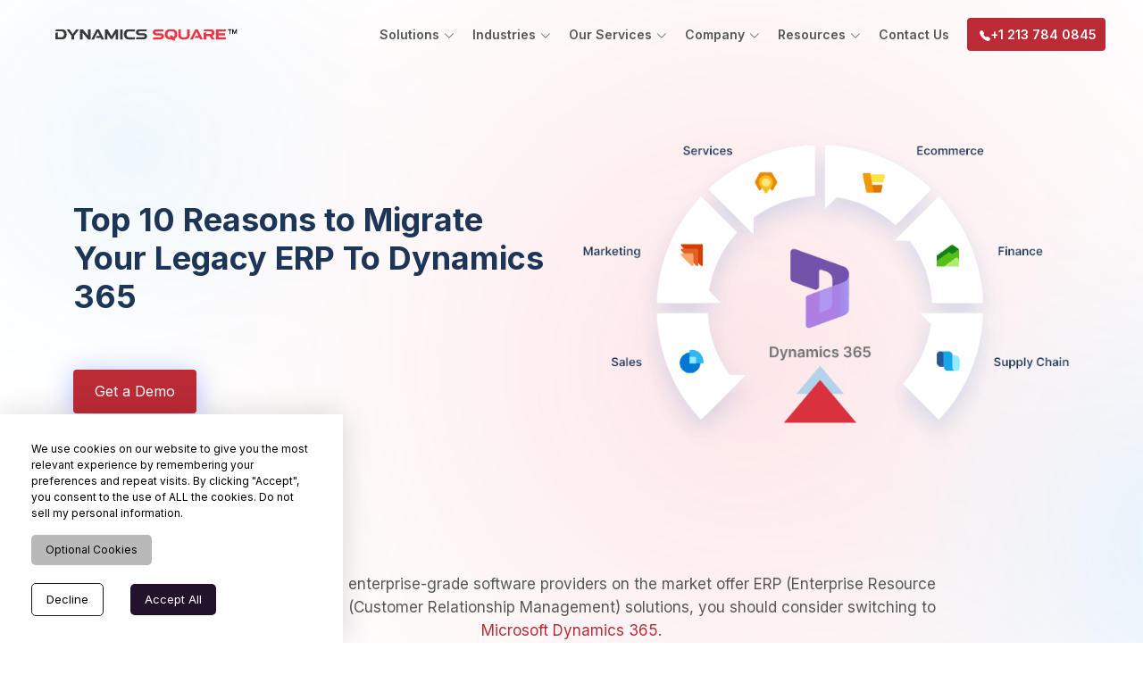

--- FILE ---
content_type: text/css; charset=utf-8
request_url: https://www.dynamicssquare.com/css/style.css
body_size: 70392
content:
@import url("https://fonts.googleapis.com/css2?family=Poppins:ital,wght@0,100;0,200;0,300;0,400;0,500;0,600;0,700;0,800;0,900;1,100;1,200;1,300;1,400;1,500;1,600;1,700;1,800;1,900&family=Zen+Dots&display=swap");

:root {
  scroll-behavior: smooth;
  --color-black: hsl(204deg 79% 24%);
  --color-white: hsl(0, 0%, 100%);
  --color-darken: hsl(0, 0%, 20%);
  --color-red-100: hsl(204deg 79% 24%);
  --color-red: #bb2b36;
  --color-blue: #1d3557;
  --color-grey: #585858;
  --color-bg: #f7f9fb;
  --shadow-small: 0px 0px 30px rgba(127, 137, 161, 0.25);
  --shadow-medium: 0px 2px 20px rgba(1, 41, 112, 0.1);
  --shadow-large: 0 35px 67px rgb(29 35 115 / 7%),
    0 35px 28px rgb(29 35 115 / 5%), 0 19px 15px rgb(29 35 115 / 4%),
    0 11px 8px rgb(29 35 115 / 4%), 0 5px 5px rgb(29 35 115 / 3%),
    0 2px 2px rgb(29 35 115 / 2%);
}

body {
  font-family: "Inter", sans-serif !important;
  color: #444444;
  /* letter-spacing: 0.6px; */
  font-size: 1.125rem;
  overflow-x: hidden;
}

body a {
  color: #bb2b36;
  text-decoration: none;
}

a:hover {
  color: #bb2b36;
  text-decoration: none;
}

h1,
h2,
h3,
h4,
h5,
h6 {
  font-weight: 600;
  /* text-wrap:balance */
}

p {
  font-size: 1rem;
  color: var(--color-grey);
  line-height: 1.5;
}

img {
  height: auto;
  max-width: 100%;
}

svg {
  width: 1rem;
  height: 1rem;
  position: relative;
  display: block;
}
ul li {
  font-size: 1rem;
}
.form-main-model {
  --bs-backdrop-zindex: 1050;
  --bs-backdrop-bg: rgb(0 0 0 / 23%);
  background-color: rgb(0 0 0 / 23%);
  /* backdrop-filter: blur(5px); */
}
.form-main-model .modal-content {
  border: none;
}
.modal-backdrop {
  display: none;
}
/*--------------------------------------------------------------
# Sections
--------------------------------------------------------------*/
section {
  padding: 60px 0;
  /* overflow: hidden; */
}

.ovr-f {
  overflow: hidden;
}

.section-header {
  text-align: center;
  padding-bottom: 30px;
}

.section-header h2,
.section-header h3 {
  font-size: 42px;
  font-weight: 700;
  margin: 0;
  color: var(--color-blue);
  text-transform: capitalize;
  padding-bottom: 20px;
}

.section-header p {
  padding: 0;
  font-size: 17px;
  line-height: 26px;
  font-weight: 400;
  color: var(--color-grey);
}

.mobile-1 {
  margin-bottom: 40px;
}
.btn-welcome {
  display: block;
}
.screen-reader-text {
  border: 0;
  clip: rect(1px, 1px, 1px, 1px);
  -webkit-clip-path: inset(50%);
  clip-path: inset(50%);
  height: 1px;
  margin: -1px;
  overflow: hidden;
  padding: 0;
  position: absolute !important;
  width: 1px;
  word-wrap: normal !important;
  word-break: normal;
}

/* .Solution-business-why h3{
    font-size:24px !important
  } */
.Solution-business-why {
  padding: 30px 0px;
}

/* .m--t {
    margin-top: 0px !important;
    margin-bottom: 60px;
} */
.Solution-business-why h4 {
  font-size: 16px !important;
  line-height: 32px;
}

.why-solution-wrapper .why-solution-wrapper-inner h3 {
  font-size: 18px !important;
}
.why-solution-wrapper-inner p {
  font-size: 15px;
}

.call_to_action .call_to_action-right img {
  /* margin-top: 50px; */
}

.section-header {
  padding-bottom: 30px;
}

.footer-contact-s .contact-list .content-right {
  font-size: 14px;
}

.footer-contact-s {
  background-size: cover !important;
}

.blogs-extra-left .blogs-extra-left-content h4 a {
  font-size: 15px !important;
  display: block;
  line-height: 1.4;
  font-weight: 500;
}

.blogs-extra-left .blogs-extra-left-img {
  margin-right: 15px;
}

.faq .accordion-button {
  line-height: 28px;
}

/* #services {
  padding: 30px 0px !important;
} */

.busine_service_bottom
  .busine_service_bottom-left
  .busine_service_bottom-right
  .video-ytube
  .popup-content {
  width: 100% !important;
  height: auto;
}

.form-main-model .modal-header {
  border: none;
}
.form-main-model h4 {
  font-size: 20px;
  font-weight: 600;
  color: var(--color-blue);
  padding-left: 20px;
}
.form-main-model p {
  font-size: 15px;
  font-weight: 400;
  padding: 0px 40px 0px 40px;
  margin-bottom: 0;
}
.main-form-wrper {
}
.main-form-wrper-toster .form-select:first-child {
  color: #484848;
}
.form-main-model.form-main-model-toster {
  background-color: rgb(56 65 77 / 13%);
  backdrop-filter: blur(2px);
}
.form-main-model.form-main-model-toster .modal-content {
  position: relative;
}
.form-main-model.form-main-model-toster .modal-content:before {
  content: "";
  position: absolute;
  width: 49%;
  height: 100%;
  background-color: #4158d0;
  /* background-image: linear-gradient(43deg, #242f6b 0%, #C850C0 46%, #FFCC70 100%); */
  left: 0;
  top: 0;
}
.form-main-model.form-main-model-toster h4 {
  padding: 0;
  font-size: 28px;
  font-weight: 700;
  line-height: 1.2;
  margin-bottom: 30px;
  color: #fff;
}
.form-main-model.form-main-model-toster p {
  padding: 0;
  font-size: 16px;
  color: #fff;
}
.form-main-model.form-main-model-toster .btn {
  padding: 8px 50px;
  background: #1d3458;
  border-color: #1e3558;
  margin-bottom: 20px;
  margin-top: 15px;
}
.form-main-model.form-main-model-toster .btn:hover {
  background: #bb2b36;
  border-color: #bb2b36;
}
.form-main-model .modal-header .btn-close {
  position: absolute;
  right: 15px;
  top: 15px;
}
.form-main-model .modal-body {
  padding: 1.6rem 2.5rem;
}
.main-form-wrper .form-control {
  font-size: 14px;
  padding: 0.675rem 0.75rem;
}
.main-form-wrper-pdd .react-tel-input .form-control {
  font-size: 14px;
  padding: 0.675rem 3rem;
  height: auto;
}
.main-form-wrper label {
  font-size: 14px;
}
.main-form-wrper .fomr-submit {
  background: var(--color-red);
  border-color: var(--color-red);
  padding: 0.4rem 1.4rem;
}
.main-form-wrper .fomr-submit:hover {
  background: var(--color-blue);
  border-color: var(--color-blue);
}
/*--------------------------------------------------------------
# Breadcrumbs
--------------------------------------------------------------*/
.breadcrumbs {
  padding: 15px 0;
  background: #012970;
  min-height: 40px;
  margin-top: 82px;
  color: #fff;
}

.breadcrumbs h2 {
  font-size: 28px;
  font-weight: 500;
}

.breadcrumbs ol {
  display: flex;
  flex-wrap: wrap;
  list-style: none;
  padding: 0 0 10px 0;
  margin: 0;
  font-size: 14px;
}

.breadcrumbs ol a {
  color: #fff;
  transition: 0.3s;
}

.breadcrumbs ol a:hover {
  text-decoration: underline;
}

.breadcrumbs ol li + li {
  padding-left: 10px;
}

.breadcrumbs ol li + li::before {
  display: inline-block;
  padding-right: 10px;
  color: #8894f6;
  content: "/";
}

/*--------------------------------------------------------------
# Back to top button
--------------------------------------------------------------*/
.back-to-top {
  position: fixed;
  visibility: hidden;
  opacity: 0;
  right: 15px;
  bottom: 15px;
  z-index: 99999;
  background: #bb2b36;
  width: 40px;
  height: 40px;
  border-radius: 4px;
  transition: all 0.4s;
}

.back-to-top i {
  font-size: 24px;
  color: #fff;
  line-height: 0;
}

.back-to-top:hover {
  background: #1d3557;
  color: #fff;
}

.back-to-top.active {
  visibility: visible;
  opacity: 1;
}

/*--------------------------------------------------------------
# Disable aos animation delay on mobile devices
--------------------------------------------------------------*/

/*--------------------------------------------------------------
# Header
--------------------------------------------------------------*/
.header {
  transition: all 0.5s;
  z-index: 997;
  padding: 10px 30px;
}

.header.header-scrolled {
  background: #fff;
  padding: 15px 30px;
  /* box-shadow: var(--shadow-medium);
  -moz-box-shadow: var(--shadow-medium);
  -webkit-box-shadow: var(--shadow-medium); */
  box-shadow: 0 100px 80px rgba(22, 61, 151, 0.07),
    0 41.7776px 33.4221px rgba(22, 61, 151, 0.05),
    0 22.3363px 17.869px rgba(22, 61, 151, 0.042),
    0 12.5216px 10.0172px rgba(22, 61, 151, 0.035),
    0 6.6501px 5.32008px rgba(22, 61, 151, 0.028),
    0 2.76726px 2.21381px rgba(22, 61, 151, 0.02);
}

.fixed-top {
  background: #fff;
  padding: 10px 30px;
  box-shadow: var(--shadow-medium);
  -moz-box-shadow: var(--shadow-medium);
  -webkit-box-shadow: var(--shadow-medium);
}

.header .logo {
  line-height: 0;
}

.header .logo img {
  max-height: 40px;
  margin-right: 6px;
}

.header .logo span {
  font-size: 30px;
  font-weight: 500;
  color: #012970;
  margin-top: 3px;
}

/*--------------------------------------------------------------
# Navigation Menu
--------------------------------------------------------------*/
/**
* Desktop Navigation 
*/
.navbar {
  padding: 0;
}

.navbar ul {
  margin: 0;
  padding: 0;
  display: flex;
  list-style: none;
  align-items: center;
}

.navbar li {
  position: relative;
}

.navbar a,
.navbar a:focus {
  display: flex;
  align-items: center;
  justify-content: space-between;
  padding: 10px 0 10px 20px;
  font-size: 15px;
  font-weight: 600;
  color: var(--color-grey);
  white-space: nowrap;
  transition: 0.3s;
}

.navbar a i,
.navbar a:focus i {
  font-size: 12px;
  line-height: 0;
  margin-left: 5px;
  margin-top: 2px;
}

.navbar a:hover,
/* .navbar .active, */
.navbar .active:focus,
.navbar li:hover>a {
  color: #bb2b36;
}

.navbar .getstarted,
.navbar .getstarted:focus {
  background: #bb2b36;
  padding: 0.5rem 1rem;
  margin-left: 20px;
  border-radius: 4px;
  color: #fff;
}

.navbar .getstarted:hover,
.navbar .getstarted:focus:hover {
  background: var(--color-blue);
  color: #fff;
}

.navbar .dropdown ul {
  display: block;
  position: absolute;
  left: 14px;
  /* top: calc(100% + 30px); */
  margin: 0;
  padding: 10px 0;
  z-index: 99;
  opacity: 0;
  visibility: hidden;
  background: #fff;
  -moz-box-shadow: var(--shadow-small);
  -webkit-box-shadow: var(--shadow-small);
  box-shadow: var(--shadow-small);
  /* transition: 0.3s; */
  border-radius: 4px;
}

.navbar .dropdown ul li {
  min-width: 200px;
}

.navbar .dropdown ul a {
  padding: 10px 20px;
  font-size: 14px;
  text-transform: none;
  font-weight: 500;
  color: #000;
}

.navbar .dropdown ul a i {
  font-size: 12px;
}

.navbar .dropdown ul a:hover,
.navbar .dropdown ul .active:hover,
.navbar .dropdown ul li:hover > a {
  color: #bb2b36;
}

.navbar .dropdown:hover > ul {
  opacity: 1;
  top: 100%;
  visibility: visible;
}

.navbar .dropdown .dropdown ul {
  top: 0;
  left: calc(100% - 30px);
  visibility: hidden;
}

.navbar .dropdown .dropdown:hover > ul {
  opacity: 1;
  top: 0;
  left: 100%;
  visibility: visible;
}

/**
* Mobile Navigation 
*/
.mobile-nav-toggle {
  color: #012970;
  font-size: 28px;
  cursor: pointer;
  display: none;
  line-height: 0;
  transition: 0.5s;
}

.mobile-nav-toggle.bi-x {
  color: #fff;
}

.navbar-mobile {
  position: fixed;
  overflow: hidden;
  top: 0;
  right: 0;
  left: 0;
  bottom: 0;
  background: rgba(1, 22, 61, 0.9);
  transition: 0.3s;
}

.navbar-mobile .mobile-nav-toggle {
  position: absolute;
  top: 15px;
  right: 15px;
}

.navbar-mobile ul {
  display: block;
  position: absolute;
  top: 55px;
  right: 15px;
  bottom: 15px;
  left: 15px;
  padding: 10px 0;
  border-radius: 5px;
  background-color: #fff;
  overflow-y: auto;
  transition: 0.3s;
}

.navbar-mobile a,
.navbar-mobile a:focus {
  padding: 10px 20px;
  font-size: 15px;
  color: #012970;
}

.navbar-mobile a:hover,
.navbar-mobile .active,
.navbar-mobile li:hover > a {
  color: #e35e38;
}

.navbar-mobile .getstarted,
.navbar-mobile .getstarted:focus {
  margin: 15px;
}

.navbar-mobile .dropdown ul {
  position: static;
  display: none;
  margin: 10px 20px;
  padding: 10px 0;
  z-index: 99;
  opacity: 1;
  visibility: visible;
  background: #fff;
  box-shadow: 0px 0px 30px rgba(127, 137, 161, 0.25);
}

.navbar-mobile .dropdown ul li {
  min-width: 200px;
}

.navbar-mobile .dropdown ul a {
  padding: 10px 20px;
}

.navbar-mobile .dropdown ul a i {
  font-size: 12px;
}

.navbar-mobile .dropdown ul a:hover,
.navbar-mobile .dropdown ul .active:hover,
.navbar-mobile .dropdown ul li:hover > a {
  color: #e35e38;
}

.navbar-mobile .dropdown > .dropdown-active {
  display: block;
}

.mobile-new-nav {
}
.mobile-new-nav .accordion-item {
  border: none;
}
.mobile-new-nav .accordion-item .accordion-button {
  padding: 10px 15px;
}
.mobile-new-nav .accordion-item .accordion-button a {
  color: var(--color-blue);
  font-size: 15px;
  font-weight: 600;
}

.mobile-new-nav .accordion-item .accordion-button:not(.collapsed) {
}
.mobile-new-nav .accordion-item .accordion-body .iner-list {
}
.mobile-new-nav .accordion-item .accordion-body .iner-list ul {
  margin: 0;
  padding: 0;
  list-style: none;
  display: block;
}
.mobile-new-nav .accordion-item .accordion-body .iner-list ul li {
}
.mobile-new-nav .accordion-item .accordion-body .iner-list ul li a {
  font-size: 15px;
  color: #222;
  font-weight: 500;
  margin-bottom: 10px;
  display: block;
}

.mobile-new-nav .accordion-item .accordion-body .iner-list ul li a:hover {
  color: var(--color-red);
}

.cont-m-mobile {
  position: absolute;
  left: -50px;
  top: 0px;
  border-radius: 5px;
  text-align: center;
}
.cont-m-mobile a {
  line-height: 1.8;
  width: 28px;
  height: 28px;
  display: inline-block;
  background: #fff;
  border-radius: 5px;
  font-size: 16px;
  box-shadow: 1px 0px 6px #0000003d;
}
/*--------------------------------------------------------------
# Hero Section
--------------------------------------------------------------*/
.hero,
.bg-shape {
  width: 100%;
  padding-top: 60px;
  position: relative;
}

.hero-1:before,
.bg-shape:before {
  background: url(/img/side-bg.png);
  background-size: 3000px;
  height: 3000px !important;
}

.hero:before,
.bg-shape:before {
  pointer-events: none;
  position: absolute;
  top: 50%;
  left: 50%;
  bottom: -50%;
  width: 100%;
  background-position: 50%;
  background-repeat: no-repeat;
  content: "";
  transform: translate(-50%, -50%);
  height: 130%;
  background-size: auto 100%;
  z-index: -1;
  opacity: 0.17;
}
.hero-001 {
  width: 100%;
  position: relative;
}

.hero-001:before {
  background: url(/img/side-bg.png);
  background-size: 3000px;
  height: 3000px !important;
}

.hero-001:before {
  pointer-events: none;
  position: absolute;
  top: 50%;
  left: 50%;
  bottom: -50%;
  width: 100%;
  background-position: 50%;
  background-repeat: no-repeat;
  content: "";
  transform: translate(-50%, -50%);
  height: 130%;
  background-size: auto 100%;
  z-index: -1;
  opacity: 0.17;
}

.hero h1,
.Solution-banner h1 {
  margin: 0;
  font-size: 48px;
  font-weight: 700;
  color: var(--color-blue);
  margin-bottom: 30px;
  padding-top: 30px;
}

.hero h2,
.Solution-banner h2 {
  color: var(--color-grey);
  margin: 15px 0 0 0;
  font-size: 20px;
  padding-bottom: 60px;
  font-weight: 500;
  line-height: 32px;
}
.hero p,
.Solution-banner p {
  color: var(--color-grey);
  margin: 15px 0 0 0;
  font-size: 18px;
  padding-bottom: 30px;
  font-weight: 500;
  line-height: 24px;
}

.hero .btn-get-started,
.Solution-banner .btn-get-started {
  margin-top: 30px;
  /* line-height: 0; */
  padding: 0.8rem 1.5rem;
  font-size: 16px;
  border-radius: 4px;
  transition: 0.5s;
  color: #fff;
  display: inline-block;
  background: var(--color-red);
  /* background: linear-gradient(90deg, rgba(169,57,99,1) 0%, rgba(238,52,66,1) 71%); */
  box-shadow: 0px 5px 30px rgba(65, 84, 241, 0.4);
  -moz-box-shadow: 0px 5px 30px rgba(65, 84, 241, 0.4);
  -webkit-box-shadow: 0px 5px 30px rgba(65, 84, 241, 0.4);
}

/* .hero .btn-get-started span {
  font-weight: 500;
  font-size: 16px;
}

.hero .btn-get-started i {
  margin-left: 5px;
  font-size: 18px;
  transition: 0.3s;
} */

/* .hero .btn-get-started:hover i {
  transform: translateX(5px);
} */

.hero .hero-img {
  text-align: right;
}

.bnner_inline_images {
  padding-top: 40px;
}
.bnner_inline_images img {
  width: 240px;
  mix-blend-mode: multiply;
}

.bnner_inline_images ul {
  display: flex;
  align-items: center;
  margin: 0;
  padding-left: 0;
}

.bnner_inline_images ul li {
  text-decoration: none;
  list-style: none;
  color: #ffff;
  margin-right: 15px;
  font-size: 14px;
}

.bnner_inline_images ul li img {
}

.banner-service-wraper {
  display: flex;
  justify-content: center;
  padding-top: 30px;
  padding-bottom: 30px;
}

/* .banner-service-wraper:before{
    content:"";
    position:absolute;
    top:0;
    left:0;
    right:0;
    bottom:0;
    width:100%;
    height:100%;
    background: radial-gradient(circle, rgba(238,52,66,0.3309698879551821) 0%, rgba(255,255,255,0.8575805322128851) 72%);
    z-index: -1;
} */

.list-n {
  flex-direction: column;
  margin: 0;
  padding: 0px 10px;
}

.list-n li {
  list-style: none;
  width: 96px;
  height: 96px;
  margin-bottom: 30px;
}

.fist-m {
  margin: 80px 0px 0px 0px;
}

.fist-m-2 {
  margin: 40px 0px 0px 0px;
}

.fist-m-3 {
  margin: 0px -15px 0px 15px;
}

.list-n li .list-n-wrp {
  box-shadow: var(--shadow-large);
  -moz-box-shadow: var(--shadow-large);
  -webkit-box-shadow: var(--shadow-large);
  background: #fff;
  border-radius: 15px;
  align-items: center;
  display: flex;
  justify-content: center;
  width: 96px;
  height: 96px;
}

.list-n-wrp-size {
  width: 128px !important;
  height: 170px !important;
}

.list-n-wrp-size .list-n-wrp {
  box-shadow: none !important;
  background: transparent !important;
}

.list-n-wrp-size a img {
  width: 100% !important;
  height: 100% !important;
  padding-top: 90px;
}

.list-n li .list-n-wrp a {
  display: block;
  text-align: center;
  color: #5c5c5c;
}

.list-n li .list-n-wrp a img {
  width: 40px;
  height: 40px;
  margin-bottom: 5px;
  transition: 0.5s;
  display: block;
  margin: 30px auto 0px auto;
}

.list-n li .list-n-wrp a span {
  font-size: 13px;
  opacity: 0;
  font-weight: 500;
  line-height: 1.1;
  transition: 0.5s;
  display: inline-block;
}

.list-n li .list-n-wrp a:hover span {
  opacity: 1;
  transform: translateY(-10px);
}

.list-n li .list-n-wrp a:hover img {
  transform: translateY(-15px);
}

/*--------------------------------------------------------------
# Index Page
--------------------------------------------------------------*/
/*--------------------------------------------------------------
# About
--------------------------------------------------------------*/
.about-banner {
}

/* .about-banner h1 {
  padding-top: 90px;
} */

.about-banner h2 {
  font-weight: 600;
}

.about .content {
  background-color: #f6f9ff;
  padding: 40px;
}

.about h3 {
  font-size: 14px;
  font-weight: 500;
  color: #e35e38;
  text-transform: uppercase;
}

.about h2 {
  font-size: 24px;
  font-weight: 500;
  color: #012970;
}

.about p {
  margin: 15px 0 30px 0;
  line-height: 24px;
}

.about .btn-read-more {
  line-height: 0;
  padding: 0.8rem 1.5rem;
  border-radius: 4px;
  transition: 0.5s;
  color: #fff;
  background: #e35e38;
  box-shadow: 0px 5px 25px rgba(65, 84, 241, 0.3);
  -moz-box-shadow: 0px 5px 25px rgba(65, 84, 241, 0.3);
  -webkit-box-shadow: 0px 5px 25px rgba(65, 84, 241, 0.3);
}

.about .btn-read-more span {
  font-weight: 500;
  font-size: 16px;
}

.about .btn-read-more i {
  margin-left: 5px;
  font-size: 18px;
  transition: 0.3s;
}

.about .btn-read-more:hover i {
  transform: translateX(5px);
}

.about-intr {
  padding: 0px 0px 60px 0px;
}

.about-intr-wrpper {
  display: flex;
  padding: 0px 60px;
  align-items: center;
  justify-content: center;
}

.about-intr-wrpper .left-content {
  flex: 40%;
  max-width: 40%;
  position: relative;
}

.about-intr-wrpper .left-content:after {
  content: "";
  position: absolute;
  right: 60px;
  border: 1px solid #1d3557;
  height: 115px;
  top: -2px;
}

.about-intr-wrpper .left-content h3 {
  font-size: 42px;
  font-weight: bold;
  color: var(--color-blue);
  line-height: 1.33;
}

.about-intr-wrpper .right-content {
  flex: 60%;
  max-width: 60%;
}

.about-intr-wrpper .right-content p {
  font-size: 18px;
  font-weight: 400;
  line-height: 1.4;
  color: var(--color-grey);
  margin-bottom: 0;
  margin-top: 10px;
}

@media (max-width: 1400px) {
  .case-clent-test P {
    font-size: 15px;
  }
  .footer .footer-top .footer-links ul a {
    font-size: 14px;
  }
  .footer .footer-top p {
    font-size: 15px;
  }
  .about-intr-wrpper .left-content:after {
    content: "";
    position: absolute;
    right: 40px;
    border: 1px solid #1d3557;
    height: 115px;
    top: -2px;
  }

  .about-intr-wrpper {
    padding: 0px 40px;
  }

  .inner-side-pad {
    padding: 0px 0px 0px 30px;
  }
}

/*counet sectio*/
.counter-sec {
  padding: 0px 0px 60px 0px;
}

.inner-side-pad {
  padding: 0px 0px 0px 60px;
}

.counter-sec .inerr h3 {
  font-size: 48px;
  color: var(--color-red);
  margin-bottom: -10px;
}

.counter-sec .inerr p {
  font-size: 20px;
  font-weight: 500;
  line-height: 2.8;
  color: #1d3557;
}

@media (max-width: 1400px) {
  .inner-side-pad {
    padding: 0px 0px 0px 40px;
  }
}

/*mission-vission*/
.mission {
  padding: 0px 0px 60px 0px;
}

.mission-pic img {
  margin-left: -30px;
}

.mission-content {
  margin-top: 40px;
}

.mission-content .mission-inner-con {
  padding-left: 20px;
  margin-bottom: 30px;
}

.mission-content .mission-inner-con img {
  height: 90px;
  width: 90px;
  margin-left: -20px;
  display: block;
}

.mission-content .mission-inner-con h4,
.mission-content .mission-inner-con h3 {
  font-size: 30px;
  font-weight: bold;
  color: var(--color-blue);
  line-height: 1.33;
}

.mission-content .mission-inner-con p {
  font-size: 16px;
  line-height: 1.33;
  color: var(--color-grey);
  margin-top: 20px;
  display: block;
}

.domain-expertise {
  background: var(--color-bg);
  padding: 80px 0px;
}

.domain-expertise-left {
}

.title-header {
  margin-bottom: 50px;
}

.title-header h3 {
  font-size: 48px;
  font-weight: 600;
  color: var(--color-blue);
}

.title-header p {
}

.domain-Expertise-list {
}

.domain-Expertise-list ul {
  margin: 0;
  padding: 0;
}

.domain-Expertise-list ul li {
  list-style: none;
}

.domain-Expertise-list ul li a {
  color: var(--color-blue);
  font-size: 20px;
  display: block;
  margin-bottom: 10px;
}

.domain-Expertise-list ul li a .bi {
  margin-right: 10px;
}

.domain-expertise-right-pic {
}

.domain-expertise-right-pic img {
}

@media (max-width: 1400px) {
  .mission-content .mission-inner-con h4,
  .mission-content .mission-inner-con h3 {
    font-size: 24px;
  }
}

/*button*/
.btn-custom-1,
.case-button .btn-custom-1 {
  margin-top: 30px;
  padding: 0.6rem 1.5rem;
  border-radius: 5px;
  color: #fff;
  background: var(--color-red);
  /* background: linear-gradient(
    90deg,
    rgba(169, 57, 99, 1) 0%,
    rgba(238, 52, 66, 1) 71%
  ); */
}

.btn-custom-1:hover,
.hero .btn-get-started:hover,
.Health-Check .content .read-more:hover,
.kallyas-button:hover,
.Solution-banner .btn-get-started:hover,
.btn-get-started:hover {
  /* background: linear-gradient(
    90deg,
    rgb(29 53 87) 0%,
    rgb(30 70 126 / 95%) 71%
  );  */
  background: var(--color-blue);
  color: #fff;
}

/*--------------------------------------------------------------
# Values
--------------------------------------------------------------*/

.figer-box {
  display: flex;
  align-items: center;
  flex-wrap: wrap;
  justify-content: center;
  text-align: center;
  position: relative;
  padding: 80px 30px;
  overflow: hidden;
  background: #fff;
  height: 275px;
  box-shadow: 0 10px 30px 0 rgb(22 92 196 / 16%);
  border-radius: 10px;
}
.figer-box .top {
  transition: 0.5s ease-out;
  opacity: 1;
}
.figer-box .top img {
  margin-bottom: 15px;
}
.figer-box .top h3 {
  color: var(--color-blue);
  font-weight: 600;
  font-size: 20px;
  line-height: 26px;
}
.figer-box .over-layer-cont {
  position: absolute;
  top: 0;
  background: #fff;
  width: 100%;
  height: 100%;
  left: 0;
  opacity: 0;
  transition: 0.5s ease-out;
  padding: 25px 30px;
  display: flex;
  flex-wrap: wrap;
  align-items: center;
  justify-content: center;
}
.figer-box .over-layer-cont h3 {
  color: var(--color-blue);
  font-weight: 600;
  font-size: 20px;
  line-height: 26px;
}
.figer-box .over-layer-cont p {
  font-size: 16px;
  font-weight: 500;
}
.figer-box .over-layer-cont .kallyas-button-nn {
}
.figer-box:hover .top {
  opacity: 0;
}
.figer-box:hover .over-layer-cont {
  opacity: 1;
}
.values .box {
  padding: 30px;
  box-shadow: 0px 0 5px rgba(1, 41, 112, 0.08);
  -moz-box-shadow: 0px 0 5px rgba(1, 41, 112, 0.08);
  -webkit-box-shadow: 0px 0 5px rgba(1, 41, 112, 0.08);
  text-align: center;
  transition: 0.3s;
  height: 100%;
}

.values .box img {
  padding: 30px 50px;
  transition: 0.5s;
  transform: scale(1.1);
}

.values .box h3 {
  font-size: 24px;
  color: #012970;
  font-weight: 500;
  margin-bottom: 18px;
}

.values .box:hover {
  box-shadow: 0px 0 30px rgba(1, 41, 112, 0.08);
  -moz-box-shadow: 0px 0 30px rgba(1, 41, 112, 0.08);
  -webkit-box-shadow: 0px 0 30px rgba(1, 41, 112, 0.08);
}

.values .box:hover img {
  transform: scale(1);
}

/*--------------------------------------------------------------
# Counts
--------------------------------------------------------------*/
.counts-bg {
  background: url(/img/counterbg.jpg);
  width: 100%;
  height: 100%;
  background-size: cover;
  background-position: center center;
  background-attachment: fixed;
}

.counts {
  padding: 35px 0 20px;
}

.counts .count-box {
  margin-bottom: 20px;
  text-align: center;
}

.counts .count-box .count-box-image {
  margin-bottom: 10px;
}

.counts .count-box .count-box-image img {
  margin-left: 20px;
}

.counts .count-box .count-box-info {
  margin-left: 20px;
}

.counts .count-box span {
  font-size: 40px;
  display: inline-block;
  font-weight: 500;
  color: #fff;
}

.counts .count-box p {
  padding: 0;
  margin: 0;
  font-size: 18px;
  color: #f5f5f5;
}

/*--------------------------------------------------------------
# Features
--------------------------------------------------------------*/
.features .feature-box {
  padding: 24px 20px;
  box-shadow: 0px 0 30px rgba(1, 41, 112, 0.08);
  -moz-box-shadow: 0px 0 30px rgba(1, 41, 112, 0.08);
  -webkit-box-shadow: 0px 0 30px rgba(1, 41, 112, 0.08);
  transition: 0.3s;
  height: 100%;
}

.features .feature-box h3 {
  font-size: 18px;
  color: #012970;
  font-weight: 500;
  margin: 0;
}

.features .feature-box i {
  line-height: 0;
  background: #ecf3ff;
  padding: 4px;
  margin-right: 10px;
  font-size: 24px;
  border-radius: 3px;
  transition: 0.3s;
}

.features .feature-box:hover i {
  background: #e35e38;
  color: #fff;
}

.features .feture-tabs {
  margin-top: 120px;
}

.features .feture-tabs h3 {
  color: #012970;
  font-weight: 500;
  font-size: 32px;
  margin-bottom: 10px;
}

.features .feture-tabs .nav-pills {
  border-bottom: 1px solid #eee;
}

.features .feture-tabs .nav-link {
  background: none;
  text-transform: uppercase;
  font-size: 15px;
  font-weight: 500;
  color: #012970;
  padding: 12px 0;
  margin-right: 25px;
  margin-bottom: -2px;
  border-radius: 0;
}

.features .feture-tabs .nav-link.active {
  color: #e35e38;
  border-bottom: 3px solid #e35e38;
}

.features .feture-tabs .tab-content h4 {
  font-size: 18px;
  margin: 0;
  font-weight: 500;
  color: #012970;
}

.features .feture-tabs .tab-content i {
  font-size: 24px;
  line-height: 0;
  margin-right: 8px;
  color: #e35e38;
}

.features .feature-icons {
  margin-top: 60px;
}

.features .feature-icons h3 {
  color: #012970;
  font-weight: 500;
  font-size: 32px;
  margin-bottom: 20px;
  text-align: center;
}

.features .feature-icons .content .icon-box {
  display: flex;
}

.features .feature-icons .content .icon-box h4 {
  font-size: 20px;
  font-weight: 500;
  margin: 0 0 10px 0;
  color: #012970;
}

.features .feature-icons .content .icon-box i {
  font-size: 44px;
  line-height: 44px;
  color: #e35e38;
  margin-right: 15px;
}

.features .feature-icons .content .icon-box p {
  font-size: 15px;
  color: #848484;
}

/*--------------------------------------------------------------
# Services
--------------------------------------------------------------*/
.services .service-box {
  /* box-shadow: 0px 0 30px rgba(1, 41, 112, 0.08); */
  height: 100%;
  padding: 30px 15px;
  text-align: left;
  transition: 0.3s;
  border-radius: 5px;
  position: relative;
}

.services .icon-box::before {
  content: "";
  position: absolute;
  background: #e1f0fa;
  right: -60px;
  top: -40px;
  width: 100px;
  height: 100px;
  border-radius: 50px;
  transition: all 0.3s;
  z-index: -1;
}

.services .icon-box:hover::before {
  background: #3498db;
  right: 0;
  top: 0;
  width: 100%;
  height: 100%;
  border-radius: 0px;
}

.services .service-box .icon {
  padding: 20px 0px;
  width: 50px;
  /* border-radius: 4px;
  position: relative;
  margin-bottom: 25px;
  display: inline-block;
  line-height: 0;
  transition: 0.3s; */
}

.services .service-box h3 {
  color: var(--color-blue);
  font-weight: 500;
  font-size: 1.25rem;
  margin-bottom: 15px;
}

.services .service-box .read-more {
  display: inline-flex;
  align-items: center;
  justify-content: center;
  font-weight: 500;
  font-size: 16px;
  padding: 8px 0px;
  position: absolute;
  bottom: -5px;
}

.services .service-box .read-more i {
  line-height: 0;
  margin-left: 5px;
  font-size: 18px;
}

.services .service-box p {
  font-size: 1rem;
}

.services .service-box .read-more {
  color: #c51623;
}

.services .service-box .read-more:hover {
  color: rgb(29 53 87);
}

.services .service-box-blue .top {
  display: flex;
  align-items: center;
}
.services .service-box-blue .top .icon {
  margin-right: 20px;
  width: 45px;
}
.services .service-box-blue .top h3 {
  font-size: 1.1rem;
  font-weight: 600;
  margin-bottom: 0;
}
.main-form-wrper-common {
  padding: 40px 30px;
  /* background: #fff; */
  height: 100%;
}
.main-form-wrper-common .fomr-submit {
  margin-top: 20px;
}
/* .services .service-box.blue:hover {
  
}
.services .service-box.orange {
  border-bottom: 3px solid #f68c09;
}
.services .service-box.orange .icon {
  color: #f68c09;
  background: #fde3c4;
}
.services .service-box.orange .read-more {
  color: #f68c09;
}
.services .service-box.orange:hover {
  background: #f68c09;
}
.services .service-box.green {
  border-bottom: 3px solid #08da4e;
}
.services .service-box.green .icon {
  color: #08da4e;
  background: #cffddf;
}
.services .service-box.green .read-more {
  color: #08da4e;
}
.services .service-box.green:hover {
  background: #08da4e;
}
.services .service-box.red {
  border-bottom: 3px solid #e9222c;
}
.services .service-box.red .icon {
  color: #e9222c;
  background: #fef7f8;
}
.services .service-box.red .read-more {
  color: #e9222c;
}
.services .service-box.red:hover {
  background: #e9222c;
}
.services .service-box.purple {
  border-bottom: 3px solid #b50edf;
}
.services .service-box.purple .icon {
  color: #b50edf;
  background: #f8e4fd;
}
.services .service-box.purple .read-more {
  color: #b50edf;
}
.services .service-box.purple:hover {
  background: #b50edf;
}
.services .service-box.pink {
  border-bottom: 3px solid #f51f9c;
}
.services .service-box.pink .icon {
  color: #f51f9c;
  background: #feecf7;
}
.services .service-box.pink .read-more {
  color: #f51f9c;
}
.services .service-box.pink:hover {
  background: #f51f9c;
}
.services .service-box:hover h3, .services .service-box:hover p, .services .service-box:hover .read-more {
  color: #fff;
}
.services .service-box:hover .icon {
  background: #fff;
} */

/*--------------------------------------------------------------
# Pricing
--------------------------------------------------------------*/
.pricing .box {
  padding: 40px 20px;
  background: #fff;
  text-align: center;
  box-shadow: 0px 0 30px rgba(1, 41, 112, 0.08);
  border-radius: 20px;
  position: relative;
  overflow: hidden;
  transition: 0.3s;
  height: 600px;
}
.pricing .box.box-99 {
  height: 95%;
}
.pricing .box.box-99 .cs-colo {
  font-size: 14px;
  display: block;
  margin-top: -5px;
  font-weight: 600;
  color: #ba2d2d;
  text-transform: capitalize;
}
.pricing .box.box-99 p {
  font-size: 14px;
}
.pricing .box.box-99 .small-tt {
  font-weight: 500;
}
.pricing .box.box-99 ul {
  list-style: inherit;
}
.pricing .box.box-99 ul li {
  font-size: 14px;
}
.pricing .box.box-99 sub {
  line-height: 0;
  font-size: 65%;
  top: -0.5em;
  position: relative;
  vertical-align: baseline;
}
.pricing .box:hover {
  /* transform: scale(1.1); */
  box-shadow: 0px 0 30px rgba(1, 41, 112, 0.1);
}

.pricing h4,
.pricing h3 {
  font-weight: 500;
  font-size: 18px;
  margin-bottom: 30px !important;
  display: block;
  background: var(--color-blue);
  color: #fff;
  margin: -40px -20px 0px -20px;
  padding: 30px 10px;
}

.pricing .price {
  font-size: 36px;
  color: #bb2b36;
  font-weight: 500;
  margin-bottom: 30px;
}

.pricing .price sup {
  font-size: 20px;
  top: -15px;
  left: -3px;
}

.pricing .price span {
  color: var(--color-grey);
  font-size: 15px;
  font-weight: 500;
  display: block;
}

.pricing img {
  padding: 30px 40px;
}

.pricing ul {
  padding: 0;
  list-style: none;
  color: #444444;
  text-align: left;
  line-height: 26px;
  font-size: 16px;
  margin-bottom: 25px;
  padding-left: 60px;
}

.pricing ul li {
  padding-bottom: 10px;
  color: var(--color-grey);
  font-size: 15px;
  display: flex;
}

.pricing ul li .bi {
  color: #bb2b36;
  font-size: 20px;
  margin-right: 15px;
  font-weight: bold;
}

.pricing ul .na {
  color: #ccc;
  text-decoration: line-through;
}

.pricing .btn-buy {
  display: inline-block;
  padding: 0.8rem 1.5rem;
  border-radius: 15px;
  color: #e35e38;
  transition: none;
  font-size: 16px;
  font-weight: 500;
  transition: 0.3s;
  border: 1px solid #bb2b36;
}

.pricing .btn-buy:hover {
  background: #bb2b36;
  color: #fff;
}

.pricing .featured {
  width: 200px;
  position: absolute;
  top: 18px;
  right: -68px;
  transform: rotate(45deg);
  z-index: 1;
  font-size: 14px;
  padding: 1px 0 3px 0;
  background: #e35e38;
  color: #fff;
}

/*--------------------------------------------------------------
# F.A.Q
--------------------------------------------------------------*/
.faq .accordion-collapse {
  border: 0;
}

.faq .accordion-button {
  padding: 15px 15px 20px 0;
  font-weight: 500;
  border: 0;
  font-size: 18px;
  color: var(--color-blue);
  text-align: left;
}

.faq .accordion-button:focus {
  box-shadow: none;
}

.faq .accordion-button:not(.collapsed) {
  background: none;
  color: #bb2b36;
  border-bottom: 0;
}

.faq .accordion-body {
  padding: 15px 0 25px 0;
  border: 0;
  font-size: 16px;
}
.faq .accordion-body ul li {
  color: var(--color-grey);
  margin-bottom: 10px;
}

/*--------------------------------------------------------------
# Portfolio
--------------------------------------------------------------*/
.portfolio #portfolio-flters {
  padding: 0;
  margin: 0 auto 25px auto;
  list-style: none;
  text-align: center;
  background: white;
  border-radius: 50px;
  padding: 2px 15px;
}

.portfolio #portfolio-flters li {
  cursor: pointer;
  display: inline-block;
  padding: 8px 20px 10px 20px;
  font-size: 15px;
  font-weight: 500;
  line-height: 1;
  color: #444444;
  margin: 0 4px 8px 4px;
  transition: 0.3s;
  border-radius: 50px;
  border: 1px solid #fff;
}

.portfolio #portfolio-flters li:hover,
.portfolio #portfolio-flters li.filter-active {
  color: #e35e38;
  border-color: #e35e38;
}

.portfolio #portfolio-flters li:last-child {
  margin-right: 0;
}

.portfolio .portfolio-wrap {
  transition: 0.3s;
  position: relative;
  overflow: hidden;
  z-index: 1;
  background: rgba(255, 255, 255, 0.75);
}

.portfolio .portfolio-wrap::before {
  content: "";
  background: rgba(255, 255, 255, 0.75);
  position: absolute;
  left: 30px;
  right: 30px;
  top: 30px;
  bottom: 30px;
  transition: all ease-in-out 0.3s;
  z-index: 2;
  opacity: 0;
}

.portfolio .portfolio-wrap img {
  transition: 1s;
}

.portfolio .portfolio-wrap .portfolio-info {
  opacity: 0;
  position: absolute;
  top: 0;
  left: 0;
  right: 0;
  bottom: 0;
  text-align: center;
  z-index: 3;
  transition: all ease-in-out 0.3s;
  display: flex;
  flex-direction: column;
  justify-content: center;
  align-items: center;
}

.portfolio .portfolio-wrap .portfolio-info::before {
  display: block;
  content: "";
  width: 48px;
  height: 48px;
  position: absolute;
  top: 35px;
  left: 35px;
  border-top: 3px solid rgba(1, 41, 112, 0.2);
  border-left: 3px solid rgba(1, 41, 112, 0.2);
  transition: all 0.5s ease 0s;
  z-index: 9994;
}

.portfolio .portfolio-wrap .portfolio-info::after {
  display: block;
  content: "";
  width: 48px;
  height: 48px;
  position: absolute;
  bottom: 35px;
  right: 35px;
  border-bottom: 3px solid rgba(1, 41, 112, 0.2);
  border-right: 3px solid rgba(1, 41, 112, 0.2);
  transition: all 0.5s ease 0s;
  z-index: 9994;
}

.portfolio .portfolio-wrap .portfolio-info h4 {
  font-size: 20px;
  color: #012970;
  font-weight: 500;
}

.portfolio .portfolio-wrap .portfolio-info p {
  color: #012970;
  font-weight: 500;
  font-size: 14px;
  text-transform: uppercase;
  padding: 0;
  margin: 0;
}

.portfolio .portfolio-wrap .portfolio-links {
  text-align: center;
  z-index: 4;
}

.portfolio .portfolio-wrap .portfolio-links a {
  color: #fff;
  background: #e35e38;
  margin: 10px 2px;
  width: 36px;
  height: 36px;
  display: inline-flex;
  align-items: center;
  justify-content: center;
  border-radius: 50%;
  transition: 0.3s;
}

.portfolio .portfolio-wrap .portfolio-links a i {
  font-size: 24px;
  line-height: 0;
}

.portfolio .portfolio-wrap .portfolio-links a:hover {
  background: #5969f3;
}

.portfolio .portfolio-wrap:hover img {
  transform: scale(1.1);
}

.portfolio .portfolio-wrap:hover::before {
  top: 0;
  left: 0;
  right: 0;
  bottom: 0;
  opacity: 1;
}

.portfolio .portfolio-wrap:hover .portfolio-info {
  opacity: 1;
}

.portfolio .portfolio-wrap:hover .portfolio-info::before {
  top: 15px;
  left: 15px;
}

.portfolio .portfolio-wrap:hover .portfolio-info::after {
  bottom: 15px;
  right: 15px;
}

/*--------------------------------------------------------------
# Portfolio Details
--------------------------------------------------------------*/
.portfolio-details {
  padding-top: 40px;
}

.portfolio-details .portfolio-details-slider img {
  width: 100%;
}

.portfolio-details .portfolio-details-slider .swiper-pagination {
  margin-top: 20px;
  position: relative;
}

.portfolio-details
  .portfolio-details-slider
  .swiper-pagination
  .swiper-pagination-bullet {
  width: 12px;
  height: 12px;
  background-color: #fff;
  opacity: 1;
  border: 1px solid #e35e38;
}

.portfolio-details
  .portfolio-details-slider
  .swiper-pagination
  .swiper-pagination-bullet-active {
  background-color: #e35e38;
}

.portfolio-details .portfolio-info {
  padding: 30px;
  box-shadow: 0px 0 30px rgba(1, 41, 112, 0.08);
}

.portfolio-details .portfolio-info h3 {
  font-size: 22px;
  font-weight: 500;
  margin-bottom: 20px;
  padding-bottom: 20px;
  border-bottom: 1px solid #eee;
}

.portfolio-details .portfolio-info ul {
  list-style: none;
  padding: 0;
  font-size: 15px;
}

.portfolio-details .portfolio-info ul li + li {
  margin-top: 10px;
}

.portfolio-details .portfolio-description {
  padding-top: 30px;
}

.portfolio-details .portfolio-description h2 {
  font-size: 26px;
  font-weight: 500;
  margin-bottom: 20px;
}

.portfolio-details .portfolio-description p {
  padding: 0;
}

/*--------------------------------------------------------------
# Testimonials
--------------------------------------------------------------*/
.testimonials {
  background-color: var(--color-bg);
}

.testimonials .testimonial-item {
  box-sizing: content-box;
  padding: 0px 0px 0px 0px;
  /* box-shadow: 0px 0 20px rgba(1, 41, 112, 0.1); */

  /* min-height: 200px; */
  display: flex;
  flex-direction: column;
  text-align: left;
  transition: 0.3s;
}

.testimonials .testimonial-item .profile {
  position: relative;
}

.testimonials .testimonial-item .stars {
  margin-bottom: 15px;
}

.testimonials .testimonial-item .stars i {
  color: #ffc107;
  margin: 0 1px;
}

.testimonials .testimonial-item .testimonial-img {
  margin: 0 auto;
  position: relative;
  z-index: 2;
  margin-bottom: 30px;
}

.testimonials .testimonial-item .imginner {
  position: absolute;
  top: -28px;
  left: -18px;
  z-index: 1;
  display: none;
}

.testimonials .testimonial-item h3 {
  font-size: 18px;
  font-weight: 500;
  margin: 10px 0 5px 0;
  color: var(--color-blue);
}

.testimonials .testimonial-item h4 {
  font-size: 15px;
  color: #999;
  margin: 0;
  color: var(--color-blue);
  font-weight: 400;
}

.testimonials .testimonial-item p {
  margin: 0 auto 15px auto;
  font-size: 16px;
  margin-bottom: 25px;
  color: #2d2d2d;
}

.testimonials .test-client-page .swiper-pagination {
  /* margin-top: 20px;
  position: relative;
  text-align: left;
  margin-left: 30px; */
  /* left: 28px; */
  text-align: left;
  bottom: -5px;
}

.testimonials .swiper-pagination .swiper-pagination-bullet {
  width: 12px;
  height: 12px;
  background-color: #afafaf;
  opacity: 1;
}

.testimonials .swiper-pagination .swiper-pagination-bullet-active {
  background-color: var(--color-blue);
}

.testimonials .swiper-slide {
  opacity: 1;
}

.testimonials-rigt-iner {
  position: relative;
}

.testimonials-rigt-iner-1 {
  position: absolute;
  top: 30%;
  left: 6%;
}

.testimonials-rigt-iner-1 img,
.testimonials-rigt-iner-3 img,
.testimonials-rigt-iner-4 img {
  border-radius: 5px;
  box-shadow: 0px 0px 6px rgb(0 0 0 / 26%);
  -moz-box-shadow: 0px 0px 6px rgb(0 0 0 / 26%);
  -webkit-box-shadow: 0px 0px 6px rgb(0 0 0 / 26%);
}

.testimonials-rigt-iner-3 {
  position: absolute;
  top: 12%;
  right: 0%;
}

.testimonials-rigt-iner-4 {
  position: absolute;
  left: 58%;
  bottom: 2%;
  z-index: 5;
}

.testimonials-rigt-iner-2 {
  position: absolute;
  top: 50%;
  left: 50%;
  transform: translate(-50px, -50px);
  background: #fff;
  text-align: center;
  padding: 35px 5px;
  box-shadow: 0px 0px 15px rgb(0 0 0 / 36%);
  -moz-box-shadow: 0px 0px 15px rgb(0 0 0 / 36%);
  -webkit-box-shadow: 0px 0px 15px rgb(0 0 0 / 36%);
  width: 230px;
  height: 190px;
  border-radius: 15px;
  z-index: 4;
}

.testimonials-rigt-iner-2 h4 {
  font-size: 48px;
  color: #bb2b36;
  font-weight: 500;
}

.testimonials-rigt-iner-2 span {
  display: block;
  font-size: 20px;
  color: #243c5e;
  line-height: 30px;
}

.testimonials-rigt-inerr {
  display: flex;
}

.casestudys {
}

.casestudys .casestudys-slider-item {
  box-sizing: content-box;
  /* min-height: 320px; */
  display: flex;
  flex-direction: column;
  text-align: left;
  transition: 0.3s;
}

.casestudys .casestudys-slider-item .profile {
  position: relative;
}

.casestudys .casestudys-slider-item .stars {
  margin-bottom: 15px;
}

.casestudys .casestudys-slider-item .stars i {
  color: #ffc107;
  margin: 0 1px;
}

.casestudys .casestudys-slider-item .casestudys-slider-item-img {
  margin: 0 auto;
  position: relative;
  z-index: 2;
  margin-bottom: 30px;
  width: 30%;
}

.casestudys .casestudys-slider-item .imginner {
  position: absolute;
  top: -13px;
  left: -3px;
  z-index: 1;
}

.casestudys .casestudys-slider-item .case-content-wrapper {
  display: flex;
  flex-wrap: wrap;
}

.casestudys .casestudys-slider-item .case-content-wrapper .case-content {
  flex: 30%;
  max-width: 30%;
  border-radius: 5px;
  margin-right: 15px;
  border-radius: 5px;
  border: 1px solid var(--color-blue);
  /* padding: 15px 32px; */
  margin-right: 15px;
  padding: 0 16px 11px 12px;
}

.casestudys .casestudys-slider-item .case-content-wrapper .case-content p {
  margin-bottom: 0px;
  font-size: 28px;
  font-weight: 500;
  color: #bb2b36;
}

.casestudys .casestudys-slider-item .case-content-wrapper .case-content span {
  display: block;
  color: var(--color-grey);
  font-size: 16px;
  line-height: 1.26;
}

.casestudys .casestudys-slider-item p {
  margin: 0 auto 15px auto;
  font-size: 16px;
  margin-bottom: 0px;
  color: #2d2d2d;
}

.casestudys .swiper-pagination {
  /* margin-top: 20px;
  position: relative;
  text-align: left;
  margin-left: 30px; */
  text-align: left;
}
.casestudys .casestudys-sled-1 {
  padding: 0px 0px 60px;
}

.casestudys .swiper-pagination .swiper-pagination-bullet {
  width: 12px;
  height: 12px;
  background-color: #afafaf;
  opacity: 1;
}

.casestudys .swiper-pagination .swiper-pagination-bullet-active {
  background-color: var(--color-blue);
}

.casestudys .swiper-slide {
  opacity: 1;
}

.casestudys-rigt-iner {
  position: relative;
}

/*--------------------------------------------------------------
# Team
--------------------------------------------------------------*/
.team {
  background: #fff;
  padding: 60px 0;
}

.team .member {
  overflow: hidden;
  text-align: center;
  border-radius: 5px;
  background: #fff;
  box-shadow: 0px 0 30px rgba(1, 41, 112, 0.08);
  -moz-box-shadow: 0px 0 30px rgba(1, 41, 112, 0.08);
  -webkit-box-shadow: 0px 0 30px rgba(1, 41, 112, 0.08);
  transition: 0.3s;
}

.team .member .member-img {
  position: relative;
  overflow: hidden;
}

.team .member .member-img:after {
  position: absolute;
  content: "";
  left: 0;
  bottom: 0;
  height: 100%;
  width: 100%;
  background: url(/img/team-shape.svg) no-repeat center bottom;
  background-size: contain;
  z-index: 1;
}

.team .member .social {
  position: absolute;
  right: -100%;
  top: 30px;
  opacity: 0;
  border-radius: 4px;
  transition: 0.5s;
  background: rgba(255, 255, 255, 0.3);
  z-index: 2;
}

.team .member .social a {
  transition: color 0.3s;
  color: rgba(1, 41, 112, 0.5);
  margin: 15px 12px;
  display: block;
  line-height: 0;
  text-align: center;
}

.team .member .social a:hover {
  color: rgba(1, 41, 112, 0.8);
}

.team .member .social i {
  font-size: 18px;
}

.team .member .member-info {
  padding: 10px 15px 20px 15px;
}

.team .member .member-info h4 {
  font-weight: 500;
  margin-bottom: 5px;
  font-size: 20px;
  color: #012970;
}

.team .member .member-info span {
  display: block;
  font-size: 14px;
  font-weight: 400;
  color: #aaaaaa;
}

.team .member .member-info p {
  font-style: italic;
  font-size: 14px;
  padding-top: 15px;
  line-height: 26px;
  color: #5e5e5e;
}

.team .member:hover {
  transform: scale(1.08);
  box-shadow: 0px 0 30px rgba(1, 41, 112, 0.1);
  -moz-box-shadow: 0px 0 30px rgba(1, 41, 112, 0.1);
  -webkit-box-shadow: 0px 0 30px rgba(1, 41, 112, 0.1);
}

.team .member:hover .social {
  right: 8px;
  opacity: 1;
}

/*--------------------------------------------------------------
# Clients
--------------------------------------------------------------*/
.clients .clients-slider .swiper-slide img {
  transition: 0.3s;
}

.clients .clients-slider .swiper-slide img:hover {
  opacity: 1;
}

.clients .clients-slider .swiper-pagination {
  margin-top: 20px;
  position: relative;
}

.clients .clients-slider .swiper-pagination .swiper-pagination-bullet {
  width: 12px;
  height: 12px;
  background-color: #fff;
  opacity: 1;
  border: 1px solid #e35e38;
}

.clients .clients-slider .swiper-pagination .swiper-pagination-bullet-active {
  background-color: #e35e38;
}

/*--------------------------------------------------------------
# Recent Blog Posts
--------------------------------------------------------------*/
.recent-blog-posts .post-box {
  box-shadow: 0px 0 30px rgba(1, 41, 112, 0.08);
  -moz-box-shadow: 0px 0 30px rgba(1, 41, 112, 0.08);
  -webkit-box-shadow: 0px 0 30px rgba(1, 41, 112, 0.08);
  transition: 0.3s;
  height: 100%;
  overflow: hidden;
  padding: 30px;
  border-radius: 8px;
  position: relative;
  display: flex;
  flex-direction: column;
}

.recent-blog-posts .post-box .post-img {
  overflow: hidden;
  margin: -30px -30px 15px -30px;
  position: relative;
}

.recent-blog-posts .post-box .post-img img {
  transition: 0.5s;
}

.recent-blog-posts .post-box .post-date {
  font-size: 16px;
  font-weight: 500;
  color: rgba(1, 41, 112, 0.6);
  display: block;
  margin-bottom: 10px;
}

.recent-blog-posts .post-box .post-title {
  font-size: 24px;
  color: #012970;
  font-weight: 500;
  margin-bottom: 18px;
  position: relative;
  transition: 0.3s;
}

.recent-blog-posts .post-box .readmore {
  display: flex;
  align-items: center;
  font-weight: 500;
  line-height: 1;
  transition: 0.3s;
}

.recent-blog-posts .post-box .readmore i {
  line-height: 0;
  margin-left: 4px;
  font-size: 18px;
}

.recent-blog-posts .post-box:hover .post-title {
  color: #e35e38;
}

.recent-blog-posts .post-box:hover .post-img img {
  transform: rotate(6deg) scale(1.2);
}

/*--------------------------------------------------------------
# Contact
--------------------------------------------------------------*/
.contact .info-box {
  color: #444444;
  background: #fafbff;
  padding: 30px;
}

.contact .info-box i {
  font-size: 38px;
  line-height: 0;
  color: #e35e38;
}

.contact .info-box h3 {
  font-size: 20px;
  color: #012970;
  font-weight: 500;
  margin: 20px 0 10px 0;
}

.contact .info-box p {
  padding: 0;
  line-height: 24px;
  font-size: 14px;
  margin-bottom: 0;
}

.contact .php-email-form {
  background: #fafbff;
  padding: 30px;
  height: 100%;
}

.contact .php-email-form .error-message {
  display: none;
  color: #fff;
  background: #ed3c0d;
  text-align: left;
  padding: 15px;
  margin-bottom: 24px;
  font-weight: 500;
}

.contact .php-email-form .sent-message {
  display: none;
  color: #fff;
  background: #18d26e;
  text-align: center;
  padding: 15px;
  margin-bottom: 24px;
  font-weight: 500;
}

.contact .php-email-form .loading {
  display: none;
  background: #fff;
  text-align: center;
  padding: 15px;
  margin-bottom: 24px;
}

.contact .php-email-form .loading:before {
  content: "";
  display: inline-block;
  border-radius: 50%;
  width: 24px;
  height: 24px;
  margin: 0 10px -6px 0;
  border: 3px solid #18d26e;
  border-top-color: #eee;
  -webkit-animation: animate-loading 1s linear infinite;
  animation: animate-loading 1s linear infinite;
}

.contact .php-email-form input,
.contact .php-email-form textarea {
  border-radius: 0;
  box-shadow: none;
  font-size: 14px;
  border-radius: 0;
}

.contact .php-email-form input:focus,
.contact .php-email-form textarea:focus {
  border-color: #e35e38;
}

.contact .php-email-form input {
  padding: 10px 15px;
}

.contact .php-email-form textarea {
  padding: 12px 15px;
}

.contact .php-email-form button[type="submit"] {
  background: #e35e38;
  border: 0;
  padding: 10px 30px;
  color: #fff;
  transition: 0.4s;
  border-radius: 4px;
}

.contact .php-email-form button[type="submit"]:hover {
  background: #5969f3;
}

@-webkit-keyframes animate-loading {
  0% {
    transform: rotate(0deg);
  }

  100% {
    transform: rotate(360deg);
  }
}

@keyframes animate-loading {
  0% {
    transform: rotate(0deg);
  }

  100% {
    transform: rotate(360deg);
  }
}

/*--------------------------------------------------------------
# Blog
--------------------------------------------------------------*/
.blog {
  padding: 40px 0 20px 0;
}

.blog .entry {
  padding: 30px;
  margin-bottom: 60px;
  box-shadow: 0 4px 16px rgba(0, 0, 0, 0.1);
}

.blog .entry .entry-img {
  max-height: 440px;
  margin: -30px -30px 20px -30px;
  overflow: hidden;
}

.blog .entry .entry-title {
  font-size: 28px;
  font-weight: bold;
  padding: 0;
  margin: 0 0 20px 0;
}

.blog .entry .entry-title a {
  color: #012970;
  transition: 0.3s;
}

.blog .entry .entry-title a:hover {
  color: #e35e38;
}

.blog .entry .entry-meta {
  margin-bottom: 15px;
  color: #4084fd;
}

.blog .entry .entry-meta ul {
  display: flex;
  flex-wrap: wrap;
  list-style: none;
  align-items: center;
  padding: 0;
  margin: 0;
}

.blog .entry .entry-meta ul li + li {
  padding-left: 20px;
}

.blog .entry .entry-meta i {
  font-size: 16px;
  margin-right: 8px;
  line-height: 0;
}

.blog .entry .entry-meta a {
  color: #777777;
  font-size: 14px;
  display: inline-block;
  line-height: 1;
}

.blog .entry .entry-content p {
  line-height: 24px;
}

.blog .entry .entry-content .read-more {
  -moz-text-align-last: right;
  text-align-last: right;
}

.blog .entry .entry-content .read-more a {
  display: inline-block;
  background: #e35e38;
  color: #fff;
  padding: 6px 20px;
  transition: 0.3s;
  font-size: 14px;
  border-radius: 4px;
}

.blog .entry .entry-content .read-more a:hover {
  background: #5969f3;
}

.blog .entry .entry-content h3 {
  font-size: 22px;
  margin-top: 30px;
  font-weight: bold;
}

.blog .entry .entry-content blockquote {
  overflow: hidden;
  background-color: #fafafa;
  padding: 60px;
  position: relative;
  text-align: center;
  margin: 20px 0;
}

.blog .entry .entry-content blockquote p {
  color: #444444;
  line-height: 1.6;
  margin-bottom: 0;
  font-style: italic;
  font-weight: 500;
  font-size: 22px;
}

.blog .entry .entry-content blockquote::after {
  content: "";
  position: absolute;
  left: 0;
  top: 0;
  bottom: 0;
  width: 3px;
  background-color: #012970;
  margin-top: 20px;
  margin-bottom: 20px;
}

.blog .entry .entry-footer {
  padding-top: 10px;
  border-top: 1px solid #e6e6e6;
}

.blog .entry .entry-footer i {
  color: #0d64fd;
  display: inline;
}

.blog .entry .entry-footer a {
  color: #013289;
  transition: 0.3s;
}

.blog .entry .entry-footer a:hover {
  color: #e35e38;
}

.blog .entry .entry-footer .cats {
  list-style: none;
  display: inline;
  padding: 0 20px 0 0;
  font-size: 14px;
}

.blog .entry .entry-footer .cats li {
  display: inline-block;
}

.blog .entry .entry-footer .tags {
  list-style: none;
  display: inline;
  padding: 0;
  font-size: 14px;
}

.blog .entry .entry-footer .tags li {
  display: inline-block;
}

.blog .entry .entry-footer .tags li + li::before {
  padding-right: 6px;
  color: #6c757d;
  content: ",";
}

.blog .entry .entry-footer .share {
  font-size: 16px;
}

.blog .entry .entry-footer .share i {
  padding-left: 5px;
}

.blog .entry-single {
  margin-bottom: 30px;
}

.blog .blog-author {
  padding: 20px;
  margin-bottom: 30px;
  box-shadow: 0 4px 16px rgba(0, 0, 0, 0.1);
}

.blog .blog-author img {
  width: 120px;
  margin-right: 20px;
}

.blog .blog-author h4 {
  font-weight: 500;
  font-size: 22px;
  margin-bottom: 0px;
  padding: 0;
  color: #012970;
}

.blog .blog-author .social-links {
  margin: 0 10px 10px 0;
}

.blog .blog-author .social-links a {
  color: rgba(1, 41, 112, 0.5);
  margin-right: 5px;
}

.blog .blog-author p {
  font-style: italic;
  color: #b7b7b7;
}

.blog .blog-comments {
  margin-bottom: 30px;
}

.blog .blog-comments .comments-count {
  font-weight: bold;
}

.blog .blog-comments .comment {
  margin-top: 30px;
  position: relative;
}

.blog .blog-comments .comment .comment-img {
  margin-right: 14px;
}

.blog .blog-comments .comment .comment-img img {
  width: 60px;
}

.blog .blog-comments .comment h5 {
  font-size: 16px;
  margin-bottom: 2px;
}

.blog .blog-comments .comment h5 a {
  font-weight: bold;
  color: #444444;
  transition: 0.3s;
}

.blog .blog-comments .comment h5 a:hover {
  color: #e35e38;
}

.blog .blog-comments .comment h5 .reply {
  padding-left: 10px;
  color: #012970;
}

.blog .blog-comments .comment h5 .reply i {
  font-size: 20px;
}

.blog .blog-comments .comment time {
  display: block;
  font-size: 14px;
  color: #013ca3;
  margin-bottom: 5px;
}

.blog .blog-comments .comment.comment-reply {
  padding-left: 40px;
}

.blog .blog-comments .reply-form {
  margin-top: 30px;
  padding: 30px;
  box-shadow: 0 4px 16px rgba(0, 0, 0, 0.1);
}

.blog .blog-comments .reply-form h4 {
  font-weight: bold;
  font-size: 22px;
}

.blog .blog-comments .reply-form p {
  font-size: 14px;
}

.blog .blog-comments .reply-form input {
  border-radius: 4px;
  padding: 10px 10px;
  font-size: 14px;
}

.blog .blog-comments .reply-form input:focus {
  box-shadow: none;
  border-color: #a0aaf8;
}

.blog .blog-comments .reply-form textarea {
  border-radius: 4px;
  padding: 10px 10px;
  font-size: 14px;
}

.blog .blog-comments .reply-form textarea:focus {
  box-shadow: none;
  border-color: #a0aaf8;
}

.blog .blog-comments .reply-form .form-group {
  margin-bottom: 25px;
}

.blog .blog-comments .reply-form .btn-primary {
  border-radius: 4px;
  padding: 0.8rem 1.5rem;
  border: 0;
  background-color: #012970;
}

.blog .blog-comments .reply-form .btn-primary:hover {
  background-color: #013289;
}

.blog .blog-pagination {
  color: #024ed5;
}

.blog .blog-pagination ul {
  display: flex;
  padding: 0;
  margin: 0;
  list-style: none;
}

.blog .blog-pagination li {
  margin: 0 5px;
  transition: 0.3s;
}

.blog .blog-pagination li a {
  color: #012970;
  padding: 7px 16px;
  display: flex;
  align-items: center;
  justify-content: center;
}

.blog .blog-pagination li.active,
.blog .blog-pagination li:hover {
  background: #e35e38;
}

.blog .blog-pagination li.active a,
.blog .blog-pagination li:hover a {
  color: #fff;
}

.blog .sidebar {
  padding: 30px;
  margin: 0 0 60px 20px;
  box-shadow: 0 4px 16px rgba(0, 0, 0, 0.1);
}

.blog .sidebar .sidebar-title {
  font-size: 20px;
  font-weight: 500;
  padding: 0 0 0 0;
  margin: 0 0 15px 0;
  color: #012970;
  position: relative;
}

.blog .sidebar .sidebar-item {
  margin-bottom: 30px;
}

.blog .sidebar .search-form form {
  background: #fff;
  border: 1px solid #ddd;
  padding: 3px 10px;
  position: relative;
}

.blog .sidebar .search-form form input[type="text"] {
  border: 0;
  padding: 4px;
  border-radius: 4px;
  width: calc(100% - 40px);
}

.blog .sidebar .search-form form button {
  position: absolute;
  top: 0;
  right: 0;
  bottom: 0;
  border: 0;
  background: none;
  font-size: 16px;
  padding: 0 15px;
  margin: -1px;
  background: #e35e38;
  color: #fff;
  transition: 0.3s;
  border-radius: 0 4px 4px 0;
  line-height: 0;
}

.blog .sidebar .search-form form button i {
  line-height: 0;
}

.blog .sidebar .search-form form button:hover {
  background: #5465f2;
}

.blog .sidebar .categories ul {
  list-style: none;
  padding: 0;
}

.blog .sidebar .categories ul li + li {
  padding-top: 10px;
}

.blog .sidebar .categories ul a {
  color: #012970;
  transition: 0.3s;
}

.blog .sidebar .categories ul a:hover {
  color: #e35e38;
}

.blog .sidebar .categories ul a span {
  padding-left: 5px;
  color: #aaaaaa;
  font-size: 14px;
}

.blog .sidebar .recent-posts .post-item + .post-item {
  margin-top: 15px;
}

.blog .sidebar .recent-posts img {
  width: 80px;
  float: left;
}

.blog .sidebar .recent-posts h4 {
  font-size: 15px;
  margin-left: 95px;
  font-weight: bold;
}

.blog .sidebar .recent-posts h4 a {
  color: #012970;
  transition: 0.3s;
}

.blog .sidebar .recent-posts h4 a:hover {
  color: #e35e38;
}

.blog .sidebar .recent-posts time {
  display: block;
  margin-left: 95px;
  font-style: italic;
  font-size: 14px;
  color: #aaaaaa;
}

.blog .sidebar .tags {
  margin-bottom: -10px;
}

.blog .sidebar .tags ul {
  list-style: none;
  padding: 0;
}

.blog .sidebar .tags ul li {
  display: inline-block;
}

.blog .sidebar .tags ul a {
  color: #0257ee;
  font-size: 14px;
  padding: 6px 14px;
  margin: 0 6px 8px 0;
  border: 1px solid #d7e6ff;
  display: inline-block;
  transition: 0.3s;
}

.blog .sidebar .tags ul a:hover {
  color: #fff;
  border: 1px solid #e35e38;
  background: #e35e38;
}

.blog .sidebar .tags ul a span {
  padding-left: 5px;
  color: #a5c5fe;
  font-size: 14px;
}

/*--------------------------------------------------------------
# Footer
--------------------------------------------------------------*/
.footer {
  background: var(--color-blue);
  padding: 0 0 30px 0;
  font-size: 14px;
}

.footer .footer-newsletter {
  padding: 50px 0;
  background: #f6f9ff;
  border-top: 1px solid #e1ecff;
}

.footer .footer-newsletter h4 {
  font-size: 24px;
  margin: 0 0 10px 0;
  padding: 0;
  line-height: 1;
  font-weight: 500;
  color: #012970;
}

.footer .footer-newsletter form {
  margin-top: 20px;
  background: #fff;
  padding: 6px 10px;
  position: relative;
  border-radius: 4px;
  border: 1px solid #e1ecff;
}

.footer .footer-newsletter form input[type="email"] {
  border: 0;
  padding: 8px;
  width: calc(100% - 140px);
}

.footer .footer-newsletter form input[type="submit"] {
  position: absolute;
  top: 0;
  right: 0;
  bottom: 0;
  border: 0;
  background: none;
  font-size: 16px;
  padding: 0 30px;
  margin: 3px;
  background: #e35e38;
  color: #fff;
  transition: 0.3s;
  border-radius: 4px;
}

.footer .footer-newsletter form input[type="submit"]:hover {
  background: #5969f3;
}

.footer .footer-top {
  /* background: white url(/img/footer-bg.png) no-repeat right top; */
  background: #112440;
  /* background-size: contain;
  border-top: 1px solid #e1ecff;
  border-bottom: 1px solid #e1ecff; */
  padding: 60px 0 30px 0;
}

.footer .footer-top .footer-info {
  margin-bottom: 30px;
}
.footer .footer-top .footer-info .footer-img {
  width: 230px;
  display: block;
  margin: 0px 0px 20px;
}

.footer .footer-top .footer-info .logo {
  line-height: 0;
  margin-bottom: 15px;
}

.footer .footer-top .footer-info .logo img {
  max-height: 40px;
  margin-right: 6px;
}

.footer .footer-top .footer-info .logo span {
  font-size: 30px;
  font-weight: 500;
  color: #012970;
  margin-top: 3px;
}

.footer .footer-top .footer-info p {
  font-size: 14px;
  line-height: 24px;
  margin-bottom: 20px;
  color: #fff;
  padding-right: 60px;
}

.footer .footer-top .social-links a {
  font-size: 20px;
  display: inline-block;
  color: #ffffff;
  line-height: 0;
  margin-right: 15px;
  transition: 0.3s;
}

.footer .footer-top .social-links a:hover {
  color: var(--color-red);
}

.footer .footer-top p {
  font-size: 16px;
  color: #ffffff;
  position: relative;
  padding-bottom: 12px;
  margin-bottom: 5px;
}

.footer .footer-top .footer-links {
  margin-bottom: 30px;
}

.footer .footer-top .footer-links ul {
  list-style: none;
  padding: 0;
  margin: 0;
}

.footer .footer-top .footer-links ul i {
  padding-right: 2px;
  color: #d0d4fc;
  font-size: 12px;
  line-height: 0;
}

.footer .footer-top .footer-links ul li {
  padding: 10px 0;
  display: flex;
  align-items: center;
}

.footer .footer-top .footer-links ul li:first-child {
  padding-top: 0;
}

.footer .footer-top .footer-links ul a {
  color: #ffffff;
  transition: 0.3s;
  display: inline-block;
  line-height: 1;
  font-size: 14px;
}

.footer .footer-top .footer-links ul a:hover {
  color: var(--color-red);
}
.subbb {
}
.subbb p {
  font-size: 16px;
  color: #fff;
  position: relative;
  padding-bottom: 12px;
  margin-bottom: 5px;
}
.subbb span {
  color: #fff;
  display: block;
  padding-bottom: 20px;
}
.footer .footer-top .footer-contact p {
  line-height: 26px;
}

.footer .copyright {
  text-align: left;
  padding-top: 30px;
  color: #fff;
  display: flex;
  flex-wrap: wrap;
  align-items: center;
}

.footer .credits {
  padding-top: 10px;
  text-align: center;
  font-size: 13px;
  color: #012970;
}

.footer-extra-link {
  margin-left: 15px;
}

.footer-extra-link a {
  color: #ffada7;
  text-decoration: underline;
}
.footer-extra-link a:hover {
  color: #fff;
}

/* Section with background
--------------------------------*/
.section-bg {
  background: #f5f8fd;
  position: relative;
  background: url(/img/intro-bg.jpg);
  background-attachment: fixed;
  background-size: cover;
  background-repeat: no-repeat;
  background-position: center;
}

.section-bg::before {
  content: "";
  position: absolute;
  left: 0;
  right: 0;
  top: 0;
  bottom: 0;
  background-color: rgb(227 93 56 / 15%);
}

/* Services Section
--------------------------------*/
#services {
  padding: 60px 0 60px 0;
}

/*--------------------------------------------------------------
# Services
--------------------------------------------------------------*/
.services .icon-box {
  box-shadow: 0px 0 25px 0 rgba(0, 0, 0, 0.1);
  -moz-box-shadow: 0px 0 25px 0 rgba(0, 0, 0, 0.1);
  -webkit-box-shadow: 0px 0 25px 0 rgba(0, 0, 0, 0.1);
  padding: 30px 15px;
  background: #fff;
  margin-bottom: 30px;
  border-radius: 5px;
  transition: all 0.3s ease-in-out;
  position: relative;
  overflow: hidden;
  z-index: 1;
}

.services .icon-box::before {
  content: "";
  position: absolute;
  background: #e1f0fa;
  right: -60px;
  top: -40px;
  width: 100px;
  height: 100px;
  border-radius: 50px;
  transition: all 0.3s;
  z-index: -1;
}

.services .icon-box:hover::before {
  background: #3498db;
  right: 0;
  top: 0;
  width: 100%;
  height: 100%;
  border-radius: 0px;
}

.services .icon-box h4 {
  display: flex;
  font-size: 16px;
  font-weight: 500;
  color: #2d4e88;
}

.services .icon-box h4 img {
  width: 50px;
  height: 50px;
  margin-right: 10px;
  background: #fff;
  padding: 5px;
  border-radius: 50%;
}

.services .icon-box h4 {
  font-weight: 500;
  margin-bottom: 15px;
  font-size: 18px;
}

.services .icon-box h4 a {
  color: #e35d38;
  transition: ease-in-out 0.3s;
}

.services .icon-box p {
  line-height: 24px;
  font-size: 14px;
  margin-bottom: 10px;
}

.services .icon-box a {
  display: block;
  margin-bottom: -10px;
}

.services .icon-box:hover {
  transform: translateY(-10px);
}

.services .icon-box:hover h4 a {
  color: #e35d38;
}

.services .icon-box:hover a,
.services .icon-box:hover h4,
.services .icon-box:hover p {
  color: #fff;
}

.services .icon-box:hover .icon {
  background: #fff;
}

.services .icon-box:hover .icon i {
  color: #3498db;
}

.Health-Check {
  padding: 60px 0;
  background: var(--color-bg);
}

.Health-Check .content h3 {
  font-weight: 500;
  font-size: 32px;
  color: #2c4964;
}

.Health-Check .content ul {
  list-style: none;
  padding: 0;
}

.Health-Check .content ul li {
  padding-bottom: 30px;
}

.Health-Check .content ul i {
  font-size: 20px;
  padding-right: 4px;
  color: #2d4e88;
}

.Health-Check .content p:last-child {
  margin-bottom: 0;
}

.Health-Check .content .read-more {
  margin-top: 30px;
  line-height: 0;
  padding: 15px 40px;
  border-radius: 5px;
  transition: 0.5s;
  color: #fff;
  background: var(--color-red);
  box-shadow: 0px 5px 30px rgb(65 84 241 / 40%);
  -moz-box-shadow: 0px 5px 30px rgb(65 84 241 / 40%);
  -webkit-box-shadow: 0px 5px 30px rgb(65 84 241 / 40%);
}

.Health-Check .content .read-more i {
  font-size: 22px;
  position: absolute;
  right: 20px;
  top: 12px;
}

/*cat*/

.cta {
  background: #2d4e88;
  background-size: cover;
  padding: 60px 0;
}

.cta h3 {
  color: #fff;
  font-size: 28px;
  font-weight: 500;
}

.cta p {
  color: #fff;
}

.cta .cta-btn {
  text-transform: uppercase;
  font-weight: 500;
  font-size: 16px;
  display: inline-block;
  padding: 8px 28px;
  border-radius: 4px;
  transition: 0.5s;
  margin-top: 10px;
  border: 2px solid #fff;
  color: #fff;
}

.cta .cta-btn:hover {
  background: #fff;
  border-color: #ff9900;
  color: #000;
}

/*title*/
.sec-title {
  text-align: center;
  padding-bottom: 30px;
}

.sec-title h2 {
  font-size: 42px;
  font-weight: 700;
  position: relative;
  color: var(--color-blue);
  text-align: left;
}

/* .sec-title h2::before, .sec-title h2::after {
  content: "";
  width: 50px;
  height: 2px;
  background: #e35e38;
  display: inline-block;
}
.sec-title h2::before {
  margin: 0 15px 5px 0;
}
.sec-title h2::after {
  margin: 0 0 5px 15px;
} */
.sec-title h3 {
  font-size: 24px;
}

.sec-title p {
  margin: 15px 0 0 0;
  text-align: left;
  font-size: 20px;
  color: var(--color-grey);
  font-weight: 500;
}

.contact {
  background: #f5f0ed;
}

/*solution new code*/
.Solution-banner {
  padding: 60px 0px 60px 0px;
}

.mm-t {
  display: block;
  padding-top: 30px;
}

.downlad_guid {
}

.downlad_guid a span {
  font-size: 18px;
  display: block;
  font-weight: 500;
}

.downlad_guid a span:hover {
  color: var(--color-blue);
}

.solution_new_callto {
  padding: 80px 0px;
}

.call_to_action-n {
  padding: 60px 0px 60px 0px !important;
}

.new-btn-nn .btn-get-started-color,
.new-btn-nn .btn-get-started {
  background: var(--color-red) !important;
}

.new-btn-nn .btn-get-started-color:hover,
.new-btn-nn .btn-get-started:hover {
  background: white !important;
  color: #000 !important;
}

.price-btn {
  padding: 50px 0px 30px 0px;
  flex-wrap: wrap;
}

.price-btn .btn-get-red {
  background: var(--color-red);
  color: #fff;
  padding: 0.8rem 1.5rem;
  font-size: 16px;
  border-radius: 5px;
  margin-right: 30px;
  white-space: nowrap;
  justify-content: center;
  align-items: center;
  display: flex;
}

.price-btn .btn-get-red:hover {
  background: var(--color-blue);
}

.price-btn .btn-get-whit {
  border: 2px solid var(--color-red);
  color: var(--color-red);
  padding: 0.8rem 1.5rem;
  font-size: 16px;
  border-radius: 5px;
  margin-right: 30px;
  font-weight: 600;
  white-space: nowrap;
  justify-content: center;
  align-items: center;
  display: flex;
}

.price-btn .btn-get-whit:hover {
  color: var(--color-blue);
  border: 2px solid var(--color-blue);
}

.mm-t a {
  padding: 0.8rem 1.5rem;
}

.pad-top-bot {
  padding-top: 40px;
  padding-bottom: 60px;
}

.solution_into_list {
  display: flex;
  margin-bottom: 32px;
}

.solution_into_list_icons-left {
  flex: 15%;
  max-width: 15%;
}

.solution_into_list_icons-left img {
}

.solution_into_list_content-right {
  flex: 85%;
  max-width: 85%;
}

.solution_into_list_content-right h3 {
  font-size: 19px;
  color: var(--color-blue);
  font-weight: 700;
}

.solution_into_list_content-right p {
}

.Explore_more {
  text-align: right;
}

.Explore_more a {
  display: inline-block;
  font-weight: 600;
  color: var(--color-blue);
}

.Explore_more a span {
  font-size: 22px;
}

.Explore_more a img {
  margin-top: -3px;
  margin-left: 5px;
  transition: 0.3s;
}

.Explore_more a:hover img {
  transform: translateX(5px);
}

.Explore_more a:hover {
  color: #bb2b36;
}

.solution_new_slider {
  width: 100%;
  height: 100%;
  padding: 60px 0px;
}

.solution_new_slider .swiper-slide {
  padding: 10px;
}

.srcve_head h3 {
  color: var(--color-red);
  font-size: 1.3rem;
  font-weight: 600;
  padding-left: 15px;
  padding-bottom: 10px;
}

.m-o-t-b {
  margin-bottom: 50px;
}

.m-o-t-b a {
  padding: 0.8rem 1.5rem;
  background: var(--color-red);
}

.accordion-container {
  position: relative;
  width: 100%;
  border-top: none;
  outline: 0;
  cursor: pointer;
  -webkit-box-shadow: 0px 3px 9px 0px rgb(29 53 87 / 39%);
  -moz-box-shadow: 0px 3px 9px 0px rgb(29 53 87 / 39%);
  box-shadow: 0px 3px 9px 0px rgb(29 53 87 / 39%);
  height: 650px;
  padding: 30px 10px;
  border-radius: 10px;
}

.accordion-container .article-title {
  display: block;
  position: relative;
  margin: 0;
  padding: 0.625em 0.625em 0.625em 3em;
  font-size: 1.125rem;
  font-weight: 500;
  color: var(--color-blue);
  cursor: pointer;
}

.accordion-container .accordion-content p {
  font-size: 1rem;
  padding-left: 13px;
}

.accordion-container .article-title:hover,
.accordion-container .article-title:active,
.accordion-container .content-entry.open .article-title {
  color: var(--color-red);
}

.accordion-container .article-title:hover i:before,
.accordion-container .article-title:hover i:active,
.accordion-container .content-entry.open i {
  color: var(--color-red);
}

.accordion-container .content-entry i {
  position: absolute;
  top: 12px;
  left: 12px;
  font-style: normal;
  font-size: 1.1em;
  color: var(--color-red);
}

.accordion-container .content-entry i:before {
  content: "\F282";
}

.accordion-container .content-entry.open i:before {
  content: "\F286";
}

.accordion-content {
  display: none;
  padding-left: 2.3125em;
}

/* This stuff is just for the Codepen demo */

#content {
  width: 100%;
}

.accordion-container,
#description {
  width: 100%;
  margin: 1.875em auto;
}

#description p {
  line-height: 1.5;
}

#description h2 {
  text-align: center;
}

@media all and (min-width: 860px) {
  #content {
    width: 100%;
    margin: 0 auto;
  }
}

.Solution-business-why,
.Solution-business-whys {
  background: var(--color-bg);
  padding-top: 80px;
}

.m--t {
  margin-top: 80px;
}

.Solution-business-why h3,
.wy-sultion-left-head h2,
.Solution-business-why h2 {
  font-size: 42px;
  font-weight: 700;
  color: var(--color-blue);
  padding-bottom: 15px;
}

.Solution-business-why h4 {
  font-size: 20px;
  margin-bottom: 50px;
}
.wy-sultion-left-head h3 {
  font-size: 16px !important;
  margin-bottom: 15px;
  color: #444444;
  font-weight: 400;
}

.new-btn {
}

.new-btn .btn-get-started-color {
  color: #fff;
  text-align: center;
  padding: 0.8rem 1.5rem;
  font-size: 16px;
  border-radius: 5px;
  display: inline-block;
  transition: 0.4s;
  background: rgb(48, 115, 210);
  background: -moz-linear-gradient(
    265deg,
    rgba(48, 115, 210, 1) 47%,
    rgba(15, 63, 159, 1) 90%
  );
  background: -webkit-linear-gradient(
    265deg,
    rgba(48, 115, 210, 1) 47%,
    rgba(15, 63, 159, 1) 90%
  );
  background: linear-gradient(
    265deg,
    rgba(48, 115, 210, 1) 47%,
    rgba(15, 63, 159, 1) 90%
  );
  filter: progid:DXImageTransform.Microsoft.gradient(startColorstr="#3073d2", endColorstr="#0f3f9f", GradientType=1);
}

.new-btn .btn-get-started-color:hover {
  color: #fff;
  background: rgb(169, 57, 99);
  background: linear-gradient(
    90deg,
    rgba(169, 57, 99, 1) 0%,
    rgba(238, 52, 66, 1) 71%
  );
}

.Solution-business-why .btn-get-started-color {
}

.why-solution-wrapper {
}

.top-m {
  margin-top: 60px;
}

.why-solution-wrapper .why-solution-wrapper-inner {
  position: relative;
  /* flex:50%;
  max-width:50%; */
  -webkit-box-shadow: 0 15px 30px 0 rgba(22, 92, 196, 0.16);
  -moz-box-shadow: 0 15px 30px 0 rgba(22, 92, 196, 0.16);
  box-shadow: 0 15px 30px 0 rgba(22, 92, 196, 0.16);
  height: 280px;
  margin-bottom: 30px;
  border-radius: 20px;
  background-color: #ffffff;
}

/* .why-solution-wrapper .why-solution-wrapper-inner .overlay{
  position: absolute;
  top: 0;
  left: 0;
  width: 100%;
  height: 100%;
  background: rgba(0, 0, 0, 0);
  transition: background 0.5s ease;
  z-index:-1;
  border-radius:20px;
} */
.why-solution-wrapper .why-solution-wrapper-inner h3 {
  font-weight: 700;
  font-size: 18px;
  text-align: center;
  z-index: 1;
  color: var(--color-blue);
  transition: top 0.5s ease;
  position: absolute;
  top: 50%;
  left: 50%;
  width: 100%;
  transform: translate(-50%, -50%);
}

.why-solution-wrapper .why-solution-wrapper-inner .overlay {
  /* position: absolute;
  width: 500px;
  left:0;
  top: 180px; */
  text-align: left;
  opacity: 0;
  transition: opacity 0.35s ease;
  padding: 35px 30px;
  z-index: 2;
  display: flex;
  width: 100%;
  height: 100%;
  align-items: center;
}

/* .why-solution-wrapper .why-solution-wrapper-inner:hover .overlay {
  display: block;
  background: rgba(0, 0, 0, .1);
} */
.why-solution-wrapper .why-solution-wrapper-inner:hover h3 {
  opacity: 0;
}

.why-solution-wrapper .why-solution-wrapper-inner:hover .overlay {
  opacity: 1;
}

.why-solution-wrapper.why-solution-wrapper-1 .why-solution-wrapper-inner {
  height: 330px;
}

.why-solution-wrapper.why-solution-wrapper-1 .why-solution-wrapper-inner p {
  font-size: 15px;
}

.why-solution-wrapper.why-solution-wrapper-1 .why-solution-wrapper-inner h3 {
  font-size: 20px !important;
  line-height: 1.7;
}

.hero-99 {
  margin-top: -60px;
}

.call_to_action {
  background: url(/img/Group-bg678.jpg) center center no-repeat fixed;
  background-size: cover;
  position: relative;
  padding-top: 80px;
}

.pdd1 {
  padding-top: 40px;
}

.mar-back {
  margin-top: -30px;
}

.call_to_action .call_to_action-left {
}

.call_to_action .call_to_action-left h3 {
  color: #fff;
  font-size: 42px;
  margin-bottom: 20px;
}

.call_to_action .call_to_action-left p {
  color: #fff;
  /* margin-bottom: 40px; */
}

.call_to_action .call_to_action-right {
  margin-top: -15px;
  position: relative;
  padding-top: 60px;
}

.call_to_action .call_to_action-right img {
}

.busine_service_bottom {
}

.busine_service_bottom .busine_service_bottom-left {
}

.busine_service_bottom
  .busine_service_bottom-left
  .busine_service_bottom-right {
  position: relative;
}

.busine_service_bottom
  .busine_service_bottom-left
  .busine_service_bottom-right
  .fix-im {
}

.busine_service_bottom
  .busine_service_bottom-left
  .busine_service_bottom-right
  .flot-img {
  position: absolute;
  left: -75px;
  top: 46px;
}

.busine_service_bottom
  .busine_service_bottom-left
  .busine_service_bottom-right
  .video-ytube {
  position: absolute;
  bottom: 26px;
  right: 50px;
}

.busine_service_bottom
  .busine_service_bottom-left
  .busine_service_bottom-right
  .video-ytube
  .video {
  width: 100%;
  height: 400px;
  margin: auto;
  display: block;
  border: none;
}

.busine_service_bottom
  .busine_service_bottom-left
  .busine_service_bottom-right
  .video-ytube
  .popup-btn
  img {
  width: 100%;
  height: 100%;
  object-fit: cover;
  border-radius: 15px;
}

.busine_service_bottom
  .busine_service_bottom-left
  .busine_service_bottom-right
  .video-ytube
  .popup-btn
  .cente-icns {
  opacity: 0;
  position: absolute;
  top: 50%;
  left: 50%;
  transform: translate(-50%, -50%);
}

.busine_service_bottom
  .busine_service_bottom-left
  .busine_service_bottom-right
  .video-ytube
  .popup-btn
  .cente-icns
  img {
  transition: transform 0.5s;
  border-radius: 15px;
}

.busine_service_bottom
  .busine_service_bottom-left
  .busine_service_bottom-right
  .video-ytube
  .popup-btn {
  width: 300px;
  height: 170px;
  position: relative;
  cursor: pointer;
  /* background: var(--color-blue);
  padding: 2px; */
  /* box-shadow: 0px 0px 20px 0px rgb(0 0 0 / 37%); */
  border-radius: 15px;
}

.busine_service_bottom
  .busine_service_bottom-left
  .busine_service_bottom-right
  .video-ytube
  .close-btn {
  position: absolute;
  top: -21px;
  right: 0;
}

.busine_service_bottom
  .busine_service_bottom-left
  .busine_service_bottom-right
  .video-ytube
  .popup-btn:hover
  .cente-icns
  img {
  transform: scale(1.3);
}

.busine_service_bottom
  .busine_service_bottom-left
  .busine_service_bottom-right
  .video-ytube
  .video-popup {
  display: none;
  width: 100%;
  height: 100vh;
  margin: auto;
  position: fixed;
  top: 0;
  left: 0;
  box-shadow: 10px 10px 10px 10px #000;
}

.custom001
  .busine_service_bottom-left
  .busine_service_bottom-right
  .video-ytube {
  right: 20px;
}

.custom002 p {
  font-size: 1rem;
}

.custom001
  .busine_service_bottom-left
  .busine_service_bottom-right
  .video-ytube
  .popup-btn {
  width: 260px;
  height: 150px;
}

.busine_service_bottom
  .busine_service_bottom-left
  .busine_service_bottom-right
  .video-ytube
  .popup-bg {
  background: rgba(0, 0, 0, 0.8);
  width: 100%;
  height: 100vh;
  position: absolute;
}

.busine_service_bottom
  .busine_service_bottom-left
  .busine_service_bottom-right
  .video-ytube
  .popup-content {
  background: black;
  position: absolute;
  top: 50%;
  left: 50%;
  transform: translate(-50%, -50%);
  width: 800px;
  height: auto;
}

.busine_service_bottom
  .busine_service_bottom-left
  .busine_service_bottom-right
  .video-ytube
  .popup-title {
  padding: 30px;
  margin: 0 auto;
  color: red;
  text-transform: uppercase;
}

.busine_service_bottom-right {
  display: flex;
  margin-bottom: 30px;
}

.busine_service_bottom-right .card_new_img {
  flex: 15%;
  max-width: 15%;
}

.busine_service_bottom-right .card_new_img img {
}

.busine_service_bottom-right .card_new_content {
  flex: 85%;
  max-width: 85%;
}

.busine_service_bottom-right .card_new_content h3 {
  color: var(--color-blue);
  font-size: 18px;
}

.busine_service_bottom-right .card_new_content p {
}

.busine_service_bottom-right .card_new_content .action-content a {
  font-size: 16px;
  font-weight: 500;
  display: block;
}

.busine_service_bottom-right .card_new_content .action-content a:hover {
  color: var(--color-blue);
}

.side-heading {
  margin-bottom: 20px;
}

.side-heading h3,
.side-heading h2 {
  font-size: 42px;
  font-weight: 700;
  color: var(--color-blue);
  padding-bottom: 10px;
}

.side-heading p {
  color: var(--color-grey);
  font-weight: 500;
}

.call-to-action-center {
  text-align: center;
  padding: 60px 0px;
  /* margin-bottom: 30px; */
}

.call-to-action-center .call-to-action-content {
}

.call-to-action-center .call-to-action-content h3 {
  color: #fff;
  font-size: 42px;
  margin-bottom: 30px;
}

.call-to-action-center .call-to-action-content p {
  color: #fff;
  font-size: 16px;
  margin-bottom: 20px;
}

.m-o-t-hv .btn-get-started {
  font-weight: 500;
}

.m-o-t-hv .btn-get-started:hover {
  background: #fff !important;
  color: var(--color-blue);
}

.hero-4 {
  background: url(/img/counterbg.jpg);
  width: 100%;
  height: 100%;
  background-size: cover;
  background-position: center center;
  background-attachment: fixed;
}

.btn-get-started {
  margin-top: 30px;
  display: inline-block;
  padding: 0.8rem 1.5rem;
  font-size: 16px;
  border-radius: 4px;
  transition: 0.5s;
  color: #fff;
  background: var(--color-red);
  /* background: linear-gradient(90deg, rgba(169,57,99,1) 0%, rgba(238,52,66,1) 71%); */
  box-shadow: 0px 5px 30px rgb(65 84 241 / 40%);
  -moz-box-shadow: 0px 5px 30px rgb(65 84 241 / 40%);
  -webkit-box-shadow: 0px 5px 30px rgb(65 84 241 / 40%);
 font-weight: 400;
}

.top-2 {
}

.blogs-extra {
}

.blogs-extra-title {
  margin-bottom: 30px;
  margin-top: 30px;
}

.blogs-extra-title h3,
.blogs-extra-title h4 {
  color: var(--color-grey);
  font-size: 20px;
}

.blogs-extra-left {
  display: flex;
  margin-bottom: 30px;
}

.blogs-extra-left .blogs-extra-left-img {
  flex: 35%;
  max-width: 35%;
  margin-right: 20px;
}

.blogs-extra-left .blogs-extra-left-img a img {
  border-radius: 10px;
  box-shadow: 0px 0px 3px rgb(0 0 0 / 25%);
  -moz-box-shadow: 0px 0px 3px rgb(0 0 0 / 25%);
  -webkit-box-shadow: 0px 0px 3px rgb(0 0 0 / 25%);
}

.blogs-extra-left .blogs-extra-left-content {
  flex: 65%;
  max-width: 65%;
}

.blogs-extra-left .blogs-extra-left-content h4 a {
  font-size: 20px;
  color: var(--color-blue);
}

.blogs-extra-left .blogs-extra-left-content h4 a:hover {
  color: #bb2b36;
}

.blogs-extra-left:hover .blogs-extra-left-content h4 a {
  color: #bb2b36;
}

.blogs-extra-left .blogs-extra-left-content span {
  display: block;
  color: var(--color-grey);
  font-size: 14px;
}

.blogs-extra-right {
}

.blogs-extra-right ul {
  margin: 0;
  padding: 0;
}

.blogs-extra-right ul li {
  list-style: none;
  margin-bottom: 10px;
}

.blogs-extra-right ul li a {
  font-size: 15px;
  color: var(--color-blue);
  font-weight: 500;
}

.blogs-extra-right ul li a:hover {
  color: #bb2b36;
}

.blogs-extra-right ul li a .bi {
  color: #bb2b36;
  margin-right: 10px;
  font-size: 18px;
}

.solution-faq {
}

.mar-top-7 {
  padding: 0px 0px;
}

.solution-faq .accordion-header {
  color: var(--color-blue);
}

/*soltion new code end*/

/*industry css*/
.custom-pd-1 {
  padding: 60px 0px 60px 0px;
}

.content-icons-modil-1 {
}
.content-icons-modil-1 h2 {
  font-weight: 700;
  margin: 0;
  color: var(--color-blue);
  text-transform: capitalize;
  padding-bottom: 40px;
}

.content-inner-moil-1 {
  display: flex;
  margin-bottom: 20px;
  align-items: center;
}

.content-inner-moil-1 .icons-left {
  flex: 15%;
  max-width: 15%;
}

.content-inner-moil-1 .ext-bord {
  width: 48px;
  height: 48px;
  align-items: center;
  display: flex;
  justify-content: center;
  box-shadow: 0px 0px 10px #01297042;
  -moz-box-shadow: 0px 0px 10px #01297042;
  -webkit-box-shadow: 0px 0px 10px #01297042;
  border-radius: 5px;
  background-color: #ffffff;
}
.content-inner-moil-3 {
  margin-bottom: 20px;
}
.m-o-t-inde .btn-get-started {
  background: var(--color-red);
  font-weight: 500;
}

.m-o-t-inde .btn-get-started:hover {
  color: #1d3557 !important;
  background: white;
}

.content-inner-moil-1 .ext-bord .bi {
  font-size: 30px;
  color: #bb2b36;
}

.content-inner-moil-1 .cintent-right {
  flex: 85%;
  max-width: 85%;
}

.content-inner-moil-1 .cintent-right p {
  margin-bottom: 0;
  line-height: 1.5;
}

.over-img img {
  position: absolute;
  top: -169px;
  right: 5%;
}
.busine_service_bottom
  .busine_service_bottom-left
  .busine_service_bottom-right
  .video-ytube
  .popup-btns {
  width: 340px;
  height: 200px;
}
.busine_service_bottom
  .busine_service_bottom-left
  .busine_service_bottom-right
  .video-ytubes {
}
.call_to_action-height {
  height: 380px;
}

.industry_service_bottom {
  padding: 100px 0px 40px 0px;
  margin-bottom: -200px;
}
.industry_service_bottoms {
  overflow: hidden;
}
.movi-up {
}

.movi-up .center-pic {
  display: flex;
  justify-content: center;
  margin-top: -60%;
}

.busine_service_bottom-right-indst {
  display: flex;
  margin-bottom: 30px;
}

.busine_service_bottom-right-indst .card_new_img {
  flex: 20%;
  max-width: 20%;
}

.busine_service_bottom-right-indst .card_new_img img {
}

.busine_service_bottom-right-indst .card_new_content {
  flex: 80%;
  max-width: 80%;
}

.busine_service_bottom-right-indst .card_new_content h3 {
  color: var(--color-blue);
  font-size: 18px;
}

.busine_service_bottom-right-indst .card_new_content p {
}

.busine_service_bottom-right-indst .card_new_content .action-content a {
  font-size: 16px;
  font-weight: 500;
  display: block;
}

.busine_service_bottom-right-indst .card_new_content .action-content a:hover {
  color: var(--color-blue);
}

.industry-more-sec {
  background-color: var(--color-bg);
  margin-top: 0px;
  padding-top: 60px;
}

.mobile-margin-01 {
  margin-top: -70px;
}

.industry-more-sec .swiper {
  width: 100%;
  height: 480px;
}

.industry-more-sec .swiper .swiper-slide {
  /* Center slide text vertically */
  display: -webkit-box;
  display: -ms-flexbox;
  display: -webkit-flex;
  display: flex;
  -webkit-box-pack: center;
  -ms-flex-pack: center;
  -webkit-justify-content: center;
  justify-content: center;
  -webkit-box-align: center;
  -ms-flex-align: center;
  -webkit-align-items: center;
  align-items: center;
}

.industry-more-sec .swiper-slide img {
  display: block;
  width: 100%;
  height: 100%;
  object-fit: cover;
}

/* .industry-more-sec .swiper-slide {
    width: 80%;
  }

  .industry-more-sec .swiper-slide:nth-child(2n) {
    width: 60%;
  }

  .industry-more-sec .swiper-slide:nth-child(3n) {
    width: 40%;
  } */
.industry-more-sec .industries-list-more {
  box-shadow: 0 0px 10px 0 rgb(24 109 184 / 10%);
  -moz-box-shadow: 0 0px 10px 0 rgb(24 109 184 / 10%);
  -webkit-box-shadow: 0 0px 10px 0 rgb(24 109 184 / 10%);
  padding: 30px 15px;
  border-radius: 10px;
  margin: 5px;
  background: #fff;
}

.industry-more-sec .industries-list-more .img-wrp {
  width: 48px;
  height: 48px;
  margin-bottom: 20px;
}

.industry-more-sec .industries-list-more .text-wrp-content {
}

.industry-more-sec .industries-list-more .text-wrp-content h3 {
  color: var(--color-blue);
  font-size: 20px;
  margin-bottom: 24px;
  font-weight: 700;
}

.industry-more-sec .industries-list-more .text-wrp-content p {
  font-size: 1rem;
}

.industry-more-sec .industries-list-more .text-wrp-content span {
  display: block;
  font-weight: 600;
}

.industry-more-sec .industries-list-more:hover .text-wrp-content span {
  color: var(--color-blue);
}

/*industry css end*/

/*soultion old*/
#solution {
  padding: 160px 0px 200px 0px;
  color: #fff;
}

.solution_hero {
  background: #132a45;
  text-align: center;
}

.solution_hero h1 {
  padding-bottom: 30px;
  font-weight: 500;
  font-size: 40px;
}

.solution_hero p {
  padding-bottom: 30px;
}

.btn_xl {
  background-color: #e35e38;
  color: #fff;
  padding: 0.8rem 1.5rem;
  font-size: 16px;
  border-radius: 5px;
  border: 1px solid #e35e38;
  display: inline-block;
  transition: color 0.2s ease-in-out, background-color 0.2s ease-in-out,
    border-color 0.2s ease-in-out, box-shadow 0.2s ease-in-out;
}

.btn_xl:hover {
  background: #fff;
  color: #000;
  border-color: #e35e38;
}

/*hero bootom-image*/
.hero_bottom_main {
  margin-top: -230px;
}

.hero_bottom_img {
}

.sticky_nav {
  padding: 0px 0px;
  background: #fff;
}

.sticky_nav_list {
}

.sticky_nav_list ul {
  display: flex;
  align-items: center;
  margin: 0;
  padding: 0;
}

.sticky_nav_list li {
  list-style: none;
  margin-right: 30px;
}

.sticky_nav_list li a {
  padding: 25px 0px;
  display: inline-block;
  color: #1e1e1e;
  font-weight: 500;
}

.sticky_nav_list li a:hover {
}

.sticky_nav_list li a.active {
  background: #ff9900;
}

/*service section*/
.service_sction {
  padding: 0px 0px 0px 0px;
}

.heading-title {
  font-size: 18px;
  font-weight: 500;
  color: #e35e38;
}

.sub-title-l {
  color: #2f3034;
  font-size: 28px;
  font-weight: normal;
  line-height: 1.2;
  margin-bottom: 30px;
}

.sub-title {
  font-size: 15px;
  color: #282828;
  font-weight: 400;
}

.acord-list {
  position: relative;
}

.acord-list img {
  position: absolute;
  left: -2px;
  top: 8px;
}

.acord-list .acc_heading h3 {
  font-size: 18px;
  padding-left: 30px;
  font-weight: 500;
  color: #3e3e3e;
}

.acord-list .accordion-body p {
  font-size: 14px;
  color: #111;
}

/**/
.soltuion-features .box {
  padding: 30px 15px;
  box-shadow: 0px 2px 15px rgba(0, 0, 0, 0.1);
  -moz-box-shadow: 0px 2px 15px rgba(0, 0, 0, 0.1);
  -webkit-box-shadow: 0px 2px 15px rgba(0, 0, 0, 0.1);
  transition: all ease-in-out 0.3s;
  height: 100%;
}

.m-b {
  margin-bottom: 15px;
}

.soltuion-features .box span {
  display: block;
  font-size: 20px;
  font-weight: 500;
  color: #132a45;
}

.soltuion-features .box h4 {
  font-size: 16px;
  font-weight: 500;
  padding: 0;
  margin: 20px 0;
  color: #6c665c;
}

.soltuion-features .box p {
  color: rgb(74 74 74);
  font-size: 14px;
  margin: 0px;
  padding: 0px;
}

.soltuion-features .box:hover {
  background: #132a45;
  box-shadow: 10px 15px 30px rgba(0, 0, 0, 0.18);
  -moz-box-shadow: 10px 15px 30px rgba(0, 0, 0, 0.18);
  -webkit-box-shadow: 10px 15px 30px rgba(0, 0, 0, 0.18);
}

.soltuion-features .box:hover span,
.soltuion-features .box:hover h4,
.soltuion-features .box:hover p {
  color: #fff;
}

.top_image {
}

.top_image img {
  margin-bottom: 15px;
}

.bootom_image {
  display: flex;
  flex-wrap: wrap;
  justify-content: space-between;
}

.bootom_image img {
  width: 48%;
  height: 100%;
  margin-bottom: 15px;
}

/*********/
.services_siltion .icon-box {
  padding: 60px 30px;
  position: relative;
  overflow: hidden;
  background: #fff;
  box-shadow: 2px 0 35px 0 rgba(68, 88, 144, 0.12);
  -moz-box-shadow: 2px 0 35px 0 rgba(68, 88, 144, 0.12);
  -webkit-box-shadow: 2px 0 35px 0 rgba(68, 88, 144, 0.12);
  transition: all 0.3s ease-in-out;
  border-radius: 8px;
  z-index: 1;
  text-align: center;
}

.services_siltion .icon-box::before {
  content: "";
  position: absolute;
  background: #bb2b36;
  right: 0;
  left: 0;
  bottom: 0;
  top: 100%;
  transition: all 0.4s;
  z-index: -1;
}

.services_siltion .icon-box:hover::before {
  background: #e43c5c;
  top: 0;
  border-radius: 0px;
}

.services_siltion .icon {
  margin-bottom: 15px;
}

.services_siltion .icon i {
  font-size: 48px;
  line-height: 1;
  color: #e43c5c;
  transition: all 0.3s ease-in-out;
}

.services_siltion .title {
  font-weight: 500;
  margin-bottom: 15px;
  font-size: 18px;
  color: #132a45;
}

.services_siltion a {
  color: #111;
  display: block;
}

.services_siltion .action_link {
  font-weight: 500;
  color: #e35e38;
}

.services_siltion .action_link i {
}

.services_siltion .description {
  font-size: 15px;
  line-height: 28px;
  margin-bottom: 20px;
}

.services_siltion .icon-box:hover .title,
.services_siltion .icon-box:hover .description,
.services_siltion .icon-box:hover .action_link {
  color: #fff;
}

.services_siltion .icon-box:hover .action_link {
  cursor: pointer;
}

.services_siltion .icon-box:hover .icon i {
  color: #fff;
}

.square-flip {
  -webkit-perspective: 1000px;
  -moz-perspective: 1000px;
  -ms-perspective: 1000px;
  perspective: 1000px;
  -webkit-transform: perspective(1000px);
  -moz-transform: perspective(1000px);
  -ms-transform: perspective(1000px);
  transform: perspective(1000px);
  -webkit-transform-style: preserve-3d;
  -moz-transform-style: preserve-3d;
  -ms-transform-style: preserve-3d;
  transform-style: preserve-3d;

  position: relative;
  float: left;
  margin: 5px;
}

.square-flip {
  width: 100%;
  height: 285px;
}

.square,
.square2 {
  width: 100%;
  height: 100%;
}

.square {
  background-size: cover;
  background-position: center center;

  -ms-transition: transform 0.6s cubic-bezier(0.5, 0.3, 0.3, 1);
  transition: transform 0.6s cubic-bezier(0.5, 0.3, 0.3, 1);
  -webkit-transition: transform 0.6s cubic-bezier(0.5, 0.3, 0.3, 1);
  overflow: hidden;

  position: absolute;
  top: 0;

  -webkit-backface-visibility: hidden;
  backface-visibility: hidden;
}

.square-flip .square {
  -webkit-transform: rotateY(0deg);
  -moz-transform: rotateY(0deg);
  -o-transform: rotateY(0deg);
  -ms-transform: rotateY(0deg);
  transform: rotateY(0deg);
  transform-style: preserve-3d;
  z-index: 1;
}

.square-flip:hover .square {
  -webkit-transform: rotateY(-180deg);
  -moz-transform: rotateY(-180deg);
  -o-transform: rotateY(-180deg);
  -ms-transform: rotateY(-180deg);
  transform: rotateY(-180deg);
  transform-style: preserve-3d;
}

.square2 {
  background-size: cover;
  background-position: center center;

  -ms-transition: transform 0.6s cubic-bezier(0.5, 0.3, 0.3, 1);
  transition: transform 0.6s cubic-bezier(0.5, 0.3, 0.3, 1);
  -webkit-transition: transform 0.6s cubic-bezier(0.5, 0.3, 0.3, 1);
  overflow: hidden;

  position: absolute;
  top: 0;

  -webkit-backface-visibility: hidden;
  backface-visibility: hidden;
}

.square-flip .square2 {
  -webkit-transform: rotateY(180deg);
  -moz-transform: rotateY(180deg);
  -o-transform: rotateY(180deg);
  -ms-transform: rotateY(180deg);
  transform: rotateY(180deg);
  transform-style: preserve-3d;
  z-index: 1;
}

.square-flip:hover .square2 {
  -webkit-transform: rotateY(0deg);
  -moz-transform: rotateY(0deg);
  -o-transform: rotateY(0deg);
  -ms-transform: rotateY(0deg);
  transform: rotateY(0deg);
  transform-style: preserve-3d;
}

/*Square content*/
.square-container {
  padding: 40px;
  text-align: center;
  position: relative;
  top: 50%;

  -ms-transition: transform 0.6s cubic-bezier(0.5, 0.3, 0.3, 1);
  transition: transform 0.6s cubic-bezier(0.5, 0.3, 0.3, 1);
  -webkit-transition: transform 0.6s cubic-bezier(0.5, 0.3, 0.3, 1);

  -webkit-transform: translateY(-50%) translateX(0px) scale(1);
  -ms-transform: translateY(-50%) translateX(0px) scale(1);
  transform: translateY(-50%) translateX(0px) scale(1);
  transform-style: preserve-3d;
  z-index: 2;
}

.square-flip:hover .square-container {
  -webkit-transform: translateY(-50%) translateX(-650px) scale(0.88);
  -ms-transform: translateY(-50%) translateX(-650px) scale(0.88);
  transform: translateY(-50%) translateX(-650px) scale(0.88);
  transform-style: preserve-3d;
}

.square-container2 {
  padding: 40px;
  text-align: center;
  position: relative;
  top: 50%;

  -ms-transition: transform 0.6s cubic-bezier(0.5, 0.3, 0.3, 1);
  transition: transform 0.6s cubic-bezier(0.5, 0.3, 0.3, 1);
  -webkit-transition: transform 0.6s cubic-bezier(0.5, 0.3, 0.3, 1);

  -webkit-transform: translateY(-50%) translateX(650px) translateZ(60px)
    scale(0.88);
  -ms-transform: translateY(-50%) translateX(650px) translateZ(60px) scale(0.88);
  transform: translateY(-50%) translateX(650px) translateZ(60px) scale(0.88);

  transform-style: preserve-3d;
  z-index: 2;
}

.square-flip:hover .square-container2 {
  -webkit-transform: translateY(-50%) translateX(0px) translateZ(0px) scale(1);
  -ms-transform: translateY(-50%) translateX(0px) translateZ(0px) scale(1);
  transform: translateY(-50%) translateX(0px) translateZ(0px) scale(1);
  transform-style: preserve-3d;
}

.square-container2 p {
  font-size: 16px;
  font-weight: 500;
  color: #242424;
}

/*Style text*/
.square-flip h3 {
  color: var(--color-blue);
  font-weight: 600;
  font-size: 20px;
  line-height: 26px;
}

/*Elements*/
.flip-overlay {
  display: block;
  background: var(--color-bg);
  width: 100%;
  height: 100%;
  position: absolute;
  top: 0;
}

.align-center {
  margin: 0 auto;
}

.kallyas-button {
  display: block;
  width: 160px;
  padding: 10px 20px;
  font-weight: 600;
  color: #fff;
  font-size: 16px;
  background: #ff2024;
  margin: 0 auto;
  border-radius: 5px;
  text-decoration: none;

  /* Permalink - use to edit and share this gradient: http://colorzilla.com/gradient-editor/#ffa067+0,ff2959+49,ff2024+100 */
  background: #ffa067;
  /* Old browsers */
  background: rgb(169, 57, 99);
  background: linear-gradient(
    90deg,
    rgba(169, 57, 99, 1) 0%,
    rgba(238, 52, 66, 1) 71%
  );
  background: -moz-linear-gradient(
    90deg,
    rgba(169, 57, 99, 1) 0%,
    rgba(238, 52, 66, 1) 71%
  );
  /* FF3.6-15 */
  background: -webkitlinear-gradient(
    90deg,
    rgba(169, 57, 99, 1) 0%,
    rgba(238, 52, 66, 1) 71%
  );
  /* Chrome10-25,Safari5.1-6 */
}

/*ADD SHADOWS OPTIONAL*/
.square-flip .square .boxshadow,
.square-flip .square .textshadow,
.square-flip .square2 .boxshadow,
.square-flip .square2 .textshadow {
  -ms-transition: 0.6s;
  transition: 0.6s;
  -webkit-transition: 0.6s;
}

.square-container .boxshadow {
  margin-bottom: 20px;
}

/* .square-flip .square .boxshadow{
    -webkit-box-shadow: 24px 42px 58px -8px rgba(0,0,0,0.3);
    -moz-box-shadow: 24px 42px 58px -8px rgba(0,0,0,0.3);
    box-shadow: 24px 42px 58px -8px rgba(0,0,0,0.3);
  }
  .square-flip .square .textshadow{
    -webkit-text-shadow: 24px 42px 58px -8px rgba(0,0,0,0.3);
    -moz-text-shadow: 24px 42px 58px -8px rgba(0,0,0,0.3);
    text-shadow: 24px 42px 58px -8px rgba(0,0,0,0.3);
  }
  .square-flip:hover .square .boxshadow, .square-flip:hover .square .textshadow{
    -webkit-box-shadow: 240px 42px 58px -8px rgba(0,0,0,0.0);
    -moz-box-shadow: 240px 42px 58px -8px rgba(0,0,0,0.0);
    box-shadow: 240px 42px 58px -8px rgba(0,0,0,0.0);
  }


  .square-flip .square2 .boxshadow{
    -webkit-box-shadow: 240px 42px 58px -8px rgba(0,0,0,0.0);
    -moz-box-shadow: 240px 42px 58px -8px rgba(0,0,0,0.0);
    box-shadow: 240px 42px 58px -8px rgba(0,0,0,0.0);
  }
  .square-flip .square2 .textshadow{
    -webkit-text-shadow: 240px 42px 58px -8px rgba(0,0,0,0.0);
    -moz-text-shadow: 240px 42px 58px -8px rgba(0,0,0,0.0);
    text-shadow: 240px 42px 58px -8px rgba(0,0,0,0.0);
  }
  .square-flip:hover .square2 .boxshadow, .square-flip:hover .square2 .textshadow{
    -webkit-box-shadow: 24px 42px 58px -8px rgba(0,0,0,0.3);
    -moz-box-shadow: 24px 42px 58px -8px rgba(0,0,0,0.3);
    box-shadow: 24px 42px 58px -8px rgba(0,0,0,0.3);
  } */

/*You can delete this style*/

/*footer top*/
.footer-contact-s {
  margin-top: -90px;
  background: #112440 url(/img/footer-bg.webp) no-repeat right top;
  padding: 120px 0px 40px 0px;
}

.footer-contact-s .contact-list {
  display: flex;
  justify-content: center;
  align-items: center;
  margin-bottom: 15px;
}

.footer-contact-s .contact-list .icons-left {
  flex: 15%;
  max-width: 15%;
}
.const-list-name {
  color: #fff;
  padding-bottom: 15px;
  letter-spacing: 1px;
  font-size: 16px;
  font-weight: 600;
  text-transform: uppercase;
}

.footer-contact-s .contact-list .icons-left i {
  color: #ff7c86;
  font-size: 20px;
}

.footer-contact-s .contact-list .content-right {
  flex: 85%;
  max-width: 85%;
  color: #fff;
}

.footer-contact-s .contact-list .content-right a {
  color: #fff;
}

.extra-height {
  box-shadow: 0 10px 25px 0 rgb(0 19 48 / 35%);
  -moz-box-shadow: 0 10px 25px 0 rgb(0 19 48 / 35%);
  -webkit-box-shadow: 0 10px 25px 0 rgb(0 19 48 / 35%);
  border-radius: 10px;
}

.image-cover {
  width: 100%;
  height: 100%;
  object-fit: cover;
}

/*contact form code*/
#crmWebToEntityForm.zcwf_lblTopBottom {
  width: 100%;
  margin: 0 auto;
  box-sizing: border-box;
  background: var(--color-bg);
  padding: 15px;
}

#crmWebToEntityForm.zcwf_lblTopBottom * {
  box-sizing: border-box;
}

#crmWebToEntityForm {
  text-align: left;
}

#crmWebToEntityForm * {
  direction: ltr;
}

.zcwf_lblTopBottom .zcwf_title {
  word-wrap: break-word;
  padding: 0px 6px 10px;
  font-weight: bold;
}

.zcwf_lblTopBottom .zcwf_col_fld input[type="text"] {
  border: none;
  font-size: 14px;
  height: 42px;
  margin: 0;
  outline: 0;
  padding: 15px;
  width: 100%;
  background-color: #ffffff;
  color: #484848;
  box-shadow: 0 1px 0 rgb(0 0 0 / 3%) inset;
  -moz-box-shadow: 0 1px 0 rgb(0 0 0 / 3%) inset;
  -webkit-box-shadow: 0 1px 0 rgb(0 0 0 / 3%) inset;

  font-weight: 500;
}

.zcwf_lblTopBottom .zcwf_col_fld textarea {
  border: none;
  font-size: 14px;
  height: auto;
  margin: 0;
  outline: 0;
  padding: 15px;
  width: 100%;
  background-color: #fafafa;
  color: #484848;

  font-weight: 500;
  box-shadow: 0 1px 0 rgb(0 0 0 / 3%) inset;
  -moz-box-shadow: 0 1px 0 rgb(0 0 0 / 3%) inset;
  -webkit-box-shadow: 0 1px 0 rgb(0 0 0 / 3%) inset;
}

.zcwf_lblTopBottom .zcwf_col_fld input[type="text"]::placeholder,
.zcwf_lblTopBottom .zcwf_col_fld textarea::placeholder {
  color: #484848;
}

.zcwf_lblTopBottom .zcwf_col_lab {
  width: 30%;
  word-break: break-word;
  padding: 0px 6px 0px;
  margin-right: 10px;
  margin-top: 5px;
  padding-bottom: 4px;
}

.zcwf_col_flds {
  margin-top: -23px !important;
  margin-bottom: -15px;
}

.zcwf_lblTopBottom .zcwf_col_fld {
  width: 60%;
  padding: 0px 6px 0px;
  position: relative;
  margin-top: 5px;
}

.zcwf_lblTopBottom .zcwf_privacy {
  padding: 6px;
}

.zcwf_lblTopBottom .wfrm_fld_dpNn {
  display: none;
}

.dIB {
  display: inline-block;
}

.zcwf_lblTopBottom .zcwf_col_fld_slt {
  width: 60%;
  border: 1px solid #ccc;
  background: #fff;
  border-radius: 4px;
  font-size: 16px;
  float: left;
  resize: vertical;
}

.zcwf_lblTopBottom .zcwf_row:after,
.zcwf_lblTopBottom .zcwf_col_fld:after {
  content: "";
  display: table;
  clear: both;
}

.zcwf_lblTopBottom .zcwf_col_help {
  float: left;
  margin-left: 7px;
  font-size: 16px;
  max-width: 35%;
  word-break: break-word;
}

.zcwf_lblTopBottom .zcwf_help_icon {
  cursor: pointer;
  width: 16px;
  height: 16px;
  display: inline-block;
  background: #fff;
  border: 1px solid #ccc;
  color: #ccc;
  text-align: center;
  font-size: 11px;
  line-height: 16px;
  font-weight: bold;
  border-radius: 50%;
}

.zcwf_lblTopBottom .zcwf_row {
  margin: 10px 0px;
}

.zcwf_lblTopBottom .formsubmit {
  margin-right: 5px;
  cursor: pointer;
  color: #333;
  font-size: 16px;
}

.zcwf_lblTopBottom .zcwf_privacy_txt {
  color: rgb(0, 0, 0);
  font-size: 14px;
  display: inline-block;
  vertical-align: top;
  color: #333;
  padding-top: 2px;
  margin-left: 6px;
}

.zcwf_lblTopBottom .zcwf_button {
  border-radius: 4px;
  cursor: pointer;
  max-width: 120px;
  overflow: hidden;
  text-overflow: ellipsis;
  white-space: nowrap;
  color: #fff;
  background: rgb(169, 57, 99);
  background: linear-gradient(
    90deg,
    rgba(169, 57, 99, 1) 0%,
    rgba(238, 52, 66, 1) 71%
  );
  padding: 0.5rem 1.5rem;
  font-weight: 500;
  font-size: 14px;
  border: none;
}

.zcwf_lblTopBottom .zcwf_button:hover {
  background: linear-gradient(
    90deg,
    rgb(29 53 87) 0%,
    rgb(30 70 126 / 95%) 71%
  );
  color: #fff;
}

.zcwf_lblTopBottom .zcwf_tooltip_over {
  position: relative;
}

.zcwf_lblTopBottom .zcwf_tooltip_ctn {
  position: absolute;
  background: #dedede;
  padding: 3px 6px;
  top: 3px;
  border-radius: 4px;
  word-break: break-all;
  min-width: 50px;
  max-width: 150px;
  color: #333;
}

.zcwf_lblTopBottom .zcwf_ckbox {
  float: left;
}

.zcwf_lblTopBottom .zcwf_file {
  width: 35%;
  box-sizing: border-box;
  float: left;
}

.clearB:after {
  content: "";
  display: block;
  clear: both;
}

@media all {
  .zcwf_lblTopBottom .zcwf_col_lab,
  .zcwf_lblTopBottom .zcwf_col_fld {
    width: auto;
    float: none !important;
  }

  .zcwf_lblTopBottom .zcwf_col_help {
    width: 40%;
  }
}

/*enn od contact form*/

.navbar .dropdown.megamenu {
  position: static;
}

.navbar .megamenu .megamenu-list {
  right: 0;
  padding: 10px;
  display: flex;
}
.navbar {
}
.navbar .left-logo {
}
.navbar .right-nav {
}
.navbar .dropdown.megamenu .megamenu-list {
  /* display: flex;
  position: absolute;
  left: -335px;
  width: 1020px;
  top: calc(100% + 30px);
  margin: 0;
  padding: 10px 0;
  z-index: 99;
  opacity: 0;
  visibility: hidden;
  background: #fff; */
  display: flex;
  opacity: 0;
  top: 100%;
  visibility: hidden;
  position: absolute;
  left: 14px;
  top: calc(100% + 30px);
  width: 100%;
  left: 0;
  z-index: 99;
  box-shadow: 0px 0px 30px rgb(127 137 161 / 25%);
  -moz-box-shadow: 0px 0px 30px rgb(127 137 161 / 25%);
  -webkit-box-shadow: 0px 0px 30px rgb(127 137 161 / 25%);
  /* transition: 0.3s; */
  border-radius: 4px;
  overflow: hidden;
  background: #f6f6f6;
  padding: 0;
}

.navbar .dropdown:hover > .megamenu-list {
  opacity: 1;
  top: 87%;
  visibility: visible;
}
.navbar .dropdown:hover > .megamenu-list .right-list .rigt-list-menu ul {
  visibility: visible;
}

.navbar .dropdown.megamenu .megamenu-list .tab-content {
  background-color: #ffffff;
  padding: 20px 10px;
  min-height: 520px;
  flex: 1 1 90%;
}
.navbar .megamenu ul li {
  flex: 1;
}
.nav-list-sol {
  display: flex;
  flex-wrap: wrap;
  align-items: center;
}
.list-itmes-maga-menu {
  display: flex;
  flex-wrap: wrap;
  align-items: center;
}
.list-itmes-maga-menu a,
.list-itmes-maga-menu a:focus {
  padding: 0;
  justify-content: initial;
  font-size: 14px;
  display: inherit;
  white-space: normal;
  padding: 15px;
  align-items: flex-start;
}
.list-itmes-maga-menu a:hover {
  background: #f6f6f6;
}
.list-itmes-maga-menu:hover a span {
  color: var(--color-red) !important;
}
.list-itmes-maga-menu .pic {
  flex: 20%;
  max-width: 20%;
  margin-right: 5px;
}

.list-itmes-maga-menu .pic img {
  width: 35px;
}
.list-itmes-maga-menu .content {
  flex: 80%;
  max-width: 80%;
}
.list-itmes-maga-menu .content span {
  color: #414141;
  display: block;
  margin-bottom: 5px;
  font-size: 13px;
  font-weight: 500;
}
.list-itmes-maga-menu .content p {
  font-size: 12px;
  color: #858585;
  font-weight: 400;
  margin-bottom: 0;
}
/* .list-itmes-maga-menu a{
  padding: 0 !important;
}
.list-itmes-maga-menu a:hover span{
  color:var(--color-red)
}
.list-itmes-maga-menu a img{
  float: left;
    margin-right: 15px;
    margin-bottom: 10px;
    width: 40px;
}
.list-itmes-maga-menu a span{
  margin-top: -15px;
    line-height: 1.1;
    display: inline-flex;
    font-size: 14px;
    font-weight: 600;
    color: #383838;
}
.list-itmes-maga-menu a p {
  font-size: 13px;
    padding-left: 0px;
    margin-top: -5px;
    margin-bottom: 0;
} */
/* .navbar .megamenu ul li a,
.navbar .megamenu ul li:hover > a {
  color: rgba(var(--color-white-rgb), 0.5);
  background: none;
} */

.navbar .megamenu ul li a:hover,
.navbar .megamenu ul li .active,
.navbar .megamenu ul li .active:hover {
  /* color: var(--color-white); */
  background: var(--color-primary);
}

.navbar .dropdown.megamenu .megamenu-list .left-list {
  flex: 75%;
  max-width: 75%;
}
.navbar .dropdown.megamenu .megamenu-list .left-list .nav-pills {
  margin-right: 0 !important;
  flex: 30%;
  max-width: 30%;
}
.navbar .dropdown.megamenu .megamenu-list .left-list .nav-pills .nav-link {
}
.navbar
  .dropdown.megamenu
  .megamenu-list
  .left-list
  .nav-pills
  .nav-link:hover {
  background: #ffffff;
}
.navbar .dropdown.megamenu .megamenu-list .left-list .nav-pills .nav-link a {
  color: var(--color-blue);
  font-size: 14px;
  font-weight: 500;
}
.navbar
  .dropdown.megamenu
  .megamenu-list
  .left-list
  .nav-pills
  .nav-link.active,
.navbar
  .dropdown.megamenu
  .megamenu-list
  .left-list.nav-pills
  .show
  > .nav-link {
  background-color: #ffffff;
}
.navbar
  .dropdown.megamenu
  .megamenu-list
  .left-list
  .nav-pills
  .nav-link.active
  a {
  color: var(--color-red);
}

.navbar .dropdown.megamenu .megamenu-list .right-list {
  flex: 25%;
  max-width: 25%;
  text-align: center;
}
.right-list .rigt-list-menu {
  padding: 15px 0px;
}
.right-list .rigt-list-menu p {
  font-size: 16px;
  text-align: left;
  padding: 10px 15px;
  color: var(--color-blue);
  font-weight: 600;
  margin-bottom: -10px;
}
.right-list .rigt-list-menu ul {
  position: relative;
  opacity: 1;
  visibility: hidden;
  top: inherit;
  left: inherit;
  background: transparent;
  display: flex;
  flex-wrap: wrap;
  box-shadow: none;
}
.right-list .rigt-list-menu li {
  min-width: inherit !important;
  width: 100%;
  flex: auto !important;
}
.right-list .rigt-list-menu li a {
  white-space: pre-wrap;
  text-align: left;
  padding: 7px 15px;
  font-size: 14px;
}
.right-list .rigt-list-menu li a:hover {
  color: var(--color-red) !important;
}
.mobile-menu-section-wr {
}
.mobile-menu-section-wr .togglr-icon-nav {
  position: absolute;
  right: 13px;
  top: 18px;
}
/*sultio accerdain*/
.new-Prod {
  padding: 0px 0px;
}

.busines-accr {
  box-shadow: 0px 0px 15px 0px rgb(29 53 87 / 22%);
  padding: 30px 15px;
  border-radius: 7px;
  margin: 60px 10px;
}

.busines-accr .accordion-item {
  border: none;
}

.busines-accr .accordion-header .accordion-button {
  font-size: 15px;
  font-weight: 600;
  color: var(--color-blue);
}
.Busines-mySwiper .swiper-wrapper {
}

.busines-accr .accordion-body,
.finace-acc .accordion-body {
  font-size: 1rem;
  padding: 1rem 2.25rem;
}
.busines-accr .accordion-body ul li,
.finace-acc .accordion-body ul li {
  margin-bottom: 10px;
  color: var(--color-grey);
}

.p-lg-6 {
  padding: 60px 80px;
}

.wid {
  width: 135px;
  margin: 0 auto;
}

.finace-acc {
}

.finace-acc .accordion-header .accordion-button {
  font-size: 16px;
  font-weight: 700;
  color: var(--color-blue);
  background: transparent;
}

.finace-acc .accordion-item {
  border-left: none;
  border-top: none;
  border-right: none;
  border: none;
}

.finace-acc .accordion-item .wr-in {
}

.finace-acc .accordion-item img {
  margin-right: 15px;
  width: 40px;
}

.pricing .box-22 {
  height: auto !important;
}

.pricing .box-11 {
  height: 400px !important;
}

.p-9 {
  padding-top: 40px;
}

.price-btnasd {
  padding: 20px 0px 0px 0px;
}

.pricing .box-11 .textdd {
  position: absolute;
  left: 50%;
  top: 50%;
  transform: translate(-50%, -50%);
}

.pricing .box-11 li:last-child {
  font-size: 16px !important;
}

.pricing .box-22 ul {
  padding: 0px 10px;
}

.pricing .box-22 ul li {
  padding-bottom: 10px;
  color: var(--color-grey);
  font-size: 16px;
}

.finace-acc .accordion-item span {
  letter-spacing: 0.6px;
}

.about-timeline .swiper-wrapper {
  z-index: 9;
}
.about-timeline .swiper-pagination {
  top: 0 !important;
  z-index: 9;
  height: 80px;
}
.about-timeline .swiper-pagination .swiper-pagination-bullet {
  position: relative;
  margin-right: 95px !important;
  opacity: 1 !important;
  background: #ffffff;
}
.about-timeline .swiper-pagination .swiper-pagination-bullet:before {
  content: "";
  position: absolute;
  top: 3px;
  left: -14px;
  border: 1px solid #ddd;
  width: 110px;
  z-index: -1;
}
.about-timeline .swiper-pagination .swiper-pagination-bullet-active:after {
  color: var(--color-red) !important;
  font-weight: 600;
}
.about-timeline .swiper-pagination .swiper-pagination-bullet-active {
  background: var(--color-red) !important;
}
.about-timeline .swiper-pagination .swiper-pagination-bullet:first-child:after {
  content: "2011";
  position: absolute;
  top: 20px;
  left: -14px;
  color: #fff;
  font-size: 20px;
  font-weight: 600;
}
.about-timeline
  .swiper-pagination
  .swiper-pagination-bullet:nth-child(2):after {
  content: "2012";
  position: absolute;
  top: 20px;
  left: -14px;
  color: #fff;
  font-size: 20px;
  font-weight: 600;
}
.about-timeline
  .swiper-pagination
  .swiper-pagination-bullet:nth-child(3):after {
  content: "2015";
  position: absolute;
  top: 20px;
  left: -14px;
  color: #fff;
  font-size: 20px;
  font-weight: 600;
}
.about-timeline
  .swiper-pagination
  .swiper-pagination-bullet:nth-child(4):after {
  content: "2016";
  position: absolute;
  top: 20px;
  left: -14px;
  color: #fff;
  font-size: 20px;
  font-weight: 600;
}
.about-timeline
  .swiper-pagination
  .swiper-pagination-bullet:nth-child(5):after {
  content: "2017";
  position: absolute;
  top: 20px;
  left: -14px;
  color: #fff;
  font-size: 20px;
  font-weight: 600;
}
.about-timeline
  .swiper-pagination
  .swiper-pagination-bullet:nth-child(6):after {
  content: "2018";
  position: absolute;
  top: 20px;
  left: -14px;
  color: #fff;
  font-size: 20px;
  font-weight: 600;
}
.about-timeline
  .swiper-pagination
  .swiper-pagination-bullet:nth-child(7):after {
  content: "2019";
  position: absolute;
  top: 20px;
  left: -14px;
  color: #fff;
  font-size: 20px;
  font-weight: 600;
}
.about-timeline
  .swiper-pagination
  .swiper-pagination-bullet:nth-child(8):after {
  content: "2020";
  position: absolute;
  top: 20px;
  left: -14px;
  color: #fff;
  font-size: 20px;
  font-weight: 600;
}
.about-timeline
  .swiper-pagination
  .swiper-pagination-bullet:nth-child(9):after {
  content: "2021";
  position: absolute;
  top: 20px;
  left: -14px;
  color: #fff;
  font-size: 20px;
  font-weight: 600;
}
.inner-slider-cont {
  text-align: center;
  padding: 130px 210px 0px;
  z-index: 10;
  position: relative;
}
.inner-slider-cont h4 {
  font-size: 42px;
  font-weight: 600;
  color: var(--color-red);
}
.inner-slider-cont p {
  font-size: 24px;
  color: #ffffff;
}
.bg-grays {
  background-color: #f7f9fb;
  padding: 40px 0px;
}
.slider-new-com {
}
.slider-new-com h3 {
  color: var(--color-blue);
  font-size: 30px;
  font-weight: 700;
  margin-bottom: 30px;
}
.slider-new-com p {
  font-size: 15px;
  color: #000;
  margin-bottom: 20px;
}
.new-com-list {
  list-style: none;
  margin: 0;
  padding: 0;
  display: flex;
}
.new-com-list li {
  max-width: 16.99999999999%;
  flex: 16.99999999999%;
}
.new-com-list li a {
  display: block;
  color: var(--color-blue);
}
.new-com-list li a:hover span {
  color: var(--color-red);
}
.new-com-list li a img {
  width: 90px;
  height: 85px;
  margin: 0 auto;
}
.new-com-list li a span {
  display: block;
  text-align: center;
  font-size: 13px;
  text-transform: capitalize;
  font-weight: 500;
  margin-top: -12px;
  line-height: 1.3;
}
.section-header-white-new h2 {
  color: #fff;
}
.section-header-white-new p {
  color: #fff;
}
.team-memb {
  text-align: center;
}
.team-memb .tem-mem-pic {
}
.team-memb .tem-mem-info {
}
.team-memb .tem-mem-info h4 {
  text-align: center;
  font-size: 20px;
  color: var(--color-blue);
}
.team-memb .tem-mem-info span {
  font-size: 16px;
  display: block;
  padding-bottom: 10px;
}
.team-memb .tem-mem-info p {
  padding: 0px 15px;
  font-size: 15px;
}
.team-memb .social {
}
.team-memb .social a {
  color: #0e76a8;
  font-size: 20px;
}
.mission-content-building {
}
.mission-content-building h3 {
  font-size: 30px;
  color: var(--color-blue);
  margin-bottom: 30px;
}
.mission-content-building p {
  font-size: 16px;
  margin-bottom: 30px;
}
.mission-content-building h4 {
  font-size: 20px;
  font-weight: 600;
  color: var(--color-blue);
}

.about-timeline .swiper-button-prev,
.about-timeline .swiper-rtl .swiper-button-next {
  left: 15% !important;
  right: auto;
  color: var(--color-red);
  width: calc(var(--swiper-navigation-sizes) / 30 * 32);
  height: var(--swiper-navigation-sizes);
}
.about-timeline .swiper-button-next,
.about-timeline .swiper-rtl .swiper-button-prev {
  right: 15% !important;
  left: auto;
  color: var(--color-red);
}
.bg-drak {
  background-color: var(--color-blue);
}

/*conta us*/
.cont-into {
  padding: 0px 0px 60px 0px;
}

.neew-pd0 {
  padding: 60px 0px 40px 0px;
}

.addre-left {
  /* text-align: right; */
  position: relative;
  /* margin-right: 175px; */
}

/* .addre-left:after {
  content: "";
  position: absolute;
  right: 0;
  top: 0;
  border: 1px solid var(--color-blue);
  height: 100px;
} */

.cont-info {
  padding-bottom: 15px;
}

.addre-left p {
  font-size: 20px;
  font-weight: 600;
  color: var(--color-blue);
}

.addre-left a:hover {
  color: var(--color-blue);
}

.addre-rigt {
  padding-left: 80px;
  color: var(--color-red);
  font-size: 20px;
}

.addre-rigt .bi {
  color: var(--color-red);
  margin-right: 20px;
}

.addre-rigt span {
  font-weight: bold;
}

.addre-rigt span a {
  color: var(--color-red);
}
.addre-rigt span a:hover {
  color: var(--color-blue);
  text-decoration: underline;
}

.cont-ff {
  padding: 0px 0px 60px 0px;
}

.hero-bgs {
  background: var(--color-bg);
}

.hero-bg-3 {
  background: url(/img/World_map_with_points.png);
  width: 100%;
  height: 100%;
  background-size: contain;
  background-position: center center;
  padding: 30px 0px 30px 0px;
  background-repeat: no-repeat;
}

.contact-tbs {
  border: none;
}

.hero-bg-3 .tab-content {
  padding: 60px 10px 0px 10px;
}

.contact-tbs.nav-tabs .nav-item.show .nav-link,
.contact-tbs.nav-tabs .nav-link.active {
  color: var(--color-red);
  background-color: transparent;
  font-weight: 600;
  border-bottom: 2px solid var(--color-blue);
  border-top: none;
  border-right: none;
  border-left: none;
}

.contact-tbs.nav-tabs .nav-link {
  color: var(--color-blue);
  font-weight: 600;
  padding: 0.5rem 2rem;
  border: none;
}

.contact-tbs.nav-tabs .nav-link:hover,
.contact-tbs.nav-tabs .nav-link:focus {
  border-top: none;
  border-right: none;
  border-left: none;
  border-bottom: 2px solid var(--color-blue);
}

.cont-hh {
  padding-bottom: 15px;
}

.cont-hh h3 {
  font-size: 20px;
  font-weight: 600;
  color: var(--color-blue);
}

.contact-list {
  display: flex;
  align-items: center;
  margin-bottom: 15px;
}

.contact-list .icons-left {
  flex: 15%;
  max-width: 15%;
}

.contact-list .content-right {
  flex: 85%;
  max-width: 85%;
  color: #fff;
  color: var(--color-blue);
}

.contact-list .icons-left i {
  color: var(--color-red);
  font-size: 24px;
}

.contact-list .content-right {
  font-size: 15px;
  font-weight: 400;
}

.contact-list .content-right a {
  color: var(--color-blue);
}

.contact-list .content-right a:hover {
  color: var(--color-red);
}

/*conta us*/
/*carrere*/
.carrer-into {
}

.carrer-into h1 span {
  color: var(--color-red);
}

.caerrer-start {
  /* padding-top: 0;
  margin-top: -30px; */
}

.commen-left-pic {
}

.commen-left-pic img {
}

.commen-right-content {
  /* margin-top: 80px; */
}

.commen-right-content h3,
.commen-right-content h2 {
  font-size: 42px;
  font-weight: bold;
  color: var(--color-blue);
  margin-bottom: 30px;
}

.commen-right-content p {
}

.why-solution-wrapper-new {
  padding: 15px;
  height: 250px;
}
.why-solution-wrapper-new:hover h3 {
  opacity: 1 !important;
}

.why-solution-wrapper-new h3 .bi {
  display: block;
  color: var(--color-red);
  font-size: 28px;
}

.why-solution-wrapper-new h3 {
  text-align: left !important;
  margin-left: 40px;
}

.why-solution-wrapper-new p {
  text-align: left !important;
  padding: 90px 20px !important;
}

.caerr-sec {
  background: var(--color-bg);
  padding: 150px 0px 60px 0px;
}

.comm-left-info {
  padding-top: 140px;
  padding-right: 15px;
}

.comm-left-info h3 {
  font-size: 42px;
  font-weight: bold;
  color: var(--color-blue);
  margin-bottom: 30px;
}

.comm-left-info p {
  font-size: 20px;
  font-weight: 600;
  color: var(--color-grey);
}

.mov-u {
  margin-top: -60px;
}

.mov-d {
}

.nn-od {
  box-shadow: 0 15px 30px 0 rgb(22 92 196 / 16%);
  -moz-box-shadow: 0 15px 30px 0 rgb(22 92 196 / 16%);
  -webkit-box-shadow: 0 15px 30px 0 rgb(22 92 196 / 16%);
  background-color: var(--color-bg);
  padding: 60px 10px;
  border-radius: 10px;
  margin-top: 50px;
}

.callto-new-action {
  padding: 80px 0px;
}

.section-heade-custom {
  padding-top: 40px;
}

.section-heade-custom h3 img {
  margin-left: 10px;
}

.leftinf {
  position: relative;
  padding-left: 90px;
}

.leftinf:after {
  content: "";
  position: absolute;
  right: 0;
  top: -20px;
  border: 1px solid var(--color-red);
  height: 130px;
}

.bt-cust112 {
  font-size: 20px;
  color: #fff;
  background: var(--color-red);
  border-color: var(--color-red);
  border-radius: 5px;
  padding: 0.5rem 1.5rem;
}

.bt-cust112:hover {
  background: var(--color-blue);
  border-color: var(--color-blue);
  color: #fff;
}

.leftinf h4 {
  font-size: 20px;
  font-weight: 600;
  margin-bottom: 20px;
}

.rightinf {
  padding-left: 60px;
}

.rightinf span {
  font-size: 20px;
  font-weight: 600;
  display: block;
  margin-bottom: 20px;
}

.rightinf a {
  display: block;
  font-weight: 600;
}

.rightinf a:hover {
  color: var(--color-blue);
}

.azur-ott-wr {
}

.azurott {
  padding-top: 60px;
}

.azurleft {
  margin-bottom: 30px;
}

.azurleft p {
  margin-bottom: 30px;
}

.azurleft ul {
}

.azurleft ul li {
  font-size: 16px;
  margin-bottom: 15px;
}

.bannifs {
  padding-top: 10px;
  margin-bottom: 20px;
  padding-right: 15px;
}

.bannifs h3 {
  font-size: 42px;
  color: var(--color-blue);
  font-weight: 600;
  margin-bottom: 30px;
}

.bannifs p {
}

.azurpic {
}

.azurpic img {
}

.power-new-price {
  height: auto !important;
}

.pricing .power-new-price ul {
  border-bottom-left-radius: 10px;
  padding-left: 10px;
  padding-right: 10px;
  font-size: 14px;
  height: 460px;
  overflow-y: scroll;
}

/* width */
.pricing .power-new-price ul::-webkit-scrollbar {
  width: 5px;
}

/* Track */
.pricing .power-new-price ul::-webkit-scrollbar-track {
  background: #f1f1f1;
}

/* Handle */
.pricing .power-new-price ul::-webkit-scrollbar-thumb {
  background: var(--color-blue);
}

/* Handle on hover */
.pricing .power-new-price ul::-webkit-scrollbar-thumb:hover {
  background: var(--color-red);
}

.box-44 {
  height: 500px !important;
}

.box-44 ul,
.box-66 ul {
  padding-left: 0;
  text-align: center;
}

.box-66 {
  height: 430px !important;
}

/*why us*/
.domain-expertise-left-1 {
  margin-top: 40px;
}

.domain-Expertise-list-p ul li {
  margin-bottom: 20px;
}

.domain-expertise-1 {
  background: transparent;
  padding: 0px 0px 60px 0px;
  margin-top: -30px;
}

.why-slider {
  background-color: var(--color-bg);
  padding: 60px 0px 100px 0px;
}

.mySwiperwhy {
  height: 410px;
  padding: 15px !important;
}

.why-slider-sec {
  border-radius: 20px;
  background-color: #fff;
  box-shadow: 0 15px 30px 0 rgba(24, 109, 184, 0.16);
  -moz-box-shadow: 0 15px 30px 0 rgba(24, 109, 184, 0.16);
  -webkit-box-shadow: 0 15px 30px 0 rgba(24, 109, 184, 0.16);
  padding: 30px 30px;
  height: 250px;
}
.why-slider-sec-nee {
  height: 250px;
  margin-bottom: 20px;
  text-align: center;
  align-items: center;
  display: flex;
  flex-direction: column;
  justify-content: center;
}
.why-slider-sec-nee p {
  margin-bottom: 0;
}

.why-slider-sec h4,
.why-slider-sec h3 {
  color: var(--color-blue);
  font-size: 17px;
  font-weight: bold;
  margin-bottom: 15px;
}

.why-slider-sec h4 .bi,
.why-slider-sec h3 .bi {
  color: var(--color-red);
}

.why-slider-sec p {
  font-size: 15px;
  margin-bottom: 0;
}

.pad-3y {
  padding-top: 10px;
}

.pdd1 {
  padding-top: 40px;
}

.clients-bt {
  padding: 60px 0px 100px 0px;
}

/*d360*/
.pad9x {
  padding-top: 10px;
}

.commen-rit-info {
  padding-top: 30px;
}

.commen-rit-info h3,
.commen-rit-info h2 {
  font-size: 32px;
  font-weight: bold;
  color: var(--color-blue);
  margin-bottom: 30px;
}

.commen-rit-info p {
  font-size: 16px;
}
.commen-rit-info ul {
}
.commen-rit-info li {
  font-size: 16px;
  margin-bottom: 8px;
}

.commen-rit-info .cltt-actt {
  padding-bottom: 30px;
}

.commen-rit-info .cltt-actt a {
  font-size: 16px;
  font-weight: 600;
}

.commen-rit-info .cltt-actt a:hover {
  color: var(--color-blue);
}

.new-bg {
  background-color: var(--color-bg);
  padding: 80px 0px;
}

.commen-lef-pic {
}

.commen-lef-pic img {
  width: 90%;
}
.power-custom img {
}
.new-bg .accordion-item {
  background: transparent;
}

.pad10x {
  padding-top: 60px;
}

.bg-333 {
  background-color: var(--color-bg);
  padding: 80px 0px;
  /* margin-top: -30px; */
}

.commen-box-2 {
  background-color: #ffffff;
  padding: 30px;
  margin-bottom: 20px;
  border-radius: 20px;
  box-shadow: 0 15px 30px 0 rgba(24, 109, 184, 0.16);
  -moz-box-shadow: 0 15px 30px 0 rgba(24, 109, 184, 0.16);
  -webkit-shadow: 0 15px 30px 0 rgba(24, 109, 184, 0.16);
}

.commen-box-2 .icons {
  margin-bottom: 27px;
}

.commen-box-2 .icons img {
}

.commen-boc-2-info {
}

.commen-boc-2-info h3 {
  font-size: 20px;
  font-weight: bold;
  color: var(--color-blue);
  margin-bottom: 20px;
}

.commen-boc-2-info p {
}

.endsection {
  padding-top: 0;
}

.commen-rit-info-1 {
  padding: 30px 0px 30px 0px;
}
/*servise page*/
.custom05 {
  background-color: var(--color-bg);
}
.custom012 {
}
.custom012 img {
}
.side-heading-custom-01 {
  /* padding-top: 110px; */
}
.side-heading-custom-01 h3,
.side-heading-custom-01 h2 {
  font-size: 48px;
  font-weight: bold;
  color: var(--color-blue);
  margin-bottom: 30px;
}
.custom-p-001 {
}
.custom-p-001 p {
  color: var(--color-grey);
}
.custom-p-001 ul {
  padding-top: 10px;
}
.custom-p-001 ul li {
  margin-bottom: 15px;
}
.custom-bg-001 {
  padding: 80px 0px 80px 0px;
}
.custom-bg-001-left {
}
.custom-bg-001-left h3,
.custom-bg-001-left h2 {
  color: var(--color-blue);
  font-size: 48px;
  font-weight: bold;
}
.custom-bg-001-right {
  padding-left: 60px;
}
.custom-bg-001-right img {
}
.new-style-bg {
}
.style-grid-1 {
  display: flex;
  margin-bottom: 15px;
}
.style-grid-icons {
  flex: 15%;
  max-width: 15%;
  margin-right: 5px;
}
.style-grid-icons img {
}
.style-grid-content {
  flex: 85%;
  max-width: 85%;
  margin-top: 15px;
}
.style-grid-content h4,
.style-grid-content h3 {
  font-size: 18px;
  font-weight: bold;
  color: var(--color-blue);
  margin-bottom: 15px;
}
.style-grid-content p {
}
.bg-3334 {
}
.commen-box-3 {
  text-align: center;
  position: relative;
  box-shadow: 0 15px 30px 0 rgba(24, 109, 184, 0.16);
  -moz-box-shadow: 0 15px 30px 0 rgba(24, 109, 184, 0.16);
  -webkit-box-shadow: 0 15px 30px 0 rgba(24, 109, 184, 0.16);

  border-radius: 20px;
  margin-bottom: 30px;
  background: #fff;
}
.commen-box-3 .icons {
  padding: 100px 15px;
}
.commen-box-3 .icons h3 {
  font-size: 18px;
  font-weight: bold;
  color: var(--color-blue);
}
.commen-box-3 .icons img {
  width: 48px;
  height: 48px;
  margin-bottom: 30px;
}
.commen-box-3 .commen-boc-3-info {
  opacity: 0;
  position: absolute;
  width: 100%;
  height: 100%;
  display: flex;
  align-items: center;
  -webkit-transition: all 0.6s ease-in-out;
  -o-transition: all 0.6s ease-in-out;
  transition: all 0.6s ease-in-out;
  background: #fff;
  top: 0;
  left: 0;
  right: 0;
  bottom: 0;
  padding: 0px 15px;
  border-radius: 20px;
}
.commen-box-3 .commen-boc-3-info-1 {
  padding: 80px 15px;
}

.commen-box-3 .commen-boc-3-info p {
  font-size: 16px;
}
.commen-box-3:hover .commen-boc-3-info {
  opacity: 1;
}
.pad15x {
  padding-top: 40px;
}
.box-6-bg {
  background-color: var(--color-bg);
  margin-top: -30px;
  padding: 80px 0px 80px 0px;
}
.box-6-pic {
}
.box-6-pic img {
}
.box-6 {
}
.box-6 .box-6-top-head {
  padding-bottom: 30px;
}
.box-6 .box-6-top-head h3,
.box-6 .box-6-top-head h2 {
  font-size: 48px;
  font-weight: bold;
  color: var(--color-blue);
}
.box-6 .box-6-top-head p {
  font-size: 16px;
  font-weight: 400;
}
.box-6 .box-6-top-head ul {
}
.box-6 .box-6-top-head ul li {
}
.box-6 .box-6-bottom {
  position: relative;
}
.box-6 .box-6-bottom h4 {
  font-size: 20px;
  font-weight: bold;
  color: var(--color-blue);
}
.box-6 .box-6-bottom p {
}
.posi {
  position: absolute;
  width: 100%;
  top: -110px;
  left: -30px;
}
.posi-bottm {
  margin-top: 110px;
  padding-top: 30px;
}
.box-6-pics {
  cursor: pointer;
}
.overmain-thumb,
.overmain-thumb-1 {
  position: relative;
}
.swiper-slide-thumb-active .over,
.swiper-slide-thumb-active .over-1,
.swiper-slide-thumb-active .over-2,
.swiper-slide-thumb-active .over-3,
.swiper-slide-thumb-active .over-4 {
  opacity: 1;
}

.over:hover,
.over-1:hover,
.over-2:hover,
.over-3:hover,
.over-4:hover {
  opacity: 1;
}
.over,
.over-1,
.over-2,
.over-3,
.over-4 {
  position: absolute;
  left: 0;
  opacity: 0;
  transition: 0.5s;
}
.pad2xxx {
  padding-top: 40px;
}
.custom-p-002 {
  padding-bottom: 40px;
}
.side-heding-new h3,
.side-heding-new h2 {
  font-size: 48px;
  font-weight: bold;
  color: var(--color-blue);
  margin-bottom: 30px;
}
.side-heding-new p {
}
.finace-acc .accordion-item .wr-ins img {
  width: 70%;
}
.accordion-button:focus {
  border-color: transparent !important;
}
.pad2xyr {
  padding-top: 60px;
}
.pad2xyrd {
  padding-top: 30px;
  margin-bottom: 60px;
}
.upgard-bg {
  background: var(--color-bg);
}
.upgard-bg .commen-lef-pic img {
  width: 70%;
  height: auto;
}
.upgard-bg .commen-rit-info {
  padding-right: 40px;
}
.new-bg-upgrade {
  margin-top: -30px;
}
/*webinar*/
.webinar-banner-top {
}
.webin-top-left {
  padding-top: 60px;
}
.webin-top-left .top-se {
}

.n-p-d {
  padding-top: 40px;
}
.rigt-conte-vs1 {
  padding-top: 30px;
}
.rigt-conte-vs1 h3 {
  font-size: 42px;
  font-weight: 600;
  color: var(--color-blue);
  margin-bottom: 30px;
}
.rigt-conte-vs1 ul {
  list-style: none;
  padding-bottom: 20px;
}
.rigt-conte-vs1 ul li {
  font-size: 18px;
  color: var(--color-grey);
  margin-bottom: 8px;
}
.rigt-conte-vs1 ul li::before {
  content: "\2022";
  color: red;
  font-weight: bold;
  display: inline-block;
  width: 1em;
  margin-left: -1em;
  font-size: 20px;
}
.action-bt-vs-1 .btn {
  background: var(--color-red);
  padding: 0.8rem 1.5rem;
  font-size: 16px;
  border-color: var(--color-red);
}
.action-bt-vs-1 .btn:hover {
  background: var(--color-blue);
  color: #ffffff;
  border-color: var(--color-blue);
}
.n-p-d-d {
  margin-top: 60px;
}
.webinar-speaker {
  text-align: center;
  overflow: hidden;
  display: block;
}
.webinar-speaker img {
  display: block;
  margin: 0px auto 25px;
}

.webinar-speaker .speher-info {
  padding-bottom: 30px;
}
.webinar-speaker .speher-info h4 {
  font-size: 23px;
  font-weight: 600;
  color: var(--color-blue);
  margin-bottom: 10px;
}
.webinar-speaker .speher-info span {
  display: block;
  font-size: 18px;
  color: var(--color-grey);
}
.webinar-speaker ul {
  list-style: none;
  margin: 0;
  padding: 0;
  display: flex;
  justify-content: center;
  align-items: center;
}
.webinar-speaker ul li {
  margin-right: 20px;
}
.webinar-speaker ul li a {
  display: block;
  width: 100%;
  height: 100%;
  overflow: hidden;
}
.webinar-speaker ul li a img {
  width: 28px;
}
.webinet-join-event {
  background: var(--color-bg);
}
.webinet-join-event .left {
}
.webinet-join-event .left .top {
  padding-bottom: 40px;
}
.webinet-join-event .left .top span {
  font-size: 20px;
  color: #707070;
  display: block;
  margin-bottom: 19px;
}
.webinet-join-event .left .top h3 {
  font-size: 32px;
  font-weight: bold;
  color: var(--color-blue);
  margin-bottom: 25px;
}
.webinet-join-event .left .top p {
  font-size: 18px;
  color: #707070;
}
.webinet-join-event .left .bottom {
}
.webinet-join-event .left .bottom .wrpper-bott {
  display: flex;
  /* justify-content: center; */
  flex-wrap: wrap;
  margin-bottom: 20px;
}
.webinet-join-event .left .bottom .wrpper-bott .bottom-left {
  flex: 15%;
  max-width: 15%;
}
.webinet-join-event .left .bottom .wrpper-bott .bottom-right {
  flex: 80%;
  max-width: 80%;
}
.webinet-join-event .left .bottom .wrpper-bott .bottom-right h4 {
  font-size: 20px;
  font-weight: bold;
  color: var(--color-blue);
}
.webinet-join-event .left .bottom .wrpper-bott .bottom-right p {
  font-size: 18px;
  color: #707070;
}

.webiner-counter {
  background: url(/img/newbgg2.png);
  padding: 80px 0px;
  text-align: center;
  background-repeat: no-repeat;
  background-size: cover;
}
.con-wrper-vs-3 {
  color: #fff;
}
.con-wrper-vs-3 h3 {
  font-size: 60px;
  margin-bottom: 30px;
}
.con-wrper-vs-3 p {
  color: #fff;
}

.header-cu-left {
  padding-bottom: 60px;
}
.header-cu-left h3 {
  font-size: 42px;
  font-weight: bold;
  color: var(--color-blue);
  margin-bottom: 5px;
}
.header-cu-left span {
}
.header-cu-left span a {
  font-size: 18px;
  font-weight: bold;
}
.card-custom-1 {
  -moz-shadow: 0 15px 30px 0 rgba(22, 92, 196, 0.16);
  -webkit-box-shadow: 0 15px 30px 0 rgba(22, 92, 196, 0.16) !important;
  box-shadow: 0 15px 30px 0 rgba(22, 92, 196, 0.16) !important;
  border: none !important;
  margin-bottom: 30px !important;
  border-radius: 1.25rem !important;
}
.card-custom-1 .card-img-top {
}
.card-custom-1 .over-ff {
  position: relative;
  overflow: hidden;
  transition: 0.5s;
}
.card-custom-1 .over-ff span {
  position: absolute;
  left: 50%;
  top: 50%;
  transform: translate(-50%, -50%);
}
.card-custom-1 .over-ff:hover:before {
  content: "";
  position: absolute;
  background: rgb(0 0 0 / 15%);
  width: 100%;
  height: 100%;
  left: 0;
  top: 0;
  border-radius: 1.25rem;
}
.card-custom-1 .over-ff:hover .bi {
  color: var(--color-red);
}
.card-custom-1 .over-ff span .bi {
  font-size: 36px;
  color: rgb(0 0 0 / 66%);
  transition: 0.5s;
}
.card-custom-1 .card-body .card-title a {
  font-size: 15px;
  font-weight: 600;
  color: var(--color-blue);
  margin-bottom: 15px;
  line-height: 1.3;
  display: block;
}
.card-custom-1:hover .card-title a {
  color: var(--color-red);
}
.card-custom-1 .card-body .card-title {
}
.card-custom-1 .card-body .card-title a:hover {
  color: var(--color-red);
}
.card-custom-1 .card-body .card-text {
  font-size: 14px;
  color: #646464;
}
.card-custom-1 .card-body .action-card {
  display: flex;
  justify-content: space-between;
  align-items: center;
  padding-top: 10px;
}
.card-custom-1 .card-body .action-card .left {
  color: var(--color-red);
  font-size: 12px;
  font-weight: 600;
}
.card-custom-1 .card-body .action-card .right {
}
.card-custom-1 .card-body .action-card .right a {
  color: var(--color-red);
  font-weight: bold;
}
.card-custom-1 .card-body .action-card .right a:first-child {
  margin-right: 20px;
}
.card-custom-1 .card-body .action-card .right a .bi {
}
.card-custom-1 .card-body .action-card .right a:hover,
.header-cu-left span a:hover {
  color: var(--color-blue);
}
.section-header-left {
  text-align: left;
}
.pd-25 {
  padding-left: 70px;
}
.marg-top-60 {
  margin-top: 40px;
}
/*case study*/

.bg-case {
  box-shadow: 0 15px 30px 0 rgb(22 92 196 / 16%);
  background: #ffffff;
  border-radius: 15px;
  padding: 30px;
}
.bg-case p {
  font-size: 16px;
}
.cast-studi-into {
  padding-top: 0;
}
.cast-studi-into .respon {
  width: 50%;
}
.case-study-bann h1 {
  font-size: 28px;
}
.casestudy-list-more .swiper {
  height: auto;
  padding-bottom: 60px;
  margin-bottom: -40px;
}

.casestudy-list-more .swiper-slide img {
  object-fit: contain;
}
.casestudy-list-more .industries-list-more {
  height: 275px;
  padding: 20px 30px;
}
.casestudy-list-more .industries-list-more.r--more {
  height: 240px;
  padding: 20px 30px;
}
.new-case-card-one {
  padding: 20px 20px 5px;
  background: rgb(243 248 255);
  margin-bottom: 20px;
}
.hh-height {
}
.new-case-card-one.col-d-bl {
  background: #ffffff;
  min-height: 220px;
}
.new-case-card-one h3 {
  font-size: 17px;
  color: var(--color-blue);
  font-weight: 600;
  margin-bottom: 15px;
}
.new-case-card-one ul {
  padding-left: 20px;
}
.new-case-card-one li {
  font-size: 14px;
  margin-bottom: 15px;
}

.custom-pd-2,
.custom-pd-3 {
  background: #fff;
}
.custom-pd-2 .section-header {
  padding-bottom: 60px;
}
.custom-pd-3 .section-header {
  text-align: left;
}
.pd-404 {
  padding-top: 48px;
  margin-top: 100px;
}
.pd-404.call_to_action .call_to_action-left {
  padding-top: 30px;
}
.pd-404 .over-img img {
  top: -136px;
}
.case-clent-test {
  background: var(--color-bg);
  padding: 60px 160px;
  box-shadow: 0 15px 30px 0 rgb(24 109 184 / 16%);
  -moz-box-shadow: 0 15px 30px 0 rgb(24 109 184 / 16%);
  -webkit-box-shadow: 0 15px 30px 0 rgb(24 109 184 / 16%);
  border-radius: 10px;
  position: relative;
}
.case-clent-test::before {
  content: "\F6B0";
  position: absolute;
  font-family: bootstrap-icons;
  left: 20px;
  top: -35px;
  font-size: 80px;
  background: #fff;
  box-shadow: 0 15px 30px 0 rgb(24 109 184 / 16%);
  -moz-box-shadow: 0 15px 30px 0 rgb(24 109 184 / 16%);
  -webkit-box-shadow: 0 15px 30px 0 rgb(24 109 184 / 16%);
  width: 100px;
  height: 110px;
  text-align: center;
  border-radius: 10px;
  color: var(--color-red);
}
.case-clent-test::after {
  content: "\F6B0";
  position: absolute;
  font-family: bootstrap-icons;
  right: 20px;
  bottom: -35px;
  font-size: 80px;
  width: 100px;
  height: 100px;
  text-align: center;
  border-radius: 10px;
  color: #fff;
  -ms-transform: rotate(180deg); /* IE 9 */
  transform: rotate(180deg);
}
.case-clent-test P {
  font-size: 16px;
  margin-bottom: 30px;
  color: #1d3557;
}
.case-clent-test h4 {
  font-size: 20px;
  font-weight: bold;
  color: var(--color-red);
}
.case-clent-test span {
  font-size: 14px;
  display: block;
  color: #1d3557;
}
.side-bar-common-tabs {
  margin-bottom: 30px;
}
.side-bar-common-tabs .nav-link {
  font-size: 16px;
  color: var(--color-grey);
  text-align: left;
  font-weight: 600;
  transition: 0.2s all ease-out;
}
.side-bar-common-tabs .nav-link:hover {
  color: var(--color-blue);
  font-size: 24px;
  font-weight: bold;
}
.side-bar-common-tabs.nav-pills .nav-link.active,
.side-bar-common-tabs.nav-pills .show > .nav-link {
  color: var(--color-blue);
  background: none;
  font-size: 24px;
  font-weight: bold;
}
.mobil-63 h1 {
  margin-bottom: 60px;
  margin-top: 40px;
}
.side-heading-custom-02 h3,
.side-heading-custom-02 h2 {
  font-size: 42px;
  font-weight: bold;
  color: var(--color-blue);
  padding-right: 60px;
  margin-bottom: 40px;
}
.side-heading-custom-02 ul li {
  font-size: 15px;
}
.style-grid-content-1 {
  margin-top: 0;
}
.style-grid-content-1 h4 {
  margin-bottom: 10px;
}
.custom06 {
  background-color: var(--color-bg);
  padding-top: 80px;
}
.content-inner-moil-2 {
  margin-bottom: 10px;
}
.content-inner-moil-2 .ext-bord {
  background: transparent;
  box-shadow: none;
  margin-top: -4px;
}
.content-inner-moil-2 .cintent-right p {
  font-size: 16px;
}
.pad-90 {
  padding-top: 60px;
}
.section-header-cloud p {
  margin-bottom: 40px;
}
.section-header-cloud h4 {
  font-size: 18px;
  font-weight: bold;
}
.image-slide-picss {
  text-align: center;
}
.image-slide-picss h3 {
  font-size: 18px;
  font-weight: bold;
  color: var(--color-blue);
  margin-bottom: 70px;
}
.tabls-cloud {
  padding: 30px;
}
.tabls-cloud .table {
  font-size: 16px;
  box-shadow: 0 15px 30px 0 rgb(24 109 184 / 16%);
  -moz-box-shadow: 0 15px 30px 0 rgb(24 109 184 / 16%);
  -webkit-box-shadow: 0 15px 30px 0 rgb(24 109 184 / 16%);
}
.tabls-cloud .table > thead {
  background-color: var(--color-blue);
  color: #ffffff;
  font-weight: bold;
}
.tabls-cloud .table > thead > tr > th {
  padding: 25px 30px;
  border: 1px solid #cfcfcf;
}
.tabls-cloud .table > tbody > tr > td {
  padding: 25px 30px;
  border: 1px solid #cfcfcf;
}
.extr-cont {
  padding: 60px 0px;
  text-align: center;
}
.extr-cont span a {
  font-weight: 600;
}
.extr-cont span a:hover {
  color: var(--color-blue);
  text-decoration: underline;
}
.pd-405 .call_to_action-left {
  /* margin-top: -30px; */
}
.img-txt-cent,
.sec-title,
.section-header {
  text-align: center;
  padding-bottom: 30px;
}
.marn-bus-bo .section-header h2 {
  font-size: 24px;
  color: #545454;
}
.marn-bus-bo {
  margin-top: -90px;
}
.wr-in .number-st {
  box-shadow: 5px 5px 10px 0 rgb(22 92 196 / 16%);
  letter-spacing: 1px;
  background: #fff;
  width: 56px;
  height: 56px;
  display: inline-block;
  border-radius: 11px;
  margin-left: -10px;
  margin-right: 30px;
  display: flex;
  align-items: center;
  justify-content: center;
  color: var(--color-red);
}
.custom-p-0001 {
  margin-bottom: 15px;
  display: flex;
  flex-wrap: wrap;
  align-items: center;
}
.custom-p-0001 .left {
  flex: 30%;
  max-width: 30%;
  text-align: center;
}
.custom-p-0001 .right {
  flex: 70%;
  max-width: 70%;
}
.custom-p-0001 .right p {
  color: var(--color-blue);
  font-size: 18px;
  font-weight: 600;
  padding-top: 15px;
}
.wr-in-001 img {
  width: 64px !important;
}
.cintent-right-001 h3 {
  font-size: 20px;
  font-weight: bold;
  color: var(--color-blue);
}
.custom013 img {
  padding-right: 30px;
}
.finace-acc-new {
}
.finace-acc-new .accordion-body {
}
.finace-acc-new .accordion-body ul {
  list-style: none;
  margin: 0;
  padding: 0;
}
.finace-acc-new .accordion-body ul li {
  margin-bottom: 15px;
  font-size: 15px;
}
.finace-acc-new .accordion-body ul li strong {
  display: block;
  color: var(--color-blue);
  margin-bottom: 10px;
  font-size: 16px;
}
.content-box-222 {
}
.content-box-222 h3 {
  font-size: 20px;
  margin-bottom: 30px;
  color: var(--color-black);
}
.content-box-222 img {
  padding-bottom: 30px;
}
.content-box-222 p {
  padding-right: 30px;
}
.content-box-222 ul li {
  margin-bottom: 10px;
}
.pro-corn {
  background: var(--color-bg);
}
.pd-60 {
  padding-top: 30px;
}
.content-box-223 h3 {
  font-size: 20px;
  font-weight: bold;
  color: var(--color-blue);
  margin-bottom: 20px;
}
.content-box-223 ul {
  list-style: none;
  margin: 0;
  padding-left: 20px;
}
.content-box-223 ul li::before {
  content: "\2022";
  color: var(--color-blue);
  font-weight: bold;
  display: inline-block;
  width: 1em;
  margin-left: -1em;
  font-size: 20px;
}
.content-box-223 li {
  font-size: 16px;
  color: var(--color-grey);
  margin-bottom: 10px;
  padding-right: 15px;
}
.new-ext-bc-wr {
}
.new-ext-bc {
}
.new-ext-bc p {
  text-align: center;
  background: var(--color-bg);
  color: var(--color-blue);
  padding: 30px;
  font-weight: 600;
  margin-top: 30px;
}
.contd-xtr-22 ul li:not(:last-child){
margin-bottom:10px
}
.commen-box-9 {
  padding: 30px 15px;
  text-align: center;
  overflow: hidden;
  display: block;
}
.commen-box-9 .icons {
  text-align: center;
}
.commen-box-9 .icons img {
  width: 65%;
}
.commen-box-9 .icons-0102 {
  margin: -35px -16px 25px -16px;
}
.commen-box-9 .icons-0102 img {
  width: 100%;
}
.commen-box-9 .commen-boc-2-info h3 {
}
.commen-box-9 .commen-boc-2-info p {
  font-size: 16px;
  padding-bottom: 15px;
  height: 80px;
}
.btn-003 {
}
.btn-003 .btn-danger {
  background-color: transparent;
  border-color: var(--color-blue);
  padding: 0.6rem 1.3rem;
  color: var(--color-blue);
  font-weight: 500;
  font-size: 15px;
}
.btn-003 .btn-danger:hover {
  background-color: transparent;
  color: var(--color-red);
  border-color: var(--color-red);
}
.btn-009 .btn-danger {
  padding: 0.6rem 1.8rem;
  margin-bottom: 20px;
  margin-top: 20px;
}
.custop-colo {
  background: var(--color-blue);
  padding: 40px 30px 0px 30px;
  margin-top: -60px;
}
.custop-colo .section-header h3 {
  color: #fff;
  font-size: 24px;
}
.navo-bg {
  background: var(--color-bg);
  margin-top: -30px;
}
.navo-to-wrper {
}
.navo-to-wrper h3 {
  font-size: 42px;
  margin-bottom: 30px;
  color: var(--color-blue);
  text-align: center;
}
.navo-to-wrper p {
  text-align: center;
}
.navo-to-wrper .bbt {
  text-align: center;
  padding-top: 30px;
}
.commen-rit-info-1-2 h3 {
}
.bbts {
  text-align: center;
  padding-top: 80px;
}
.commen-lef-pic-nn {
  text-align: center;
}
.commen-lef-pic-nn img {
  width: 60%;
}
.parten-more {
  padding: 30px 30px 15px 30px;
  background: #fff;
  box-shadow: 0px 0 30px rgb(1 41 112 / 8%);
  border-radius: 5px;
  margin-bottom: 15px;
}
.parten-more h3 {
  color: var(--color-blue);
  font-size: 20px;
  margin-bottom: 15px;
}
.parten-more-ss h3 {
}
.parten-more-ss span {
  color: var(--color-red);
  display: block;
  margin-top: -10px;
  font-size: 15px;
  font-weight: 600;
  padding-bottom: 10px;
}
.parten-more p {
  font-size: 15px;
}
.leads-sect {
  background: var(--color-bg);
}
.location-list-wrper {
  padding: 40px 15px;
  background: #ffffff;
  box-shadow: 0 0px 5px 0 rgb(55 55 55 / 35%);
  -moz-box-shadow: 0 0px 5px 0 rgb(55 55 55 / 35%);
  -webkit-box-shadow: 0 0px 5px 0 rgb(55 55 55 / 35%);
  border-radius: 5px;
  margin-bottom: 20px;
  text-align: center;
}
.location-list-wrper h3 {
  font-size: 20px;
  color: var(--color-black);
  margin-bottom: 30px;
}
.location-list-wrper .btn-sm {
  box-shadow: none;
  padding: 0.8rem 1.5rem;
}
.slider-sp-wrpp {
  background: url(/img/final-frame-1.png) no-repeat center top;
  /* padding: 15px;
    width: 100%;
    height: 100vh;
    background-size: contain;
    background-repeat: no-repeat;
    text-align:center
    position:relative;
    text-align:center */
  width: 108%;
  height: 812px;
  position: relative;
}
.slider-sp-wrpp:before {
  /* content: "";
  width: 500px;
  background: url(/img/final-frame-1.png);
  background-size: 100%;
  background-repeat: no-repeat;
  position: absolute;
  left: 0;
  right: 0;
  top: -77px;
  height: 702px;
  z-index: 2;
  margin: auto; */
}
.slider-sp-wrpp .phone-slider {
  width: 406px;
  overflow: hidden;
  top: 124px;
  left: -7px;
  background: #fff;
  padding: 0px;
}
.slider-sp-wrpp .phone-slider .swiper-slide {
}
.slider-sp-wrpp .phone-slider .swiper-slide img {
}
.left-let {
  padding: 0px 0px 80px 0px;
  position: relative;
}
.left-let h4,
.left-let h3 {
  font-size: 20px;
  color: var(--color-blue);
  line-height: 1.5;
  text-align: right;
}
.left-rit h4,
.inner-l h3 {
  font-size: 20px;
  color: var(--color-blue);
  text-align: left;
  line-height: 1.5;
}
.left-rit {
  padding: 0px 0px 80px 0px;
  position: relative;
}
.shape {
  border: 1px dashed #ddd;
  width: 150%;
  bottom: -40px;
  position: relative;
  right: 0px;
  left: 35%;
}
.shape-l {
  border: 1px dashed #ddd;
  width: 150%;
  bottom: -40px;
  position: relative;
  right: 0px;
  left: -75%;
  z-index: -1;
}
.inner-l {
  position: relative;
}
.inner-l:before {
  content: "";
  position: absolute;
}
.aboot-erp {
  background: var(--color-bg);
  margin-top: -200px;
  padding: 180px 0px 180px 0px;
}
.pic-ll {
  text-align: center;
}
.pic-ll img {
}
.aboot-erp-content {
}
.aboot-erp-content h3 {
  font-size: 42px;
  color: var(--color-blue);
  margin-bottom: 30px;
}
.aboot-erp-content p {
}
.call_to_action .call_to_action-lefts {
  margin-top: 10px;
}
.call_to_action .call_to_action-lefts h3 {
  font-size: 36px;
  margin-bottom: 40px;
}
.header-title-left h3 {
  font-size: 42px;
  color: var(--color-blue);
}
.pd-121 {
  padding-top: 0px;
}
.fax-accd .accordion-item h3 .accordion-button {
  font-size: 16px;
  font-weight: 600;
  color: var(--color-blue);
}
.fax-accd .accordion-item .accordion-body {
  font-size: 15px;
}
.fax-accd .accordion-item .accordion-body p {
  font-size: 15px;
}
.nav-to h1 {
}
.nav-to h1 span {
  color: var(--color-red);
}
.nav-to h2 {
  margin-bottom: 0;
  padding-bottom: 8px;
}
.nav-to p {
  font-weight: 600;
}
.ineer-div {
  display: flex;
  flex-wrap: wrap;
  align-items: center;
  background: #fff;
  box-shadow: 0px 0px 1px #01297042;
  padding: 10px 10px;
  border-radius: 5px;
  margin-bottom: 10px;
  min-height: 125px;
}
.ineer-div .left {
  flex: 15%;
  max-width: 15%;
}
.ineer-div .left .bi {
  font-size: 20px;
  color: var(--color-red);
  font-weight: 600;
}
.ineer-div .right {
  flex: 85%;
  max-width: 85%;
}
.ineer-div .right p {
  margin: 0;
  font-size: 14px;
  font-weight: 600;
  line-height: 1.4;
  color: var(--color-black);
  padding-bottom: 0;
}
.main-form-wrper-nav {
  background: #fff;
  padding: 40px;
  border-radius: 10px;
  box-shadow: 0px 0px 10px #01297042;
}
.main-form-wrper-nav h3 {
  font-size: 20px;
  margin-bottom: 30px;
  color: var(--color-blue);
  font-weight: 600;
}
.tabls-cloud .blue {
  background-color: #2d4e88;
  color: #ffffff !important;
}
.tabls-cloud .green {
  background-color: #8fb93b;
  color: #ffffff !important;
}
.tabls-cloud .red {
  background-color: #e35e38;
  color: #ffffff !important;
}
.tabls-clouds .table > thead > tr > th {
  padding: 18px 15px;
  border: none;
  font-size: 14px;
}
.tabls-clouds .table > tbody > tr > td {
  padding: 18px 15px;
  border: none;
  font-size: 14px;
}
.finace-acc-market .accordion-item {
  background: #f7f9fb;
}
.finace-acc-market .accordion-item img {
  width: 90px;
}
.finace-acc-market .accordion-header .accordion-button {
  padding: 5px;
}
.cls {
  background: #bcbcbc;
  width: 95%;
  left: 7px;
  margin-left: 26px;
}
.ds-ax {
  margin-top: -60px;
}
.consul-text {
  padding: 40px 30px;
}
.tabls-cloud-new .table > thead > tr > th {
  padding: 25px 30px;
  border: none;
  width: 25%;
}
.side-heading-system {
}
.p-433 {
  padding-top: 40px;
}
.side-heading-system h3 {
  font-size: 24px;
}
.side-heading-system h4 {
  font-size: 20px;
  color: var(--color-red);
}
.common-side-form {
  padding: 30px;
  -webkit-box-shadow: 0 15px 30px 0 rgb(22 92 196 / 16%);
  -moz-box-shadow: 0 15px 30px 0 rgba(22, 92, 196, 0.16);
  box-shadow: 0 15px 30px 0 rgb(22 92 196 / 16%);
}
.why-solution-wrapper .why-solution-wrapper-inner p a {
  z-index: 1;
  position: relative;
}
.custom003 {
}
.bootom-boot {
  padding-top: 60px;
}
.custom07 {
}
.new-style-bg-1 {
  background: var(--color-bg);
}
.new-style-bg-1 .section-header {
  padding: 60px 0px 80px;
}
.custom0004 {
  background: #ffffff;
  padding: 80px 40px;
  box-shadow: 0px 0px 132px -56px #32323296;
  border-radius: 10px;
}
.custom-pd-4 {
}
.bg-colo {
}
.custom00004 {
}
.custom00004 h2 {
  font-size: 30px;
  color: var(--color-blue);
  font-weight: 700;
  margin-bottom: 30px;
}
.custom00004 h3 {
  font-size: 18px;
  margin-top: 30px;
  margin-bottom: 18px;
  color: var(--color-blue);
}
.custom00004 h4 {
  font-size: 17px;
  margin-top: 30px;
  margin-bottom: 18px;
  color: var(--color-blue);
}
.custom00004 p {
  font-size: 15px;
}
.custom-sed-demp-wraper {
  padding: 0px 0px 80px;
  margin-top: -60px;
}
.hero-demo-form {
  padding: 40px 0px 60px;
}
.sedule-form h3 {
  text-align: center;
  font-size: 18px;
  color: var(--color-blue);
  margin-bottom: 30px;
  line-height: 1.4;
}
.sedule-form .main-form-wrper {
  padding: 45px 50px;
  box-shadow: 0 10px 25px 0 rgb(0 19 48 / 35%);
  border-radius: 10px;
  background: #fff;
}
.bg-colors {
  background: var(--color-bg);
}
.down-title {
  margin-bottom: 30px;
}
.down-title h4 {
  padding-bottom: 40px;
  font-size: 30px;
  color: var(--color-blue);
  font-weight: 600;
}
.bg-3335 {
  background: #fff;
  box-shadow: 0 10px 25px 0 rgb(0 19 48 / 35%);
  -moz-box-shadow: 0 10px 25px 0 rgb(0 19 48 / 35%);
  -webkit-box-shadow: 0 10px 25px 0 rgb(0 19 48 / 35%);
  padding: 40px 60px;
  border-radius: 10px;
}
.down-title .btn-mar {
}
.custom-wrper-erp {
  margin-top: -120px;
}
.custom-wrper-erp-title {
}
.custom-wrper-erp-title h3 {
  font-size: 24px;
  color: var(--color-blue);
  margin-bottom: 30px;
}
.custom-wrper-erp-title p {
  padding-bottom: 30px;
}

/*asissri*/

.spiner-wrper {
  display: flex;
  align-items: center;
}
.spiner-wrper .spinner-border {
  margin-left: 15px;
  margin-top: 20px;
  color: var(--color-blue) !important;
}
.dspn {
  display: none !important;
}
.bg-shapes {
  padding-top: 0;
  background-color: var(--color-bg);
}
.cenetr-des-001 {
  text-align: center;
}
.cenetr-des-001 h2 {
  font-weight: 700;
  margin: 0;
  color: var(--color-blue);
  text-transform: capitalize;
  padding-bottom: 15px;
  font-size: 36px;
}

.bus-ser-left {
}
.nav-pills.bus-ser-left .nav-link.active,
.nav-pills.bus-ser-left .show > .nav-link {
  background-color: #f7f9fb;
  padding: 1.4rem;
}
.nav-pills.bus-ser-left .nav-link.active h3 {
  color: var(--color-red);
}
.nav-pills.bus-ser-left .nav-link {
  cursor: pointer;
  padding: 1.4rem;
  border-bottom: 1px solid #ddd;
  border-radius: 0;
  text-align: left;
}
.nav-pills.bus-ser-left .nav-link:last-child {
  border: none;
}
.nav-pills.bus-ser-left .nav-link h3 {
  color: var(--color-blue);
  font-size: 16px;
  margin-bottom: 0;
}
.busines-service-list {
  padding: 15px;
  display: flex;
}
.busines-service-list .icons {
  flex: 10%;
  max-width: 10%;
  margin-top: -5px;
  margin-right: 10px;
}
.busines-service-list .content {
  flex: 90%;
  max-width: 90%;
}
.busines-service-list h4 {
  font-size: 15px;
  color: var(--color-blue);
}
.busines-service-list.busines-service-list-ctt h4 {
  font-size: 18px;
  margin-bottom: 15px;
}
.busines-service-list.busines-service-list-ctt p {
  font-size: 15px;
  margin-bottom: 15px;
}

.busines-service-list.busines-service-list-ctt ul {
  padding-left: 20px;
}
.busines-service-list.busines-service-list-ctt ul li {
  font-size: 15px;
  margin-bottom: 5px;
  color: #585858;
}
.busines-bg {
  background-color: #f7f9fb;
}
.busines-service-list .icons .bi {
  color: var(--color-red);
  font-size: 24px;
}
.busines-service-list p {
  font-size: 15px;
  margin-bottom: 0;
}
.busines-service-list ul {
  margin-top: 15px;
  padding-left: 15px;
}
.busines-service-list ul li {
  font-size: 15px;
  margin-bottom: 5px;
}
.no-pad {
  background: #ffffff;
  padding-right: 0;
}
.busines-service-list-pad {
  padding: 20px;
}
.busines-service-list-pad.busines-service-list-pad-new
  .busines-service-list
  h4 {
  font-size: 18px;
  font-weight: 600;
  margin-bottom: 15px;
}
.swiper-button-next:after,
.swiper-button-prev:after {
  line-height: 1;
  color: white;
}
.CookieConsent > div {
  flex: inherit !important;
  font-size: 12px;
}
.CookieConsent {
  align-items: center !important;
  width: 30% !important;
  font-size: 14px;
  margin: 0;
  box-shadow: 0px 0px 32px #00000026;
  color: #000 !important;
  background: #fff !important;
  z-index: 999 !important;
  padding: 15px;
}
.CookieConsent button {
  /* background: var(--color-red) !important;
  padding: 0.5rem 1.6rem !important;
  color: #fff !important;
  font-size: 14px;
  border-radius: 5px !important; */
}
.CookieConsent button:hover {
  background: var(--color-blue) !important;
  color: #fff !important;
}
.show-mobile-div {
}
.wy-sultion-left-head {
  padding-right: 10px;
}

.wy-sultion-left-head {
  padding-right: 10px;
}
.ext-contsd ul li {
  list-style: none;
  font-size: 15px;
  margin-bottom: 15px;
  font-weight: 400;
}
.ext-contsd ul li::before {
  content: "\F270";
  font-family: bootstrap-icons !important;
  position: absolute;
  left: -8px;
  font-weight: 600;
}
.newfigure {
  padding-bottom: 50px;
  margin-top: -20px;
}
.footer-bottm-subscriber Span {
  color: #fff;
  display: block;
  padding-bottom: 20px;
}
.banner-guide {
}
.tbale-wrr-bg {
}

.table-of-content-list {
  margin-bottom: 30px;
}
.table-of-content-list a {
}
.table-of-content-list a img {
  transition: 0.4s all ease;
  width: 150px;
  height: 150px;
  margin-bottom: 20px;
}
.table-of-content-list a h3 {
  color: var(--color-blue);
  font-size: 16px;
}
.table-of-content-list:hover img {
  -ms-transform: scale(1.1); /* IE 9 */
  -webkit-transform: scale(1.1); /* Safari 3-8 */
  transform: scale(1.1);
}
.table-of-content-list:hover a h3 {
  color: var(--color-red);
  transition: 0.3s all ease;
}
.table-of-content-list a p {
  font-size: 15px;
  color: #383333;
  font-weight: 500;
}
.color-gr {
  background: #f6f8fc;
}
.color-whi {
  background: #ffffff;
}

.col-yellow {
  background: linear-gradient(180deg, #c97f0e 26.56%, #f8e380 100%);
  padding: 95px 0px 30px;
}
.col-yellow.col-blue {
  background-image: linear-gradient(to bottom, #214390 0%, #4c9de9 100%);
}
.col-yellow.col-yel {
  background-image: linear-gradient(to bottom, #855e22 0%, #eab04c 100%);
}
.col-yellow.col-green {
  background-image: linear-gradient(to bottom, #0b8225 0%, #6ee588 100%);
}
.col-yellow.col-per {
  background-image: linear-gradient(to bottom, #0388a6 0%, #80e0f5 100%);
}
.col-yellow.col-perpul {
  background-image: linear-gradient(to bottom, #79189b 0%, #e6a7fc 100%);
}
.col-yellow.col-red {
  background-image: linear-gradient(to bottom, #99151e 0%, #fba7ad 100%);
}
.col-yellow.col-saf {
  background-image: linear-gradient(to bottom, #7d9f61 60%, #d8e4ce 100%);
}
.col-new-blue {
  background-image: linear-gradient(to bottom, #4f5ac0 60%, #a2a6cd 100%);
}
.col-new-green {
  background-image: linear-gradient(180deg, #0f90ad 26.56%, #8fc7d3 100%);
}
.col-new-orange {
  background-image: linear-gradient(180deg, #e7b33a 26.56%, #352500 100%);
}
.col-new-orange-reverce {
  background-image: linear-gradient(180deg, #8b6b20 26.56%, #79612b 100%);
}
.balnde-imge-mode-new {
  margin-top: 50px !important;
  margin-bottom: -80px;
}
.col-blue-shade {
  background-color: #071e42;
}
.img-pic-size-30 img {
  width: 150px !important;
  height: 150px !important;
}

.cont-table-inner {
  width: 75%;
  margin: 0 auto;
}
.cont-table-inner h2 {
  text-align: center;
  margin-bottom: 36px;
  color: var(--color-blue);
  font-size: 30px;
}
.balnde-imge-mode {
  position: relative;
  margin-top: -30px;
}
.balnde-imge-mode .shape-1 {
  position: relative;
  /* left: 50%;
  transform: translate(-50%, 25%); */
  z-index: 1;
  bottom: -35px;
  width: 160px;
}
.balnde-imge-mode .overlay-1 {
  position: absolute;
  left: 50%;
  top: 5%;
  transform: translate(-50%, -10%);
  mix-blend-mode: overlay;
  opacity: 0.7;
}
.section-header-tabless {
  padding-bottom: 0;
}
.section-header-tabless h2 {
  color: #fff;
}
.section-header-tabless p {
  color: #fff;
}
.section-header-tabless h2 strong {
  display: block;
  color: #fff;
  font-size: 16px;
  font-weight: 500;
  text-transform: uppercase;
  margin-bottom: 15px;
}
.section-header-tabless img {
}
.cont-table-inner p {
  color: #252424;
}
.cont-table-inner a {
  font-weight: 600;
}
.cont-table-inner a:hover {
  color: var(--color-blue);
  text-decoration: underline;
}
.cont-table-inner ol,
.cont-table-inner ul {
}
.cont-table-inner ol li,
.cont-table-inner ul li {
  font-size: 16px;
  margin-bottom: 5px;
  color: var(--color-blue);
  margin-bottom: 10px;
}
.cont-table-inner ol li ul li {
  color: #252424;
}
.cont-table-inner ol li b,
.cont-table-inner ul li b {
  color: var(--color-blue) !important;
}
.cont-table-inner b {
  font-weight: 600;
}
.h4 {
  font-size: 20px;
  color: var(--color-blue) !important;
  font-weight: 600 !important;
}
.h3 {
  font-size: 24px !important;
  color: var(--color-blue) !important;
  font-weight: 600 !important;
}
.cont-table-inner p .mrg {
  display: block;
  content: "";
  margin: 15px 0px 15px;
}
.iner-pp.inner-ppp {
  width: 80%;
}
.iner-pp {
  text-align: center;
  padding: 20px 0px 30px 0px;
  width: 75%;
  margin: 0 auto;
}

.cont-table-inner-ds {
  text-align: center;
}
.cont-table-inner .down-pdf {
  padding: 0;
  margin: 0;
}
.cont-table-inner .down-pdf a {
  color: #000;
  font-weight: 500;
  padding: 25px 20px 25px;
  background: #f6f8fc;
  display: block;
}
.cont-table-inner .down-pdf a span {
  color: var(--color-red);
}
.cont-table-inner .down-pdf a:hover {
  text-decoration: none;
}
.cont-table-inner .down-pdf a:hover span {
  text-decoration: underline;
}
.iner-pp a {
  text-align: center;
  display: block;
  font-size: 14px;
}
.new-Pricing-wrp {
  display: flex;
  flex-wrap: wrap;
  justify-content: center;
  width: 79%;
  margin: 0 auto;
}
.new-Pricing-wrp .new-Pricing {
  flex: 45%;
  max-width: 45%;
  background: #f8f8f8;
  margin: 0px 10px 30px;
}
.new-Pricing-wrp .new-Pricing.new-Pricing-wid {
  flex: 30%;
  max-width: 30%;
}
.new-Pricing-wrp .new-Pricing .head {
  background: var(--color-blue);
  padding: 15px;
  margin-bottom: 15px;
}
.new-Pricing-wrp .new-Pricing .head h3 {
  color: #fff;
  font-size: 16px;
  margin-bottom: 0;
  font-weight: 400;
}
.new-Pricing-wrp .new-Pricing .body-in {
  padding: 10px 25px 15px;
}
.new-Pricing-wrp .new-Pricing .body-in h4 {
  font-size: 14px;
}
.new-Pricing-wrp .new-Pricing .body-in p Span {
  font-size: 20px;
  font-weight: 600;
  color: #262626;
}
.new-Pricing-wrp .new-Pricing .body-in p {
  font-size: 14px;
}
.new-Pricing-wrp .new-Pricing .body-in ul {
}
.new-Pricing-wrp .new-Pricing .body-in ul li {
  font-size: 14px;
}

/*power bi new sectio*/
.new-call-to-power-bi {
  padding-top: 100px;
  padding-bottom: 40px;
}
.inner-bgs {
  background-color: var(--color-blue);
  border-radius: 10px;
  padding: 0px 40px;
}
.all-to-power-bi-content {
}
.all-to-power-bi-content h3 {
  color: #fff;
  font-size: 32px;
  margin-bottom: 20px;
}
.all-to-power-bi-content p {
  color: #c6ddff;
  font-size: 16px;
  margin-bottom: 40px;
}
.button-call-ac {
  display: block;
}
.button-call-ac .bt-red-a {
  margin: 13px 10px 0 2px;
  border-radius: 3px;
  font-size: 14px;
  color: #fff;
  padding: 0.8rem 1.5rem;
  transition: 0.5s;
  display: inline-block;
}
.button-call-ac .bt-red {
  background-color: var(--color-red);
  border: solid 1px var(--color-red);
}
.button-call-ac .bt-red:hover {
  background-color: #fff;
  border: solid 1px #fff;
  color: var(--color-blue);
}
.button-call-ac .bt-red-border {
  border: solid 1px #fff;
}
.button-call-ac .bt-red-border:hover {
  background-color: var(--color-red);
  border: solid 1px var(--color-red);
  color: #fff;
}
.all-to-power-bi-pic {
}
.all-to-power-bi-pic img {
  margin-top: -90px;
}
/*power bi new sectio*/
.hd-div {
  position: fixed;
  left: 0px;
  top: 40%;
  background: #ffffff57;
  box-shadow: 0px 0px 20px rgb(0 0 0 / 10%);
  padding: 15px 10px;
  border-radius: 0px 15px 15px 0px;
  transition: 0.6s;
}
.ds-none {
  display: none;
}
.hd-div ul {
  padding: 0;
  margin: 0;
  list-style: none;
}
.hd-div .hh-height {
  height: 320px;
  overflow-y: scroll;
}
/* width */
.hd-div .hh-height::-webkit-scrollbar {
  width: 5px;
}

/* Track */
.hd-div .hh-height::-webkit-scrollbar-track {
  background: #f1f1f1;
}

/* Handle */
.hd-div .hh-height::-webkit-scrollbar-thumb {
  background: #888;
}

/* Handle on hover */
.hd-div .hh-height::-webkit-scrollbar-thumb:hover {
  background: #555;
}
.hd-div .hh-height li {
  display: block;
  margin-right: 10px;
}
.hd-div ul li {
}
.hd-div ul li a {
  color: #444444;
  font-size: 14px;
  font-weight: 500;
  display: block;
  margin-bottom: 8px;
}
.hd-div ul li a:hover {
  color: var(--color-red);
}
.fixed-button {
  background-color: #bb2b36;
  color: #ffffff;
  border: none;
  outline: none;
  position: fixed;
  bottom: 85px;
  right: 25px;
  height: 60px;
  width: 60px;
  margin-bottom: 25px;
  border-radius: 30px;
  box-shadow: 1px 3px 5px #888888;
  z-index: 99;
}
.fixed-button a {
  color: #fff;
  font-size: 20px;
}
.fixed-button a:hover {
  color: #fff;
}
.fixed-button:hover {
  background-color: #bb2b36;
}

.backdrop-mod {
  position: fixed;
  top: 0;
  left: 0;
  width: 100%;
  height: 100%;
  z-index: 9999;
  background-color: rgba(0, 0, 0, 0.5);
  display: flex;
  justify-content: center;
  align-items: center;
  backdrop-filter: blur(4px);
  -moz-backdrop-filter: blur(4px);
  -webkit-backdrop-filter: blur(4px);
}

.popup-cust {
  position: fixed;
  top: 50%;
  left: 50%;
  transform: translate(-50%, -50%);
  z-index: 100;
  background-color: white;
  padding: 20px;
  box-shadow: 0 0 10px rgba(0, 0, 0, 0.2);
  border-radius: 5px;
  width: 500px;
}

.popup-cust .content {
  display: flex;
  flex-direction: column;
  align-items: center;
  padding: 20px;
}
.popup-cust .content h3 {
  text-align: center;
  font-size: 24px;
  margin-bottom: 20px;
  color: var(--color-blue);
  font-weight: 600;
}

.popup-cust .bbt {
  position: absolute;
  right: 0;
  top: -10px;
  font-size: 0px;
  background: transparent;
  border: none;
}
.popup-cust .bbt span {
  font-size: 40px;
  color: #b5b5b5;
}
.popup-cust .bbt:hover span {
  color: red;
  opacity: 0.7;
}

.sty-newd {
  padding: 15px;
  margin-bottom: 30px;
}
.sty-newd h3 {
  font-size: 20px;
  font-weight: 600;
  color: var(--color-blue);
}
.sty-newd p {
}
.sty-newd ul li {
}
.custom-ifram-size {
}
.custom-ifram-size iframe {
  width: 100%;
  height: 400px;
}
.footer-contact-s.footer-contact-s-h {
  padding: 60px 0px 40px 0px;
}
/*Home page new code*/
.d-f-c {
  align-items: center !important;
}
/* .new-banner {
  padding: 80px 0px 160px;
  background: rgb(112, 38, 161);
  background: radial-gradient(
      114.59% 93.23% at 16.77% 0%,
      rgba(139, 37, 222, 0.39) 0%,
      rgba(135, 36, 216, 0) 100%
    ),
    radial-gradient(153.3% 126.32% at 75.23% -2.47%, #4bb5e1 0%, #25274d 77.86%);
} */

.blurred-semicircle {
  width: 80%;
  height: 60%;
  background: linear-gradient(to bottom, #bacde3, #fff);
  filter: blur(70px);
  border-radius: 0 0 150% 150%;
  position: absolute;
  top: -120px;
  left: 10%;
  z-index: -1;
  opacity: 0.8;
}
.new-banner {
  padding: 80px 0px 0px;
  position: relative;
}
.over-la-pic-1a {
  position: absolute;
  z-index: -1;
  left: 50%;
  top: -60px;
  transform: translate(-50%, -20%);
}
.over-la-pic-1a .asd {
  width: 2000px !important;
}
.new-btn-home {
}
.home-into-page-title {
}
/* .home-into-page-title h1 {
  font-size:3.5rem !important;
  font-weight: 600;
  color: #fff;
  margin-bottom: 32px;
  font-family: "Work Sans", sans-serif;
} */
.home-into-page-title h1 {
  font-size: 3.5rem !important;
  font-weight: bold;
  color: #fff;
  margin-bottom: 32px;
  background: -webkit-linear-gradient(to right, #542784 10%, #307faf 100%);
  background: -moz-linear-gradient(to right, #542784 10%, #307faf 100%);
  background: linear-gradient(to right, #542784 10%, #307faf 100%);
  -webkit-background-clip: text;
  -webkit-text-fill-color: transparent;
  font-family: "Work Sans", sans-serif;
}
.home-into-page-title p {
  font-size: 1.125rem;
  line-height: 1.5;
  color: #385575;
  font-weight: normal;
  margin-bottom: 40px;
  font-family: "Work Sans", sans-serif;
  white-space: break-spaces;
}
.new-btn-home .bts {
}
.new-btn-home .bts {
  background-color: #5d5fef;
  color: #fff;
  font-size: 16px;
  font-weight: 600;
  padding: 1rem 1.8rem;
  border-radius: 6px;
  transition: 0.5s;
}
.new-btn-home .bts.bts-white {
  background-color: #ffffff;
  color: #0c2f4d;
}
.new-btn-home .bts .bi {
  -webkit-transition: 0.6s ease-out;
  -moz-transition: 0.6s ease-out;
  transition: 0.6s ease-out;
  display: inline-block;
  font-weight: 600;
  margin-left: 5px;
}
.new-btn-home .bts .bi span {
}
.new-btn-home .bts:hover {
  background-color: #bb2b36;
  border-color: #bb2b36;
  color: #fff;
}

.new-btn-home .bts:hover .bi {
  /* -webkit-transform: rotateZ(360deg);
  -moz-transform: rotateZ(360deg);
  transform: rotateZ(360deg); */
  color: #fff;
}
.nn-img-bann {
  padding-top: 60px;
  margin-bottom: -5px;
}
.home-into-video-title {
  position: relative;
  /* -webkit-perspective: 1000px;
  perspective: 1000px; */
  transition: all 0.75s ease-out;
}
.home-into-video-title .main-v {
}
.home-into-video-title .main-v .video {
  width: 100%;
  mix-blend-mode: screen;
  position: relative;
  z-index: 2;
  transition: transform 0.5s ease-in-out;
  -moz-transition: transform 0.5s ease-in-out;
  -webkit-transition: transform 0.5s ease-in-out;
}
.home-into-video-title .main-v .video video {
  transition: transform 0.5s ease-in-out;
  -moz-transition: transform 0.5s ease-in-out;
  -webkit-transition: transform 0.5s ease-in-out;
  transform: scale(1);
  width: 100%;
}
.home-into-video-title .main-v:hover .video {
  transform: scale(1.07);
}

.home-into-video-title .main-v img {
  width: 100%;
  mix-blend-mode: screen;
  position: relative;
  z-index: 2;
}
.home-into-video-title .main-v .over-ima {
  position: absolute;
  bottom: -160px;
  width: 100%;
  text-align: center;
  left: -48px;
  z-index: 1;
}
.home-into-video-title .main-v .over-ima img {
  width: 32%;
}

.new-sub-heading {
  text-align: center;
  display: block;
  overflow: hidden;
  margin-bottom: 40px;
}
.new-sub-heading h2 {
  font-size: 3.5rem;
  font-weight: bold;
  background: #542784;
  line-height: normal;
  background: -webkit-linear-gradient(to right, #542784 10%, #307faf 100%);
  background: -moz-linear-gradient(to right, #542784 10%, #307faf 100%);
  background: linear-gradient(to right, #542784 10%, #307faf 100%);
  -webkit-background-clip: text;
  -webkit-text-fill-color: transparent;
  font-family: "Work Sans", sans-serif;
  margin-bottom: 25px;
}
.new-sub-heading p {
  font-size: 1.375rem;
  line-height: 1.47;
  color: #385575;
}
.home-clint {
  padding-bottom: 40px;
}
.home-clint ul {
  display: flex;
  align-items: center;
  justify-content: space-evenly;
  list-style: none;
}
.home-clint ul li {
}
.home-clint ul li img {
}

.home_servce-_card {
  display: block;
  background-color: #fff;
  text-align: center;
  padding: 30px 15px;
  transition: all 0.4s ease-out;
  border-radius: 5px;
  overflow: hidden;
  margin-bottom: 20px;
  font-family: "Work Sans", sans-serif;
}
.home_servce-_card a {
  display: block;
}
.home_servce-_card a .gr {
  position: relative;
}
.home_servce-_card a .gr video {
  position: absolute;
  left: 50%;
  transform: translate(-50%);
  opacity: 0;
  visibility: hidden;
  transition: all 0.4s ease-out;
}
.home_servce-_card a:hover .gr video {
  opacity: 1;
  visibility: visible;
}
.home_servce-_card a .gr img {
  margin-bottom: 10px;
}
.home_servce-_card a h3 {
  font-size: 1.375rem;
  font-weight: bold;
  color: #385575;
  margin-bottom: 25px;
}
.home_servce-_card a p {
  color: #385575;
  font-family: Inter;
  font-size: 1rem;
  line-height: 1.5;
}
.home_servce-_card a .h-s-call span {
  visibility: hidden;
  transition: 0.4s ease-out;
  margin-left: -115px;
  font-weight: 600;
  font-size: 16px;
  opacity: 0;
}
.home_servce-_card a:hover .h-s-call span {
  visibility: visible;
  margin-right: 5px;
  margin-left: 0px;
  color: #bb2b36;
  opacity: 1;
}
.home_servce-_card a .bi {
  font-size: 16px;
  color: #385575;
}
.home_servce-_card a:hover .bi {
  color: #bb2b36;
}

.home_servce-_card:hover {
  box-shadow: 8px 8px 12px 0 rgba(21, 44, 79, 0.1);
}
.bg-21122 {
  background: #f2f8fe;
  background-image: radial-gradient(
    circle at 45% 13%,
    #f2f8fe,
    rgba(242, 248, 254, 0) 122%
  );
}
.shpe-bg {
  position: relative;
}
.shpe-bg .abs {
  position: absolute;
  right: -160px;
  top: -102px;
}
.shpe-bg .abs img {
  width: 90%;
}
/* .shpe-bg::before{
  content:url('/img/home/nee-sahpe.png'); 
  position:absolute; 
  z-index:1; 
  left:-50px;
  top:10px;
} */

.acive-card {
  display: flex;
}
.acive-card .left {
  margin-right: 30px;
  flex: 30%;
  max-width: 30%;
}
.acive-card .left span {
  font-size: 42px;
  font-weight: bold;
  background: #542784;
  line-height: normal;
  background: linear-gradient(to right, #542784 10%, #307faf 100%);
  -webkit-background-clip: text;
  -webkit-text-fill-color: transparent;
  display: inline-block;
  margin-bottom: 5px;
}
.acive-card .left img {
  width: 63px;
  height: 63px;
}
.acive-card .right {
  position: relative;
}
.acive-card .right .bttom-shape {
  position: absolute;
  left: -15px;
  top: 5px;
}
.acive-card .right .bttom-shape img {
}
.acive-card .right p {
  font-size: 15px;
  line-height: 1.4;
  color: #385575;
  padding-right: 30px;
}
.hr-custom-home {
  color: #bcd5f0;
}
.slider-hone-section {
  margin-top: 40px;
}
.slider-left-info {
  position: relative;
  padding: 30px 10px 30px 10px;
  margin-right: 40px;
  margin-top: -100px;
}
.slider-left-info .bg-posti {
  position: absolute;
  left: -126px;
  top: -75px;
  z-index: -1;
}
.slider-left-info .bg-posti img {
}
.slider-left-info h2 {
  font-size: 2.625rem;
  font-weight: bold;
  background: #542784;
  line-height: normal;
  background: linear-gradient(to right, #542784 10%, #307faf 100%);
  -webkit-background-clip: text;
  -webkit-text-fill-color: transparent;
  font-family: "Work Sans", sans-serif;
  margin-bottom: 30px;
}
.slider-left-info p {
  font-size: 18px;
  color: #385575;
  line-height: 1.47;
}
.slider-hone-section .slider-inner.pic-1 {
  background-size: cover;
  background-repeat: no-repeat;
  background-position: center center;
}
.img-01 {
  background: url("/img/home/Manufacturing.webp");
}
.img-02 {
  background: url("/img/home/Media&communication.webp");
}
.img-03 {
  background: url("/img/home/Automotive.webp");
}
.img-04 {
  background: url("/img/home/Government.webp");
}
.img-05 {
  background: url("/img/home/Telecom.webp");
}
.img-06 {
  background: url("/img/home/Financial.webp");
}
.img-07 {
  background: url("/img/home/Healthcare.webp");
}
.img-08 {
  background: url("/img/home/Retail.webp");
}

.slider-hone-section .slider-inner.pic-1 .bg-im {
  padding: 140px 100px;
  color: #fff;
  margin-bottom: -50px;
}
.slider-hone-section .slider-inner.pic-1 .bg-im h3 {
  font-size: 22px;
  font-weight: 600;
  color: #c5c5ff;
  font-family: "Work Sans", sans-serif;
}
.slider-hone-section .slider-inner.pic-1 .bg-im h4 {
  color: #fff;
  font-size: 36px;
  font-weight: bold;
  margin-bottom: 20px;
  font-family: "Work Sans", sans-serif;
  text-transform: capitalize;
}
.slider-hone-section .slider-inner.pic-1 .bg-im p {
  color: #fff;
  font-size: 16px;
  margin-bottom: 60px;
  font-family: "Work Sans", sans-serif;
}
.bg-top-pd {
  padding-top: 180px;
  padding-bottom: 120px;
}
.testmonial-slide-home {
  position: relative;
}
.testmonial-slide-home .test-inner {
  text-align: center;
  display: block;
  overflow: hidden;
  background-color: #f2f8fe;
  padding: 80px 160px;
}
.testmonial-slide-home .img-1 {
  position: absolute;
  left: 20px;
  top: -44px;
  z-index: 2;
}
.testmonial-slide-home .img-2 {
  position: absolute;
  right: 20px;
  bottom: -36px;
  z-index: 2;
}
.testmonial-slide-home .img-3 {
  position: absolute;
  top: 7px;
  right: 4px;
  z-index: 2;
  mix-blend-mode: multiply;
  width: 170px;
}
.testmonial-slide-home .swiper-slide {
  height: auto;
  min-height: 300px;
  background: #f2f8fe;
  display: flex;
  align-items: center;
  justify-content: center;
}
/* .testmonial-slide-home .test-inner:before{
  content: "";
    width: 100%;
    height: 100%;
    background: url(/img/home/quote-left.png) no-repeat;
    top: 10px;
    left: 0;
    position: absolute;
    display: inline-block;
}
.testmonial-slide-home .test-inner:after{
  content: "";
    width: 100%;
    height: 100%;
    background: url(/img/home/quote-right.png) no-repeat;
    bottom: 0px;
    right: 0;
    position: absolute;
    display: inline-block;
} */

.testmonial-slide-home .test-inner p {
  font-size: 16px;
  line-height: 1.5;
  color: #385575;
  margin-bottom: 30px;
}
.testmonial-slide-home .test-inner span {
  display: block;
  background-image: linear-gradient(94deg, #542784 -3%, #307faf 82%);
  -webkit-background-clip: text;
  background-clip: text;
  -webkit-text-fill-color: transparent;
  font-weight: bold;
  font-size: 16px;
}
.service-box-blue.service-box-blue-home {
  background: #fff;
  padding: 30px;
}
.service-box-blue.service-box-blue-home .top h3 {
  font-size: 1.1rem;
  font-weight: 600;
  margin-bottom: 0;
  color: #385575;
}
.service-box-blue.service-box-blue-home p {
  font-size: 1rem;
  line-height: 1.5;
  color: #385575;
  margin-bottom: 20px;
}
.service-box-blue.service-box-blue-home a .h-s-call {
}
.service-box-blue.service-box-blue-home a .h-s-call span {
  visibility: hidden;
  transition: 0.4s ease-out;
  margin-left: -30px;
  font-weight: 600;
  font-size: 16px;
  opacity: 0;
}
.service-box-blue.service-box-blue-home a .h-s-call .bi {
  font-size: 16px;
  color: #8f9295;
  transition: 0.4s ease-out;
  margin-left: -60px;
}
.service-box-blue.service-box-blue-home:hover a .h-s-call span {
  visibility: visible;
  margin-right: 5px;
  margin-left: 0px;
  color: #bb2b36;
  opacity: 1;
}
.service-box-blue.service-box-blue-home:hover a .h-s-call .bi {
  margin-left: 0px;
  color: #bb2b36;
}
.service-box-blue.service-box-blue-home:hover {
  box-shadow: 8px 8px 12px 0 rgba(21, 44, 79, 0.1);
}
.pd-btm-60 {
  /* padding:0px 0px 100px */
}
.vie {
  position: relative;
}
#background-video {
  width: 100%;
}
.vie .new {
  position: absolute;
  top: 10vh;
  left: 50%;
  text-align: center;
  width: 60%;
  transform: translate(-50%);
  z-index: 1;
}
.vie .new h3 {
  font-size: 2.5rem;
  color: #fff;
  text-align: center;
  font-weight: 600;
  line-height: 3rem;
  margin-bottom: 0.938rem;
}
.vie .new p {
  color: #fff;
  margin-bottom: 40px;
}
.inner-pic {
  position: absolute;
  top: 330px;
  left: 50%;
  transform: translateX(-50%);
  mix-blend-mode: color-dodge;
}
.inner-pic img {
  -moz-transition: transform 0.5s ease-in-out;
  -webkit-transition: transform 0.5s ease-in-out;
}
.bb {
  position: absolute;
  top: 85px;
  width: 40%;
  left: 32%;
  text-align: center;
}
.bb img {
  mix-blend-mode: color-dodge;
  -moz-backdrop-filter: blur(10px);
  -webkit-backdrop-filter: blur(10px);
  backdrop-filter: blur(10px);
  -moz-transition: transform 0.5s ease-in-out;
  -webkit-transition: transform 0.5s ease-in-out;
  transition: transform 0.5s ease-in-out;
}
/* .bb:hover img{
  -webkit-transform: scale(1.3);
	transform: scale(1.3);
} */
.inner-pic:hover img {
  -webkit-transform: scale(1.1);
  -ms-transform: scale(1.1);
  transform: scale(1.1);
}

/* .bb img:nth-child(1){
  position: absolute;
    left: -265px;
    top: -82px;
}
.bb img:nth-child(2){
  position: absolute;
    left: -265px;
    bottom: -264px;
}
.bb img:nth-child(3){
  position: absolute;
    right: -214px;
    top: -80px;
}
.bb img:nth-child(4){
  position: absolute;
  right: -214px;
  bottom: -285px;
} */

.mas {
  position: absolute;
  bottom: -150px;
  left: 50%;
  transform: translateX(-50%);
  text-align: center;
  transition: transform 0.1s ease;
  transform-style: preserve-3d;
  will-change: transform;
  -webkit-perspective: 1000px;
  perspective: 1000px;
}
.mas img {
  width: 85%;
}

.exp-box {
}
.exp-box .top-sec {
  background-color: #f2f8fe;
  padding: 30px;
}
.exp-box .top-sec h3 {
  font-family: "Work Sans", sans-serif;
  background-image: linear-gradient(114deg, #542784 -46%, #307faf 118%);
  -webkit-background-clip: text;
  background-clip: text;
  -webkit-text-fill-color: transparent;
  font-size: 2.625rem;
  font-weight: bold;
}
.exp-box .top-sec h4 {
  font-size: 22px;
  font-weight: 600;
  font-family: "Work Sans", sans-serif;
  color: #385575;
  color: #385575;
}
.exp-box .top-sec p {
  color: #385575;
  line-height: 1.5;
  font-size: 16px;
  margin-bottom: 0px;
}
.exp-box .top-sec a.btnnew {
  padding: 15px 0px;
  font-size: 16px;
  font-weight: 600;
  color: #385575;
}
.exp-box .top-sec a.btnnew:hover {
  color: #d73d3d;
}
.exp-box .bottom-sec {
  height: 275px;
  display: block;
  overflow: hidden;
}
.exp-box .bottom-sec img {
  width: 100%;
  height: 100%;
  object-fit: cover;
}
.b-t-pad {
  margin-bottom: 10px;
}
.top-bom-home {
  padding-top: 60px;
}
.new-pad0-home {
  padding-bottom: 160px;
}
.pddd-80 {
  /* padding:100px 0px */
}

/* Hero Video */
/* .outter.hero-video {
  width: 100%;
  height: 100%;
  display: flex;
  flex-direction: column;
  justify-content: center;
}
@media (max-width: 767px) {
  .outter.hero-video {
    height: 325px;
  }
}

.hero-video .video-container {
  height: 100%;
  width: 100%;
  position: relative;
}
@media (max-width: 767px) {
  .hero-video .video-container {
    height: 325px;
  }
}
.hero-video video {
  -o-object-fit: cover;
     object-fit: cover;
  position: absolute;
  height: 550px;
  width: 100%;
  top: 0;
  left: 0;
}
@media (max-width: 767px) {
  .hero-video video {
    height: 325px;
  }
}
.hero-video .video-container:after {
  content: "";
  display: block;
  height: 100%;
  width: 100%;
  position: absolute;
  top: 0;
  left: 0;
  background: rgba(0, 0, 0, 0.2);
  z-index: 1;
}
.hero-video h1 {
  text-transform: uppercase;
  margin: 0 0 1rem;
  padding: 0;
  line-height: 1;
  color: white;
}
@media (max-width: 767px) {
  .hero-video h1 {
    font-size: 32px;
  }
}
@media (min-width: 768px) {
  .hero-video h1 {
    font-size: 52px;
  }
}
.hero-video .desc {
  color: white;
  font-weight: 400;
  font-size: 18px;
}
.hero-video .callout {
  position: relative;
  display: flex;
  justify-content: center;
  align-items: center;
  flex-direction: column;
  height: 100%;
  text-align: center;
  position: relative;
  z-index: 10;
  width: 70%;
  margin: auto;
}
@media (max-width: 767px) {
  .hero-video .callout {
    width: 90%;
  }
}
.hero-video .button {
  text-transform: uppercase;
  background-color: transparent;
  border-radius: 0px;
  margin-top: 20px;
  background-color: #82bb00;
  padding: 15px 30px;
  border-radius: 0px;
  color: #fff;
  text-decoration: none;
  font-weight: bold;
}
@media (max-width: 767px) {
  .hero-video .button {
    padding: 10px 20px;
  }
}
.hero-video .button:hover {
  cursor: pointer;
  background-color: #6e9e01;
} */
.margin-top-300 {
  margin-top: -300px;
}

.type_asd {
  position: absolute;
  top: 46px;
  z-index: 4;
}
.text-ee {
  color: white;
  font-size: 55px;
  font-family: sans-serif;
  display: flex;
  align-items: center;
}

.text-ee .iam {
  color: white;
  font-size: 55px;
  padding: 15px;
  font-family: sans-serif;
}

.text-ee .typingText {
  /* border-right: 2px solid red; */
  font-size: 24px;
  text-transform: capitalize;
  color: white;
  transition: transform 0.2s ease-out;

  /* mix-blend-mode: multiply; */
}
.cardnew:hover .text-ee .typingText {
  transform: translateZ(125px) scale(0.9) !important;
  position: relative;
}
.cardnew {
  width: 100%;
  height: 100%;
  padding: 30px;
  /* background: url('https://dsushome.vercel.app/img/home/hover-servece.png') no-repeat;
    background-size: cover; */

  text-transform: uppercase;
  color: rgba(240 240 240 / 0.7);

  /* border-radius: 20px;
  background-image: linear-gradient(
    150deg,
    rgba(255 255 255 / 40%) 0%,
    rgba(255 255 255 / 10%) 100%
  );
  backdrop-filter: blur(20px);
  box-shadow: 0 1px 24px -1px rgba(0 0 0 / 10%); */

  transition: transform 0.2s ease-out;
  will-change: transform;

  /*   animation-name: spin; */
  animation-timing-function: linear;
  animation-duration: 6s;
  animation-iteration-count: infinite;
  animation-fill-mode: both;
}

@keyframes move {
  0% {
    transform: perspective(1000px) scale(1.05) rotateX(var(--main-angle))
      rotateY(calc(var(--main-angle) * -1));
  }

  12.5% {
    transform: perspective(1000px) scale(1.05) rotateX(var(--secondary-angle))
      rotateY(0);
  }

  25% {
    transform: perspective(1000px) scale(1.05) rotateX(var(--main-angle))
      rotateY(var(--main-angle));
  }

  37.5% {
    transform: perspective(1000px) scale(1.05) rotateX(0)
      rotateY(var(--secondary-angle));
  }

  50% {
    transform: perspective(1000px) scale(1.05)
      rotateX(calc(var(--main-angle) * -1)) rotateY(var(--main-angle));
  }

  62.5% {
    transform: perspective(1000px) scale(1.05)
      rotateX(calc(var(--secondary-angle) * -1)) rotateY(0);
  }

  75% {
    transform: perspective(1000px) scale(1.05)
      rotateX(calc(var(--main-angle) * -1))
      rotateY(calc(var(--main-angle) * -1));
  }

  87.5% {
    transform: perspective(1000px) scale(1.05) rotateX(0)
      rotateY(calc(var(--secondary-angle) * -1));
  }

  100% {
    transform: perspective(1000px) scale(1.05) rotateX(var(--main-angle))
      rotateY(calc(var(--main-angle) * -1));
  }
}

@keyframes spin {
  0% {
    transform: perspective(1000px) scale(1.05) rotateY(0deg);
  }
  100% {
    transform: perspective(1000px) scale(1.05) rotateY(360deg);
  }
}

.hide-tomedia-min {
  display: none;
}
.call-to-home-action {
  background: rgb(112, 38, 161);
  background: radial-gradient(
      114.59% 93.23% at 16.77% 0%,
      rgba(139, 37, 222, 0.39) 0%,
      rgba(135, 36, 216, 0) 100%
    ),
    radial-gradient(153.3% 126.32% at 75.23% -2.47%, #4bb5e1 0%, #25274d 77.86%);
  padding: 60px 30px 180px;
  display: none;
}
.call-to-home-action h3 {
  font-size: 1.6rem;
  color: #fff;
}
.call-to-home-action p {
  color: #fff;
  font-size: 1rem;
  margin-bottom: 30px;
}
.mass-cut-pic {
  width: 100%;
  margin: -180px auto 0;
  text-align: center;
}
.mass-cut-pic img {
  max-width: 90%;
}
.min-w-di,
.mass-cut-pic {
  display: none;
}

/*new bc page*/
.pp-rrea {
  position: relative;
}
.banner-ne-im-t .bf {
  position: absolute;
  top: -91px;
  right: 100px;
  z-index: -1;
  opacity: 0.8;
}
.banner-ne-im-t {
}
.banner-ne-im-t .bf img {
  width: 1000px !important;
  height: 983px !important;
}
/* .banner-ne-im-t::before {
  content:'';
  background: url('/img/b-c-shadow.png'); 
  height: 16px; 
  width: 33px;  
  position: absolute;
  } */

.heading-colo-bg {
  display: block;
  text-align: center;
  padding-bottom: 40px;
}
.nw-bc-lef-h {
  position: relative;
  z-index: 1;
}
.nw-bc-lef-h ul {
}
.nw-bc-lef-h ul li {
  margin-bottom: 10px;
}
.heading-colo-bg h2,
.nw-bc-lef-h h2 {
  font-size: 2.375rem;
  font-weight: bold;
  background: #542784;
  line-height: normal;
  background: linear-gradient(to right, #542784 10%, #307faf 100%);
  -webkit-background-clip: text;
  -webkit-text-fill-color: transparent;
  font-family: "Work Sans", sans-serif;
  margin-bottom: 22px;
}
.nw-bc-lef-h span,
.heading-colo-bg span {
  font-size: 14px;
  font-weight: 600;
  display: block;
  color: #68708e;
  margin-bottom: 5px;
}
.heading-colo-bg p {
}
.pp-top-60 {
  padding-top: 40px;
}
.pp-bot-60 {
  padding-bottom: 40px;
}
.new-pic-bc {
  position: relative;
}
.new-pic-bc .over-la-pic {
  position: absolute;
  width: 1000px;
  top: -156px;
}
.new-pic-bc .over-la-pic-1 {
  position: absolute;
  width: 891px;
  top: -147px;
  left: -102px;
  opacity: 0.7;
}

.list-bc-feature {
}
.list-bc-feature ul {
  margin: 0;
  padding: 0;
  list-style: none;
}
.list-bc-feature li {
  margin-bottom: 15px;
}
.wrapper-tool {
  position: relative;
  /* text-align: center; */
  width: 300px;
  -webkit-transform: translateZ(0); /* webkit flicker fix */
  -webkit-font-smoothing: antialiased; /* webkit text rendering fix */
}
.wrapper-tool span {
  font-size: 15px;
}
.wrapper-tool .tooltip {
  background: #ffffff;
  bottom: 100%;
  color: #1d3557;
  font-size: 14px;
  font-weight: 500;
  display: block;
  left: 0px;
  margin-bottom: 15px;
  opacity: 0;
  padding: 15px;
  pointer-events: none;
  position: absolute;
  width: 100%;
  border-radius: 5px;
  -webkit-transform: translateY(10px);
  -moz-transform: translateY(10px);
  -ms-transform: translateY(10px);
  -o-transform: translateY(10px);
  transform: translateY(10px);
  -webkit-transition: all 0.25s ease-out;
  -moz-transition: all 0.25s ease-out;
  -ms-transition: all 0.25s ease-out;
  -o-transition: all 0.25s ease-out;
  transition: all 0.25s ease-out;
  -webkit-box-shadow: 2px 2px 6px rgba(0, 0, 0, 0.28);
  -moz-box-shadow: 2px 2px 6px rgba(0, 0, 0, 0.28);
  -ms-box-shadow: 2px 2px 6px rgba(0, 0, 0, 0.28);
  -o-box-shadow: 2px 2px 6px rgba(0, 0, 0, 0.28);
  box-shadow: 2px 2px 6px rgba(0, 0, 0, 0.28);
}

/* This bridges the gap so you can mouse into the tooltip without it disappearing */
.wrapper-tool .tooltip:before {
  bottom: -20px;
  content: " ";
  display: block;
  height: 20px;
  left: 0;
  position: absolute;
  width: 100%;
}

/* CSS Triangles - see Trevor's post */
.wrapper-tool .tooltip:after {
  border-left: solid transparent 10px;
  border-right: solid transparent 10px;
  border-top: solid #fff 10px;
  bottom: -10px;
  content: " ";
  height: 0;
  left: 50%;
  margin-left: -13px;
  position: absolute;
  width: 0;
}

.wrapper-tool:hover .tooltip {
  opacity: 1;
  pointer-events: auto;
  -webkit-transform: translateY(0px);
  -moz-transform: translateY(0px);
  -ms-transform: translateY(0px);
  -o-transform: translateY(0px);
  transform: translateY(0px);
}

/* IE can just show/hide with no transition */
.lte8 .wrapper-tool .tooltip {
  display: none;
}

.lte8 .wrapper-tool:hover .tooltip {
  display: block;
}

#horizontal-scoll {
  margin-top: 80px !important;
  /* padding-top: 20px; */
  padding-bottom: 60px;
}

.horizontal-scoll-wrapper {
  /* overflow: hidden; */
  /* height: 700px; */
  padding-left: 50px;
  padding-right: 100px;
}

.horizontal {
  display: -webkit-box;
  display: -ms-flexbox;
  display: flex;
  -webkit-perspective: 10000px;
  perspective: 10000px;
  height: 100%;
  transition: 0.4s;
}

.horizontal > div {
  display: flex;
  flex-shrink: 0;
  padding: 0 5px;
  -webkit-perspective: 10000px;
  perspective: 10000px;
}

.horizontal > div:first-child {
  padding: 0 5px 0 15px;
}

.horizontal > div:last-child {
  padding: 0 15px 0 5px;
}

.horizontal .card {
  align-items: stretch;
  width: 330px;
  margin: 15px 0px 60px;
  border: none;
  background-color: transparent;
}
.fixt-back-col {
  background-image: radial-gradient(
    circle at 88% 39%,
    #f2f8fe,
    rgba(242, 248, 254, 0) 119%
  );
  padding-top: 60px;
}
.list-bc-feature h3 {
  font-size: 18px;
  font-weight: 600;
  color: #1d3557;
  margin-bottom: 30px;
}
.list-bc-feature .bi {
  color: #d73d3d;
  margin-right: 10px;
}
.bc-fut-top {
  padding: 80px 0px;
}
.left--side-title {
}
.left--side-title h2 {
  font-size: 2.375rem;
  font-weight: bold;
  background: #542784;
  line-height: normal;
  background: linear-gradient(to right, #542784 10%, #307faf 100%);
  -webkit-background-clip: text;
  -webkit-text-fill-color: transparent;
  font-family: "Work Sans", sans-serif;
  margin-bottom: 33px;
}

.left--side-title p {
  margin-bottom: 30px;
}
.left--side-title .btn--bc .btn,
.btn.btn-mod-c {
  background-color: #5d5fef;
  color: #ffffff;
  padding: 0.7rem 1.5rem;
  transition: 0.3s;
}
.left--side-title .btn--bc .btn:hover,
.btn.btn-mod-c:hover {
  background: #bb2b36;
  color: #ffffff;
}
.right--side-pic {
  margin-top: -40px;
}
.bc--top-pad {
  padding-top: 80px;
}
.bc--feat-box {
  display: block;
  overflow: hidden;
  margin-bottom: 15px;
  padding: 5px;
}
.bc--feat-box img {
  margin-bottom: 20px ;
  /* width: 100% ;
  height: 100% ;
  object-fit: contain; */
}
.bc--feat-box h3 {
  font-size: 18px;
  font-weight: 600;
  color: #1d3557;
  margin-bottom: 20px;
}
.bc--feat-box p {
  color: #585858;
}
.new-banner-call-to {
  background-image: linear-gradient(106deg, #512e87 -11%, #307faf 125%),
    linear-gradient(to bottom, #d9d9d9, #d9d9d9);
  padding: 0px;
  position: relative;
}

.new-banner-call-to::after {
}
.ll-pic {
  margin-top: -150px;
}
.ll-pic img {
  position: relative;
  z-index: 2;
}

.new-banner-call-to::before {
  content: "";
  background: url(/img/call-to-shape.png);
  background-position: center;
  background-size: cover;
  position: absolute;
  top: 0%;
  left: 19%;
  width: 16%;
  height: 38%;
  mix-blend-mode: overlay;
  z-index: 1;
}
.new-banner-call-to::after {
  content: "";
  background: url(/img/call-to-shape.png);
  background-position: center;
  background-size: cover;
  position: absolute;
  right: 22%;
  bottom: -1%;
  width: 14%;
  height: 38%;
  mix-blend-mode: overlay;
  transform: rotate(180deg);
}
.col-to-content {
  display: block;
}
.col-to-content h3 {
  font-size: 2.375rem;
  letter-spacing: -0.76px;
  color: #ffffff;
  margin-bottom: 24px;
  font-weight: bold;
}
.col-to-content h3 span {
  color: #bfe4f0;
  font-size: 1.5rem;
  display: block;
  margin-top: 12px;
}
.col-to-content p {
  color: #fff;
  margin-bottom: 30px;
}
.col-to-content .btn {
  background: #ffffff;
  display: inline-block;
  padding: 0.7rem 1.5rem;
  font-weight: 600;
  color: #425399;
  position: relative;
  z-index: 1;
}
.col-to-content .btn:hover,
.heross a.button:hover {
  background: #bb2b36;
  color: #ffffff;
  border-color: #bb2b36;
}
.bg-white-bc {
  background-color: #f2f8fe;
}
.bg-white-bc .home_servce-_card {
  background-color: #ffffff;
}

.pri-wrper-bc {
  padding: 80px 0px 0px;
  margin-bottom: -60px;
}
.price0-bc-new {
  width: 100%;
  background-color: #f2f8fe;
  display: block;
  overflow: hidden;
  border-radius: 0px 0px 5px 5px;
  height: 530px;
  margin-bottom: 15px;
}
.price0-bc-new .pr-head {
  background-color: #512e87;
  background-image: linear-gradient(105deg, #512e87 -11%, #307faf 125%),
    linear-gradient(to bottom, #d9d9d9, #d9d9d9);
  padding: 25px 40px;
  border-radius: 5px 5px 0px 0px;
}

.price0-bc-new .pr-head h3 {
  font-size: 18px;
  font-weight: 600;
  color: #fff;
  margin-bottom: 0px;
}
.price0-bc-new .pr-body {
  padding: 30px 30px;
}
.price0-bc-new .pr-body .pr-pice {
  display: block;
  margin-bottom: 40px;
  color: #6a6b8b;
  border-bottom: 1px solid rgba(187, 194, 209, 0.52);
  padding-bottom: 20px;
}
.price0-bc-new .pr-body .pr-pice span {
  line-height: normal;
  background-image: linear-gradient(148deg, #542784 -13%, #307faf 123%);
  -webkit-background-clip: text;
  -webkit-text-fill-color: transparent;
  font-family: "Work Sans", sans-serif;
  margin-bottom: 33px;
  font-size: 56px;
  font-weight: bold;
  margin-right: 15px;
}
.price0-bc-new .pr-body .list-ul {
}
.price0-bc-new .pr-body .list-ul ul {
  list-style: none;
  padding: 0;
}
.price0-bc-new .pr-body .list-ul ul li {
  margin-bottom: 10px;
  font-size: 15px;
  display: flex;
}
.price0-bc-new .pr-body .list-ul ul li .bi {
  margin-right: 10px;
  color: #bb2b36;
}
.right--side-pic.right--side-pic-b {
  margin-top: 0px;
}
.bc---soprt {
  display: flex;
  gap: 15px;
  margin-bottom: 30px;
}
.bc---soprt .lef {
  flex: 15%;
  max-width: 15%;
}
.bc---soprt .lef img {
}
.bc---soprt .rig {
  flex: 85%;
  max-width: 85%;
  padding-right: 30px;
}
.bc---soprt .rig h3 {
  font-size: 1.125rem;
  color: #1d3557;
  font-weight: 600;
  margin-bottom: 20px;
}
.bc---soprt .rig p {
  color: #585858;
  line-height: 1.5;
}
.bbb {
  background: #512e87;
  background-image: linear-gradient(107deg, #512e87 -11%, #307faf 125%);
  padding: 0;
}
.heross {
  background: transparent;
  color: #ffffff;
  position: relative;
  padding: 5em 1em;
  overflow: hidden;
}
.heross::before {
  content: "";
  position: absolute;
  height: 100%;
  width: 100%;
  left: 0;
  top: 0;
  z-index: 2;
  background-image: linear-gradient(
    115deg,
    rgba(81, 46, 135, 0) 5%,
    #307faf 94%
  );
}
.heross video {
  position: absolute;
  z-index: 1;
  min-width: 100%;
  min-height: 100%;
  top: 50%;
  left: 50%;
  transform: translate3d(-50%, -50%, 0);
  object-fit: cover;
  opacity: 0.3;
  mix-blend-mode: luminosity;
}
.psot-cl {
  position: relative;
  z-index: 3;
}
.heross h3 {
  font-size: 2.375rem;
  font-weight: bold;
  margin-bottom: 30px;
}
.heross p {
  color: #ffffff;
  line-height: 1.5;
  margin-bottom: 43px;
}
.heross a.btn {
  color: #425399;
  text-decoration: none;
  border: none;
  padding: 0.75em 1em;
  font-size: 16px;
  font-weight: 600;
  border-radius: 5px;
  transition: color 0.2s, border 0.2s;
  background-color: #ffffff;
}
.heross a.btn:hover {
  background: #bb2b36;
  color: #fff;
}
.bc-more-sec {
}
.bc-more-sec h2 {
  background-image: linear-gradient(106deg, #542784 -3%, #307faf 85%);
  font-family: "Work Sans", sans-serif;
  font-size: 38px;
  font-weight: bold;
  letter-spacing: -0.76px;
  -webkit-background-clip: text;
  background-clip: text;
  -webkit-text-fill-color: transparent;
  margin-bottom: 24px;
}
.bc-more-sec p {
  line-height: 1.5;
  color: #585858;
  font-size: 15px;
}
.acc-new-bc .accordion {
  padding-left: 40px;
}
.acc-new-bc .accordion .accordion-item {
  border-top: none;
  border-left: none;
  border-right: none;
  border-radius: 0;
}
.acc-new-bc .accordion .accordion-item .accordion-header {
}
.acc-new-bc .accordion .accordion-item .accordion-header .accordion-button {
  border-radius: 0;
  background: transparent;
  padding: 20px 0px 20px 0px;
  display: flex;
  gap: 10px;
  font-size: 15px !important;
  font-weight: 500;
}
.acc-new-bc
  .accordion
  .accordion-item
  .accordion-header
  .accordion-button:focus {
  border-radius: 0 !important;
  box-shadow: 0px 1px 0px transparent;
}
.acc-new-bc
  .accordion
  .accordion-item
  .accordion-header
  .accordion-button:not(.collapsed) {
  box-shadow: 0px 1px 0px #b8b9ff;
}
.acc-new-bc .accordion .accordion-item .accordion-header .bi {
  color: #bb2b36;
}
.acc-new-bc .accordion .accordion-item .accordion-header span {
  color: #1d3557;
}
.acc-new-bc .accordion .accordion-item .accordion-body p {
  font-size: 15px;
}

.new-main-heading h1.small-h {
  font-size: 18px !important;
  font-weight: bold;
  color: #585858;
  margin-bottom: 0;
}
.new-main-heading h2 {
  font-size: 44px;
  font-weight: bold;
  background: #542784;
  line-height: normal;
  background: linear-gradient(to right, #542784 10%, #307faf 100%);
  -webkit-background-clip: text;
  -webkit-text-fill-color: transparent;
  font-family: "Work Sans", sans-serif;
  padding-bottom: 0px;
}

.new-main-heading p {
}
.nw-bc-lef-h > .points-ui {
  background-color: #fcf4ff;
  border-radius: 250px;
  padding: 15px 20px;
  display: flex;
  gap: 15px;
  margin-bottom: 10px;
}
.nw-bc-lef-h > .color-blue {
  background-color: #eef7fd;
}
.nw-bc-lef-h.nw-bc-lef-h-gren > .points-ui {
  background-color: #f4fbed;
}
.nw-bc-lef-h-gren .ne-list-tags li {
  background-color: #f4fbed;
}
.points-ui ~ p {
  margin-top: 25px;
}

.nw-bc-lef-h > .points-ui .bi {
  color: #6a4d9f;
}
.new-pic-bc video {
  width: 100%;
}
.ne-list-tags {
  padding-left: 0px;
  list-style: none;
  display: flex;
  gap: 15px;
  align-items: center;
  flex-wrap: wrap;
}
.ne-list-tags li {
  background: #fcf4ff;
  padding: 10px;
  border-radius: 25px;
  font-size: 14px;
}
.brder-hr {
  border-left: 2px dashed #e1abff;
  height: 450px;
}
.center-info-fq {
  border-radius: 250px;
  background-color: #ebd8f4;
  padding: 35px 120px;
}
.center-info-green {
  background-color: #d2e1c2;
}
.center-info-fq p {
  margin-bottom: 0;
}
.top-text-wrpaer {
  margin-bottom: 40px;
}
.top-text-wrpaer img {
}
.top-text-wrpaer h4 {
  color: #1d3557;
  font-size: 18px;
  font-weight: 600;
  margin-bottom: 20px;
}
.top-text-wrpaer p {
}
.price0-bc-new.price0-bc-new-h {
  height: auto;
}
.mines-m-t {
  margin-top: -60px;
}
.licen-table > tbody > tr {
  border-color: #b8c6d9;
}
.licen-table > tbody > tr > td {
  padding: 10px 20px;
  font-size: 15px;
  text-align: center;
}
.licen-table > tbody > .hed > td {
  background-color: #1d3557;
  color: #fff;
  font-weight: 500;
}
.ne-llit-inlin {
}
.ne-llit-inlin ul {
  list-style: none;
  padding-left: 0;
  display: flex;
  gap: 10px;
  flex-wrap: wrap;
}
.ne-llit-inlin ul li {
  padding: 10px 30px;
  border-radius: 25px;
  background-color: #f2f8fe;
  margin-bottom: 10px;
  color: #263068;
  font-weight: 500;
  font-size: 15px;
}
.ne-llit-inlin ul li .bi {
  color: #bb2b36;
  padding-right: 10px;
}
.case-consultion {
  text-align: center;
  padding: 20px;
  background: #f4f6ff;
  border-radius: 15px;
  position: relative;
}
.case-consultion h3 {
  color: var(--color-blue);
  font-size: 20px;
  font-weight: 700;
  margin-bottom: 25px;
}
.case-consultion::before,
.case-consultion::after {
  content: "";
  position: absolute;
  width: 100px;
  height: 100px;
  background-color: red;
  z-index: -1;
  border-radius: 15px;
}
.case-consultion::before {
  left: -14px;
  top: 0;
  box-shadow: 0px 4px 5px #0000009c;
}
.case-consultion::after {
  right: -10px;
  bottom: 5px;
  box-shadow: 0px 4px 5px #0000009c;
}
/*new home media*/
@media (min-width: 1400px) and (max-width: 1800px) {
  .banner-ne-im-t .bf {
    position: absolute;
    top: -180px;
    right: 10px;
  }
  .new-banner-call-to::before {
    left: 12%;
  }
  .new-banner-call-to::after {
    right: 17%;
  }
}
@media (max-width: 1400px) {
  .new-main-heading h2 {
    font-size: 40px;
  }
  .list-bc-feature li {
    margin-bottom: 10px;
  }
  .list-bc-feature h3 {
    font-size: 17px;
    margin-bottom: 20px;
  }
  .heading-colo-bg h2,
  .nw-bc-lef-h h2,
  .col-to-content h3,
  .bc-more-sec h2,
  .heross h3,
  .left--side-title h2 {
    font-size: 2rem;
  }
  .horizontal-scoll-wrapper {
    padding-left: 140px;
    padding-right: 200px;
    padding-top: 140px;
  }
  .pri-wrper-bc {
    padding: 60px 0px 0px;
  }
  .col-to-content h3 span {
    font-size: 1.2rem;
  }
  .bc--feat-box p,
  .bc---soprt .rig p {
    font-size: 15px;
  }
  .heross {
    padding: 6em 1em;
  }
  .new-banner-call-to::before {
    left: 12%;
  }
  .new-banner-call-to::after {
    right: 15%;
  }
  .price0-bc-new {
    height: 530px;
  }
  .price0-bc-new .pr-body {
    padding: 30px 25px;
  }
  .new-pic-bc .over-la-pic {
    width: 891px;
  }
  .banner-ne-im-t .bf {
    top: -159px;
    right: -115px;
  }
  .home-into-video-title .main-v .over-ima {
    bottom: -147px;
  }
  .vie .new {
    top: 5vh;
  }
  .inner-pic {
    top: 250px;
  }
  .new-banner {
    padding: 100px 0px 0px;
    overflow: hidden;
  }
  .home_servce-_card a p {
    font-size: 0.938rem;
  }
  .shpe-bg .abs {
    right: -16.3%;
    top: -85px;
  }
  .shpe-bg .abs img {
    width: 80%;
  }
  .acive-card .right p {
    font-size: 14px;
    padding-right: 20px;
  }
  .acive-card .left span {
    font-size: 36px;
  }
  .slider-hone-section .slider-inner.pic-1 .bg-im {
    padding: 60px 60px 120px;
  }
  .slider-hone-section .slider-inner.pic-1 .bg-im h4 {
    font-size: 32px;
  }
  .slider-left-info {
    margin-top: -60px;
  }
  .bg-top-pd {
    padding-top: 100px;
  }
  .exp-box .bottom-sec {
    height: 330px;
  }
  .exp-box .top-sec {
    height: 330px;
  }
  .new-sub-heading h2 {
    font-size: 2.625rem;
  }
}
@media (min-width: 992px) {
  .hide-tomedia-min {
    display: block;
  }
  .hide-tomedia-max {
    display: none;
  }
  .min-w-di {
    display: block;
  }
}
@media (min-width: 768px) and (max-width: 1200px) {
  .ll-pic {
    margin-top: -120px;
  }
  .heross {
    padding: 3em 1em;
  }
  .price0-bc-new {
    height: 600px;
  }
  .price0-bc-new .pr-body .list-ul ul li {
    font-size: 14px;
  }
  .col-to-content h3 {
    font-size: 1.8rem;
  }

  .slider-left-info h2 {
    font-size: 2rem;
  }
  .acive-card .right .bttom-shape {
    display: none;
  }

  .slider-left-info {
    margin-top: -130px;
  }
  .home-into-page-title h1 {
    font-size: 2.25rem !important;
  }
  .home-into-page-title p {
    font-size: 1rem;
  }
  .home-into-video-title .main-v .over-ima img {
    width: 35%;
  }
  .home-into-video-title .main-v .over-ima {
    bottom: -162px;
  }
  .new-sub-heading h2 {
    font-size: 2rem;
  }
  .new-sub-heading p {
    font-size: 1.25rem;
  }
  .home_servce-_card a h3 {
    font-size: 1.25rem;
  }
}

/*media*/

@media (min-width: 991px) {
  .mob-disp {
    display: none;
  }
  .call-bb-wr {
    display: none;
  }
}

@media (max-width: 1200px) {
  .inner-pic {
    display: none;
  }
  /* .call_to_action .call_to_action-left {
    margin-top: -58px;
  } */
  .pd-405 .call_to_action-left {
    /* margin-top: -50px; */
  }
  .call_to_action .call_to_action-lefts {
    margin-top: 0;
  }
  .bg-case {
    padding: 15px;
  }
  .bg-case img {
    margin-bottom: 30px;
  }
  .case-clent-test {
    padding: 100px 30px;
  }
  .Solution-business-why h3 {
    font-size: 24px;
  }
  .pd-404.call_to_action .call_to_action-left {
    margin-top: -2px;
  }
  .commen-box-9 .commen-boc-2-info p {
    height: 125px;
  }
}
@media (min-width: 1201px) and (max-width: 1400px) {
  .commen-box-9 .commen-boc-2-info p {
    height: 110px;
  }
  .pd-404.call_to_action .call_to_action-left {
    margin-top: -2px;
  }
  .pd-405 .call_to_action-left {
    /* margin-top: -50px; */
  }
  .home-into-video-title .main-v .over-ima img {
    width: 36%;
  }
  .home-into-video-title .main-v .over-ima {
    bottom: -167px;
  }
}

@media (max-width: 992px) {
  .brder-hr {
    display: none;
  }
  .center-info-fq {
    padding: 15px 15px;
    border-radius: 0;
  }
  .pp-mar-30 {
    margin-top: -90px !important;
  }
  .new-main-heading h2 {
    font-size: 36px;
  }
  .horizontal-scoll-wrapper {
    padding-left: 0px;
    padding-right: 0px;
  }
  .heading-colo-bg {
    padding-bottom: 10px;
  }
  .heading-colo-bg h2,
  .nw-bc-lef-h h2,
  .col-to-content h3,
  .bc-more-sec h2,
  .heross h3,
  .left--side-title h2 {
    font-size: 1.5rem;
  }
  .right--side-pic {
    margin-top: 30px;
  }
  .ll-pic {
    display: none;
  }
  .col-to-content {
    display: block;
    padding: 30px;
  }
  .price0-bc-new {
    height: auto;
  }
  .heross {
    padding: 3em 1em;
  }
  .acc-new-bc .accordion {
    padding-left: 0;
  }
  .mass-cut-pic,
  .call-to-home-action {
    display: block;
  }
  .home-into-page-title {
    text-align: center;
    margin-bottom: 30px;
  }
  .new-sub-heading h2 {
    font-size: 2rem;
  }
  .new-sub-heading p {
    font-size: 1.25rem;
  }
  .shpe-bg,
  .acive-card .right .bttom-shape,
  .slider-left-info .bg-posti {
    display: none;
  }
  .acive-card {
    margin-bottom: 20px;
  }

  .custom-ifram-size iframe {
    width: 100%;
    height: 300px;
  }

  .hd-div {
    display: none;
  }
  .figer-box {
    height: 300px;
  }
  .addre-left p {
    font-size: 16px;
  }
  .hero h2 br {
    display: none;
  }
  .addre-rigt {
    padding-left: 0;
  }
  .addre-left:after {
    display: none;
  }
  .addre-left {
    text-align: center;
    padding-bottom: 30px;
  }
  .cont-info {
    padding-bottom: 10px;
  }
  .about-banner h2 {
    text-align: center;
  }
  .hero h2,
  .Solution-banner h2 {
    text-align: center;
  }
  .hero p,
  .Solution-banner p {
    text-align: center;
  }
  .addre-rigt {
    text-align: center;
  }
  .neew-pd0 {
    padding: 0px 0px 40px 0px;
  }
  .Solution-business-why {
    padding-top: 30px;
  }
  .busine_service_bottom-right {
    flex-wrap: wrap;
    justify-content: center;
  }
  .busine_service_bottom
    .busine_service_bottom-left
    .busine_service_bottom-right
    .video-ytube {
    position: relative;
    bottom: inherit;
    right: inherit;
  }
  .busine_service_bottom
    .busine_service_bottom-left
    .busine_service_bottom-right
    .video-ytube
    .popup-btn {
    width: 100%;
  }
  .busine_service_bottom
    .busine_service_bottom-left
    .busine_service_bottom-right
    .fix-im {
    display: none;
  }
  .busine_service_bottom
    .busine_service_bottom-left
    .busine_service_bottom-right
    .flot-img {
    display: none;
  }
  .webin-top-left {
    padding-top: 30px;
  }
  .content-icons-modil-1 {
    padding-top: 60px;
  }
  .content-icons-modil-1 {
    padding-top: 40px;
  }
  .content-inner-moil-1 .cintent-right p {
    font-size: 15px;
  }
  .content-inner-moil-1 .ext-bord .bi {
    font-size: 20px;
  }
  .aboot-erp-content h3 {
    font-size: 24px;
  }
  .header-title-left h3 {
    font-size: 24px;
    margin-bottom: 30px;
  }
  .pic-ll img {
    margin-bottom: 60px;
  }

  .p-lg-9 {
    margin-bottom: 60px;
  }
  .bbts {
    padding-top: 40px;
  }
  .navo-to-wrper h3 {
    font-size: 24px;
    margin-bottom: 30px;
  }
  .navo-to-wrper .bbt .btn-get-started,
  .bbts .btn-get-started {
    font-size: 15px;
  }
  .pad11x {
    padding-bottom: 40px;
  }
  .commen-box-9 .commen-boc-2-info p {
    height: auto;
  }
  .casestudy-list-more .industries-list-more {
    margin: 15px;
  }
  /* .section-header h3 {
    font-size: 24px;
  } */
  .custom001
    .busine_service_bottom-left
    .busine_service_bottom-right
    .video-ytube {
    right: 100px;
    bottom: -6px;
  }

  .rever-1 {
    display: flex;
    flex-flow: column-reverse;
  }
}
@media (max-width: 1180px) {
  .offcanvas-body .accordion .accordion-item:last-child {
    margin-left: 0px;
  }

  .offcanvas-body .accordion .accordion-item:last-child a {
    font-size: 15px;
    font-weight: 600;
    color: var(--color-blue);
    margin-left: 15px;
  }
  .mobile-nav-toggle {
    display: block;
  }

  .navbar ul {
    display: none;
  }

  .navbar-mobile ul {
    display: block;
  }
}
@media (max-width: 600px) {
  .fixed-top {
    background: #fff;
    padding: 15px 10px;
  }
  .header {
    padding: 15px 10px;
  }
  .navbar a i,
  .navbar a:focus i {
    font-size: 18px;
  }
  .header .logo img {
    width: 85%;
  }
  .slider-sp-wrpp {
    background: none;
    height: auto;
    margin-bottom: 30px;
  }
  .slider-sp-wrpp .phone-slider {
    width: 100%;
    overflow: hidden;
    top: inherit;
    left: inherit;
  }
  .aboot-erp {
    margin-top: -60px;
    padding: 30px 0px 30px 0px;
  }
  .left-let h4,
  .left-rit h4 {
    font-size: 18px;
  }

  .left-rit {
    padding: 0px 0px 80px 0px;
    position: relative;
  }
}
@media (max-width: 546px) {
  .busines-service-list .icons {
    margin-right: 10px;
  }
}
@media (max-width: 768px) {
  .testmonial-slide-home .img-3 {
    top: -21px;
    right: -20px;
    width: 140px;
  }
  .exp-box .bottom-sec {
    height: 275px;
  }
  .acive-card {
    display: flex;
    flex-direction: column;
    padding: 0px 15px;
  }
  .home-into-page-title h1 {
    font-size: 2rem !important;
  }
  .new-sub-heading p {
    font-size: 1rem;
  }
  .home-into-video-title .main-v .over-ima {
    display: none;
  }
  .new-banner {
    padding: 40px 0px 0px;
  }
  .new-com-list li {
    max-width: initial;
    flex: auto;
  }
  .new-com-list li a span {
    text-align: initial;
    margin-left: 17px;
  }

  .all-to-power-bi-pic {
    position: relative;
  }
  .all-to-power-bi-pic {
    position: relative;
    display: none;
  }
  .all-to-power-bi-content p {
    font-size: 14px;
    margin-bottom: 15px;
  }
  .all-to-power-bi-content p br {
    display: none;
  }
  .inner-bgs {
    padding: 30px 15px;
  }
  .new-call-to-power-bi {
    padding-top: 40px;
    padding-bottom: 40px;
  }
  .all-to-power-bi-content h3 {
    font-size: 24px;
  }
  .button-call-ac .bt-red-a {
    margin: 13px 10px 0 2px;
    padding: 0.5rem 0.5rem;
    width: 150px;
    text-align: center;
  }
  .ineer-div {
    height: 120px;
  }
  .busines-service-list-pad {
    padding: 0;
  }
  .busines-service-list {
    padding: 15px 0px;
  }

  .price-btn .btn-get-red {
    margin-bottom: 20px;
  }
  .offcanvas-start {
    width: 300px;
  }
  .mobile-new-nav .accordion-item .accordion-body .iner-list ul li a {
    font-size: 14px;
    font-weight: 500;
  }

  .offcanvas-body {
    padding: 1rem 0.5rem;
  }
  .navbar a,
  .navbar a:focus {
    padding: 5px 0 5px 0px;
  }
  .sedule-form .main-form-wrper {
    padding: 30px 15px;
  }
  .hide-c {
    display: none;
  }
  .main-form-wrper-common {
    padding: 30px 20px;
    background: #fff;
    height: auto;
    border-radius: 10px;
  }
  .Health-Check .content .read-more {
    padding: 20px 20px;
    font-size: 14px;
  }
  .counts .count-box span {
    font-size: 30px !important;
  }
  .Health-Check .content ul li {
    font-size: 16px;
  }
  .new-ext-bc p {
    padding: 15px;
  }
  .tabls-cloud .table > tbody > tr > td {
    padding: 10px 15px;
  }
  .content-inner-moil-1 .ext-bord {
    width: 34px;
    height: 34px;
  }
  .custom013 img {
    padding-bottom: 30px;
  }
  /* h1 > br,
  h2 > br,
  h3 > br,
  h4 > br {
    display: none;
  } */
  .casestudy-list-more .industries-list-more {
    height: auto;
  }
  /* .hero img {
    padding-top: 40px ;
  } */
  .side-heding-new h3 {
    font-size: 24px;
  }
  .posi-bottm {
    padding-top: 0px !important;
  }
  .mobile-332 {
    margin-bottom: 50px;
  }

  .hero-99 {
    margin-top: 0px;
  }

  .finace-acc .accordion-item img {
    margin-right: 15px;
    width: 30px;
  }
  .finace-acc-market .accordion-item img {
    width: 70px;
  }
  .finace-acc .accordion-header .accordion-button {
    font-size: 16px;
  }

  .commen-box-2 {
    padding: 20px;
  }
  .commen-box-9 {
    padding: 30px 15px;
    text-align: center;
  }
  .commen-boc-2-info p {
    font-size: 16px;
  }

  .bg-333 {
    padding: 30px 0px;
  }

  .pad10x {
    padding-top: 20px;
  }

  .hero.hero-33 {
    padding: 30px 0px 0px 0px;
    text-align: left;
  }

  .new-bg {
    padding: 30px 0px;
  }

  .pad9x {
    padding-top: 0px;
  }

  .commen-rit-info h3 {
    font-size: 24px;
  }

  .call-to-action-center {
    text-align: center;
    padding: 50px 0px;
  }

  .mobile-4 {
    padding-bottom: 60px;
  }

  .mySwiperwhy {
    height: 380px;
  }

  .why-slider-sec {
    padding: 30px 15px;
    height: 280px;
  }
  .why-slider-sec-nee {
    height: auto;
  }

  .call_to_action .call_to_action-right {
    margin-top: -60px;
  }

  .btn-get-started {
    padding: 0.8rem 1.5rem;
  }

  .bannifs h3 {
    font-size: 24px;
  }

  .commen-left-pic {
    display: none;
  }

  .caerr-sec {
    padding: 30px 0px 30px 0px;
  }

  .comm-left-info {
    padding-top: 0;
  }

  .comm-left-info h3 {
    font-size: 24px;
    margin-bottom: 20px;
  }

  .comm-left-info p {
    margin-bottom: 20px;
  }

  .mov-u {
    margin-top: 15px;
  }

  .leftinf {
    padding-left: 0px;
    text-align: center;
    margin-bottom: 30px;
  }

  .nn-od {
    padding: 30px 10px;
    margin: 0px 0px 0px 0px;
  }

  .bt-cust112 {
    font-size: 16px;
  }

  .rightinf {
    padding-left: 0px;
    text-align: center;
  }

  .commen-right-content h3 {
    font-size: 24px;
  }

  .p-lg-6 {
    padding: 30px 0px;
  }

  .mobile-2 {
    margin-bottom: 0 !important;
  }

  .leftinf:after {
    display: none;
  }

  .hero-bg-3 .tab-content {
    padding: 0px 10px 0px 10px;
  }

  .hero {
    text-align: center;
  }

  .hero h1 {
    font-size: 32px;
  }

  .about-banner h1 {
    padding-top: 20px;
  }

  .about-intr-wrpper {
    padding: 30px 15px 0px 30px;
    flex-wrap: wrap;
  }

  .about-intr-wrpper .left-content h3 {
    font-size: 24px;
  }

  .about-intr-wrpper .left-content:after {
    display: none;
  }

  .about-intr {
    padding: 0px 0px 30px 0px;
  }

  .about-intr-wrpper .right-content p {
    font-size: 18px;
    font-weight: 500;
  }

  .counter-sec {
    padding: 0px 0px 20px 0px;
  }

  .counter-sec .inerr h3 {
    font-size: 32px;
  }

  .counter-sec .inerr p {
    font-size: 18px;
  }

  .mission-content .mission-inner-con h4,
  .mission-content .mission-inner-con h3 {
    font-size: 24px;
  }

  .mission {
    padding: 0px 0px 30px 0px;
  }

  .inner-slider-cont h4 {
    font-size: 24px !important;
  }

  .inner-slider-cont p {
    font-size: 18px !important;
  }

  .about-timeline .swiper-button-prev,
  .about-timeline .swiper-rtl .swiper-button-next {
    left: 0% !important;
  }

  .about-timeline .swiper-button-next,
  .about-timeline .swiper-rtl .swiper-button-prev {
    right: 0% !important;
  }

  .inner-slider-cont {
    padding: 0px 25px;
  }

  .domain-expertise {
    padding: 30px 0px 30px 0px;
  }

  .title-header h3 {
    font-size: 24px;
  }

  .title-header {
    margin-bottom: 20px;
  }

  .domain-Expertise-list ul li a {
    font-size: 18px;
  }

  .domain-expertise-left {
    margin-bottom: 30px;
  }

  .about-timeline .swiper-pagination .swiper-pagination-bullet {
    display: none;
  }

  .about-intr-wrpper .left-content {
    flex: 100%;
    max-width: 100%;
  }

  .about-intr-wrpper .right-content {
    flex: 100%;
    max-width: 100%;
  }

  /* .mobile-1 {
		margin-bottom: -40px;
	} */

  .cont-into {
    padding: 30px 0px 30px 0px;
  }

  .cont-ff .image-cover {
    display: none;
  }

  .cont-ff {
    padding: 30px 0px 30px 0px;
  }

  .contact-tbs.nav-tabs .nav-link {
    padding: 0.5rem 0.5rem;
  }

  .hero-bgs .tab-content .row {
    padding: 30px 15px;
  }

  .cont-hh {
    padding-bottom: 20px;
    padding-top: 20px;
  }

  .neew-pd0 {
    padding: 0px 0px 0px 0px;
  }

  .cont-info {
    padding-bottom: 15px;
  }

  .addre-rigt {
    margin-left: 0;
    font-size: 16px;
  }

  .addre-rigt .bi {
    margin-right: 10px;
  }

  .hero h2 {
    font-size: 18px;
    line-height: 32px;
  }

  .hero .hero-img img {
    width: 100%;
  }

  .section-header p {
    font-size: 16px;
    line-height: 32px;
  }

  .Solution-banner {
    padding: 30px 0px 30px 0px !important;
  }

  .section-header h2.section-header h3 {
    font-size: 24px;
    line-height: 34px;
  }

  .features .feture-tabs h3 {
    font-size: 28px;
  }

  .sec-title h2 {
    font-size: 24px;
  }

  .features .feature-icons h3 {
    font-size: 28px;
  }

  .side-heading h3 {
    font-size: 24px;
  }

  .call_to_action .call_to_action-left h3 {
    font-size: 24px;
    margin-bottom: 20px;
  }

  .Solution-business-why h3 {
    font-size: 24px;
  }

  .call-to-action-center .call-to-action-content h3 {
    font-size: 24px;
  }

  .commen-rit-info {
    padding-top: 30px;
  }

  .custom001
    .busine_service_bottom-left
    .busine_service_bottom-right
    .video-ytube {
    right: 50px;
    bottom: -6px;
  }
}
@media (max-width: 1399px) {
  .movi-up .center-pic {
    margin-top: -75%;
  }
}

@media (max-width: 1366px) {
  /* .navbar .dropdown .dropdown ul {
    left: -90%;
  } */

  /* .navbar .dropdown .dropdown:hover > ul {
    left: -100%;
  } */
}

@media (min-width: 1024px) {
  .hero {
    background-attachment: fixed;
  }
}

@media (max-width: 992px) {
  .exp-box-m {
    display: flex;
    flex-direction: column-reverse;
  }
  .new-pad0-home {
    padding-bottom: 60px;
    margin-top: 30px;
  }
  .breadcrumbs {
    margin-top: 57px;
  }

  .movi-up {
    display: none;
  }

  .over-img img {
    display: none;
  }

  .industry_service_bottom {
    margin-bottom: 0px;
  }

  .call_to_action-height {
    height: auto;
    padding-bottom: 60px;
    padding-top: 0px;
    margin-top: 0px;
  }

  .call_to_action .call_to_action-left {
    margin-top: 0px;
  }
}

@media (max-width: 991px) {
  .bnner_inline_images ul {
    justify-content: center;
  }
  .bnner_inline_images ul li {
    margin-right: 0px;
    margin-bottom: 30px;
  }

  .table-of-content-list a img {
    width: 80px;
    height: 80px;
    margin-bottom: 20px;
  }
  .table-of-content-list a h3 {
    font-size: 15px;
  }
  .table-of-content-list a p {
    font-size: 14px;
  }
  .cont-table-inner {
    width: 100%;
  }
  .iner-pp {
    width: 100%;
  }
  .new-Pricing-wrp {
    width: 100%;
  }
  .new-Pricing-wrp .new-Pricing,
  .new-Pricing-wrp .new-Pricing.new-Pricing-wid {
    flex: 100%;
    max-width: 100%;
    margin: 0px 0px 20px;
  }
  .balnde-imge-mode .shape-1 {
    position: inherit;
    left: inherit;
    transform: inherit;
    z-index: 1;
    text-align: center;
    width: 100px;
  }
  .col-yellow {
    height: auto;
    overflow: visible;
  }
  .section-header p {
    line-height: 26px !important;
    padding-bottom: 10px;
  }
  .balnde-imge-mode {
    padding-bottom: 10px;
  }
  .section-header-tabless p br {
    display: none;
  }

  .busines-bg,
  .busines-bgs {
    display: none !important;
  }
  .mobile-4 {
    padding-bottom: 40px;
  }
  .busines-service-list-pad {
    padding: 0;
  }
  .busines-service-list .icons {
    margin-right: 10px;
  }
  .hero {
    height: auto;
    padding: 30px 0 30px 0;
  }
  /* .hero img {
    padding-top: 80px;
  } */

  .hero .hero-img {
    text-align: center;
    margin-top: 80px;
  }
  .hero .hero-img-home {
    margin-top: 0px;
  }

  .hero .hero-img img {
    width: 80%;
  }
}

@media (max-width: 1199px) {
  .testimonials .swiper-slide-active {
    opacity: 1;
  }

  .testimonials .swiper-pagination {
    margin-top: 0;
  }
}

@media (min-width: 1200px) {
  .testimonials .swiper-slide-next {
    opacity: 1;
  }

  .extra-height {
    /* height: 520px;
    overflow: hidden; */
  }
}

@media (min-width: 1200px) and (max-width: 1400px) {
  /* .navbar a, .navbar a:focus {
    padding: 10px 10 10px 10px !important;
    font-size: 14px;
  } */
  .industry-more-sec .industries-list-more .text-wrp-content p {
    font-size: 14px;
  }
  .bg-case p {
    font-size: 15px;
  }
  .testimonials-rigt-iner-1 {
    top: 20%;
    left: -3%;
  }
  .box-6-pic img {
    width: 85%;
  }
  .commen-box-3 .commen-boc-3-info-1 {
    padding: 45px 15px;
  }

  .testimonials-rigt-iner-2 {
  }

  .testimonials-rigt-iner-3 {
    top: 3%;
    right: 0%;
  }

  .testimonials-rigt-iner-4 {
    left: 58%;
    bottom: -7%;
  }
}
@media (min-width: 1200px) and (max-width: 1300px) {
}
@media (max-width: 1199px) {
  .casestudys .swiper-slide-active {
    opacity: 1;
  }

  .casestudys .swiper-pagination {
    margin-top: 0;
  }
}

@media (min-width: 1200px) {
  .casestudys .swiper-slide-next {
    opacity: 1;
  }
}

@media (max-width: 992px) {
  .pd-btm-60 .vie .new {
    display: none;
  }
  .bg-case p {
    font-size: 15px;
  }
  .hero h1,
  .Solution-banner h1 {
    font-size: 36px;
    text-align: center;
  }
  .tabls-cloud {
    padding: 10px;
  }
  .testimonials .swiper-wrapper {
    margin-bottom: 40px;
  }

  .side-heading-custom-02 h3 {
    font-size: 24px;
  }
  .rigt-conte-vs1 h3 {
    font-size: 24px;
    margin-bottom: 15px;
  }
  .header-cu-left h3 {
    font-size: 24px;
  }
  .action-bt-vs-1 {
    text-align: center;
  }
  .marg-top-60 {
    margin-top: -20px;
    margin-bottom: 30px;
  }
  .webinet-join-event .left .top h3 {
    font-size: 24px;
  }
  .con-wrper-vs-3 {
    margin-bottom: 30px;
  }
  .webinet-join-event .left .top span {
    font-size: 18px;
  }
  .webiner-counter {
    padding: 40px 0px;
  }
  .con-wrper-vs-3 h3 {
    font-size: 36px;
  }
  .footer .footer-top {
    background-position: center bottom;
  }

  section {
    overflow: hidden;
    padding: 30px 0px;
  }
  .custom-sed-demp-wraper,
  .hero-demo-form {
    overflow: visible;
  }
  .hero-demo-form h1 {
    margin-bottom: 40px;
  }
  .side-heading-custom-01 {
    padding-top: 20px;
  }
  .side-heading-custom-01 h3,
  .custom-bg-001-left h3 {
    font-size: 24px;
  }
  .custom-bg-001 {
    padding: 30px 0px 30px 0px;
  }
  .custom-bg-001-right {
    padding-left: 0px;
    padding-top: 30px;
  }
  .box-6 .box-6-top-head h3 {
    font-size: 24px;
  }
  .box-6 .box-6-top-head {
    padding-bottom: 30px;
    padding-top: 30px;
  }
  .box-6 .box-6-top-head p {
    font-size: 18px;
  }
  .posi {
    top: -110px;
    left: 0px;
  }
  .posi-bottm {
    padding-top: 20px;
  }
}
@media (min-width: 300px) and (max-width: 1200px) {
  .industry-more-sec .industries-list-more .text-wrp-content p {
    font-size: 14px;
  }
  .list-n li .list-n-wrp {
    width: 80px;
    height: 80px;
  }
  .list-n li {
    width: 80px;
    height: 80px;
  }
  .list-n li .list-n-wrp a img {
    width: 30px;
    height: 30px;
  }
  .fist-m-3 {
    margin: 0px -40px 0px 10px;
  }
  .services .service-box {
    padding: 15px 15px;
  }
}
@media (min-width: 993px) and (max-width: 1200px) {
  .figer-box {
    height: 320px;
  }
  .counts .count-box p {
    font-size: 16px;
  }
}

@keyframes modal-video {
  from {
    opacity: 0;
  }
  to {
    opacity: 1;
  }
}
@keyframes modal-video-inner {
  from {
    transform: translate(0, 100px);
  }
  to {
    transform: translate(0, 0);
  }
}
.modal-video {
  position: fixed;
  top: 0;
  left: 0;
  width: 100%;
  height: 100%;
  background-color: rgba(0, 0, 0, 0.5);
  z-index: 1000000;
  cursor: pointer;
  opacity: 1;
  animation-timing-function: ease-out;
  animation-duration: 0.3s;
  animation-name: modal-video;
  -webkit-transition: opacity 0.3s ease-out;
  -moz-transition: opacity 0.3s ease-out;
  -ms-transition: opacity 0.3s ease-out;
  -o-transition: opacity 0.3s ease-out;
  transition: opacity 0.3s ease-out;
}
.modal-video-effect-exit {
  opacity: 0;
}
.modal-video-effect-exit .modal-video-movie-wrap {
  -webkit-transform: translate(0, 100px);
  -moz-transform: translate(0, 100px);
  -ms-transform: translate(0, 100px);
  -o-transform: translate(0, 100px);
  transform: translate(0, 100px);
}
.modal-video-body {
  max-width: 960px;
  width: 100%;
  height: 100%;
  margin: 0 auto;
  padding: 0 10px;
  display: flex;
  justify-content: center;
  box-sizing: border-box;
}
.modal-video-inner {
  display: flex;
  justify-content: center;
  align-items: center;
  width: 100%;
  height: 100%;
}
@media (orientation: landscape) {
  .modal-video-inner {
    padding: 10px 60px;
    box-sizing: border-box;
  }
}
.modal-video-movie-wrap {
  width: 100%;
  height: 0;
  position: relative;
  padding-bottom: 56.25%;
  background-color: #333;
  animation-timing-function: ease-out;
  animation-duration: 0.3s;
  animation-name: modal-video-inner;
  -webkit-transform: translate(0, 0);
  -moz-transform: translate(0, 0);
  -ms-transform: translate(0, 0);
  -o-transform: translate(0, 0);
  transform: translate(0, 0);
  -webkit-transition: -webkit-transform 0.3s ease-out;
  -moz-transition: -moz-transform 0.3s ease-out;
  -ms-transition: -ms-transform 0.3s ease-out;
  -o-transition: -o-transform 0.3s ease-out;
  transition: transform 0.3s ease-out;
}
.modal-video-movie-wrap iframe {
  position: absolute;
  top: 0;
  left: 0;
  width: 100%;
  height: 100%;
}
.modal-video-close-btn {
  position: absolute;
  z-index: 2;
  top: -45px;
  right: 0px;
  display: inline-block;
  width: 35px;
  height: 35px;
  overflow: hidden;
  border: none;
  background: transparent;
}
@media (orientation: landscape) {
  .modal-video-close-btn {
    top: 0;
    right: -45px;
  }
}
.modal-video-close-btn:before {
  transform: rotate(45deg);
}
.modal-video-close-btn:after {
  transform: rotate(-45deg);
}
.modal-video-close-btn:before,
.modal-video-close-btn:after {
  content: "";
  position: absolute;
  height: 2px;
  width: 100%;
  top: 50%;
  left: 0;
  margin-top: -1px;
  background: #fff;
  border-radius: 5px;
  margin-top: -6px;
}

/* .react-responsive-modal-root {
  position: fixed;
  top: 0;
  bottom: 0;
  left: 0;
  right: 0;
  z-index: 1000;
}

.react-responsive-modal-overlay {
  background: rgba(0, 0, 0, 0.5);
  position: fixed;
  top: 0;
  bottom: 0;
  left: 0;
  right: 0;
  z-index: -1;
}

.react-responsive-modal-container {
  height: 100%;
  outline: 0;
  overflow-x: hidden;
  overflow-y: auto;
  text-align: center;
}

.react-responsive-modal-containerCenter:after {
  width: 0;
  height: 100%;
  content: '';
  display: inline-block;
  vertical-align: middle;
}

.react-responsive-modal-modal {
  width: 600px;
  max-width: 600px;
  display: inline-block;
  text-align: left;
  vertical-align: middle;
  background: #ffffff;
  box-shadow: 0 12px 15px 0 rgba(0, 0, 0, 0.25);
  margin: 1.2rem;
  padding: 1.2rem;
  position: relative;
  overflow-y: auto;
}

.react-responsive-modal-closeButton {
  position: absolute;
  top: 14px;
  right: 14px;
  border: none;
  padding: 0;
  cursor: pointer;
  background-color: transparent;
  display: flex;
}
.react-responsive-modal-closeButton svg{}

@keyframes react-responsive-modal-overlay-in {
  0% {
    opacity: 0;
  }
  100% {
    opacity: 1;
  }
}

@keyframes react-responsive-modal-overlay-out {
  0% {
    opacity: 1;
  }
  100% {
    opacity: 0;
  }
}

@keyframes react-responsive-modal-modal-in {
  0% {
    transform: scale(0.96);
    opacity: 0;
  }
  100% {
    transform: scale(100%);
    opacity: 1;
  }
}

@keyframes react-responsive-modal-modal-out {
  0% {
    transform: scale(100%);
    opacity: 1;
  }
  100% {
    transform: scale(0.96);
    opacity: 0;
  }
} */

.partener-di {
  padding-top: 30px;
}
.custom0002 {
  background: #fcfcfc;
}
@media (min-width: 1441px) and (max-width: 1920px) {
  h1 {
    font-size: 42px !important;
  }
  /* sectio title */
  .section-header h2,
  .section-header h3,
  .sec-title h2,
  .side-heading h3,
  .side-heading h2,
  .call_to_action .call_to_action-left h3,
  .Solution-business-why h3,
  .call-to-action-center .call-to-action-content h3,
  .side-heading-custom-01 h3,
  .custom-bg-001-left h3,
  .box-6 .box-6-top-head h3,
  .side-heading-custom-02 h3,
  .mission-content .mission-inner-con h4,
  .about-intr-wrpper .left-content h3,
  .inner-slider-cont h4,
  .title-header h3,
  .commen-right-content h3,
  .comm-left-info h3,
  .aboot-erp-content h3,
  .header-title-left h3,
  .side-heding-new h3,
  .wy-sultion-left-head h2,
  .side-heading-custom-02 h2,
  .commen-rit-info h2,
  .side-heading-custom-01 h2,
  .custom-bg-001-left h2,
  .box-6 .box-6-top-head h2,
  .Solution-business-why h2,
  .side-heding-new h2,
  .commen-right-content h2 {
    font-size: 36px;
  }
  .commen-rit-info h3 {
    font-size: 30px;
  }
  .accordion-header .accordion-button {
    font-size: 16px !important;
  }
  .busine_service_bottom
    .busine_service_bottom-left
    .busine_service_bottom-right
    .video-ytubes {
    right: 25px;
    bottom: -15px;
  }
}
@media (min-width: 1366px) and (max-width: 1440px) {
  .domain-Expertise-list ul li a {
    font-size: 18px;
  }
  h1 {
    font-size: 36px !important;
  }
  .section-header h2,
  .section-header h3,
  .sec-title h2,
  .side-heading h3,
  .side-heading h2,
  .call_to_action .call_to_action-left h3,
  .Solution-business-why h3,
  .call-to-action-center .call-to-action-content h3,
  .side-heading-custom-01 h3,
  .custom-bg-001-left h3,
  .box-6 .box-6-top-head h3,
  .side-heading-custom-02 h3,
  .mission-content .mission-inner-con h4,
  .about-intr-wrpper .left-content h3,
  .inner-slider-cont h4,
  .title-header h3,
  .commen-right-content h3,
  .comm-left-info h3,
  .aboot-erp-content h3,
  .header-title-left h3,
  .side-heding-new h3,
  .wy-sultion-left-head h2,
  .side-heading-custom-02 h2,
  .commen-rit-info h2,
  .side-heading-custom-01 h2,
  .custom-bg-001-left h2,
  .box-6 .box-6-top-head h2,
  .Solution-business-why h2,
  .cenetr-des-001 h2,
  .side-heding-new h2,
  .counter-sec .inerr h3,
  .commen-right-content h2 {
    font-size: 32px;
  }
  .commen-rit-info h3 {
    font-size: 28px;
  }
  .accordion-header .accordion-button {
    font-size: 16px !important;
  }
  .busine_service_bottom
    .busine_service_bottom-left
    .busine_service_bottom-right
    .video-ytubes {
    right: -20px;
    bottom: -25px;
  }
  .pricing ul {
    padding-left: 25px;
  }
}
@media (min-width: 834px) and (max-width: 1365px) {
  .busine_service_bottom
    .busine_service_bottom-left
    .busine_service_bottom-right
    .video-ytube {
    position: absolute;
    bottom: 0px;
    right: -10px;
  }
  .domain-Expertise-list ul li a {
    font-size: 16px;
  }
  h1 {
    font-size: 36px !important;
  }
  .section-header h2,
  .section-header h3,
  .sec-title h2,
  .side-heading h3,
  .side-heading h2,
  .call_to_action .call_to_action-left h3,
  .Solution-business-why h3,
  .call-to-action-center .call-to-action-content h3,
  .side-heading-custom-01 h3,
  .custom-bg-001-left h3,
  .box-6 .box-6-top-head h3,
  .side-heading-custom-02 h3,
  .mission-content .mission-inner-con h4,
  .about-intr-wrpper .left-content h3,
  .inner-slider-cont h4,
  .title-header h3,
  .commen-right-content h3,
  .comm-left-info h3,
  .aboot-erp-content h3,
  .header-title-left h3,
  .side-heding-new h3,
  .wy-sultion-left-head h2,
  .side-heading-custom-02 h2,
  .commen-rit-info h2,
  .side-heading-custom-01 h2,
  .custom-bg-001-left h2,
  .box-6 .box-6-top-head h2,
  .Solution-business-why h2,
  .cenetr-des-001 h2,
  .side-heding-new h2,
  .counter-sec .inerr h3,
  .commen-right-content h2,
  .content-icons-modil-1 h2 {
    font-size: 30px;
  }
  .commen-rit-info h3 {
    font-size: 24px;
  }
  .accordion-header .accordion-button {
    font-size: 16px !important;
  }
  .busine_service_bottom
    .busine_service_bottom-left
    .busine_service_bottom-right
    .video-ytubes {
    right: -20px;
    bottom: -25px;
  }
  .header .logo img {
    width: 80%;
  }
  .navbar li .custtss {
    padding: 0.5rem 0.6rem;
    font-size: 14px;
  }
  .header .navbar a,
  .header .navbar a:focus {
    font-size: 14px;
  }
  .navbar .left-logo a {
  }
  .navbar .left-logo {
    flex: 23%;
    max-width: 23%;
  }
  .pricing ul {
    padding-left: 25px;
  }
  .nav-pills.bus-ser-left .nav-link h3 {
    font-size: 15px;
  }
}

@media (min-width: 768px) and (max-width: 1200px) {
  .ineer-div {
    height: 140px;
  }
  .navbar .left-logo {
    flex: 40%;
    max-width: 40% !important;
  }
  .header .logo img {
    width: 60%;
  }
  .pricing ul {
    padding-left: 25px;
  }
  .addre-left p {
    font-size: 16px;
  }
  .cont-info {
    font-size: 16px;
  }
  .addre-rigt {
    padding-left: 0px;
  }
  .addre-left:after {
    content: "";
    position: absolute;
    right: 0px;
  }
}
@media (min-width: 300px) and (max-width: 833px) {
  h1 {
    font-size: 32px !important;
  }
  .parten-more h3 {
    font-size: 16px;
  }
  .section-header h2,
  .section-header h3,
  .sec-title h2,
  .side-heading h3,
  .side-heading h2,
  .call_to_action .call_to_action-left h3,
  .Solution-business-why h3,
  .call-to-action-center .call-to-action-content h3,
  .side-heading-custom-01 h3,
  .custom-bg-001-left h3,
  .box-6 .box-6-top-head h3,
  .side-heading-custom-02 h3,
  .mission-content .mission-inner-con h4,
  .about-intr-wrpper .left-content h3,
  .inner-slider-cont h4,
  .title-header h3,
  .commen-right-content h3,
  .comm-left-info h3,
  .aboot-erp-content h3,
  .header-title-left h3,
  .side-heding-new h3,
  .wy-sultion-left-head h2,
  .side-heading-custom-02 h2,
  .commen-rit-info h2,
  .side-heading-custom-01 h2,
  .custom-bg-001-left h2,
  .box-6 .box-6-top-head h2,
  .Solution-business-why h2,
  .cenetr-des-001 h2,
  .side-heding-new h2,
  .counter-sec .inerr h3,
  .commen-right-content h2,
  .content-icons-modil-1 h2,
  .mission-content-building h3 {
    font-size: 24px;
  }
  .commen-rit-info h3 {
    font-size: 20px;
  }
  .commen-rit-info .cltt-actt a {
    font-size: 16px;
  }
  .accordion-header .accordion-button {
    font-size: 15px !important;
  }
  .commen-boc-2-info h3 {
    font-size: 18px;
  }
  .srcve_head h3 {
    font-size: 20px;
  }
  .pricing ul {
    padding-left: 10px;
  }
  .pricing .box {
    height: auto;
    padding: 30px 10px;
  }
  .pricing ul li {
    font-size: 14px;
  }
  .why-solution-wrapper .why-solution-wrapper-inner {
    height: auto;
  }
  .top-m {
    margin-top: 0px;
  }
  .navbar .left-logo {
    flex: 70%;
    max-width: 70%;
  }
  .busine_service_bottom-right .card_new_content h3 {
    font-size: 16px;
  }
  .busine_service_bottom-right .card_new_img img {
    width: 46px;
    height: 46px;
  }
  .left-rit h4,
  .inner-l h3,
  .left-rit h4,
  .inner-l h3 {
    font-size: 16px;
  }
  .shape,
  .shape-l {
    display: none;
  }
  .aboot-erp {
    background: var(--color-bg);
    margin-top: 0px;
  }
  .left-let,
  .left-rit {
    padding-bottom: 10px;
  }
}
@media (min-width: 1200px) and (max-width: 1366px) {
  /* .list-itmes-maga-menu p {
    font-size: 13px;
    padding-left: 5px;
    margin-top: -45px;
    margin-bottom: 0;
}
.list-itmes-maga-menu {
  padding-bottom: 0px;
  height: 120px;
} */
  .addre-rigt {
    padding-left: 80px;
  }
  .addre-left:after {
    content: "";
    position: absolute;
    right: 0px;
  }
  .addre-left p {
    font-size: 18px;
  }
  .cont-info {
    font-size: 18px;
  }
}

@media (min-width: 1201px) and (max-width: 1400px) {
  .all-to-power-bi-content h3 {
    color: #fff;
    font-size: 30px;
    margin-bottom: 15px;
  }
  .all-to-power-bi-content p {
    margin-bottom: 20px;
  }
  .button-call-ac .bt-red-a {
    margin: 12px 6px 0 2px;
    padding: 0.6rem 1.3rem;
  }
  .commen-box-9 .commen-boc-2-info p {
    height: 110px;
  }
  .pd-404.call_to_action .call_to_action-left {
    margin-top: -2px;
  }
  .col-yellow {
    /* height: 360px; */
  }
  .balnde-imge-mode .shape-1 {
    width: 220px;
  }
  .balnde-imge-mode .shape-2 {
  }
}
@media (min-width: 991px) and (max-width: 1200px) {
  .balnde-imge-mode .shape-1 {
    width: 200px;
    bottom: -35px;
  }
  .col-yellow {
    height: auto;
    overflow: visible;
  }
  .balnde-imge-mode .overlay-1 {
    transform: translate(-50%, 0%);
  }
  .balnde-imge-mode {
    position: relative;
    margin-top: -30px;
  }
  .all-to-power-bi-content h3 {
    color: #fff;
    font-size: 24px;
    margin-bottom: 15px;
  }
  .all-to-power-bi-content p {
    margin-bottom: 10px;
    font-size: 14px;
  }
  .button-call-ac .bt-red-a {
    margin: 13px 5px 0 2px;
    padding: 0.5rem 0.6rem;
    display: inline-block;
  }
  .all-to-power-bi-content {
    padding: 15px 0px;
  }
  .all-to-power-bi-pic img {
    margin-top: -55px;
  }
}
@media (min-width: 768px) and (max-width: 991px) {
  .bg-top-pd {
    padding-top: 60px;
  }
  .home-into-video-title .main-v .over-ima img {
    width: 29%;
  }
  .home-into-video-title .main-v .over-ima {
    bottom: -148px;
  }
  .all-to-power-bi-content h3 {
    color: #fff;
    font-size: 24px;
    margin-bottom: 15px;
  }
  .all-to-power-bi-content p {
    margin-bottom: 10px;
    font-size: 14px;
  }
  .button-call-ac .bt-red-a {
    margin: 13px 5px 0 2px;
    padding: 0.5rem 0.6rem;
    display: inline-block;
  }
  .all-to-power-bi-content {
    padding: 15px 0px;
  }
  .all-to-power-bi-pic img {
    margin-top: -55px;
  }
}
@media (max-width: 990px) {
  .balnde-imge-mode .shape-1 {
    width: 140px;
    bottom: -55px;
  }
  .col-yellow {
    height: auto;
    overflow: visible;
    padding: 40px 0px 30px;
  }
  .balnde-imge-mode .overlay-1 {
    top: 45%;
  }
  .balnde-imge-mode {
    margin-top: -70px;
  }
}
@media (min-width: 1399px) {
  .new-com-list li a span {
    margin-left: -23px;
  }
}
@media (min-width: 991px) and (max-width: 1200px) {
  .about-timeline .swiper-pagination .swiper-pagination-bullet {
    margin-right: 65px !important;
  }
}
@media (max-width: 992px) {
  .about-timeline .swiper-pagination .swiper-pagination-bullet {
    margin-right: 45px !important;
  }
}
@media (max-width: 991px) {
  .slider-new-com {
    padding: 0px 30px;
  }
  .slider-new-com h3 {
    font-size: 24px;
  }
}
@media (max-width: 768px) {
  .bg-top-pd {
    padding-top: 40px;
  }
  .testmonial-slide-home .img-1 img,
  .testmonial-slide-home .img-2 img {
    width: 50%;
  }
  .testmonial-slide-home .test-inner {
    padding: 40px 40px;
  }
  .testmonial-slide-home .test-inner span {
    font-size: 14px;
  }
  .testmonial-slide-home .test-inner p {
    font-size: 15px;
  }
  .bg-top-pd {
    padding-bottom: 60px;
  }
  .testmonial-slide-home .img-1 {
    top: -25px;
  }
  .testmonial-slide-home .img-2 {
    bottom: -17px;
    right: -40px;
  }
  .home-clint ul {
    display: flex;
    align-items: center;
    list-style: none;
    padding: 0;
    margin: 0;
    flex-wrap: nowrap;
    overflow-x: auto;
    scroll-snap-type: x mandatory;
    -webkit-overflow-scrolling: touch;
    gap: 10px;
    margin-bottom: 15px;
  }
  .home-clint ul li {
    flex: 0 0 auto;
    min-width: 70%;
    scroll-snap-align: start;
    margin-bottom: 15px;
  }
  .slider-hone-section {
    margin-top: 0px;
  }
  .slider-hone-section .slider-inner.pic-1 .bg-im h4 {
    font-size: 24px;
  }
  .slider-hone-section .slider-inner.pic-1 .bg-im {
    padding: 40px 20px;
    margin-bottom: 30px;
  }

  .new-com-list {
    flex-wrap: wrap;
    justify-content: center;
  }
  .new-com-list li {
    max-width: initial;
    flex: auto;
  }
  .new-com-list li a span {
    text-align: initial;
    margin-left: 17px;
  }
}
.mySwiper-about .swiper-pagination-bullet-active {
  background-color: var(--color-red);
}

ul.checkmark li::before {
  content: "\F4EA";
  position: absolute;
  font-family: bootstrap-icons !important;
  left: -23px;
  top: 5px;
  /* width: 6px;
  height: 12px;
  border: solid #bb2b36;
  border-width: 0 2px 2px 0;
  -webkit-transform: rotate(45deg);
  -moz-transform: rotate(45deg);
  -o-transform: rotate(45deg);
  transform: rotate(45deg); */
}
ul.checkmark li {
  list-style: none;
  position: relative;
  padding: 0 0 0 0px;
  margin-bottom: 10px;
  color: #000;
}
@media (min-width: 1181px) {
  .cont-m-mobile {
    display: none;
  }
}

.tik-check i {
  color: green;
}

@media (max-width: 500px) {
  .popup-cust {
    width: 98%;
  }
}

.load-more-btn {
  transition: opacity 0.3s ease-in-out;
  cursor: pointer;
}
/*   
  .hide {
    opacity: 0;
    pointer-events: none;
  }
   */

/*new blogs*/

.blogs-main {
  padding-top: 60px;
}
.blogs-lates {
}
.blogs-lates-rept {
  margin-bottom: 40px;
  border-bottom: 1px solid #c9d2db;
}
.blogs-lates-rept:last-child {
  border: none;
}
.blog-sian {
}
.blog-sian span {
  background-color: #b52c36;
  color: #fff;
  padding: 4px 15px;
  font-size: 14px;
  font-weight: 600;
  margin-bottom: 10px;
  display: inline-block;
}
.blogs-lates h1 a,
.blogs-lates h2 a,
.blogs-lates h3 a {
  font-size: 30px !important;
  font-weight: bold;
  margin-bottom: 20px;
  color: #1d3557;
  display: block;
}
.blogs-lates h1 a:hover,
.blogs-lates h2 a:hover,
.blogs-lates h3 a:hover,
.page-link-read a:hover,
.blogs-info-list-side h3 a:hover {
  color: #254b81;
}

.blogs-info-list {
  display: flex;
  align-items: center;
  flex-wrap: wrap;
  margin-bottom: 20px;
}
.blogs-info-list .user,
.blogs-info-list .time,
.blogs-info-list .date,
.blogs-info-list .user a,
.blogs-info-list .date a,
.blogs-info-list .time a,
.blogs-info-list .cate a {
  font-size: 14px;
  margin-right: 15px;
  color: #606c77 !important;
}
.blogs-info-list .user i,
.blogs-info-list .date i,
.blogs-info-list .time i,
.blogs-info-list .user a i,
.blogs-info-list .date a i,
.blogs-info-list .time a i,
.blogs-info-list .cate a i {
  color: #b52c36;
  margin-right: 5px;
}
.blogs-info-list .user:hover,
.blogs-info-list .time:hover,
.blogs-info-list .date:hover,
.blogs-info-list .user a:hover,
.blogs-info-list .date a:hover,
.blogs-info-list .time a:hover,
.blogs-info-list .cate a:hover {
  color: #bb2b36 !important;
}
.b-card-info {
}
.b-card-info p {
  color: #5d6076;
  font-size: 16px;
  margin-bottom: 20px;
}
.prom-bann {
  display: block;
  overflow: hidden;
  margin: 40px 0px;
  position: sticky;
  top: 7rem;
}

.page-link-read {
}
.page-link-read a {
  font-size: 16px;
  font-weight: 600;
}
.blogs-extra-new {
  padding-top: 40px;
}
.blogs-ex-side-cate {
  position: sticky;
  top: 7rem;
  display: block;
  overflow: hidden;
}
.blogs-ex-side-cate h3 {
  font-size: 18px;
  font-weight: 600;
  color: #1d3557;
  margin-top: 15px;
  margin-bottom: 30px;
}
.blogs-ex-side-cate ul {
  padding: 15px;
  list-style: none;
}
.blogs-ex-side-cate ul li.active a {
  background-color: var(--color-blue);
  color: #fff !important;
  border: 1px solid var(--color-blue) !important;
}
.blogs-ex-side-cate ul li a {
  display: inline-block;
  border: 1px solid;
  margin-bottom: 10px;
  font-size: 14px;
  padding: 5px 15px;
  border-radius: 5px;
}
.blogs-ex-side-cate ul li a:hover {
  background-color: var(--color-blue);
  color: #fff !important;
  border: 1px solid var(--color-blue) !important;
}
.blogs-ex-side-cate ul li:nth-child(1) a {
  border-color: #01808a;
  color: #01808a;
}
.blogs-ex-side-cate ul li:nth-child(2) a {
  border-color: #cd9e1b;
  color: #cd9e1b;
}
.blogs-ex-side-cate ul li:nth-child(3) a {
  border-color: #3e4f8a;
  color: #3e4f8a;
}
.blogs-ex-side-cate ul li:nth-child(4) a {
  border-color: #000000;
  color: #000000;
}
.blogs-ex-side-cate ul li:nth-child(5) a {
  border-color: #b52c36;
  color: #b52c36;
}
.blogs-ex-side-cate ul li:nth-child(6) a {
  border-color: #273266;
  color: #273266;
}

.blogs-lates-rept .page-link-read a {
  display: inline-block;
  padding-bottom: 30px;
}
.page-link-read a span {
}
.blogs-info-list .date a {
}
.blogs-info-list .time a {
}
.blogs-info-list .cate a {
}

.blogs-info-list-side {
  position: relative;
  padding-left: 30px;
  margin-bottom: 40px;
}
.blogs-info-list-side:before {
  content: "";
  position: absolute;
  left: 0;
  top: 0;
  background: #273266;
  width: 1px;
  height: 100%;
}
.blogs-info-list-side h3 {
  width: 100%;
}
.blogs-info-list-side h3 a {
  font-size: 19px;
  font-weight: 600;
  margin-bottom: 0px;
  color: #273266;
  display: block;
  line-height: 1.26;
}
.blog-side-head {
  display: flex;
  align-items: center;
  flex-wrap: wrap;
  padding: 30px 40px 30px;
  background: #273266;
  border-radius: 15px;
  margin-bottom: 40px;
}
.blog-side-head .left {
}
.blog-side-head .left img {
  height: 80px;
  width: 80px;
  margin-right: 30px;
}
.blog-side-head .right {
  color: #d5caca;
  font-size: 19px;
}
.blog-side-head .right span {
  color: #fff;
}
.blogs-side {
  padding-left: 40px;
}
.mid-sec {
  padding: 60px 0px;
}

.form-subscriber-card {
  display: block;
  overflow: hidden;
  text-align: center;
  background: #e9eef4;
  padding: 60px 60px 60px;
  border-radius: 15px;
  margin-left: 50px;
}
.sbb-form {
  padding: 0px 20px;
}
.sub-head {
}
.sub-head h3 {
  color: var(--color-blue);
  font-size: 32px;
  font-weight: bold;
  margin-bottom: 30px;
}
.sub-head p {
  font-size: 16px;
  line-height: 1.38;
  letter-spacing: 0.02px;
  margin-bottom: 40px;
}

.form-subscriber-card .sbb-form .form-control {
  text-align: center;
  height: 50px;
  margin-bottom: 16px;
}
.form-subscriber-card .sbb-form .btn-primary {
  display: block;
  width: 100%;
  background: var(--color-red);
  border-color: var(--color-red);
  padding: 0.5rem 1.3rem;
  font-size: 18px;
}
.form-subscriber-card .sbb-form .btn-primary:hover {
  background: var(--color-blue);
  border-color: var(--color-blue);
}
.pagination-main {
  display: flex;
  justify-content: right;
}
.pagination-main .page-link {
  color: var(--color-darken);
  font-weight: 500;
  padding: 8px 15px;
  margin-right: 5px;
}
.bootom-blogs-sub {
  padding: 60px 0px;
}
.bootom-blogs-sub .row-bg {
  background: #e9eef4;
  border-radius: 20px;
}
.bootom-blogs-sub .form-subscriber-card {
  margin-left: 0px;
}
.blogs-breadcromb {
  border-bottom: 1px solid #1d355729;
  margin-bottom: 60px;
}
.blogs-breadcromb .breadcrumb-item a {
  color: var(--color-blue);
  font-size: 14px;
  font-weight: 600;
}
.blogs-breadcromb .breadcrumb-item a:hover {
  color: var(--color-red);
}
.blogs-single-post-sec .blogs-lates {
  border-bottom: 1px solid #c9d2db;
}
.blogs-single-post-sec .blogs-info-list {
  margin-bottom: 40px;
}
.blogs-info-list .left-list {
  flex: 75%;
  width: 70%;
}
.blogs-info-list .sociallist {
  flex: 25%;
  width: 30%;
  text-align: right;
}
.sociallist {
}
.sociallist a {
  color: #fff;
  background: #ddd;
  border-radius: 50%;
  margin-right: 10px;
  display: inline-block;
  width: 30px;
  height: 30px;
  text-align: center;
  line-height: 2.2;
  font-size: 14px;
}
.sociallist a:hover {
  background: #1d3557;
}
.sociallist a:hover i {
  color: #fff;
}
.blogs-lates.blogs-lates-top-head h1 {
  font-size: 38px !important;
  font-weight: 700;
  margin-bottom: 15px;
  color: #1d3557;
  display: block;
}
.blogs-lates.blogs-lates-repet {
  padding-right: 20px;
}
.blogs-lates.blogs-lates-repet h3 a {
}
.blogs-content {
  padding: 40px 0px;
  border-bottom: 1px solid #c9d2db;
  position: relative;
  display: block;
  overflow: hidden;
}
.blogs-content p {
  font-size: 18px;
  line-height: 2;
  letter-spacing: 0.02px;
  color: #273266;
  margin-bottom: 20px;
}
.blogs-content h2 {
  font-size: 26px;
  font-weight: 600;
  line-height: 1.25;
  color: #1d3557;
  letter-spacing: 0.05px;
  margin-bottom: 20px;
}
.blogs-content h3 {
  font-size: 24px;
  font-weight: 600;
  line-height: 1.25;
  color: #1d3557;
  letter-spacing: 0.05px;
  margin-bottom: 20px;
}
.blogs-content h3 b,
.blogs-content h2 b {
  font-weight: 600;
}
.blogs-content h4 {
  font-size: 20px;
  font-weight: 600;
  line-height: 1.25;
  color: #1d3557;
  letter-spacing: 0.05px;
  margin-bottom: 20px;
}
.blogs-content a {
}
.blogs-content a:hover {
}
.blogs-content ul,
.blogs-content ol {
  font-size: 18px;
  line-height: 2;
  letter-spacing: 0.02px;
  color: #273266;
  margin-bottom: 20px;
}
.blogs-content ul li,
.blogs-content ul li p,
.blogs-content ul li a,
.blogs-content ul li p a,
.blogs-content ol li {
  font-size: 18px;
  letter-spacing: 0.02px;
  line-height: 1.8;
  margin-bottom: 10px;
}
.blogs-content ul li p {
}
.blogs-content ul li a {
}
.blogs-content ul li p a {
}
.blogs-content ul li a:hover {
}
.blogs-content img {
  display: block;
  /* margin-bottom:25px */
}
.blog-tagged {
  padding: 10px;
}
.container {
  padding: 0 2rem;
}

.pagination {
  display: flex;
  justify-content: space-between;
  align-items: center;
  list-style: none;
}

.pageLink {
  cursor: pointer;
}

/* pagination pageItem */
.pageItem {
  display: flex;
  justify-content: center;
  align-items: center;
  width: 2rem;
  height: 2rem;
  border: 1px solid #eaeaea;
  border-radius: 0.5rem;
  cursor: pointer;
}

/* pagination page item when active */
.pageItemActive {
  display: flex;
  justify-content: center;
  align-items: center;
  width: 2rem;
  height: 2rem;
  border: 1px solid #eaeaea;
  border-radius: 0.5rem;
  cursor: pointer;
  background-color: red;
}
.blog-tagged:hover {
  text-decoration: underline;
}

.sociallist-bott {
  /* text-align: right;
  position: absolute;
  right: -2px;
  bottom: 20px;
  background: #fff;
  width: 190px; */
  display: flex;
  justify-content: right;
  padding-top: 0px;
  margin-bottom: 20px;
}
.pd-90 {
  padding-top: 80px;
}
.author-side-head {
  display: flex;
  overflow: hidden;
  background: #1d3557;
  padding: 20px;
  border-radius: 15px;
}
.author-side-head .left {
  margin-right: 5px;
  flex: 10%;
  width: 10%;
  position: relative;
}
.author-side-head .left img {
  border-radius: 50%;
  width: 74px;
  height: 74px;
  object-fit: cover;
}
.author-side-head .left .link-din {
  /* position: absolute;
    bottom: 0;
    left: 25%; */
  font-size: 16px;
  display: block;
  margin: 10px 0px 0px 30px;
}
.author-side-head .left .link-din a i {
  color: #fff;
}
.author-side-head .left .link-din a:hover i {
  color: red;
}
.author-side-head .right {
  flex: 80%;
  width: 80%;
}
.author-side-head .right a span {
  margin-bottom: 10px;
  display: block;
  color: #ffffff;
  font-weight: 500;
  font-size: 20px;
}
.author-side-head .right a span:hover {
  color: var(--color-red);
}
.author-side-head .right p {
  font-size: 14px;
  line-height: 1.6;
  color: #fff;
  margin-bottom: 0;
  font-weight: 400;
  letter-spacing: 0.5px;
}
.sidebar {
  position: fixed;
  top: 50px; /* Adjust this value to set the desired top position of the sidebar */
  left: 20px; /* Adjust this value to set the desired left position of the sidebar */
  width: 200px; /* Adjust this value to set the desired width of the sidebar */
  height: 300px; /* Adjust this value to set the desired height of the sidebar */
  background-color: #f1f1f1;
  border: 1px solid #ddd;
  padding: 10px;
}
.auter-cate {
  position: sticky;
  top: 7rem;
  display: block;
  overflow: hidden;
}
.auter-cate h3 {
  margin-bottom: 30px;
  color: #1d3557;
  font-weight: 600;
  font-size: 28px;
}
.auter-cate ul {
  list-style: none;
  padding: 0;
}
.auter-cate ul li {
  margin-bottom: 10px;
}
.auter-cate ul li a {
  display: inline-block;
  padding: 5px 15px;
  border: 1px solid #ddd;
  border-radius: 5px;
  color: #1d3557;
}
.auter-cate ul li.active a,
.auter-cate ul li a:hover {
  border-color: #1d3557;
  background: #1d3557;
  color: #fff;
}
.auter-cate ul li.active a img,
.auter-cate ul li a:hover img {
  border: 2px solid #fff;
  padding: 2px;
}
.auter-cate ul li a img {
  width: 40px;
  height: 40px;
  border-radius: 50%;
  margin-right: 10px;
}

.auter-cate ul li a span {
  font-size: 14px;
  font-weight: 600;
}
.author-dc {
  padding-bottom: 80px;
}
.author-title {
  margin-top: -30px !important;
  display: block;
  overflow: hidden;
}
.author-title h1 {
  font-size: 40px !important;
  margin-bottom: 50px;
  font-weight: 600;
  color: #1d3557;
}
.author-list-card {
  display: flex;
  justify-content: center;
  text-align: center;
  padding: 40px;
  background: #f9f9f9;
  transition: 0.3s;
  margin-bottom: 20px;
}
.author-list-card a {
}
.author-list-card a img {
  display: block;
  width: 120px;
  height: 120px;
  margin-bottom: 20px;
  border-radius: 50%;
}
.author-list-card a span {
  display: block;
  font-size: 16px;
  color: #1d3557;
  font-weight: 500;
}
.author-list-card:hover {
  box-shadow: 0 100px 80px rgba(22, 61, 151, 0.07),
    0 41.7776px 33.4221px rgba(22, 61, 151, 0.05),
    0 22.3363px 17.869px rgba(22, 61, 151, 0.042),
    0 12.5216px 10.0172px rgba(22, 61, 151, 0.035),
    0 6.6501px 5.32008px rgba(22, 61, 151, 0.028),
    0 2.76726px 2.21381px rgba(22, 61, 151, 0.02);
}
.author-list-card:hover a {
}
.blogs-content-inner p b {
  font-weight: 600 !important;
}
.blogs-content-inner p b a,
.blogs-content-inner ul li b a {
  font-weight: 400 !important;
}
.blogs-ex-side-cate-home ul {
  display: flex;
  flex-wrap: wrap;
}
.blogs-ex-side-cate-home ul li {
  margin: 0px 10px 10px 0px;
}
.wp-block-table {
  overflow-x: auto;
  -webkit-overflow-scrolling: touch;
}
.blogs-content-inner table {
  /* display: block; */
  width: 100%;
  overflow-x: auto;
  -webkit-overflow-scrolling: touch;
  -ms-overflow-style: -ms-autohiding-scrollbar;
  color: #273266;
  margin-bottom: 30px;
}
.blogs-content-inner table tbody tr,
.blogs-content-inner table tbody tr td,
.blogs-content-inner table thead tr th {
  border: 1px solid #ddd;
  padding: 10px;
  color: #273266;
}
.blogs-content-inner table thead tr th {
  padding: 15px 10px;
  background: #223e66;
  color: #fff;
  font-weight: 500;
}
.blogs-ex-side-cate ul {
  padding: 15px 15px 15px 0px;
  list-style: none;
  height: 400px;
  overflow-y: scroll;
}
/* width */
.blogs-ex-side-cate ul::-webkit-scrollbar {
  width: 5px;
}

/* Track */
.blogs-ex-side-cate ul::-webkit-scrollbar-track {
  background: #f1f1f1;
}

/* Handle */
.blogs-ex-side-cate ul::-webkit-scrollbar-thumb {
  background: #bb2b36;
}

/* Handle on hover */
.blogs-ex-side-cate ul::-webkit-scrollbar-thumb:hover {
  background: #555;
}
.blogs-ex-side-cate.blogs-ex-side-cate-home ul {
  height: auto;
  overflow: auto;
}
.blogs-ex-side-cate ul li:hover a {
  text-decoration: none;
}
.blogs-content h3 bold {
}

@media (min-width: 1201px) and (max-width: 1400px) {
  .blogs-lates h1 a,
  .blogs-lates.blogs-lates-top-head h1 {
    font-size: 36px !important;
  }
  .blogs-lates h2 a,
  .blogs-lates h3 a {
    font-size: 30px !important;
  }
}
@media (min-width: 993px) and (max-width: 1199px) {
  .blogs-breadcromb {
    margin-bottom: 30px;
  }
  .bg-top-pd {
    padding-top: 140px;
  }
}
@media (max-width: 992px) {
  .blogs-breadcromb {
    margin-bottom: 30px;
  }
}

@media (min-width: 0px) and (max-width: 991px) {
  .blogs-lates h1 a,
  .blogs-lates h2 a,
  .blogs-lates h3 a {
    font-size: 24px !important;
  }
  .blogs-lates.blogs-lates-top-head h1 {
    font-size: 36px !important;
    line-height: 1.4;
  }
  .blogs-single-post-sec {
  }
  .blogs-side {
    padding-left: 0px;
    margin-top: -50px;
  }
  .blogs-info-list-side:before {
    display: none;
  }
  .blogs-info-list-side {
    padding-left: 0px;
  }
  .mid-sec {
    padding: 0px 0px 0px;
    margin-bottom: -40px;
  }
  .form-subscriber-card {
    margin-left: 0px;
    margin-top: 40px;
    margin-bottom: -70px;
    padding: 40px 30px 40px;
  }
  .blogs-ex-side-cate ul,
  .auter-cate ul {
    /* display: flex; */
    align-items: center;
    /* flex-wrap: wrap; */
    overflow-x: scroll;
    overflow-y: hidden;
    white-space: nowrap;
    height: 70px;
  }
  .blogs-ex-side-cate ul li,
  .auter-cate ul li {
    margin: 0px 10px 0px 0px;
    display: inline-block;
  }
  .auter-cate,
  .blogs-ex-side-cate {
    margin-bottom: 30px;
  }
  .bootom-blogs-sub .row-bg {
    background: transparent;
  }
  .blogs-info-list .left-list {
    flex: 100% 1;
    width: 100%;
  }
  .blogs-extra-new {
    margin-bottom: -120px;
  }

  .blogs-info-list .sociallist {
    flex: 100% 1;
    width: 100%;
    text-align: left;
    margin-top: 20px;
  }
  .blogs-single-post-sec .blogs-info-list {
    margin-bottom: 20px;
  }
  .author-side-head .left {
    margin-right: 5px;
    flex: 30% 1;
    width: 30%;
  }
  .author-side-head .left .link-din {
    left: 45%;
  }
  .blogs-main {
    padding-top: 30px;
  }
}
@media (min-width: 0px) and (max-width: 580px) {
  .popup-cust {
    width: 90%;
  }
  .popup-cust .content {
    padding: 0px;
  }
  .author-side-head {
    flex-wrap: wrap;
  }
  .author-side-head .left .link-din {
    margin: 10px 0px 15px 30px;
  }
}
.pagination {
  display: flex;
  justify-content: right;
  align-items: center;
  list-style: none;
}

.pageLink {
  cursor: pointer;
}

/* pagination pageItem */
.pageItem {
  display: flex;
  justify-content: center;
  align-items: center;
  width: 2rem;
  height: 2rem;
  border: 1px solid #eaeaea;
  /* border-radius: 0.5rem; */
  cursor: pointer;
  font-weight: 500;
  padding: 8px 15px;
  margin-right: 5px;
  font-size: 20px;
}

/* pagination page item when active */
.pageItemActive {
  display: flex;
  justify-content: center;
  align-items: center;
  width: 2rem;
  height: 2rem;
  border: 1px solid #eaeaea;
  /* border-radius: 0.5rem; */
  cursor: pointer;
  background-color: #1d3557;
  font-weight: 500;
  padding: 8px 15px;
  margin-right: 5px;
  font-size: 20px;
}
.commen-form {
  background: #fff;
  padding: 30px;
  box-shadow: 0px 0px 5px #00000052;
  border-radius: 5px;
}
/* @media (prefers-color-scheme: dark) {
  .card,
  .footer {
    border-color: #222;
  }
  .code {
    background: #111;
  }
  .logo img {
    filter: invert(1);
  }
} */

/*horizental scroll gsap*/
/*rajnish code*/

.blog-content-container {
  max-width: 100%;
  margin: 0 auto;
  width: 100%;
  border-radius: 10px;
  background-color: #fff;
  overflow: hidden;
  box-shadow: rgba(0, 0, 0, 0.1) 0px 4px 12px;
  display: inline-flex;
  float: none;
  flex-flow: column nowrap;
  margin-bottom: 30px;
  border-left: 2px solid #bb2b36;
  border-right: 2px solid #bb2b36;
}
.blog-content {
  box-sizing: border-box;
  background: transparent;
  padding: 30px;
  position: relative;
  overflow: hidden;
}
.blog-content-text {
  margin: 6px 0 0;
  display: none;
  line-height: 1.5rem;
}
.blog-content-toggle {
  background-color: transparent;
  border: 1px solid #e6e6e6;
  color: inherit;
  border-radius: 50%;
  cursor: pointer;
  display: flex;
  align-items: center;
  justify-content: center;
  font-size: 16px;
  padding-top: 3px;
  position: absolute;
  top: 30px;
  right: 30px;
  height: 30px;
  width: 30px;
  transition: 0.3s ease;
}
.blog-content.active .blog-content-toggle {
  transform: rotate(180deg);
  color: #000;
}
.blog-content.active {
  background-color: #fff;
}
.blog-content.active .blog-content-text {
  font-size: 16px !important;
  color: #273266;
}
.blog-content.active .blog-content-text {
  display: block;
  font-weight: 400 !important;
}
.inner a {
  text-decoration: none;
}

.toaster-slide {
  background: url("/img/toster-bg.jpg");
  background: rgb(39, 57, 93);
  /* background: -moz-linear-gradient(30deg, rgba(39,57,93,1) 0%, rgba(88,1,145,1) 100%);
  
  background: -webkit-linear-gradient(30deg, rgba(39,57,93,1) 0%, rgba(88,1,145,1) 100%);
  
  background: linear-gradient(30deg, rgba(39,57,93,1) 0%, rgba(88,1,145,1) 100%);
  
  filter: progid:DXImageTransform.Microsoft.gradient(startColorstr="#27395d",endColorstr="#580191",GradientType=1); */
}
.toaster-slide:before {
  position: absolute;
  width: 100%;
  height: 100%;
  left: 0;
  bottom: 0;
  background: url(/img/toster-bg.jpg);
  content: "";
  opacity: 0.1;
  mix-blend-mode: luminosity;
  z-index: -1;
}
.toaster-slide {
  position: fixed;
  bottom: -350px;
  left: 0;
  width: 30%;

  color: #fff;
  padding: 40px;
  transition: bottom 0.5s ease-in-out;
  z-index: 999;
  border-radius: 0px 10px 0px 0px;
  box-shadow: 9px 10px 5px -3px #8989898c;
  z-index: 22;
}

.toaster-slide.active {
  bottom: 0; /* Slide up when active */
}

.toaster-slide .colse-po-bt {
  background-color: transparent;
  border: none;
  color: #270d3a;
  cursor: pointer;
  position: absolute;
  top: -13px;
  right: 7px;
  font-size: 44px;
}
.toaster-slide .colse-po-bt:hover {
  color: #f7f7f7;
}
.toaster-content h3 {
  font-size: 28px;
}
.toaster-content p {
  color: #fff;
}
.toaster-content .scrollto {
  margin-top: 15px;
  background-color: #fff;
  color: #000;
}
.toaster-content .scrollto:hover {
  background-color: #000;
  color: #fff;
}
/* .floating-button{
  position: fixed;
  bottom: -60px; 
  left: 30px;
  background: rgb(2,0,36);
  background: -moz-linear-gradient(90deg, rgba(2,0,36,1) 0%, rgba(9,9,121,1) 35%, rgba(6,83,98,1) 100%);
  background: -webkit-linear-gradient(90deg, rgba(2,0,36,1) 0%, rgba(9,9,121,1) 35%, rgba(6,83,98,1) 100%);
  background: linear-gradient(90deg, rgba(2,0,36,1) 0%, rgba(9,9,121,1) 35%, rgba(6,83,98,1) 100%);
  filter: progid:DXImageTransform.Microsoft.gradient(startColorstr="#020024",endColorstr="#065362",GradientType=1);
  color: white;
  border: none;
  padding: 15px 30px;
  border-radius: 5px;
  cursor: pointer;
  transition: bottom 0.5s ease; 
  z-index:333;
  box-shadow: 4px 5px 10px rgb(0 0 0 / 28%);
  transition: 0.3s;
} */
.floating-button {
  position: fixed;
  top: 50%;
  left: -55px;
  background: rgb(2, 0, 36);
  background: -moz-linear-gradient(
    90deg,
    rgba(2, 0, 36, 1) 0%,
    rgba(9, 9, 121, 1) 35%,
    rgba(6, 83, 98, 1) 100%
  );
  background: -webkit-linear-gradient(
    90deg,
    rgba(2, 0, 36, 1) 0%,
    rgba(9, 9, 121, 1) 35%,
    rgba(6, 83, 98, 1) 100%
  );
  background: linear-gradient(
    90deg,
    rgba(2, 0, 36, 1) 0%,
    rgba(9, 9, 121, 1) 35%,
    rgba(6, 83, 98, 1) 100%
  );
  filter: progid:DXImageTransform.Microsoft.gradient(startColorstr="#020024",endColorstr="#065362",GradientType=1);
  color: white;
  border: none;
  padding: 0px 0px 0px 0px;
  width: 150px;
  height: 40px;
  border-radius: 5px 5px 0px 0px;
  -moz-transform: rotate(90deg);
  -ms-transform: rotate(90deg);
  -o-transform: rotate(90deg);
  -webkit-transform: rotate(90deg);
  cursor: pointer;
  transition: bottom 0.5s ease;
  z-index: 333;
  box-shadow: 4px 5px 10px rgb(0 0 0 / 28%);
  transition: 0.3s;
  display: flex;
  justify-content: center;
  align-items: center;
}
/* .floating-button.show {
  bottom: 20px;
} */
.floating-button:hover {
  background: rgb(187, 43, 54);
  background: -moz-linear-gradient(
    90deg,
    rgba(187, 43, 54, 1) 0%,
    rgba(4, 4, 71, 1) 64%
  );
  background: -webkit-linear-gradient(
    90deg,
    rgba(187, 43, 54, 1) 0%,
    rgba(4, 4, 71, 1) 64%
  );
  background: linear-gradient(
    90deg,
    rgba(187, 43, 54, 1) 0%,
    rgba(4, 4, 71, 1) 64%
  );
  filter: progid:DXImageTransform.Microsoft.gradient(startColorstr="#bb2b36",endColorstr="#040447",GradientType=1);
}
@media (max-width: 991px) {
  .toaster-slide,
  .floating-button {
    display: none;
  }
}
@media (max-width: 1400px) {
  .toaster-slide {
    width: 40%;
  }
}

/*nav to bc code*/

.btn-get-started.btn-nav {
  background-color: #fff;
  color: var(--color-red);
  font-weight: 500;
}

.Solution-banner.nav-solution {
  background: rgb(61, 37, 122);
  background: -moz-linear-gradient(
    90deg,
    rgba(61, 37, 122, 1) 0%,
    rgba(9, 63, 120, 1) 100%
  );
  background: -webkit-linear-gradient(
    90deg,
    rgba(61, 37, 122, 1) 0%,
    rgba(9, 63, 120, 1) 100%
  );
  background: linear-gradient(
    90deg,
    rgba(61, 37, 122, 1) 0%,
    rgba(9, 63, 120, 1) 100%
  );
  filter: progid:DXImageTransform.Microsoft.gradient(startColorstr="#3d257a",endColorstr="#093f78",GradientType=1);
  padding: 100px 0px 0px;
}

.Solution-banner.nav-solution h1 {
  font-size: 18px !important;
  font-weight: bold;
  color: #c0d1e9;
  padding-top: 0px;
  margin-bottom: 0px;
}
.Solution-banner.nav-solution h2 {
  font-size: 36px;
  font-weight: bold;
  color: #fff;
  line-height: 1.3;
  padding-bottom: 5px;
}
.Solution-banner.nav-solution p {
  color: #f5f5f5;
  font-size: 18px;
  font-weight: normal;
}
.nav-icon-box {
  display: block;
  overflow: hidden;
  text-align: center;
  padding: 25px 20px 0px;
  background: #fff;
  border-radius: 5px;
  box-shadow: 10px 10px 30px 0 rgba(29, 53, 87, 0.1);
  -moz-box-shadow: 10px 10px 30px 0 rgba(29, 53, 87, 0.1);
  -webkit-box-shadow: 10px 10px 30px 0 rgba(29, 53, 87, 0.1);
  height: 300px;
  margin-bottom: 20px;
}
.nav-icon-box .pic-nav {
  display: flex;
  background: #fbeaee;
  width: 88px;
  height: 88px;
  border-radius: 50%;
  justify-content: center;
  align-items: center;
  margin: 30px auto;
}
.nav-icon-box .pic-nav img {
  width: 48px;
  height: 48px;
}
.nav-icon-box h3 {
  font-size: 18px;
  font-weight: 600;
  color: var(--color-blue);
}
.pd-333 {
  padding: 60px 0px 0px;
}
.commen-rit-info.commen-rit-info-list h2 {
  font-size: 24px;
  color: #1d3557;
  margin-bottom: 20px;
}
.commen-rit-info-list ul {
  list-style: none;
  padding-left: 0;
}
.commen-rit-info-list p,
.commen-rit-info-list ul li,
.commen-rit-info-nav-p p,
.commen-rit-info-nav p {
  color: #303a49 !important;
  font-size: 16px;
}
.commen-rit-info.commen-rit-info-list p {
  color: #385575 !important;
}
.commen-rit-info-list ul li .bi {
  margin-right: 10px;
  color: var(--color-red);
}
.commen-rit-info-list ul li [class*=" bi-"]::before,
.cist-effect-list span [class*=" bi-"]::before {
  font-weight: bold !important;
}
.commen-rit-info.commen-rit-info-list .points-ui {
  background-color: #f2f8fe;
  border-radius: 250px;
  padding: 15px 20px;
  display: flex;
  gap: 15px;
  margin-bottom: 10px;
}

.commen-rit-info.commen-rit-info-list .points-ui .bi {
  color: #6a4d9f;
}
.commen-rit-info.commen-rit-info-list .points-ui .bi-check-lg::before {
  font-weight: 600 !important;
}
.commen-rit-info.commen-rit-info-list .points-ui span {
  color: #385575;
}
.commen-rit-info.commen-rit-info-list .points-ui.point-short {
  width: 60%;
}
.commen-rit-info.commen-rit-info-list p span {
  font-size: 16px;
  font-weight: 600;
}
.ll-pic {
  position: relative;
  margin-top: -110px;
}
.ll-pic .top {
  width: 150px;
  position: absolute;
  top: 80px;
  left: 45px;
}
.slider-list-bg-top {
  background-color: #f2f8fe;
}
.slider-list-bg {
  padding: 60px 40px;
}
.slider-list-bg .slider-list-le {
  padding-left: 50px;
}
.slider-list-bg .slider-list-le img {
  width: 57px;
  margin-bottom: 15px;
}
.slider-list-bg .slider-list-le h3 {
  font-size: 18px;
  font-weight: 600;
  color: #1d3557;
}
.slider-list-bg .slider-list {
  display: flex;
  flex-wrap: wrap;
  align-items: center;
  gap: 20px;
}
.slider-list-bg .slider-list .slider-i {
  flex-basis: 48%;
  background-color: #fff;
  padding: 20px 15px 30px;
}
.slider-list-bg .slider-list .slider-i h4 {
  font-size: 18px;
  font-weight: 600;
  color: #1d3557;
}
.slider-list-bg .slider-list .slider-i p {
  color: #385575;
  line-height: 1.3;
  margin: 0px;
  font-size: 14px;
}

.mySwiper-testmon {
}
.mySwiper-testmon .swiper-pagination-bullet {
  width: 16px;
  height: 16px;
  background-color: #1e3479;
}
.mySwiper-testmon .swiper-pagination-bullets.swiper-pagination-horizontal {
  bottom: 0px;
  z-index: 2;
}
.m-o-b .btn-get-started {
  background: #fff !important;
  color: #d73d3d;
  font-weight: 500;
  border-radius: 0;
}
.m-o-b .btn-get-started:hover,
.bb-tn .btn:hover {
  background: #d73d3d !important;
  color: #fff;
}
.bg-shape-bg {
  background: #ffffff;
}

.bg-video-wrap {
  position: relative;
  overflow: hidden;
  width: 100%;
  height: 540px;
  background: #193c60;
}
.bg-video-wrap video {
  z-index: 1;
  width: 100%;
  position: absolute;
  bottom: 0;
  right: 0;
}
/* .bg-video-wrap .overlay {
  width: 100%;
  height:100%;
  position: absolute;
  top: 0;
  left: 0;
  background-image: linear-gradient(45deg, rgba(0,0,0,.3) 50%, rgba(0,0,0,.7) 50%);
  background-size: 3px 3px;
  z-index: 2;
} */
.videi-ss {
  padding: 0px 0px;
}
.video-info-call {
  position: relative;
  z-index: 3;
  color: #fff;
  display: block;
  overflow: hidden;
  padding-top: 100px;
}
.video-info-call h3 {
  font-size: 36px;
  font-weight: bold;
  margin-bottom: 30px;
}
.video-info-call p {
  color: #f5f5f5;
  font-size: 18px;
  margin-bottom: 30px;
}
.bb-tn .btn {
  background-color: #ffffff;
  border-radius: 0;
  padding: 0.8rem 1.5rem;
  color: #d73d3d;
  font-weight: 500;
  border: none;
  transition: 0.5s;
}

.nav-impo-info {
  padding: 35px 75px;
  box-shadow: 10px 10px 30px 0 rgba(29, 53, 87, 0.1);
  -moz-box-shadow: 10px 10px 30px 0 rgba(29, 53, 87, 0.1);
  -webkit-box-shadow: 10px 10px 30px 0 rgba(29, 53, 87, 0.1);
  border-radius: 5px;
  background-color: #0cb3bf;
  position: relative;
  margin-top: -120px;
  z-index: 1;
}
.nav-impo-info p {
  text-align: center;
  color: #fff;
  font-size: 17px;

  margin-bottom: 0;
}
.nav-impo-info p span {
  color: #1a3b62;
  font-weight: 500;
}
.pad10x {
  padding-top: 40px;
}
.service-box.service-box-nav .top {
  background: #fbeaee;
  display: inline-flex;
  align-items: center;
  width: 88px;
  height: 88px;
  justify-content: center;
  border-radius: 50%;
  margin-bottom: 30px;
}

.service-box.service-box-nav .top img {
  width: 48px;
  height: 48px;
}
.service-box.service-box-nav h3 {
  font-size: 18px;
  color: #433838;
  font-weight: 600;
  margin-bottom: 10px;
}
.service-box.service-box-nav p {
  font-size: 16px;
  color: #433838;
}
.service-box.service-box-nav .read-more {
}
.nav-pro-bg {
  background: #f7f9fb;
}

.prom-offer-nav {
  border-radius: 5px;
  box-shadow: 10px 10px 30px 0 rgba(29, 53, 87, 0.1);
  -moz-box-shadow: 10px 10px 30px 0 rgba(29, 53, 87, 0.1);
  -webkit-box-shadow: 10px 10px 30px 0 rgba(29, 53, 87, 0.1);
  background-color: #0cb3bf;
  padding: 30px 60px;
  margin-top: -45px;
}
.prom-offer-nav .right-border {
  border-right: 1px solid #fff;
}
.prom-offer-nav .prom-offer-price {
}
.prom-offer-nav .prom-offer-price h3 {
  font-size: 40px;
  font-weight: bold;
  color: #fff;
}
.prom-offer-nav .prom-offer-price span {
  color: #f7f9fb;
  font-size: 23px;
  font-weight: 600;
  text-align: right;
  display: block;
  padding-right: 65px;
}
.prom-offer-nav .prom-offer-contet p {
  font-size: 16px;
  font-weight: 500;
  color: #fff;
  padding-left: 40px;
  margin-bottom: 0;
}
.metology-sec {
  padding-top: 80px;
}
.nav-metology {
}
.nav-metology h3 {
  font-size: 40px;
  font-weight: bold;
  color: #1d3557;
}
.nav-metology p {
  font-size: 16px;
  color: #303a49;
  line-height: 1.5;
}
.nav-metology-table.table-responsive {
}
.nav-metology-table.table-responsive .table > thead > tr > th {
  font-size: 18px;
  font-weight: bold;
  line-height: 1.33;
  color: #303a49;
}
.nav-metology-table.table-responsive .table > tbody > tr > td {
  font-size: 16px;
  line-height: 1.5;
  color: #303a49;
}
.nav-metology-table.table-responsive .table tr {
  border-bottom-color: #7b93b7;
}
.nav-metology-table.table-responsive .table tr:last-child {
  border-bottom: transparent;
}
.nav-metology-table.table-responsive .table > :not(caption) > * > * {
  padding: 0.8rem 0.5rem;
}
.nav-bg {
  background-color: #1a3b62;
  margin-top: 80px;
}
.expected-nav {
  margin-top: -120px;
}
.nav-to-bc-feature {
  display: block;
  overflow: hidden;
  background-color: #f7f9fb;
  padding: 30px;
  border-radius: 5px;
  min-height: 300px;
}
.nav-to-bc-feature h3 {
  font-size: 40px;
  font-weight: bold;
  color: #1a3b62;
}
.nav-to-bc-feature span {
  font-size: 18px;
  font-weight: 600;
  color: #303a49;
  display: block;
  margin-bottom: 10px;
}
.nav-to-bc-feature p {
  font-size: 16px;
  color: #303a49;
  line-height: 1.5;
}
.nav-to-bc-feature a {
  font-size: 16px;
  color: #d73d3d;
}

.nav-to-bc-feature a:hover {
}

.nav-bg-p-white {
  color: #fff;
  font-size: 18px;
  font-weight: bold;
  line-height: 1.33;
  padding-top: 60px;
  text-align: center;
}
.nav-bg-p-white span {
  color: #0cb3bf;
}
.nav-bg-gray {
  background-color: #f7f9fb;
}
.cist-effect-list {
  display: block;
  padding-right: 20px;
}
.cist-effect-list span {
  display: flex;
  margin-bottom: 15px;
  font-size: 16px;
  color: #303a49;
}
.cist-effect-list span .bi {
  color: #e63946;
  margin-right: 10px;
}
.upgrading-list {
  display: flex;
  margin-bottom: 30px;
}
.upgrading-list .left {
  margin-right: 30px;
}
.upgrading-list .right {
}
.upgrading-list .right h4 {
  font-size: 18px;
  font-weight: 600;
  color: #303a49;
}
.upgrading-list .right p {
  font-size: 16px;
  line-height: 1.5;
  color: #303a49;
  margin-bottom: 0px;
}
.upgrading-list .left .shapes {
  background-color: #fbeaee;
  width: 50px;
  height: 50px;
  border-radius: 50%;
  display: inline-flex;
  align-items: center;
  justify-content: center;
}
.upgrading-list .left .shapes img {
}
.commen-rit-info.commen-rit-info-na {
  padding-top: 0;
  padding-right: 60px;
}
.section-header-nav h3 {
  color: #0cb3bf;
}
.bg-shapess {
  padding-top: 0px;
}

.btn-get-started.btn-nav {
  background-color: #ffffff;
  color: var(--color-red);
  font-weight: 500;
}
.btn-get-started.btn-nav:hover {
  background-color: var(--color-red) !important;
  color: #ffffff;
}
.btn-get-started.btn-nav .bi::before,
[class*=" bi-"]::before {
  font-weight: 600 !important;
}

.nav-icon-box-bg {
  position: relative;
}
.nav-icon-box-bg:hover h3 {
  color: #bb2b36;
}
.nav-icon-box-bg:hover h3 span {
  color: #000 !important;
}
.over-heading-nav {
  position: relative;
  bottom: 0;
  text-align: center;
  display: block;
  padding: 30px 20px;
  border-radius: 0px 0px 5px 5px;
  top: -70px;
}
.over-heading-nav h3 {
  font-size: 18px;
  color: #1d3557;
  font-weight: 400;
}
.over-heading-nav h3 span {
  color: #9b1414;
  font-weight: 500;
}
.over-heading-nav.bg-1 {
  background: #bdf0d1;
}
.over-heading-nav.bg-2 {
  background: #d0f1f9;
}
.over-heading-nav.bg-3 {
  background: #ccd3ef;
}
.over-heading-nav.bg-4 {
  background: #f1d9ff;
}
.commen-rit-info.commen-rit-info-list h3 {
  font-size: 24px;
}
.commen-rit-info.commen-rit-info-list h3 span {
  color: #0cb3bf;
  font-weight: bold;
}
.pd-40 {
  padding: 80px 0px;
}
.pd-3333 {
  padding-bottom: 80px;
}
.pd-3334 {
  padding-bottom: 80px;
}
.pd-3335 {
}

.new-testmoinal-wrp {
  background-color: #0cb3bf;
  padding: 60px 80px 60px 100px;
}
.new-testmoinal-wrp p {
  color: #ffffff;
  font-size: 18px;
  font-weight: 600;
}
.new-testmoinal-wrp span {
  color: #ffffff;
  display: block;
  color: #ebf3ff;
  font-size: 18px;
}
.mySwiper-testmon .swiper-button-next:after {
  color: #020202;
}
.mySwiper-testmon .swiper-button-prev:after {
  color: #020202;
}
.testomonial-new-heading {
  padding-bottom: 40px;
}
.testomonial-new-heading h3 {
  font-size: 30px;
  color: #1a3b62;
  font-weight: 700;
}
.testomonial-new-heading p {
  font-size: 18px;
  line-height: 1.44;
  color: #545c68;
}
.bg-gray {
  /* background: #f7f9fb;
  padding-bottom: 140px; */
}
.top-nag-top {
  margin-top: -200px;
}
.top-nag-topd {
  padding-top: 0;
  margin-top: -30px;
}
.new-iner-head {
  text-align: center;
}
.new-iner-head h3 {
  font-size: 32px;
  font-weight: bold;
  color: #1d3557;
  padding-bottom: 80px;
}
.pd-top-40 {
  padding-top: 80px;
}
.box-style-12 {
  text-align: center;
  padding: 30px 20px;
  position: relative;
}
.box-style-12 img {
  margin-bottom: 30px;
  background: #fbeaee;
  border-radius: 50%;
  padding: 15px;
  border: 5px solid #fff;
}

.box-style-12 p {
}
.cut-pad-12 {
  padding: 80px 0px 60px 0px;
  background: #fff;
}
.bg-sha {
  position: relative;
}
.bg-shapte {
  background: url(/img/Vector-500.png) no-repeat;
  position: absolute;
  width: 100%;
  height: 200px;
  top: -25px;
  background-size: contain;
}
.m-t-10 {
  margin-top: -30px;
}
.m-t-11 {
  margin-top: -60px;
}
.m-t-12 {
  margin-top: -100px;
}
.lef-head-nn {
  padding: 30px 0px 60px 0px;
}
.lef-head-nn h3 {
  font-size: 24px;
  font-weight: bold;
  color: #1d3557;
}
.nnd-top-30 {
  padding-bottom: 100px;
}

.left-newww {
  display: flex;
}
.faq-nav {
  background-color: #f7f9fb;
}
.left-newww .bi {
  color: #d73d3d;
  margin-right: 20px;
}
.faq-nav .accordion-item .accordion-button,
.faq-nav .accordion-body {
  background-color: #f7f9fb;
}
.faq-nav .accordion-item {
  border-color: rgb(123 147 183 / 40%);
}
.faq-nav.faq .accordion-button {
  font-weight: 500;
}
.bg-gra {
  background-color: #f7f9fb;
}
.industri-sec {
  display: block;
  overflow: hidden;
  padding: 30px;
  background: #fff;
  margin-bottom: 30px;
}
.industri-sec .list-left {
  display: flex;
}
.industri-sec .list-left .bi {
  margin-right: 20px;
  color: #d73d3d;
}
.industri-sec .list-left h3 {
  font-size: 20px;
  font-weight: bold;
  color: #1d3557;
}
.industri-sec .list-left-cont {
  margin-top: 15px;
}
.industri-sec .list-left-cont p {
  font-size: 16px;
  margin-bottom: 0;
}
.top-margn-top-120 {
  margin-top: -120px;
}
.callto-prpmo-offer {
}
.callto-prpmo-offer .toe {
  position: relative;
  padding: 30px;
  box-shadow: 5px 5px 20px 0 rgba(0, 0, 0, 0.25);
  -moz-box-shadow: 5px 5px 20px 0 rgba(0, 0, 0, 0.25);
  -webkit-box-shadow: 5px 5px 20px 0 rgba(0, 0, 0, 0.25);
  background-color: #0cb3bf;
  margin-bottom: 60px;
  border-radius: 5px;
  width: 390px;
}
.callto-prpmo-offer .toe .coloor {
  margin-bottom: 0;
  color: #fff;
  font-size: 18px;
  text-align: right;
  margin-right: 13px;
}
.callto-prpmo-offer .toe h3 {
  font-size: 40px;
  font-weight: 300;
  color: #fff;
}
.callto-prpmo-offer .toe h3 span {
  font-weight: bold;
}
.callto-prpmo-offer .toe:after {
  content: "";
  position: absolute;
  border-top: 20px solid #0cb3bf;
  border-bottom: 20px solid #ddd0;
  border-left: 20px solid #0cb3bf;
  border-right: 20px solid #ddd0;
  bottom: -38px;
  left: 50px;
}
.callto-prpmo-offer h4 {
  font-size: 32px;
  font-weight: bold;
  color: #1d3557;
}
.callto-prpmo-offer p {
  font-size: 18px;
  color: #545c68;
  line-height: 1.44;
}
.nav-pro-bg-white-pd {
  margin-bottom: -60px;
}
.top-button-p {
  margin-top: -80px;
  padding-bottom: 100px;
}
.piller-secr {
  padding: 20px 75px 20px 40px;
  background: #ffffff;
  margin-bottom: 20px;
  box-shadow: 5px 5px 20px 0 rgba(0, 0, 0, 0.25);
  border-left: 4px solid #0dafbd;
  /* border-radius: 10px 7px 0px 0px; */
  width: 90%;
}
.piller-secr h4 {
  font-size: 22px;
  color: #1d3559;
  margin-bottom: 15px;
  padding-left: 10px;
}
.piller-secr p {
  margin-bottom: 0;
}
.side-text-new {
  margin-bottom: 30px;
}
.side-text-new > div h4 {
  font-size: 18px;
  color: var(--color-blue);
  font-weight: 600;
  margin-bottom: 15px;
  padding-left: 15px;
}
.side-text-new > div {
  border-left: 4px solid #bb2b36;
}
.side-text-new p {
  padding: 0px 20px;
}
.pric-t-p {
  padding: 50px 0px 20px;
}
.pric-t-p p {
  text-align: center;
}
.left--side--c-title h2 {
  color: var(--color-blue);
  font-weight: 600;
  margin-bottom: 15px;
}
.new-banner-call-to-bg {
  position: relative;
}
.new-banner-call-to-bg::before {
  content: "";
  position: absolute;
  background: rgb(81, 46, 135);
  background: -moz-linear-gradient(
    90deg,
    rgba(81, 46, 135, 1) 0%,
    rgba(48, 127, 175, 1) 100%
  );
  background: -webkit-linear-gradient(
    90deg,
    rgba(81, 46, 135, 1) 0%,
    rgba(48, 127, 175, 1) 100%
  );
  background: linear-gradient(
    90deg,
    rgba(81, 46, 135, 1) 0%,
    rgba(48, 127, 175, 1) 100%
  );
  filter: progid:DXImageTransform.Microsoft.gradient(startColorstr="#512e87",endColorstr="#307faf",GradientType=1);
  opacity: 0.6;
  left: 0;
  bottom: 0;
  width: 100%;
  height: 100%;
}
.new-banner-call-to-bg .call-to-action-content {
  position: relative;
}
.new-banner-call-to-bg .call-to-action-content .btn-get-started {
  color: #164764;
}
.new-banner-call-to-bg .call-to-action-content .btn-get-started:hover {
  color: white;
}
/* .bg-video-wrap.bg-video-wrap-blue{
 position:relative
}
.bg-video-wrap.bg-video-wrap-blue::before{
  content:'';
  position:absolute;
  background: rgb(81,46,135);
  background: -moz-linear-gradient(90deg, rgba(81,46,135,1) 0%, rgba(48,127,175,1) 100%);
  background: -webkit-linear-gradient(90deg, rgba(81,46,135,1) 0%, rgba(48,127,175,1) 100%);
  background: linear-gradient(90deg, rgba(81,46,135,1) 0%, rgba(48,127,175,1) 100%);
  filter: progid:DXImageTransform.Microsoft.gradient(startColorstr="#512e87",endColorstr="#307faf",GradientType=1);
} */

form .error {
  color: #bb2b36;
  font-size: 12px;
  margin-top: 0.25em;
}

@media (min-width: 1200px) and (max-width: 1400px) {
  .piller-secr {
    padding: 20px 30px 20px 40px;
  }
  .over-heading-nav h3 {
    font-size: 17px;
  }
  .over-heading-nav {
    top: -56px;
  }
  .over-heading-nav {
    padding: 20px 20px;
  }
  .m-t-09 {
    margin-top: -18px;
  }
  .m-t-10 {
    margin-top: -45px;
  }
}
@media (min-width: 992px) and (max-width: 1199px) {
  .piller-secr {
    padding: 20px 20px 20px 40px;
  }
  .over-heading-nav h3 {
    font-size: 15px;
  }
  .over-heading-nav {
    padding: 4px 8px 20px 8px;
  }
  .over-heading-nav {
    top: -40px;
  }
  .tab-pc img {
    margin-top: 158px;
  }
  .m-t-09 {
    margin-top: -30px;
  }
  .m-t-10 {
    margin-top: -50px;
  }
  .m-t-11 {
    margin-top: -65px;
  }
  .m-t-12 {
    margin-top: -95px;
  }
  .callto-prpmo-offer .toe {
    width: 100%;
  }
  .callto-prpmo-offer .toe h3 {
    font-size: 26px;
  }
  .callto-prpmo-offer .toe .coloor {
    margin-right: 40px;
  }
}
@media (min-width: 768px) and (max-width: 991px) {
}
@media (max-width: 1400px) {
  .new-testmoinal-wrp p {
    font-size: 17px;
  }
}
@media (max-width: 1200px) {
  .box-style-12 img {
    margin-bottom: 30px;
    background: #fbeaee;
    border-radius: 50%;
    padding: 20px;
    border: 5px solid #fff;
    width: 50%;
  }
  .callto-prpmo-offer h4 {
    font-size: 24px;
  }
  .Solution-banner.nav-solution h1 br {
    display: none;
  }
}
@media (max-width: 991px) {
  .slider-list-bg .slider-list .slider-i {
    flex-basis: 100%;
  }
  .slider-list-bg {
    padding: 40px 15px;
  }
  .slider-list-bg .slider-list-le,
  .bg-gray {
    margin-bottom: 30px;
    padding-left: 0px;
  }
  .commen-rit-info.commen-rit-info-list .points-ui.point-short {
    width: 100%;
  }
  .new-iner-head img {
    margin-bottom: 40px;
  }
  .piller-secr {
    padding: 20px 20px 20px 40px;
    width: 100%;
  }
  .top-button-p {
    margin-top: -40px;
  }
  .Solution-banner.nav-solution .ceb {
    text-align: center;
    margin-bottom: 40px;
  }
  .new-iner-head h3,
  .testomonial-new-heading h3 {
    font-size: 24px;
  }
  .over-heading-nav {
    padding: 0px 10px 20px 10px;
  }
  .over-heading-nav h3 {
    font-size: 16px;
  }
  .bg-shapte {
    display: none;
  }
  .box-style-12 img {
    width: auto;
  }
  .m-t-09,
  .m-t-10,
  .m-t-11,
  .m-t-12 {
    margin-top: 0px;
  }
  .nav-impo-info {
    margin-top: 0px;
  }
  .video-info-call h3 {
    font-size: 24px;
  }
  .top-margn-top-120 {
    margin-top: 0px;
  }
  .callto-prpmo-offer .toe {
    width: 100%;
  }
  .callto-prpmo-offer .toe h3 {
    font-size: 28px;
  }
  .pd-40 {
    padding: 0px 0px;
    margin-top: -40px;
  }
  .commen-rit-info.commen-rit-info-list h3 {
    font-size: 20px;
  }
  .commen-lef-pic {
    margin-top: 40px;
  }
  .pd-3333 {
    padding-bottom: 30px;
  }
  .pd-3334 {
    padding-bottom: 40px;
  }
  .cut-pad-12 {
    padding: 40px 0px 40px 0px;
    background: #fff;
  }
  .lef-head-nn {
    display: none;
  }
  .nnd-top-30 {
    padding-top: 0px;
  }
  .bg-video-wrap {
    height: auto;
  }
  .video-info-call {
    padding: 40px 0px;
  }
  .nav-impo-info {
    padding: 30px;
  }
  .faq-nav.faq .accordion-button {
    font-weight: 700;
    line-height: 1.5;
  }
  .pad10x {
    padding-top: 0px;
  }
  .callto-prpmo-offer .toe .coloor {
    font-size: 15px;
    text-align: left;
    margin-right: 0px;
  }
  .expected-nav {
    margin-top: 0px;
  }
  .nav-to-bc-feature {
    padding: 20px;
    margin-bottom: 30px;
  }
  .nav-bg-p-white {
    padding-top: 30px;
  }
  .commen-rit-info.commen-rit-info-na {
    padding-right: 0px;
  }
}
@media (min-width: 300px) and (max-width: 767px) {
  .over-heading-nav {
    padding: 30px 10px 20px 10px;
  }
  .new-testmoinal-wrp {
    padding: 30px 40px;
  }
  .new-testmoinal-wrp p {
    font-size: 16px;
    font-weight: 500;
  }
  .nav-icon-box-bg {
    text-align: center;
  }
  .new-testmoinal-wrp span {
    font-size: 16px;
  }
  .tab-pc img {
    margin-bottom: -35px;
  }
}

@media (min-width: 992px) and (max-width: 1199px) {
  .tab-pc img {
    margin-top: 158px;
  }
}

/*cotant-us page*/
.new-contant-head h1 {
  font-size: 40px !important;
  color: #393053;
  font-weight: 600;
  padding-top: 30px;
  margin-bottom: 0;
}
.new-contant-head p {
  margin-top: 13px;
  font-size: 18px;
  line-height: 1.5;
  color: #443c68;
}
.new-flex-wraper {
}
.new-flex-wraper h2 {
  font-size: 18px;
  font-weight: bold;
  color: #443c68;
  padding-bottom: 16px;
  margin: 0px 0px;
}
.new-flex-se {
  display: flex;
  align-items: center;
  gap: 30px;
  margin-bottom: 15px;
}
.new-flex-se .left {
  position: relative;
}
.new-flex-se .left::after {
  content: "";
  position: absolute;
  width: 4px;
  height: 100%;
  background: #f1f0f4;
  top: 0px;
  right: -15px;
}
.new-flex-se .left img {
}
.new-flex-se .right {
  flex-basis: 70%;
}
.new-flex-se .right span {
  font-size: 14px;
  font-weight: 500;
  color: #615b7f;
  line-height: 1.2;
  display: block;
}
.new-flex-se .right p {
  font-size: 13px;
  padding-bottom: 0;
  margin-top: 0;
  color: #68608f;
  line-height: 1.2;
  text-align: left;
}

.rows-box-sh {
  border-radius: 8px;
  box-shadow: 0 4px 15px 0 rgba(143, 134, 170, 0.16);
  background-color: #fff;
  padding: 30px 30px;
}
.main_form-wrper_contact .form-group {
  position: relative;
  margin-bottom: 1rem;
}

.main_form-wrper_contact .form-group input,
.main_form-wrper_contact .form-group textarea,
.main_form-wrper_contact .form-group .form-select {
  width: 100%;
  height: 50px;
  padding: 10px;
  font-size: 16px;
  border: 2px solid #f1f0f4;
  border-radius: 5px;
  background-color: #f1f0f4;
}
.main_form-wrper_contact .form-select {
  color: #544a81 !important;
  font-size: 14px !important;
  padding-left: 20px !important;
}
.main_form-wrper_contact .form-group textarea {
  height: 100px;
}

.main_form-wrper_contact .form-group label {
  position: absolute;
  top: 50%;
  left: 25px;
  transform: translateY(-50%);
  color: #544a81;
  transition: all 0.3s ease-in-out;
  pointer-events: none; /* Disable pointer events on the label */
}
.main_form-wrper_contact .form-group .form-control::placeholder {
  /* color:red */
}

.main_form-wrper_contact .form-group input:focus + label,
.main_form-wrper_contact .form-group input:not(:placeholder-shown) + label,
.main_form-wrper_contact .form-group textarea:focus + label,
.main_form-wrper_contact .form-group textarea:not(:placeholder-shown) + label,
.main_form-wrper_contact .form-group .form-select:focus + label,
.main_form-wrper_contact
  .form-group
  .form-select:not(:placeholder-shown)
  + label,
.main_form-wrper_contact .form-group input:focus ~ label,
.main_form-wrper_contact .form-group input:not(:placeholder-shown) ~ label,
.main_form-wrper_contact .form-group textarea:focus ~ label,
.main_form-wrper_contact .form-group textarea:not(:placeholder-shown) ~ label,
.main_form-wrper_contact .form-group .form-select:focus ~ label,
.main_form-wrper_contact
  .form-group
  .form-select:not(:placeholder-shown)
  ~ label {
  top: 0;
  font-size: 12px;
  color: #aca5ce;
  background: #fff;
  padding: 0px 5px;
}
.main_form-wrper_contact .form-control:focus,
.form-select:focus {
  color: #212529;
  background-color: #fff;
  border-color: #aca5ce;
  outline: 0;
  box-shadow: none;
}
.main_form-wrper_contact .form-check-label {
  color: #443c68;
}
.main_form-wrper_contact .form-check-label a {
  color: #443c68;
  text-decoration: underline;
}
.main_form-wrper_contact .btn-primary {
  display: block;
  width: 100%;
  padding: 0.8rem 1rem;
  background-color: #d73d3d;
  border-color: #d73d3d;
  margin-top: 20px;
}
.coant-ii {
  justify-content: center;
  gap: 40px;
}
.icns-boxx {
}
.icns-boxx a img {
  display: block;
}
.icns-boxx a {
  font-size: 14px;
  color: #544a81;
}

.main_form-wrper_contact .text-danger {
  font-size: 0.8rem;
  margin-top: -5px;
  display: block;
  margin-bottom: 15px;
}
.text-center-ff {
  position: relative;
}
.text-center-ff::after {
  content: "";
  position: absolute;
  right: -3px;
  top: 0;
  border: 1px solid #d73d3d;
  height: 100px;
}
.text-center-ff p {
  font-size: 14px;
  font-weight: 600;
  color: #443c68;
  padding-bottom: 15px;
}
.cont-into-bg {
  background: #ffffff;
  /* background: -moz-linear-gradient(
    180deg,
    rgba(227, 225, 233, 1) 0%,
    rgba(255, 255, 255, 0.9836309523809523) 100%
  );
  background: -webkit-linear-gradient(
    180deg,
    rgba(227, 225, 233, 1) 0%,
    rgba(255, 255, 255, 0.9836309523809523) 100%
  );
  background: linear-gradient(
    180deg,
    rgba(227, 225, 233, 1) 0%,
    rgba(255, 255, 255, 0.9836309523809523) 100%
  );
  filter: progid:DXImageTransform.Microsoft.gradient(startColorstr="#e3e1e9",endColorstr="#ffffff",GradientType=1); */
  padding: 140px 0px 20px;
  margin-top: -140px;
}

.cont-into-bg .addre-rigt,
.cont-into-bg .addre-left {
  position: relative;
}
.cont-into-bg .addre-left h4 {
  font-size: 20px;
  font-weight: 600;
  color: #2a1c51;
  margin-bottom: 14px;
}
.cont-into-bg .addre-left p:nth-child(2) {
  margin-bottom: 10px;
}

.addre-left.addre-left-border {
  position: relative;
}
.addre-left.addre-left-border::after {
  content: "";
  position: absolute;
  right: 40px;
  top: 0;
  border: 1px solid #d73d3d;
  height: 100px;
}
.cont-into-bg .addre-left p {
  font-size: 14px;
  color: #000;
  font-weight: 500;
}
.cont-into-bg .addre-left a {
  font-size: 14px;
  display: block;
  margin-top: 0px;
  font-weight: 600;
}
.cont-into-bg .addre-rigt .cont-info {
  padding-bottom: 0px;
}
.cont-into-bg .addre-rigt span {
  font-size: 16px;
  font-weight: 600;
  color: #000;
}
.pddd-30 {
}
.pddd-40 {
  padding: 0px 0px;
}
.new-co-title {
  /* padding-top:80px */
}
.new-co-title h3 {
  font-size: 40px;
  font-weight: bold;
  color: #393053;
}
.pd-3040 {
  padding: 40px 0px 60px;
}
.addre-rigt-new {
  padding-left: 30px;
}
.addre-rigt-new .cont-info {
  font-size: 14px;
  padding-bottom: 3px;
  color: #282a2d;
  font-weight: 500;
}
.pa-43 {
  padding-top: 25px;
}
/*slider code*/
.test-slider-tab-list {
  display: block;
  font-size: 17px;
  margin-bottom: 10px;
}
.test-slider-contant .pd-20 {
  padding: 0px 40px;
}
.test-slider-tab-list .swiper-wrapper {
  align-items: center;
  justify-content: center;
}
.test-slider-tab-list .thum-tab {
  cursor: pointer;
  width: 140px;
}
.test-slider-tab-list .swiper-wrapper .thum-tab img {
  mix-blend-mode: luminosity;
}

.test-slider-tab-list .swiper-slide-visible {
  padding-bottom: 10px;
  border-bottom: 2px solid transparent;
  display: flex;
  justify-content: center;
  background: #fff;
}
.test-slider-tab-list .swiper-slide-thumb-active {
  border-bottom: 2px solid #cbbef1;
}
.test-slider-tab-list .swiper-slide-thumb-active .thum-tab img,
.test-slider-tab-list .swiper-slide-visible:hover .thum-tab img {
  mix-blend-mode: unset;
}
.test-slider-tab-list .swiper-slide-visible:hover {
  border-bottom: 2px solid #cbbef1;
}
.test-slider-contant .test-s-info {
  background-color: rgba(99, 89, 133, 0.1);
  padding: 60px 40px;
  border-radius: 10px;
}
.test-slider-contant .test-s-info img {
  width: 84px;
  height: 84px;
  margin-bottom: 30px;
}
.test-slider-contant .test-s-info p {
  font-size: 16px;
  color: #443c68;
}
.test-slider-contant .test-s-info h5 {
  font-size: 18px;
  font-weight: 600;
  color: #443c68;
  margin-bottom: 0px;
}
.test-slider-contant .test-s-info span {
  font-size: 16px;
  color: #928ea4;
}
.test-slider-contant .test-inf-achive {
  border-radius: 10px;
  background-color: rgba(99, 89, 133, 0.1);
  display: flex;
  align-items: center;
  gap: 20px;
  padding: 30px;
  margin-bottom: 20px;
}
.test-slider-contant .test-inf-achive .f-left {
  font-size: 70px;
  color: #5e4f89;
  line-height: 1.5;
  flex: 40%;
  max-width: 40%;
  font-weight: bold;
}
.test-slider-contant .test-inf-achive .r-left {
  flex: 60%;
  max-width: 60%;
}
.test-slider-contant .test-inf-achive .r-left p {
  font-size: 16px;
  line-height: 1.5;
  color: #443c68;
}

.test-slider-contant .swiper-button-next:after,
.test-slider-contant .swiper-button-prev:after {
  color: #bcafe7;
}
.pd-600,
.pad-599 {
  padding-top: 60px;
}
.bg-gray {
  background-image: radial-gradient(
    circle at 88% 39%,
    #f2f8fe,
    rgba(242, 248, 254, 0) 125%
  );
}
blockquote {
  background-color: #f7f7f7;
  font-size: 17px;
  font-weight: 400;
  font-style: normal;
  margin: 25px 0;
  padding: 20px 20px;
  border: 1px solid #ececec;
  border-left: 2px solid #2f415d;
}
blockquote a {
}

.spinner-wrapper-custom {
  display: flex;
  gap: 15px;
  align-items: center;
}
.spinner-wrapper-custo .text-success {
  --bs-text-opacity: 1;
  color: rgb(22 41 67) !important;
}
/*solution page*/

.new-main-heading-top {
  position: relative;
}
.new-main-heading-top::before {
  content: "";
  position: absolute;
  width: 100%;
  height: 100%;
  top: -35%;
  z-index: -1;
  left: 50%;
  transform: translateX(-50%);
  background: rgb(218, 228, 255);
  background: -moz-radial-gradient(
    circle,
    rgba(218, 228, 255, 1) -10%,
    rgba(255, 255, 255, 1) 60%
  );
  background: -webkit-radial-gradient(
    circle,
    rgba(218, 228, 255, 1) -10%,
    rgba(255, 255, 255, 1) 60%
  );
  background: radial-gradient(
    circle,
    rgba(218, 228, 255, 1) -10%,
    rgba(255, 255, 255, 1) 60%
  );
  filter: progid:DXImageTransform.Microsoft.gradient(startColorstr="#dae4ff",endColorstr="#ffffff",GradientType=1);
}
.new-banners-main {
  padding-top: 40px;
  z-index: 2;
  position: relative;
}
.Solution-banner.new-main-heading-top h1 {
  font-size: 48px !important ;
  font-weight: bold;
  background: #542784;
  line-height: normal;
  background: linear-gradient(to right, #542784 10%, #307faf 100%);
  -webkit-background-clip: text;
  -webkit-text-fill-color: transparent;
  font-family: "Work Sans", sans-serif;
  padding-bottom: 0px;
}
.new-main-heading-top p {
}
.bg-style-one {
  position: relative;
  background-image: radial-gradient(
      circle at 17% 13%,
      rgba(139, 37, 222, 0.78),
      rgba(135, 36, 216, 0) 41%
    ),
    radial-gradient(circle at 73% -14%, #2d9cca, #25274d 64%, #25274d 79%);
  z-index: 2;
  padding: 100px 0px 120px;
  margin-top: -140px;
  z-index: 1;
}
.bg-style-one .bb-img {
  position: absolute;
  right: 0;
  top: 0;
  z-index: 1;
}
.s-head-two {
  position: relative;
  z-index: 2;
  text-align: center;
  padding-bottom: 60px;
}
.s-head-two h2 {
  color: #fff;
  font-size: 38px;
  font-weight: bold;
  margin-bottom: 40px;
}
.s-head-two p {
  font-size: 16px;
  font-weight: 500;
  color: #fff;
  line-height: 1.5 !important;
}
.tooltip-content {
}
.tooltip-content p {
}
.bott-list-tool {
  text-align: center;
  position: relative;
  z-index: 2;
}
.bott-list-tool ul {
  padding-left: 0;
  list-style: none;
  display: inline-flex;
  gap: 15px;
}
.bott-list-tool ul li {
}
.bott-list-tool ul li .btn-secondary {
  padding: 0.7rem 1.5rem;
  background: #fff;
  border-radius: 25px;
  color: #385575;
  font-size: 16px;
}
.bott-list-tool ul li .btn-secondary .bi {
  color: #6a4d9f;
  display: inline-block;
  margin-right: 10px;
}
.bott-list-tool ul li .btn-secondary:hover {
  background: #fff;
  color: #385575;
}
.custom-tooltip {
}

.tooltips {
  background-color: rgba(30, 10, 249, 0.758);
  margin: 0%;
  padding: 10px;
  border-radius: 5px;
  cursor: pointer;
  position: relative;
}
.tooltips-text {
  visibility: hidden;
  position: absolute;
  width: clamp(100px, 150%, 370px);
  padding: 15px;
  border-radius: 10px;
  text-align: center;
  background-color: #313131;
  z-index: 1;

  bottom: 120%;
  left: 50%;
  /* center the tooltip text box*/
  transform: translate(-50%);
  /* animation */
  opacity: 0;
  transition: opacity 1s;
  z-index: 2;
}
.tooltips-text p {
  color: #ffffff;
  margin-bottom: 10px;
  line-height: 1.5;
  font-size: 15px;
}
.tooltips-text::after {
  content: "";
  position: absolute;
  top: 100%;
  left: 50%;
  transform: translate(-50%);
  border: 20px solid;
  border-color: #313131 transparent transparent transparent;
}
.tooltips:hover .tooltips-text {
  visibility: visible;
  opacity: 1;
}

.shot-ct {
  border-radius: 250px;
  box-shadow: 5px 5px 10px 0 rgba(16, 75, 117, 0.16);
  background-color: #f2f8fe;
  text-align: center;
  padding: 38px 140px;
}
.shot-ct p {
  font-size: 16px;
  font-weight: 500;
}
.shot-ct span {
  background-image: linear-gradient(95deg, #542784 -3%, #307faf 82%);
  -webkit-background-clip: text;
  background-clip: text;
  -webkit-text-fill-color: transparent;
  font-size: 20px;
  font-weight: bold;
}
.shot-ct-bott {
  text-align: center;
  padding-top: 50px;
}
.bb-cc-colo {
  border-radius: 8px;
  background-image: linear-gradient(106deg, #512e87 -11%, #307faf 125%),
    linear-gradient(to bottom, #d9d9d9, #d9d9d9);
}
.solution-new-cta {
  padding: 60px;
}
.solution-new-cta-img {
  padding: 30px;
  text-align: center;
}
.solution-new-cta h3 {
  font-size: 32px;
  font-weight: bold;
  color: #fff;
  margin-bottom: 15px;
}
.solution-new-cta p {
  font-size: 14px;
  color: #fff;
  margin-bottom: 40px;
}
.solution-new-cta p {
}
.new-btn-wh {
  padding: 0.9rem 1.8rem;
  background: #fbfbff;
  display: inline-block;
  border-radius: 10px;
  color: #425399;
  font-size: 14px;
  transition: 0.5s;
  font-weight: 500;
}
.new-btn-wh:hover {
  background: #bb2b36;
  color: #ffffff;
}

.sol-box-de-one {
  padding: 15px;
}
.sol-box-de-one img {
  margin-bottom: 20px;
}
.sol-box-de-one h3 {
  font-size: 17px;
  font-weight: 600;
  color: #393d79;
  margin-bottom: 15px;
}
.sol-box-de-one p {
  font-size: 15px;
  color: #385575;
}

.bg-radial-one {
  background-image: radial-gradient(
    circle at 88% 39%,
    #f2f8fe,
    rgba(242, 248, 254, 0) 120%
  );
}
.pd-001 {
  padding-top: 20px;
}
.card-with-one {
}
.card-with-one .card-with-one-img {
  border-radius: 8px;
  box-shadow: 5px 5px 10px 0 rgba(22, 92, 196, 0.16);
  background-color: #fff;
  display: flex;
  width: 64px;
  height: 64px;
  text-align: center;
  align-items: center;
  justify-content: center;
  margin-bottom: 20px;
}
.card-with-one h3 {
  font-size: 16px;
  font-weight: 600;
  color: #1d3557;
  margin-bottom: 15px;
}
.card-with-one p {
  color: #585858;
}
.card-with-im {
  width: 260px;
}

.sec-bg-tt {
  position: relative;
  padding: 100px 0px;
  background: url("/img/rectangle-808.jpg") no-repeat center / cover;
}
.sec-bg-tt::before {
  content: "";
  position: absolute;
  width: 100%;
  height: 100%;
  background-image: linear-gradient(107deg, #512e87 -11%, #307faf 126%);
  top: 0;
  left: 0;
  opacity: 0.8;
}
.callto-action {
  position: relative;
}
.callto-action h2 {
  font-size: 32px;
  font-weight: bold;
  color: #ffffff;
  margin-bottom: 10px;
}
.callto-action p {
  color: #ffffff;
}
.white-btn {
  display: inline-block;
  margin-top: 20px;
  background: #fff;
  border-radius: 5px;
  font-size: 16px;
  font-weight: 600;
  color: #425399;
  padding: 0.7rem 1.5rem;
  transition: 0.4s;
}
.white-btn:hover {
  background-color: #bb2b36;
  color: #ffffff;
}

.marg-12 {
  margin-top: 0px;
}

/* styles/tabs.css */
.tabs-container {
  width: 100%;
  margin: 0 auto;
  padding-top: 10px;
  overflow: hidden;
}

.tab-buttons {
  display: flex;
  justify-content: center;
  position: relative;
  /* border-bottom: 2px solid #ddd; */
  max-width: 680px;
  margin: 0 auto;
  background-color: #ffffff;
  border-radius: 50px;
  box-shadow: 0px 0px 18px 0px #0000000f;
  overflow: hidden;
}

.tabs-container button {
  flex: 1;
  padding: 15px;
  border: none;
  cursor: pointer;
  transition: color 0.3s, background-color 0.3s;
  position: relative;
  overflow: hidden;
  font-size: 16px;
  text-align: center;
  background-color: inherit;
  border-radius: inherit;
  color: #a3a3a3;
}
.tabs-container button:hover {
  color: #38558b;
}
.tabs-container button.active {
  color: #38558b;
}
.active-tab-indicator {
  position: absolute;
  bottom: 0;
  height: 2px;
  width: calc(40% - 40px); /* Assuming 3 tabs */
  background: linear-gradient(to right, #542784 10%, #307faf 100%);
  transition: left 0.3s ease-in-out; /* Slide animation */
}

.tabs-container .tab-content {
  margin-top: 20px;
  padding: 15px;
  font-size: 16px;
  color: #333;
}

.tabs-container button::before {
  content: "";
  position: absolute;
  bottom: -2px;
  left: 50%;
  width: 0%;
  height: 2px;
  background: linear-gradient(
    to right,
    #542784 10%,
    #307faf 100%
  ); /* Your chosen color */
  transition: all 0.6s ease;
}

/* .tabs-container button:hover::before {
  left: 0;
  width: 100%;
} */

/* Slide-in from left animation */
@keyframes slideInFromLeft {
  0% {
    transform: translateX(-100%);
    opacity: 0;
  }
  100% {
    transform: translateX(0);
    opacity: 1;
  }
}

/* Slide-in from right animation */
@keyframes slideInFromRight {
  0% {
    transform: translateX(100%);
    opacity: 0;
  }
  100% {
    transform: translateX(0);
    opacity: 1;
  }
}

/* Applying slide animation */
.slide-in-left {
  animation: slideInFromLeft 0.4s ease-in-out;
}

.slide-in-right {
  animation: slideInFromRight 0.4s ease-in-out;
}

.shot-ct-bottd {
  text-align: center;
  max-width: 600px;
  margin: 30px auto 40px;
}
.shot-ct-bottd p {
  color: #ffffff;
}
.m-p-30 {
  margin-top: -20px;
}
.shot-ct-m {
  margin-bottom: 30px;
}
.marg-13 {
  padding-bottom: 80px;
}

.card-ancher span a {
  background: linear-gradient(to right, #542784 10%, #307faf 100%);
  -webkit-background-clip: text;
  -webkit-text-fill-color: transparent;
  opacity: 0;
  font-weight: 600;
  display: block;
  visibility: hidden;
  transition: 0.4s;
}
.card-ancher:hover span a {
  opacity: 1;
  visibility: visible;
}
.cal-t-bg {
  background: #307faf;
  background-image: linear-gradient(106deg, #512e87 -11%, #307faf 125%),
    linear-gradient(to bottom, #d9d9d9, #d9d9d9);
  position: relative;
  padding: 30px 60px;
  border-radius: 10px;
}
.cal-t-bg .ffloat-im-top {
  position: absolute;
  left: 168px;
  top: 0;
  z-index: 1;
  mix-blend-mode: luminosity;
  opacity: 0.4;
  transform: rotate(180deg);
}
.cal-t-bg .ffloat-im-botm {
  position: absolute;
  right: 20%;
  bottom: 0;
  z-index: 1;
  mix-blend-mode: luminosity;
  opacity: 0.4;
}
.cal-t-bg .ffloat-im-top img {
}
.ll-left {
  position: relative;
  z-index: 2;
  padding: 0px 30px;
}
.ll-left img {
}
.ll-right {
  position: relative;
  z-index: 2;
  padding: 0px 30px;
}
.ll-right span {
  font-size: 56px;
  font-weight: bold;
  color: #96cbfd;
  display: block;
  margin-bottom: 5px;
}
.ll-right p {
  margin-bottom: 0;
  color: #fff;
  font-size: 15px;
}
.style-grid-icons-round {
  max-width: 64px;
  max-height: 64px;
  text-align: center;
  align-items: center;
  -moz-box-shadow: 5px 5px 10px 0 rgba(22, 92, 196, 0.16);
  -webkit-moz-box-shadow: 5px 5px 10px 0 rgba(22, 92, 196, 0.16);
  box-shadow: 5px 5px 10px 0 rgba(22, 92, 196, 0.16);
  display: flex;
  border-radius: 8px;
  justify-content: center;
  margin-right: 30px;
  margin-top: 15px;
}
.style-grid-two p {
  font-size: 15px;
  color: #385575;
  padding-right: 40px;
}
.heading-colo-bg-left {
  text-align: left;
}
.lice-cost-wrper {
}
.lice-cost-wrper .lice-cost-wrper-lst {
}
.lice-cost-wrper .lice-cost-wrper-lst ul {
  list-style: none;
  padding-left: 0;
  display: flex;
  flex-wrap: wrap;
  align-items: center;
  gap: 15px;
}
.lice-cost-wrper .lice-cost-wrper-lst ul li {
  flex: 32.33%;
  max-width: 32.33%;
  padding: 12px;
  border-radius: 250px;
  background-color: #eef7fd;
  font-size: 15px;
  display: flex;
}
.lice-cost-wrper .lice-cost-wrper-lst ul li .bi {
  color: #6a4d9f;
  margin-right: 15px;
}
.lice-cost-wrper .lice-cost-wrper-lst ul li span {
  color: #585858;
}
.lice-cost-wrper-para {
  padding-top: 40px;
}
.bg-gg-coloor {
  position: relative;
}
.bg-gg-coloor::before {
  content: "";
  position: absolute;
  background: rgb(218, 228, 255);
  background: linear-gradient(
    0deg,
    #ffffff,
    #f4f7ff,
    #eaf0ff,
    #dfe8ff,
    #dfe8ff,
    #eaf0ff,
    #f4f7ff,
    #ffffff
  );
  width: 100%;
  height: 130%;
  z-index: -1;
  top: -120px;
  left: 0px;
  opacity: 0.5;
}
.col-n-cta-new {
  position: relative;
  background-color: #307faf;
  border-radius: 8px;
  background-image: linear-gradient(106deg, #512e87 -11%, #307faf 125%),
    linear-gradient(to bottom, #d9d9d9, #d9d9d9);
  padding: 80px;
}
.col-n-cta-new::after {
  content: "";
  position: absolute;
  background: url(/img/frame-123.png);
  right: 0;
  bottom: -125px;
  width: 50%;
  height: 100%;
  background-repeat: no-repeat;
  mix-blend-mode: overlay;
}
.ss-heading {
  position: relative;
  z-index: 2;
}
.ss-heading h2 {
  font-size: 32px;
  font-weight: bold;
  color: #fff;
  line-height: normal;
  color: #fff;
}
.ss-heading p {
  font-size: 14px;
  font-weight: normal;
  line-height: normal;
  color: #fff;
  margin-bottom: 40px;
}
.btn-white-new {
  color: #425399;
  text-decoration: none;
  border: none;
  padding: 0.75em 1.8em;
  font-size: 16px;
  font-weight: 600;
  border-radius: 5px;
  transition: color 0.2s, border 0.2s;
  background-color: #ffffff;
}
.btn-white-new:hover {
  background: #bb2b36;
  color: #fff;
}
.pictur-cta-rigt {
  position: relative;
}
.nw-bc-lef-h-blue .points-ui {
  background-color: #eef7fd;
}
.card-ancher-h {
}
.card-ancher-h h3 {
  color: #393d79;
}
.card-ancher-h p {
  font-size: 15px;
}
.heading-colo-new {
  display: block;
  text-align: center;
  padding-bottom: 40px;
}
.heading-colo-new h2 {
  font-size: 14px;
  font-weight: 600;
  display: block;
  color: #68708e;
  margin-bottom: 5px;
}
.heading-colo-new span {
  font-size: 2.375rem;
  font-weight: bold;
  background: #542784;
  line-height: normal;
  background: linear-gradient(to right, #542784 10%, #307faf 100%);
  -webkit-background-clip: text;
  -webkit-text-fill-color: transparent;
  font-family: "Work Sans", sans-serif;
  margin-bottom: 22px;
  display: block;
}

.heading-colo-new p {
}
.mines-m-aa .nav-pills.bus-ser-left .nav-link.active,
.mines-m-aa .nav-pills.bus-ser-left .show > .nav-link,
.busines-bgs {
  background-color: #f3f9fe;
  border-bottom-color: #93a1e1;
}

.mines-m-aa .nav-pills.bus-ser-left .nav-link.active h3 {
  background-image: linear-gradient(93deg, #542784 -3%, #307faf 82%);
  font-size: 16px;
  font-weight: 600;
  text-align: left;
  -webkit-background-clip: text;
  background-clip: text;
  -webkit-text-fill-color: transparent;
}
.mines-m-aa {
}
.busines-service-list-hhs {
  padding: 0px 20px 0px;
}
.mines-m-aa .busines-service-list .icons .bi {
  color: #542784;
}
.new-cc-11 {
  background: #fff;
  padding: 30px;
  border-radius: 8px;
  box-shadow: 0px 0px 5px rgb(224 235 244);
}
.new-cc-11 h3 {
  font-size: 20px;
  color: var(--color-blue);
  font-weight: 600;
}
.new-cc-11 p {
}
.new-cc-11 h4 {
  font-size: 20px;
  color: var(--color-blue);
  font-weight: 600;
}
.new-cc-11 ul {
  padding-left: 20px;
}
.new-cc-11 ul li {
  font-size: 15px;
  margin-bottom: 6px;
}
.bg-bb {
  background-image: linear-gradient(to top, #f3f9fe, #fff);
}
.new-indus-swiper {
  padding-bottom: 50px !important;
}
.new-indus-swiper .swiper-slide {
  display: flex;
  align-items: stretch;
  height: auto;
}
.swiper-n-inner-card {
  border-radius: 5.6px;
  box-shadow: 8.9px 8.9px 30px 0 rgba(21, 44, 79, 0.1);
  background-color: #fff;
  padding: 25px;
  margin-top: 20px;
  width: 100%;
}
.swiper-n-inner-card h3 {
  font-size: 20px;
  background-image: linear-gradient(104deg, #542784 -3%, #307faf 84%);
  font-weight: bold;
  font-stretch: normal;
  -webkit-background-clip: text;
  background-clip: text;
  -webkit-text-fill-color: transparent;
}
.swiper-n-inner-card p {
  color: #585858;
  font-size: 15px;
}
.swiper-n-inner-card ul {
  list-style: none;
  padding-left: 0;
  margin-bottom: 25px;
}
.swiper-n-inner-card ul li {
  margin-bottom: 7px;
  display: flex;
  font-size: 15px;
}
.swiper-n-inner-card ul li .bi {
  color: #6a4d9f;
  display: inline-block;
  margin-right: 10px;
}
.swiper-n-inner-card ul li span {
}
.swiper-n-inner-card a .bi {
  visibility: hidden;
  opacity: 0;
  transition: 0.4s ease;
}
.swiper-n-inner-card a {
  color: #5d5fef;
  font-size: 17.8px;
  font-weight: 600;
}
.swiper-n-inner-card a:hover {
  color: #bb2b36;
}
.swiper-n-inner-card a:hover .bi {
  visibility: visible;
  opacity: 1;
}
.full-width-right {
  position: relative;
  right: 0;
  left: auto;
  width: 100vw;
  margin-right: -50vw;
  margin-left: 15%;
}
.new-indus-swiper .swiper-button-next:after,
.new-indus-swiper .swiper-button-prev:after {
  color: #4b3e8f;
}
.new-indus-swiper .swiper-wrapper {
  margin-left: -335px !important;
}

.thnak-page {
  margin-bottom: 100px;
}
.thnak-page .iner-divv {
  box-shadow: 0px 3px 25px rgb(42 66 97 / 37%);
  padding: 60px 60px;
  border-radius: 18px;
}
.thnak-page .iner-divv h1 {
  background: #542784;
  line-height: normal;
  background: linear-gradient(to right, #542784 10%, #307faf 100%);
  -webkit-background-clip: text;
  -webkit-text-fill-color: transparent;
  font-weight: bold;
  margin-bottom: 30px;
  font-size: 44px !important;
}
.thnak-page .iner-divv p {
}

.ctc-caal {
  margin-left: 60px;
  padding-bottom: 30px;
}
/*new solution*/
.services-header {
  background: #f1f0f4;
}
.services-header .top-header-sec {
  background: #e8e6ef;
}
.fixed-top.services-header {
  background: #fff;
}
.solution-new-banner-one {
  padding: 60px 0px;
  position: relative;
}
.solution-new-banner-one::before {
  content: "";
  position: absolute;
  top: 0;
  left: 0;
  bottom: 0;
  width: 100%;
  height: 100%;
  background-image: linear-gradient(
    to bottom,
    #f1f0f4 0%,
    rgba(241, 240, 244, 0) 107%
  );
  z-index: -1;
}
.solution-new-banner-one-content {
  text-align: center;
  position: relative;
  z-index: 2;
}
.solution-new-banner-one-content h1 {
  font-size: 15px !important;
  font-weight: 500;
  color: #463d52;
  margin-bottom: 5px;
}
.solution-new-banner-one-content .large-heading {
  background-image: linear-gradient(to right, #984b6e, #60518c);
  font-family: Lato;
  font-size: 40px !important;
  font-weight: bold;
  font-stretch: normal;
  font-style: normal;
  line-height: normal;
  letter-spacing: normal;
  text-align: center;
  -webkit-background-clip: text;
  background-clip: text;
  -webkit-text-fill-color: transparent;
  display: block;
  margin-bottom: 20px;
}
.solution-new-banner-one-content p {
}
.solution-new-banner-one-img {
  position: relative;
  margin-top: -270px;
  max-width: 1920px;
  margin-left: auto;
  margin-right: auto;
}
.solution-new-banner-one-img.solution-new-banner-one-img-f {
  margin-top: 30px;
  text-align: center;
}
.flot-1 {
}
.flot-2 {
  position: absolute;
  left: 14%;
  top: 32%;
  transform: translate(8%, -4%);
  width: 20%;
}
.flot-3 {
  position: absolute;
  left: 42%;
  top: 33%;
  transform: translate(8%, -4%);
  width: 20%;
}
.flot-4 {
  position: absolute;
  right: 14%;
  top: 16%;
  transform: translate(8%, -4%);
  width: 20%;
}
.flot-5 {
  background: #ffffff;
  width: 200px;
  height: 200px;
  display: flex;
  align-items: center;
  justify-content: center;
  box-shadow: 37px 31.5px 74px 0 rgba(0, 0, 0, 0.25);
  border-radius: 8.8px;
  position: absolute;
  right: 22.5%;
  bottom: -10%;
}
.flot-5.flot-5-a {
  right: 26.5%;
}
.flot-5 .flot-img {
  width: 140px;
  height: 140px;
  margin-top: 40px;
  margin-left: 10px;
}
.border-11,
.border-12,
.border-13 {
  position: absolute;
  width: 100%;
}
.border-11 {
  top: 0;
}
.border-12 {
  top: 60px;
}
.border-11 span:nth-child(1) {
  border: solid;
  border-width: 2px 2px 0px 0px;
  border-color: #000;
  border-radius: 0px 27px 0px 0px;
  position: relative;
  display: inline-block;
  width: 17%;
  height: 155px;
}
.border-11 span:nth-child(2) {
  border: solid;
  border-width: 2px 2px 0px 0px;
  border-color: #000;
  border-radius: 0px 25px 0px 0px;
  position: relative;
  display: inline-block;
  width: 7%;
  height: 152px;
  rotate: 180deg;
  top: 24px;
  left: -2px;
}
.border-12 {
  top: 0;
}
.border-12 span:nth-child(1) {
  border: dashed;
  border-width: 2px 2px 0px 0px;
  border-color: #000;
  border-radius: 0px 27px 0px 0px;
  position: relative;
  display: inline-block;
  width: 14%;
  height: 155px;
}
.border-12 span:nth-child(2) {
  border: dashed;
  border-width: 2px 2px 0px 0px;
  border-color: #000;
  border-radius: 0px 25px 0px 0px;
  position: relative;
  display: inline-block;
  width: 10%;
  height: 157px;
  rotate: 180deg;
  top: 28px;
  left: -1px;
}
.border-13 {
  top: 28px;
  right: -1px;
}
.border-13 span {
  border: solid;
  border-width: 2px 0px 0px 2px;
  border-color: #000;
  border-radius: 31px 0px 0px 0px;
  position: relative;
  display: inline-block;
  width: 20%;
  height: 217px;
}
.flot-121 {
  width: 100%;
}

.solution-new-banner-sub-header {
}
.solution-new-banner-sub-head {
  padding-bottom: 30px;
}
.solution-new-banner-sub-head h2 {
  background-image: linear-gradient(to right, #984b6e, #60518c 100%);
  font-family: Lato;
  font-size: 32px;
  font-weight: bold;
  -webkit-background-clip: text;
  background-clip: text;
  -webkit-text-fill-color: transparent;
  margin-bottom: 20px;
}
.solution-new-banner-two {
  overflow: hidden;
  background-color: #f1f0f4;
}
.btn-get-started.brrt {
  box-shadow: none;
  border: none;
  padding: 10px 40px;
  background: var(--color-red);
  color: #fff;
}
.btn-get-started.brrt:hover {
  color: #fff;
}
.btn-get-started.brrt:active,
.btn-get-started.brrt:focus {
  background: var(--color-blue) !important;
  color: #fff;
  box-shadow: none;
}

@media (max-width: 1400px) {
  .solution-new-banner-one-content .large-heading {
    font-size: 40px !important;
  }
  .full-width-right {
    margin-left: 10%;
  }

  .s-head-two h2 {
    font-size: 32px;
  }
  .shot-ct-bott {
    margin-bottom: -80px;
  }
  .bott-list-tool ul li .btn-secondary {
    font-size: 14px;
    padding: 0.7rem 0.8rem;
  }
  .bott-list-tool ul li .btn-secondary .bi {
    margin-right: 5px;
  }
  .heading-colo-new span {
    font-size: 2rem;
  }
  .Solution-banner.new-main-heading-top h1 {
    font-size: 36px !important ;
  }
}

@media (max-width: 1200px) {
  .s-head-two h2 {
    font-size: 24px;
    margin-bottom: 20px;
  }
  .callto-action h2,
  .solution-new-cta h3 {
    font-size: 24px;
  }

  .pd-600,
  .pad-599 {
    padding-top: 30px;
  }
  .cont-into-bg .addre-rigt:after,
  .cont-into-bg .addre-left:after {
    display: none;
  }
  .pddd-40 {
    padding: 0px 0px;
  }
  .cont-into-bg .addre-left p {
    font-size: 15px;
    margin-bottom: 10px;
  }
  .addre-left {
    padding-bottom: 20px;
  }
  .addre-rigt-new {
    padding-left: 10px;
  }
  .sec-bg-tt {
    padding: 80px 0px;
  }
  .full-width-right {
    margin-left: 0;
  }
  .new-indus-swiper .swiper-wrapper {
    margin-left: -0px !important;
  }
  .Solution-banner.new-main-heading-top h1 {
    font-size: 32px;
  }
}
@media (max-width: 992px) {
  .solution-new-banner-one-content .large-heading {
    font-size: 36px !important;
  }
  .heading-colo-new span {
    font-size: 1.5rem;
  }
  .shot-ct-bott {
    margin-bottom: -20px;
  }
  .sec-bg-tt {
    padding: 60px 0px;
  }
  .pd-600,
  .pad-599 {
    padding-top: 20px;
  }
  .pad-599 {
    padding: 0px 15px;
    margin-top: -10px;
  }
  .cont-into-bg .addre-rigt:after {
    display: none;
  }
  .new-contant-head h1 {
    font-size: 28px !important;
    text-align: left;
    padding-top: 0px;
  }
  .pddd-40 {
    padding: 0px 10px;
  }
  .new-contant-head p {
    text-align: left;
    padding-bottom: 15px;
    font-size: 14px;
  }
  .new-flex-wraper h2 {
    font-size: 14px;
    text-align: left;
  }

  .new-flex-se .right p {
    /* display:none */
  }
  .text-center-ff::after {
    display: none;
  }
  .new-flex-se .left img {
    width: 20px;
    height: 20px;
  }
  .new-flex-wraper {
    margin-bottom: 30px;
  }
  .rows-box-sh {
    padding: 15px;
  }
  .cont-into-bg .addre-rigt span {
    font-size: 14px;
  }
  .new-co-title.new-co-title-ll h3 {
    font-size: 28px;
  }
  .cont-into-bg {
    margin-top: -120px;
  }
  .picc {
    text-align: left;
    padding-top: 20px;
  }
  .addre-rigt-new {
    text-align: left;
    padding-top: 20px;
    padding-left: 0px;
  }
  .text-center-ff p {
    text-align: left;
  }
  .coant-ii {
    justify-content: left;
  }
  .addre-left {
    position: relative;
    text-align: left;
  }
  .acive-card {
    display: flex;
    flex-direction: unset;
    padding: 0px 15px;
    flex-wrap: wrap;
    text-align: center;
  }
  .acive-card .left {
    margin-right: 0;
    flex: 100%;
    max-width: 100%;
  }
  .acive-card .left span {
    display: block;
    margin-bottom: 15px;
  }
  .acive-card .left img {
    margin-bottom: 15px;
  }
  .nw-bc-lef-h {
    padding-bottom: 30px;
  }
  .col-n-cta-new {
    padding: 30px;
  }
  .ss-heading h2 {
    font-size: 26px;
  }
  .full-width-right {
    margin-left: 0;
  }
}

@media (max-width: 768px) {
  .solution-new-banner-one-content .large-heading {
    font-size: 32px !important;
  }
  .thnak-page .iner-divv {
    padding: 40px;
  }
  .thnak-page .iner-divv h1 {
    font-size: 32px !important;
  }
  .shot-ct {
    border-radius: 10px;
    padding: 20px 30px;
  }
  .bg-style-one {
    margin-top: -100px;
    padding: 100px 0px 60px;
  }
  .bott-list-tool ul {
    flex-wrap: wrap;
  }
  .bott-list-tool ul li .btn-secondary {
    font-size: 14px;
  }
  .shot-ct span {
    font-size: 16px;
  }
  .solution-new-cta {
    padding: 30px 10px 0px;
  }

  .sliding-row {
    overflow-x: scroll;
    overflow-y: hidden;
    flex-wrap: nowrap !important;
    justify-content: normal;
    padding-bottom: 10px;
  }
  .sliding-row .sliding-col {
    display: inline-block !important;
    max-width: 85%;
    padding: 0 5px;
  }
  .card-with-one {
    padding: 15px;
  }
  .tooltips-text {
    width: clamp(100px, 100%, 370px);
  }
  .tooltips-text p {
    font-size: 14px;
  }
  .marg-14 {
    margin-top: 0px;
    padding-top: 40px;
  }
  .cal-t-bg {
    padding: 0px 0px;
  }
  .ll-right span {
    font-size: 30px;
  }
  .lice-cost-wrper .lice-cost-wrper-lst ul li {
    flex: 100%;
    max-width: 100%;
  }
  .full-width-right {
    margin-left: 0;
  }
}

/* .form-steps {
  position: relative;
  overflow: hidden;
}

.form-step {
  transition: transform 0.5s ease;
  position: absolute;
  width: 100%;
  left: 0;
  top: 0;
}

.form-step:nth-child(1) {
  transform: translateX(-100%);
}

.form-step:nth-child(2) {
  transform: translateX(0);
}

.form-step:nth-child(3) {
  transform: translateX(100%);
}


.form-step.show {
  transform: translateX(0);
} */

.pad-100 {
  background: #fff;
  padding: 30px 140px;
}
.servay-form-new {
}
.servay-form-new .form-label {
  font-size: 14px;
  font-weight: 500;
  color: #1d3557;
  margin-bottom: 15px;
}
.servay-form-new .form-control {
  height: 45px;
  border: 2px solid #f1f0f4;
  border-radius: 5px;
  background-color: #f1f0f4;
}
.servay-form-new .form-select {
  height: 45px;
  border: 2px solid #f1f0f4;
  border-radius: 5px;
  background-color: #f1f0f4;
}
.servay-form-new .form-check {
  margin-bottom: 18px;
  font-size: 15px;
}
.servay-form-new .form-check.form-check-inline {
  margin-bottom: 0px;
}
.servay-form-new .form-check label {
}
.form-check .form-check-input {
  margin-right: 1em;
  width: 1.3em;
  height: 1.3em;
  border-radius: 0 !important;
}
.servay-form-new .mb-3 {
  /* margin-bottom: 1.5rem !important;
  background: #fff;
  padding: 15px 20px;
  border-radius: 8px;
  border: 1px solid #ddd; */
}
.servay-form-new .btn {
  padding: 0.6rem 3.5rem;
  font-size: 15px;
  font-weight: 500;
  margin-right: 10px;
  margin-top: 20px;
}
.form-check-input {
}
.servay-form-new .form-select:focus,
.servay-form-new .form-control:focus {
  border-color: #f1f0f4;
  outline: 0;
  box-shadow: none;
  background-color: #ffffff;
}
.error {
  color: red;
  font-size: 12px;
}
.success {
  color: green;
  font-size: 14px;
  margin-top: 20px;
}
.servay-form-new h4 {
  color: #1d3557;
  font-size: 14px;
  margin-bottom: 15px;
}

.c-f-headin {
  margin-bottom: 25px;
}
.c-f-headin h2 {
  font-size: 24px;
  font-weight: 600;
  color: #1d3557;
  margin-bottom: 5px;
}
.c-f-headin p {
  font-size: 16px;
  margin-bottom: 0;
}
.bg-dd {
  background: #ededed;
  margin-bottom: 100px;
}
.erp-head {
  text-align: center;
  padding-bottom: 20px;
}
.erp-head h1 {
  font-size: 36px !important;
  font-weight: 600;
  color: #1f2b53;
}
.erp-head p {
}
.main-form-wrper .text-danger {
  font-size: 13px;
}

/*multidetp form*/
.pad-100 {
  background: #fff;
  padding: 30px 140px;
}
.servay-form-new {
  padding: 10px 200px 0px;
}

.servay-form-new .form-label {
  font-size: 14px;
  font-weight: 500;
  color: #1d3557;
  margin-bottom: 15px;
}
.servay-form-new .form-control {
  height: 50px;
  border: 2px solid #f1f0f4;
  border-radius: 5px;
  background-color: #f1f0f4;
  position: relative;
}
.servay-form-new .error-message {
  position: absolute;
  font-size: 12px;
}
.servay-form-new .form-select {
  height: 45px;
  border: 2px solid #f1f0f4;
  border-radius: 5px;
  background-color: #f1f0f4;
}
.servay-form-new .form-check {
  margin-bottom: 18px;
  font-size: 15px;
}
.servay-form-new .form-check.form-check-inline {
  margin-bottom: 0px;
}
.servay-form-new .form-check label {
}
.x-customa-sd .form-check .form-check-input[type="radio"] {
  width: 24px;
  height: 24px;
  border-radius: 50% !important;
  margin: 15px 15px;
}
.x-customa-sd .form-check .form-check-input[type="checkbox"] {
  width: 24px;
  height: 24px;
  margin: 15px 15px;
}
.servay-form-new .mb-3 {
  margin-bottom: 1.5rem !important;
  /* background: #fff; */
  border-radius: 8px;
  /* border: 1px solid #ddd; */
}
.servay-form-new .btn {
  padding: 0.6rem 3.5rem;
  font-size: 15px;
  font-weight: 500;
  margin-right: 10px;
  margin-top: 20px;
}
.form-check-input {
}
.servay-form-new .form-select:focus,
.servay-form-new .form-control:focus {
  border-color: #f1f0f4;
  outline: 0;
  box-shadow: none;
  background-color: #ffffff;
}
.error {
  color: red;
  font-size: 12px;
}
.success {
  color: green;
  font-size: 14px;
  margin-top: 20px;
}
.servay-form-new h4 {
  color: #1d3557;
  font-size: 14px;
  margin-bottom: 15px;
}

.c-f-headin {
  margin-bottom: 25px;
}
.c-f-headin h2 {
  font-size: 24px;
  font-weight: 600;
  color: #1d3557;
  margin-bottom: 5px;
}
.c-f-headin p {
  font-size: 16px;
  margin-bottom: 0;
}
.bg-dd {
  background: #ededed;
  margin-bottom: 100px;
}
.erp-head {
  text-align: center;
  padding-bottom: 20px;
}
.erp-head h1 {
  font-size: 36px !important;
  font-weight: 600;
  color: #1f2b53;
}
.erp-head p {
}
.main-form-wrper .text-danger {
  font-size: 13px;
}
.x-custom {
  display: flex !important;
  flex-wrap: wrap;
  padding-left: 0 !important;
  gap: 10px;
}
.shdee {
  position: relative;
}
.f-cust-height {
  min-height: 350px;
}
.x-customs {
  flex: 48% 1;
  max-width: 48%;
  border-radius: 8px;
  box-shadow: 0 5px 60px 0 rgba(22, 92, 196, 0.1);
  border: solid 1px #e5e8f2;
  /* padding: 18px 20px; */
  border: 1px solid transparent;
  transition: 0.4s ease;
}
.x-customs:hover {
  border: 1px solid #542784;
}
.x-customs label {
  display: block;
  cursor: pointer;
  padding: 15px 15px;
  font-size: 15px;
  line-height: 1.4;
}
.t-ti-head {
  font-size: 18px;
  font-weight: 600;
  font-stretch: normal;
  display: block;
  color: #1d3557;
  margin-bottom: 40px;
  line-height: 1.4;
}
.errp-left .t-ti-head {
  margin-bottom: 30px;
}
.x-customs .form-check-input:checked {
  background-color: #5096c1;
  border-color: #ffffff;
}
.servay-form-new .form-check .form-check-input {
}
.servay-form-new .cc-button,
.button-group-style {
  text-align: right;
}
.cc-button button,
.ccx-button .button-group-style {
  border-radius: 4px;
  box-shadow: 0 5px 30px 0 rgba(65, 84, 241, 0.4);
  background-color: #bb2b36;
  color: #fff;
  border: none;
  padding: 10px 140px;
  font-size: 18px;
}
.button-group-stylea {
  background-color: #bb2b36;
  color: #fff;
  border: none;
  padding: 8px 25px;
  border-radius: 4px;
  font-size: 16px;
}
.n-ned {
  position: absolute;
  top: 10px;
  left: 19px;
  border-radius: 50%;
  background: #a4b5e0;
  color: #fff;
  border: none;
  display: inline-block;
  width: 36px;
  height: 36px;
  font-size: 18px;
}
.ccx-button {
  text-align: center;
}
.ccx-button .button-group-style {
  /* position: absolute;
  top: 80%;
  right: 30px;
  transform: translateY(-70%); */
}
.n-ned .button-group-style {
}
.shdee {
  /* border-radius: 24px;
  box-shadow: 0 20px 40px 0 rgba(86, 106, 173, 0.16);
  background-color: #fff; */
}
.x-customa-sd {
  /* border-radius: 24px;
  box-shadow: 0 20px 40px 0 rgba(86, 106, 173, 0.16);
  background-color: #fff; */
  padding: 45px 20px 85px;
}
.progress-bar-container {
  width: 100%;
  background-color: #f3f3f3;
  border-radius: 5px;
  overflow: hidden;
  margin-bottom: 20px;
  position: relative;
}
.progress-bar.progress-bar-c {
  height: 5px;
  background-color: #6ebbfc;
  /* background-image: linear-gradient(to left, #6ebbfc 69%, #0f45bf 30%); */
  transition: width 0.3s;
}
.progress-percentage {
}
.error-message {
  color: red;
  margin-top: 5px;
}
.spinner {
  border: 8px solid #f3f3f3; /* Light grey */
  border-top: 8px solid #3498db; /* Blue */
  border-radius: 50%;
  width: 50px;
  height: 50px;
  animation: spin 2s linear infinite;
  margin: 20px auto; /* Center the spinner */
}
@keyframes spin {
  0% {
    transform: rotate(0deg);
  }
  100% {
    transform: rotate(360deg);
  }
}
.error-message {
  color: red;
  margin-top: 5px;
}

.ks-pding {
  padding-top: 70px;
  padding-bottom: 10px;
  /* margin-top: -50px; */
}

.tt-heading-box {
  text-align: center;
  position: relative;
  top: -125px;
  margin-bottom: -100px;
}
.ppss-300 {
  margin-top: 80px;
}
/* .x-customs .form-check-input:checked[type=radio]{
  background-image: url("data:image/svg+xml,%3csvg xmlns='http://www.w3.org/2000/svg' viewBox='0 0 20 20'%3e%3cpath fill='none' stroke='%23fff' stroke-linecap='round' stroke-linejoin='round' stroke-width='3' d='m6 10 3 3 6-6'/%3e%3c/svg%3e");
            background-size: contain;
            background-repeat: no-repeat;
            background-position: center;
            border-color: #007bff;
} */

.tt-heading-box {
}
.tt-heading-box h1,
.tt-heading-box h2 {
  background-image: linear-gradient(95deg, #307faf -3%, #542784 82%);
  font-size: 26px !important;
  font-weight: bold;
  font-stretch: normal;
  font-style: normal;
  line-height: normal;
  -webkit-background-clip: text;
  background-clip: text;
  -webkit-text-fill-color: transparent;
}
.tt-heading-box p {
  font-size: 17px;
  font-weight: 500;
  color: #585858;
  line-height: 1.5;
}

.tt-text-cet {
  text-align: center;
  width: 65%;
  position: absolute;
  left: 50%;
  top: 50%;
  transform: translate(-50%, -50%);
  background: #fff;
  padding: 100px;
  box-shadow: 0px 0px 26px #00000017;
  border-radius: 8px;
}
.tt-text-cet .sd-dd {
}
.tt-text-cet h2 {
  font-size: 28px;
  font-weight: 600;
  background-image: linear-gradient(95deg, #307faf -3%, #542784 82%);
  font-stretch: normal;
  font-style: normal;
  line-height: normal;
  -webkit-background-clip: text;
  background-clip: text;
  -webkit-text-fill-color: transparent;
  margin-bottom: 30px;
}
.myloading {
  width: 100%;
  height: 600px;
  position: relative;
}
.myloading .spinner {
  position: absolute;
  top: 30%;
  left: 50%;
  transform: translate(-50px, -50px);
}
.s-fontz {
}
.s-fontz span {
  margin-left: 14px;
  font-size: 14px;
}
.tt-heading-box.tt-heading-box-two {
  top: -165px;
  margin-bottom: -125px;
}

.thnak-page {
  margin-bottom: 100px;
}
.thnak-page .iner-divv {
  box-shadow: 0px 3px 25px rgb(42 66 97 / 37%);
  padding: 60px 60px;
  border-radius: 18px;
}
.thnak-page .iner-divv h1 {
  background: #542784;
  line-height: normal;
  background: linear-gradient(to right, #542784 10%, #307faf 100%);
  -webkit-background-clip: text;
  -webkit-text-fill-color: transparent;
  font-weight: bold;
  margin-bottom: 30px;
  font-size: 44px !important;
}
.thnak-page .iner-divv p {
}
.loadd {
  display: flex;
  align-items: center;
  justify-content: center;
  min-height: 350px;
  background-image: linear-gradient(95deg, #307faf -3%, #542784 82%);
  font-size: 20px !important;
  font-weight: bold;
  font-stretch: normal;
  font-style: normal;
  line-height: normal;
  -webkit-background-clip: text;
  background-clip: text;
  -webkit-text-fill-color: transparent;
}
.erp-pad-top {
  margin-top: 0px;
  /* padding-bottom: 160px; */
}
.pdd-180 {
  padding-bottom: 160px;
}
.bgg-cc {
  background: rgb(242, 248, 254);
  background: linear-gradient(
    0deg,
    rgba(242, 248, 254, 1) 0%,
    rgba(255, 255, 255, 1) 100%
  );
  /* height: 100vh;
max-height: 100vh; */
}
.c-i-s {
  max-width: 40px;
  max-height: 40px;
  align-items: center;
  display: flex;
  justify-content: center;
  box-shadow: 0px 0px 10px #01297042;
  -moz-box-shadow: 0px 0px 10px #01297042;
  -webkit-box-shadow: 0px 0px 10px #01297042;
  border-radius: 5px;
  background-color: #ffffff;
  margin-right: 25px;
}
.c-i-s .bi {
  font-size: 24px;
  color: #542784;
}
.hhd-colo {
  background-image: linear-gradient(95deg, #307faf -3%, #542784 82%);
  font-weight: bold;
  font-stretch: normal;
  font-style: normal;
  line-height: normal;
  -webkit-background-clip: text;
  background-clip: text;
  -webkit-text-fill-color: transparent;
}
.btn--bcs {
  padding: 0px 30px 30px;
}

.see-more-less {
  color: #3c6db3;
  cursor: pointer;
  font-size: 14px;
  display: inline-block;
  margin-left: 20px;
}
.errp-left p {
  margin-bottom: 40px;
}
.errp-left ul {
  padding-top: 15px;
}
.errp-left ul li {
  font-size: 14px;
  margin-bottom: 5px;
  color: #1d3557;
}
.par-ps {
  margin: 50px 0px 0px;
  background: #eaeaea;
  padding: 30px 0px;
  text-align: center;
}
.par-ps p {
  margin-bottom: 0px;
  color: #1d3557;
  font-weight: 500;
}
.card-991 {
  background: #fff;
  padding: 15px;
}
.card-991 .c-int {
  display: flex;
  gap: 20px;
  font-weight: 500;
}
.card-991 .c-int .bi {
  color: #6a4d9f;
  font-size: 16px;
  font-weight: 500;
}
.card-991 .c-int h3 {
  font-size: 16px;
  color: #3f5a9d;
  font-weight: 500;
}
.card-991 p {
  padding: 0px 35px;
  margin-bottom: 0px;
}
.card-991 h3 a {
  color: #3f5a9d;
}
.card-991 h3 a .bi {
  color: #bb2b36 !important;
  margin-left: 3px;
  display: inline-block;
  position: relative;
  top: -2px;
}
.card-991 .bi::before {
  font-weight: bold !important;
}

@media (max-width: 1400px) {
  .tt-heading-box.tt-heading-box-two {
    top: -165px;
    margin-bottom: -90px;
  }
  .tt-heading-box p {
    font-size: 16px;
  }
}
@media (max-width: 1100px) {
  .servay-form-new {
    padding: 40px 120px 0;
  }
}
@media (max-width: 992px) {
  .tt-text-cet {
    width: 90%;
    padding: 40px;
  }
  .ks-pding {
    padding-top: 120px;
  }
  .tt-heading-box.tt-heading-box-two {
    top: -150px;
    margin-bottom: -140px;
  }
}
@media (max-width: 768px) {
  .tt-text-cet {
    width: 95%;
    padding: 20px;
  }
  .tt-text-cet h2 {
    font-size: 24px;
  }
  .x-customs {
    flex: 100% 1;
    max-width: 100%;
  }
  .ccx-button {
    text-align: center;
  }
  .ccx-button .button-group-style {
    position: relative;
    top: inherit;
    right: inherit;
    transform: inherit;
    bottom: 20px;
  }
  .x-customa-sd {
    padding: 20px 20px 85px;
  }
  .n-ned {
    top: 13px;
    left: 14px;
    width: 32px;
    height: 32px;
    font-size: 14px;
  }
  .servay-form-new {
    padding: 30px 20px 0px;
  }
  .tt-heading-box.tt-heading-box-two {
    margin-bottom: -120px;
  }
  .dd-fflex {
    display: flex !important;
    align-items: center;
  }
  .dd-fflex .s-fontz span {
    line-height: 1.3;
    display: inline-block;
  }
  .dd-fflex input {
    margin-top: -20px;
  }
  .tt-heading-box p {
    font-size: 14px;
  }
  .t-ti-head {
    font-size: 18px;
  }
  .ks-pding {
    padding-top: 90px;
  }
  .thnak-page .iner-divv {
    padding: 40px;
  }
  .thnak-page .iner-divv h1 {
    font-size: 32px !important;
  }
  .tt-heading-box h1,
  .tt-heading-box h2 {
    font-size: 20px !important;
  }
  .tt-heading-box {
    top: -140px;
  }
  .ppss-300 {
    margin-top: 40px;
  }
}

/* .loader {
  border: 3px solid #f3f3f3; 
  border-top: 3px solid #3498db; 
  border-radius: 50%;
  width: 15px;
  height: 15px;
  animation: spin 1s linear infinite;
}

@keyframes spin {
  0% { transform: rotate(0deg); }
  100% { transform: rotate(360deg); }
} */

.tt-rrr {
  text-align: right;
  display: block;
  width: 100%;
}
.load-more-c-button {
  margin-top: 10px;
  padding: 8px 16px;
  background-color: transparent;
  border: none;
  border-radius: 4px;
  cursor: pointer;
  color: #1d356e;
  font-weight: 500;
}

.option-item {
  opacity: 0;
  transform: translateY(20px);
  transition: opacity 0.5s ease, transform 0.5s ease;
}
.option-item.visible {
  opacity: 1;
  transform: translateY(0);
}
.pr-per {
  display: block;
  text-align: right;
}
.pr-per .progress-percentage {
  font-size: 15px;
  font-weight: 900;
  color: #3e5fa0;
}

/*new smb design*/
.top-banner-new {
}
.top-banner-new-bg {
}
.top-banner-new h1 {
  color: #63448b;
  font-size: 15px !important;
  font-weight: 500;
  margin-bottom: 15px;
}
.top-banner-new h2 {
  font-size: 40px;
  font-weight: 700;
  color: #393053;
  margin-bottom: 15px;
  background: #542784;
  line-height: normal;
  background: linear-gradient(to right, #542784 10%, #307faf 100%);
  -webkit-background-clip: text;
  -webkit-text-fill-color: transparent;
}
.top-banner-new p {
  font-size: 18px;
  font-weight: 600;
  color: #443c68;
  margin-bottom: 30px;
}
.top-banner-new ul {
  padding-left: 0;
  list-style: none;
}
.top-banner-new ul li {
  margin-bottom: 5px;
  font-size: 16px;
  color: #443c68;
}
.top-banner-new ul li .bi {
  color: #b697d7;
  margin-right: 10px;
}
.card-20 {
  background-color: #f2f8fe;
  padding: 25px 16px;
  border-radius: 8px;
}
.card-20 h3 {
  font-size: 16px;
  font-weight: bold;
  color: #393053;
}
.card-20 p {
  margin-bottom: 0px;
  font-size: 15px;
  line-height: 1.5 !important;
  color: #443c68;
}
.card-21 {
  padding: 0px 80px;
}
.card-21 span {
  font-size: 40px;
  font-weight: 900;
  font-style: normal;
  line-height: 1.5;
  color: #d73d3d;
  display: block;
  background: #542784;
  background: linear-gradient(to right, #542784 -50%, #307faf 100%);
  -webkit-background-clip: text;
  -webkit-text-fill-color: transparent;
}
.card-21 h3 {
  font-size: 15px;
  font-weight: normal;
  font-stretch: normal;
  font-style: italic;
  line-height: 1.5;
  letter-spacing: normal;
  text-align: left;
  color: #666a7a;
}
.ps-realtive {
  position: relative;
  overflow: hidden;
}
.section-header-two {
  text-align: center;
  padding-bottom: 40px;
}
.section-header-two h2 {
  font-size: 40px;
  font-weight: bold;
  color: #393053;
  margin-bottom: 20px;
  text-transform: capitalize;
  background: #542784;
  line-height: normal;
  background: linear-gradient(to right, #542784 10%, #307faf 100%);
  -webkit-background-clip: text;
  -webkit-text-fill-color: transparent;
}
.section-header-two span {
  font-size: 15px;
  font-weight: 500;
  color: #63448b;
  display: block;
  margin-bottom: 10px;
}
.section-header-two.section-header-two-p-c p {
  color: #443c68;
}
.section-header-two-side {
}
.section-header-two-side h2 {
  font-size: 40px;
  font-weight: 600;
  color: #393053;
  line-height: normal;
  margin-bottom: 25px;
}
.section-header-two-side p {
  font-size: 16px;
  line-height: 1.5;
  color: #443c68;
  margin-bottom: 28px;
}
.section-header-two-side span {
  font-size: 16px;
  font-weight: bold;
  color: #443c68;
  display: block;
  margin-bottom: 45px;
}
.dashed-border {
  border-left: 2px dashed #f3f3f3;
  height: 100%;
  position: absolute;
  top: 0;
  z-index: -1;
  left: 5%;
}
.bnt-tras {
  display: block;
  margin-top: 60px;
}
.bnt-tras a {
  display: inline-block;
  border: 1px solid #bb2b36;
  font-size: 15px;
  padding: 10px 40px;
  transition: 0.4s;
}
.bnt-tras a:hover {
  background-color: #bb2b36;
  color: #fff;
}
.dashed-border:nth-child(1) {
  left: 28%;
}
.dashed-border:nth-child(2) {
  left: 38%;
}
.dashed-border:nth-child(3) {
  left: 62%;
}
.dashed-border:nth-child(4) {
  left: 72%;
}
.dashed-border:nth-child(5) {
  left: 95%;
}
.card-233 {
  display: flex;
  flex-wrap: nowrap;
  white-space: nowrap;
  overflow-x: scroll;
  overflow-y: hidden;
  gap: 10px;
  padding-bottom: 15px;
  scroll-padding-left: 10%; /* Ensures initial offset for the second card */
}

.card-233 .card-233-body {
  display: block;
  padding: 20px;
  background: #f1f0f4;
  border-radius: 8px;
  margin-right: 10px;
  min-width: 230px;
  box-sizing: border-box;
}
.card-233 .card-233-body h3 {
  font-size: 17px;
  font-weight: bold;
  color: #393053;
  white-space: normal;
  word-wrap: break-word;
  overflow: hidden;
}
.card-233 .card-233-body p {
  margin-bottom: 0px;
  font-size: 14px;
  line-height: 1.5 !important;
  color: #443c68;
  white-space: normal;
  word-wrap: break-word;
  overflow: hidden;
}
.card-234 {
  display: grid;
  grid-template-columns: repeat(4, 1fr);
  gap: 15px;
}
.card-234 .card-233-body {
  background-color: #fff;
  padding: 18px;
  border-radius: 8px;
  transition: 0.4s ease;
}
.card-234 .card-233-body:hover {
  -webkit-box-shadow: 0px 0px 25px 0px rgb(68 58 99 / 12%);
  -moz-box-shadow: 0px 0px 25px 0px rgb(68 58 99 / 12%);
  box-shadow: 0px 0px 25px 0px rgb(68 58 99 / 12%);
}
.card-234 .card-233-body h3 {
  display: flex;
  gap: 10px;
  font-size: 15px;
  color: #34325d;
}
.card-234 .card-233-body h3 span {
  display: inline-flex;
  height: 24px;
  width: 24px;
  justify-content: center;
  align-items: center;
  margin-left: -11px;
  color: #b5101f;
  font-size: 16px;
}
.card-234 .card-233-body p {
  font-size: 15px;
  padding-left: 20px;
  line-height: 1.4;
}

.new-cta-one {
  background-color: #7865af;
  background-image: radial-gradient(circle at 50% 136%, #7865af, #393053 89%);
  filter: progid:DXImageTransform.Microsoft.gradient(
    startColorstr='#7865af',
    endColorstr='#393053',
    GradientType=1
);
  text-align: center;
  border-radius: 164px;
  padding: 60px 60px;
}
.new-cta-one-body h2 {
  font-size: 32px;
  font-weight: 500;
  color: #fff;
  margin-bottom: 30px;
}
.new-cta-one-body h2 span {
  font-weight: bold;
  color: #ffdf38;
}
.new-cta-one-body p {
  color: #fff;
}
.btn-get-star {
  background: var(--color-red);
  font-weight: 500;
  color: #fff;
  font-size: 16px;
  border: none;
  transition: 0.4s ease;
  padding: 0.9rem 2rem;
  border-radius: 8px;
  display: inline-block;
  margin-top: 15px;
}
.btn-get-star:hover {
  background: #ffffff;
}
.bordr-heading {
  display: block;
  text-align: center;
}
.bordr-heading h3 {
  color: #bfbace;
  font-weight: bold;
  font-size: 32px;
  position: relative;
}
.bordr-heading h3::before {
  content: "";
  position: absolute;
  border: 1px dashed #f3f3f3;
  width: 100%;
  left: 0;
  top: 20px;
  z-index: -2;
}
.bordr-heading h3::after {
  content: "";
  position: absolute;
  background: #7865af;
  background-image: radial-gradient(circle at 50% -36%, #7865af, #393053 69%);
  left: 50%;
  width: 480px;
  height: 42px;
  transform: translateX(-50%);
  top: 0px;
  z-index: -1;
}
.section-title {
  display: flex;
  align-items: center;
  justify-content: center;
  gap: 40px;
  padding: 20px;
}

.section-title h3 {
  color: #bfbace;
  font-size: 32px;
  font-weight: bold;
  margin: 40px 0px 40px;
  display: inline-block;
  padding: 0px 40px;
}

.section-title .line {
  flex: 1;
  height: 0;
  border-top: 2px dashed rgb(149 134 192 / 42%);
  max-width: 390px;
}
.achive-sec.achive-sec-new {
  padding: 60px 0px 60px;
}
.p-realtive {
  position: relative;
}
.abs-pic {
  position: absolute;
  top: -31px;
  right: -76px;
  width: 330px;
}
.achive-sec.achive-sec-new {
  margin-top: 0px;
}
.card-44 {
  border-radius: 8px;
  background-color: #f1f0f4;
  padding: 24px 24px 50px;
  position: relative;
  transition: 0.4s ease;
  border: 1px solid transparent;
}
.card-44 .tags-strip {
  font-size: 13px;
  font-weight: 600;
  color: #625390;
  background: transparent;
  display: inline-block;
  border: 1px solid #625390;
  padding: 5px 10px;
  border-radius: 5px;
  margin-bottom: 35px;
  transition: 0.5s ease;
}
.card-44 .card-head {
  display: flex;
  gap: 20px;
  margin-bottom: 20px;
}
.card-44 .card-head img {
  width: 48px;
  height: 48px;
}
.card-44 .card-head h3 {
  font-size: 16px;
  font-weight: 600;
  color: #000;
}
.card-44 .card-body {
}
.card-44 .card-body .cat-float {
  position: absolute;
  bottom: 15px;
}
.card-44 .card-body .cat-float span {
  font-size: 15px;
  font-weight: 600;
  color: #d73d3d;
}
.card-44:hover .tags-strip {
  background: #625390;
  color: #fff;
  border: 1px solid #625390;
}
.card-44:hover {
  border: 1px solid #625390;
}
.card-44:hover .cat-float span {
  color: #625390;
}
.achive-sec {
  background: #307faf;
  background-image: linear-gradient(121deg, #342784 -7%, #307faf 149%);
  padding: 140px 0px 80px;
  position: relative;
  z-index: 1;
  margin-top: -140px;
}
.achive-left h3 {
  font-size: 42px;
  font-weight: bold;
  color: #fff;
  margin-bottom: 31px;
}
.achive-left p {
  font-size: 16px;
  color: #f0eff3;
}
.acive-fig {
  mix-blend-mode: color-dodge;
}
.world-achive {
  padding-top: 10px;
}
.world-achive .w-achive-l {
}
.world-achive .w-achive-l figure img {
}
.world-achive .w-achive-b {
  display: flex;
  gap: 20px;
  margin-top: -35px;
  margin-bottom: 15px;
  padding-right: 15px;
}
.world-achive .w-achive-b h4 {
  font-size: 60px;
  color: #fff;
  font-weight: 900;
}
.world-achive .w-achive-b h4 span {
  font-size: 28px;
}
.world-achive .w-achive-b p {
  color: #cec9d9;
  font-size: 13px;
}
.world-achive .w-achive-b p span {
  color: #f0eff3;
  font-size: 17px;
  display: block;
  margin-bottom: 7px;
}
.new-banner-call-to-pad {
  border-radius: 8px;
}
.new-banner-call-to-pad .col-to-content {
  padding: 30px 30px 30px;
}
.new-banner-call-to-pad .ll-pic {
  margin-top: -40px;
  text-align: center;
}
.new-banner-call-to-pad .col-to-content h3 span {
  display: inline-block;
  font-size: inherit;
  font-weight: bold;
  color: #ffdf38;
}
.i-pic-shape {
  position: relative;
}
.i-pic-shape .abs {
  position: absolute;
  top: -110px;
  right: -130px;
}
.i-pic-shape .abs-left {
  position: absolute;
  transform: rotate(180deg);
  left: -135px;
  bottom: -110px;
}
.card-2334 {
  display: grid;
  grid-template-columns: repeat(3, 1fr);
  gap: 15px;
}
.card-2334-body {
  background: #f2f1f3;
  padding: 20px;
  border-radius: 8px;
}
.card-2334-body h3 {
  font-size: 16px;
  font-weight: 600;
  color: #393053;
}
.card-2334-body p {
  font-size: 14px;
  margin-bottom: 0;
}
.blog-faq-style {
  background: #ffffff;
  padding: 20px;
  margin-bottom: 30px;
  border: 4px solid #ddeefe;
  border-radius: 5px;
}
.blog-faq-style h2 {
  color: #424476;
  font-weight: 600;
  text-align: center;
  font-size: 20px;
  background: #ddeefe;
  padding: 20px 13px;
  margin: -20px -21px 20px -22px;
  box-shadow: 0px 9px 28px -13px #3d5367;
}
.blog-faq-style h3 {
  display: flex;
  gap: 15px;
  font-size: 18px;
  padding: 10px 15px 0px;
  margin-bottom: 15px;
  color: #2a3d4e;
}
.blog-faq-style h3 span {
}
.blog-faq-style ul {
  margin-left: 30px;
}
.blog-faq-style ul li {
  font-size: 15px;
  line-height: 1.5;
}
.blog-faq-style p {
  padding-left: 50px;
  font-size: 15px;
  line-height: 1.5;
  margin-bottom: 15px;
}
.s-hero {
  position: relative;
  background: url(/img/case-bb.jpg);
  background-size: cover;
  padding: 120px 0px;
}
.s-hero-title {
  position: relative;
  z-index: 2;
  text-align: center;
  padding: 0px 0px;
}
.s-hero-title span {
  background-image: linear-gradient(98deg, #542784 -1%, #307faf 102%);
  font-size: 15px;
  font-weight: 700;
  letter-spacing: 4.5px;
  -webkit-background-clip: text;
  background-clip: text;
  -webkit-text-fill-color: transparent;
  display: inline-block;
  margin-bottom: 15px;
}
.case-font-f :is(h1, h2, h3, h4),
.home-font-m :is(h1, h2, h3, h4) {
  font-family: "Poppins", "Inter", sans-serif !important;
  color: #44394f;
  background: inherit;
  -webkit-background-clip: inherit;
  -webkit-text-fill-color: inherit;
  margin-bottom: 15px;
  font-weight: 600;
  line-height: 1.2;
}
.s-hero-title h1 {
  font-size: 56px !important;
  font-weight: bold;
  margin-bottom: 30px;
  padding: 0px 40px;
}
.nw-bc-lef-h-0-pic {
  text-align: center;
}
.s-hero-title p {
  font-size: 18px;
  color: #444;
}
.s-hero-title p img {
}
.s-flot-l {
  text-align: left;
  top: -40px;
  position: relative;
}
.s-flot-r {
  text-align: right;
  bottom: -80px;
  position: relative;
}
.s-pp-30 {
  padding: 0px 30px;
}
.case-heading-new {
}
.case-heading-new h2 {
  font-size: 32px;
  font-weight: 600;
  letter-spacing: -0.64px;
  color: #44394f;
}
.case-heading-new p {
}
.cas-bg-01 {
  background: #f2f8fe;
  background-image: radial-gradient(
    circle at 55% 13%,
    #f2f8fe,
    rgba(242, 248, 254, 0) 196%
  );
}
.bc-card-001 {
  background: #fff;
  border-radius: 8px;
  padding: 15px;
  position: relative;
  z-index: 1;
}
.bc-card-001 p {
  font-size: 15px;
  margin-bottom: 0;
}
.bc-card-001 p b {
  display: block;
  margin-bottom: 3px;
}
.m-22 {
  padding-top: 35px;
}
.nw-bc-lef-h-01 ul {
  margin-bottom: 15px;
}
.nw-bc-lef-h-01 ul li {
  color: #585858;
  margin-bottom: 15px;
}
.bc-card-001.w-on--1 {
  background: #f2f8fe;
  transition: 0.4s ease;
}
.bc-card-001.w-on--1:hover {
  background: #f7fbff;
  -webkit-backdrop-filter: blur(25px);
  backdrop-filter: blur(25px);
  box-shadow: 20px 17px 40px 0 rgba(41, 60, 128, 0.16);
}
.list-nn-lef ol {
}

.list-nn-lef ol li,
.list-nn-lef ul li {
  margin-bottom: 10px;
}
.pp-relt {
  position: relative;
}
.c-ff-w {
  position: absolute;
  right: -140px;
  z-index: 1;
}
.bc-col-bl {
  background: #f2f8fe;
}
.cas-bg-012 {
  background: #307faf;
  background-image: linear-gradient(106deg, #542784 -1%, #307faf 102%);
}
.he-left {
}
.he-left h2 {
  color: #fff;
}
.he-left h3 {
  color: #b5e7f4;
}
.he-left p {
  color: #ecf4fb;
}
.he-left-r {
}
.he-left-r h4 {
  color: #fff;
  font-weight: bold;
  font-size: 22px;
  margin-bottom: 16px;
}
.cc-a-card {
  background: #fff;
  border-radius: 8px;
  padding: 15px;
  display: block;
  margin-bottom: 15px;
  box-shadow: 15px 15px 60px 0 rgba(56, 85, 117, 0.25);
  background-image: linear-gradient(279deg, #f2f7fc 105%, #e3eff9 -4%);
}
.cc-a-card p {
  margin-bottom: 0px;
  font-size: 15px;
}
.cc-a-card p span {
  display: block;
  font-weight: 600;
  margin-bottom: 2px;
}
/*bc new code*/
.bc-new-hero-s {
  position: relative;
}
.z-10 {
  position: relative;
  z-index: 10;
  padding: 40px 0px;
  overflow: hidden;
}
.bc-new-hero-img {
}
.bc-new-hero-content {
}
.ii-cons-01,
.ii-cons-02 {
  padding: 30px 20px;
}
.ii-cons-01 {
  padding-left: 30px;
}
.ii-cons-02 {
  padding-right: 30px;
}
.fff-ima {
}
.fff-ima .fl-img-3 {
  position: absolute;
  left: 60px;
  bottom: 0;
}
.fff-ima .fl-img-2 {
  position: absolute;
  right: 60px;
  top: 10px;
}
.fff-ima .fl-img-1 {
  position: absolute;
  right: 60px;
  bottom: 30px;
}
.bc-new-hero-content-b {
  padding: 80px 0px;
}
.bc-new-hero-content-b h1 {
  font-family: Inter !important;
  font-size: 16px !important;
  font-weight: 500;
  background-image: linear-gradient(93deg, #542784 -1%, #307faf 102%);
  -webkit-background-clip: text;
  background-clip: text;
  -webkit-text-fill-color: transparent;
}
.bc-new-side-content {
  padding-right: 10px;
}
.bc-new-hero-content-b .font-big {
  font-size: 48px !important;
  font-weight: 700;
  margin-bottom: 30px;
  color: #44394f;
}
.bc-new-hero-content-b h2,
.bc-new-hero-content-b {
  font-size: 56px !important;
  font-weight: 700;
  margin-bottom: 30px;
  color: #44394f;
}
.bc-new-hero-content-b p {
  font-family: Inter !important;
  font-size: 18px !important;
  font-weight: 500;
}
.bc-new-side-img {
  margin-right: -480px;
  margin-top: -76px;
}
.bc-new-side-img img {
}
.top-112a {
  background: #f2f8fe;
  background-image: radial-gradient(
    circle at 55% 13%,
    #f2f8fe,
    rgba(242, 248, 254, 0) 196%
  );
}
.bc-new-side-content h2 {
  font-size: 32px;
  color: #44394f;
  font-weight: 600;
}
.bc-new-side-content ul {
  padding-left: 0;
}
.bc-new-side-content ul li {
  display: flex;
  gap: 15px;
  margin-bottom: 10px;
}
.bc-new-side-content ul li .bi {
  background-image: linear-gradient(93deg, #542784 -1%, #307faf 102%);
  -webkit-background-clip: text;
  background-clip: text;
  -webkit-text-fill-color: transparent;
  padding: 0px 1px;
}
.bc-new-side-content ul li .bi-arrow-right-circle::before {
  font-weight: bold !important;
}
.bc-new-side-content ul li span {
}
.mr--222 {
  margin-top: 80px;
}
.ll-pic.ll-pic-022 {
  position: relative;
  margin-top: -200px;
}
.c-bggg {
  background: #f2f8fe;
}
.sticky-wrapper {
  position: sticky;
  top: 200px; /* Adjust based on your navbar height */
}

.section-heading {
  font-weight: 600;
  font-size: 1.75rem;
}

.feature-card {
  background: #fff;
  padding: 20px 25px;
  border-radius: 10px;
  box-shadow: 0 4px 15px rgba(0, 0, 0, 0.05);
  margin-bottom: 30px;
  will-change: opacity, transform;
  transition: all 0.2s ease;
  box-shadow: 20px 17px 40px 0 rgba(41, 60, 128, 0.16);
  background-image: linear-gradient(
      316deg,
      rgba(229, 235, 243, 0) 103%,
      #fff -6%
    ),
    linear-gradient(256deg, #fff 102%, rgba(255, 255, 255, 0.7) 27%);
  background-origin: border-box;
  background-clip: content-box, border-box;
}
.feature-card-image {
  border-radius: 8px;
  background-image: linear-gradient(140deg, #512e87 -13%, #307faf 134%);
  display: inline-flex;
  width: 48px;
  height: 48px;
  padding: 15px;
  margin-bottom: 18px;
}

.feature-card:hover {
  transform: translateY(-3px);
  box-shadow: 0 8px 25px rgba(0, 0, 0, 0.08);
}

.feature-card h6 {
  font-weight: 600;
  margin-bottom: 10px;
}

.feature-card ul {
  padding-left: 20px;
  margin-bottom: 0;
}

.feature-card ul li {
  margin-bottom: 6px;
  font-size: 15px;
}

.copilot-auto-section {
  background: #f7fafd;
  padding: 80px 0;
  overflow-x: hidden;
}

.scroll-trigger-zone {
  width: 100vw;
  display: flex;
  justify-content: center;
  /* margin-bottom: 40px; */
}

.scroll-row-mask-full {
  width: 100vw;
  max-width: 100%;
  overflow: hidden;
  padding: 0 40px; /* padding so 5 cards show nicely */
}

.scroll-row {
  display: flex;
  gap: 20px;
  will-change: transform;
  margin: 10px 0px;
}

.scroll-card {
  background: #fff;
  min-width: 280px;
  height: 100px;
  padding: 20px;
  border-radius: 8px;
  box-shadow: 20px 17px 40px 0 rgba(41, 60, 128, 0.16);
  font-size: 14px;
  text-align: left;
  /* flex-shrink: 0; */
}

.imff-center {
  margin-top: 40px;
}

.bc-80 {
  padding: 100px 0px 0px;
}
.bc-81 {
  padding: 80px 0px 80px;
}
.bc-82 {
  padding: 80px 0px 30px;
}
.bc-83 {
}
.bc-84 {
  padding: 100px 0px 100px;
}
.bc-85 {
  padding: 100px 0px 100px;
}
.bc-86 {
  padding: 100px 0px 100px;
}
.bc-87 {
  padding: 100px 0px 100px;
}
.bc-88 {
  padding: 40px 0px 100px;
}

.bc-new-cat0 ul {
  padding: 30px 0px;
  list-style: none;
  display: flex;
  justify-content: space-between;
  gap: 20px;
}
.bc-new-cat0 ul li {
  border-radius: 12px;
  background-image: linear-gradient(294deg, #f2f7fc 106%, #e3eff9 -2%);
  display: block;
  width: 100%;
  padding: 15px;
}
.bc-new-cat0 ul li img {
  display: block;
  margin-bottom: 10px;
}

.bbb-colooer {
  border-radius: 8px;
  box-shadow: 30px 30px 90px 0 hsla(255, 8%, 47%, 0.35);
  background-image: radial-gradient(
      circle at -22% -36%,
      #e3eff9,
      rgb(153 142 186 / 4%) 52%
    ),
    linear-gradient(180deg, #fff, #fff);
}
.footer-cc-c {
  padding: 25px;
}
.footer-cc-c h3 {
  background: #542784;
  line-height: normal;
  background: linear-gradient(to right, #542784 10%, #307faf 100%);
  -webkit-background-clip: text;
  -webkit-text-fill-color: transparent;
  font-family: "Work Sans", sans-serif;
  font-weight: 700;
  font-size: 32px;
}
.new-banner-call-to-cons {
  padding: 60px 100px;
  border-radius: 8px;
  position: relative;
  margin: 40px 0px 60px;
}
.ll-pic-2 {
  position: absolute;
  bottom: 0;
  right: 0;
}
.ll-pic-2 img {
}
.home_servce-ccard-01 {
}
.home_servce-ccard-01 img {
  margin-bottom: 10px;
}

.home_servce-ccard-01 h3 {
  font-size: 18px;
  color: #393d79;
  font-weight: 600;
  letter-spacing: -0.36px;
  margin-bottom: 15px;
}
.home_servce-ccard-01 ul {
  padding-left: 20px;
}
.home_servce-ccard-01 ul li {
  font-size: 14px;
  margin-bottom: 4px;
  color: #385575;
}
.busines-service-list-pad-icons .bi {
  color: #393d79 !important;
}
/*home*/
.bc-new-hero-content {
}
.bc-new-hero-content h1 {
  letter-spacing: -1.12px;
  font-size: 56px !important;
  font-weight: 600;
}
.bc-new-hero-content p {
  font-size: 18px;
}
.new-sub-h-heading h2 {
  font-size: 40px !important;
}
.new-sub-h-heading p {
  color: #393b40;
  font-family: Poppins !important;
  font-size: 20px;
}

.stats-banner {
  background: #5c2681;
  background: linear-gradient(90deg, #5c2681, #277ecf);
  padding: 60px 0px;
}

.divider-with-dot {
  position: absolute;
  left: 0;
  top: 10%;
  bottom: 10%;
  width: 1px;
  background-image: radial-gradient(
    circle,
    rgba(255, 255, 255, 0.5) 4px,
    transparent 4px
  );
  background-size: 1px 14px;
  background-repeat: repeat-y;
}

.divider-with-dot::before {
  content: "";
  position: absolute;
  top: -14px;
  left: -3px;
  width: 9px;
  height: 9px;
  border-radius: 50%;
  background-color: rgba(255, 255, 255, 0.6);
}
.star-banner-co {
  padding: 0px 40px 0px 20px;
}
.star-banner-co span {
  font-size: 56px !important;
  font-family: "Zen Dots", cursive;
  color: #fff;
  display: block;
}
.star-banner-co p {
  color: #fff;
}
.mycard {
  position: sticky;
  top: 150px;
  transform: translateY(0px);
  margin-bottom: 60px;
  transition: transform 0.3s ease, box-shadow 0.3s ease;
}

.mycard:nth-child(2) {
  z-index: 2;
  transform: translateY(5px);
}

.mycard:nth-child(3) {
  z-index: 3;
  transform: translateY(10px);
}

.mycard:nth-child(4) {
  z-index: 4;
  transform: translateY(15px);
}

.mycard:nth-child(5) {
  z-index: 5;
  transform: translateY(20px);
}

.mycard:nth-child(6) {
  z-index: 6;
  transform: translateY(25px);
}
.mycard:nth-child(7) {
  z-index: 6;
  transform: translateY(30px);
}
.mycard:nth-child(8) {
  z-index: 6;
  transform: translateY(35px);
}
.mycard:nth-child(9) {
  z-index: 6;
  transform: translateY(40px);
}

.mycard__inner {
  display: grid;
  grid-template-columns: repeat(2, 1fr);
  grid-gap: 40px;
  gap: 40px;
  align-items: center;
  padding: 30px 40px;
  border-radius: 8px;
  box-shadow: 30px 30px 90px 0 rgba(115, 110, 130, 0.35);
  background-image: linear-gradient(72deg, #f2f7fc -5%, #e3eff9 103%);
}
.mycard__inner .mycard__inner-left h3 {
  background-image: linear-gradient(96deg, #542784 -1%, #307faf 102%);
  font-size: 20px;
  font-weight: 600;
  letter-spacing: -0.44px;
  -webkit-background-clip: text;
  background-clip: text;
  -webkit-text-fill-color: transparent;
}
.mycard__inner .mycard__inner-left h4 {
  letter-spacing: -0.64px;
  font-size: 28px;
  font-weight: 600;
  color: #44394f !important;
  margin-bottom: 15px;
}

.testmonial-slide-home-new .swiper-wrapper {
  padding-left: max(calc(26% - 200px), 0px);
}
.bg-top-pdas {
  background: #ebf4fb;
  padding: 60px 0px;
}
.test-inner-home-new {
  background: #fff;
  padding: 30px;
  border-radius: 8px;
}
.test-inner-home-new h4 {
  font-size: 18px;
  background-image: linear-gradient(92deg, #542784 -1%, #307faf 102%);
  letter-spacing: -0.36px;
  -webkit-background-clip: text;
  background-clip: text;
  -webkit-text-fill-color: transparent;
  margin-bottom: 2px;
}
.test-inner-home-new .star-rating {
  margin-bottom: 10px;
}
.test-inner-home-new .star-rating .bi {
  background-image: linear-gradient(62deg, #fd9612 39%, #fbdd14 74%);
  text-align: center;
  -webkit-background-clip: text;
  background-clip: text;
  -webkit-text-fill-color: transparent;
  display: inline-block;
  margin-right: 2px;
  font-size: 14px;
}
.test-inner-home-new p {
  margin-bottom: 0px;
  font-size: 15px;
}
.testmonial-slide-home-new .swiper-slide {
  display: flex;
  height: auto;
  margin-bottom: 80px;
}
.testmonial-slide-home-new .swiper-button-next,
.testmonial-slide-home-new .swiper-button-prev {
  top: -60px;
  right: 150px;
  background: #307faf;
  background-image: linear-gradient(136deg, #542784 -3%, #307faf 102%);
  border-radius: 50%;
  height: 42px;
  width: 42px;
  border: 1px solid #40599c;
}
.testmonial-slide-home-new .swiper-button-prev,
.testmonial-slide-home-new .swiper-rtl .swiper-button-next {
  left: auto;
  right: 200px;
}
.testmonial-slide-home-new .swiper-button-next .bi,
.testmonial-slide-home-new .swiper-button-prev .bi {
  color: #fff;
  font-size: 20px;
}
.testmonial-slide-home-new .swiper {
  overflow: initial;
}

.testmonial-slide-home-new .swiper-button-next::after,
.testmonial-slide-home-new .swiper-button-prev::after {
  display: none !important; /* Hide default Swiper arrow */
}

.testmonial-slide-home-new .swiper-button-next.swiper-button-disabled,
.testmonial-slide-home-new .swiper-button-prev.swiper-button-disabled {
  opacity: 1;
  cursor: auto;
  pointer-events: none;
  background: transparent;
}
.testmonial-slide-home-new .swiper-button-prev.swiper-button-disabled .bi,
.testmonial-slide-home-new .swiper-button-next.swiper-button-disabled .bi {
  color: #40599c;
}
.pd-tt-60 {
  padding-top: 60px;
}
.service-box-blue.service-box-blue-home.ds-white-serve {
  background-image: linear-gradient(303deg, #f2f7fc 106%, #e3eff9 0%);
  border-radius: 12px;
  border: none;
}
.service-box-blue.service-box-blue-home.ds-white-serve:hover {
  box-shadow: 15px 15px 60px 0 rgba(56, 85, 117, 0.25);
  border: solid 1px #fff;
  background-image: linear-gradient(303deg, #f2f7fc 106%, #e3eff9 0%);
  border: none;
  z-index: 2;
}
.service-box-blue.service-box-blue-home.ds-white-serve a .h-s-call .bi {
  background-image: linear-gradient(136deg, #542784 -3%, #307faf 102%);
  -webkit-background-clip: text;
  background-clip: text;
  -webkit-text-fill-color: transparent;
}
.exp-box.eexp-33 .top-sec h3 {
  font-family: "Zen Dots", cursive !important;
}
.bg-2112s {
  padding: 100px 0px;
}
.copilat-card {
  background: #fff;
  box-shadow: 0px 2px 5px #0000001c;
  border-radius: 8px;
  padding: 15px;
  width: 100%;
}
.copilat-card h3 {
  font-size: 18px;
  font-weight: 600;
  color: #522d87;
  margin-bottom: 13px;
}
.copilat-card ul {
  padding-left: 0;
  list-style: none;
  margin-bottom: 0;
}
.copilat-card ul li {
  display: flex;
  gap: 15px;
  font-size: 14px;
  margin-bottom: 10px;
}
.copilat-card ul li .bi {
}
.pr-pice-new {
}
.pr-pice-new > div {
  margin-bottom: 15px;
}
.pr-pice-new > div span {
  line-height: normal;
  background-image: linear-gradient(148deg, #542784 -13%, #307faf 123%);
  -webkit-background-clip: text;
  -webkit-text-fill-color: transparent;
  font-family: "Work Sans", sans-serif;
  margin-bottom: 33px;
  font-size: 22px;
  font-weight: bold;
  margin-right: 10px;
}
.scroll-card-over {
  max-height: 435px;
  overflow-y: scroll;
  margin-top: 30px;
  padding-right: 25px;
}
.scroll-card-over .bc-col-bl:not(:last-child) {
  margin-bottom: 12px;
}
.video-ssa {
  background-color: #ddd;
  background-image: linear-gradient(106deg, #efecf4 -11%, #fdfdfd 125%),
    linear-gradient(to bottom, #d9d9d9, #d9d9d9);
  text-align: center;
  padding: 60px 30px;
}
.video-ssa h4 {
  font-size: 32px;
  font-weight: 600;
  padding-bottom: 30px;
  color: #1d3557;
}
.video-ssa img {
  border-radius: 8px;
}
.video-realti {
  position: relative;
}
.video-realti a {
  display: block;
  cursor: pointer;
  transition: transform 0.3s ease;
}
.video-realti span {
  position: absolute;
  left: 50%;
  top: 50%;
  transform: translate(-50%, -50%);
  border-radius: 50%;
  width: 58px;
  height: 58px;
  display: flex;
  background: #000000a3;
  align-items: center;
  justify-content: center;
  box-shadow: 0px 5px 19px #00000073;
  transition: transform 0.3s ease;
}
.video-realti span .bi {
  font-size: 38px;
  color: #ffffff;
}
.vid-btom {
  display: flex;
  justify-content: center;
  gap: 20px;
  margin-top: 35px;
}
.vid-btom .btn-full {
  border-radius: 25px;
  border: 1px solid #bb2b36;
  padding: 7px 30px;
  background: #bb2b36;
  color: #fff;
  transition: transform 0.3s ease;
}

.vid-btom .bt-roun {
  border-radius: 25px;
  border: 1px solid #bb2b36;
  padding: 7px 30px;
  background: #bb2b3600;
  color: #000000;
  transition: transform 0.3s ease;
}
.vid-btom .btn-full:hover {
  background: #19304f;
  border-color: #19304f;
}
.vid-btom .bt-roun:hover {
  background: #19304f;
  border-color: #19304f;
  color: #fff;
}

/* .play-btn {
      width: 70px;
      height: 70px;
      background: #0d6efd;
      border-radius: 50%;
      display: flex;
      justify-content: center;
      align-items: center;
      color: white;
      font-size: 28px;
      position: relative;
      cursor: pointer;
     
    } */

.video-realti:hover a .play-btn {
  background-color: #bb2b36;
}

/* Animated ripple effect */
.play-btn::before {
  content: "";
  position: absolute;
  width: 100%;
  height: 100%;
  border-radius: 50%;
  background: rgba(13, 110, 253, 0.5);
  animation: ripple 1.5s infinite;
}

@keyframes ripple {
  0% {
    transform: scale(1);
    opacity: 0.7;
  }
  100% {
    transform: scale(2.5);
    opacity: 0;
  }
}

.tt-pico {
}
.tt-pico img {
  width: 75%;
  display: block;
  margin-bottom: 30px;
}

.navbar .dropdown .dropdown.dropdown-s > ul {
  top: 0;
  left: -100%;
}

.navbar .dropdown .dropdown.dropdown-s:hover > ul {
  top: -50px;
  left: -100%;
}

.navbar .dropdown .dropdown.dropdown-s .s-dd {
  margin-left: -69px;
  font-size: 12px;
  margin-top: -5px;
  font-weight: 700;
  color: #ba2d38;
  -webkit-animation: blink 1s linear infinite;
  animation: blink 1s linear infinite;
}

@-webkit-keyframes blink {
  0% {
    opacity: 1;
  }

  50% {
    opacity: 0;
  }

  to {
    opacity: 1;
  }
}

@keyframes blink {
  0% {
    opacity: 1;
  }

  50% {
    opacity: 0;
  }

  to {
    opacity: 1;
  }
}

/*case study new UI*/
.banner-case {
  background: url("/img/case-study-banner.jpg") no-repeat center;
  padding: 280px 0px;
  background-size: cover;
}
.banner-case-info .g-color {
  background-color: #30475e;
  padding: 60px 70px;
  color: #ffffff;
  margin-top: -170px;
}
.banner-case-info-con {
}
.banner-case-info-con span,
.banner-case-info-right span {
  color: #abe1fd;
  font-size: 20px;
  font-weight: 300;
  display: inline-block;
  margin-bottom: 7px;
}
.banner-case-info-con h1 {
  font-size: 28px !important;
  font-weight: 600;
}
.banner-case-info-right p {
  font-size: 24px;
  color: #fff;
}
.case-s-heading h2 {
  font-size: 42px;
  font-weight: 600;
  color: #19376d;
}
.case-s-paragraph p {
  font-size: 16px;
  color: #19376d;
}
.p-20-3 {
  padding: 30px 0px 30px;
}
.p-20-4 {
  padding-bottom: 30px;
  padding-top: 30px;
}
.p-20-5 {
  padding-bottom: 30px;
}
.pd-r-60 {
  padding-right: 320px;
}
.bb-pic {
  display: flex;
  flex-direction: column-reverse;
}
.relative-p {
  position: relative;
}
.nn--pic {
}
.nn--pic img {
  position: absolute;
  top: -59px;
  right: 0;
}
.bb-pic img {
  width: 100%;
  padding-bottom: 15px;
}
.box-dd-1 {
  background-color: #f7f7f7;
  padding: 15px;
  margin-bottom: 20px;
  border-radius: 8px;
}
.box-dd-1 h3 {
  font-size: 16px;
  color: #19376d;
  line-height: 1.3 !important;
  font-weight: 600;
  margin-bottom: 12px;
}
.box-dd-1 p {
  font-size: 14px;
  color: #1b1b1b;
  line-height: 1.5 !important;
  margin-bottom: 0;
}
.flex-11 {
  flex: 1 1 auto;
}
.case-new-hedaing {
}
.case-new-hedaing h3 {
  font-size: 42px;
  font-weight: 600;
  color: #19376d;
  margin-bottom: 20px;
  line-height: 1.5 !important;
}
.case-new-hedaing h4 {
  color: #19376d;
  font-size: 16px;
  font-weight: 600;
  margin-bottom: 8px;
  line-height: 1.5 !important;
}
.case-new-hedaing-ss {
}
.case-new-hedaing-ss ul {
  display: flex;
  padding-left: 0;
  list-style: none;
  flex-wrap: wrap;
  gap: 10px;
}
.case-new-hedaing-ss ul li {
  display: inline-flex;
  flex: 48% 1;
  max-width: 48%;
  background: #ffffff;
  color: #19376e;
  font-size: 15px;
  border-radius: 8px;
}
.case-new-hedaing-ss ul li p {
  padding: 20px 30px;
  margin: 0px;
  line-height: 1.5 !important;
  font-size: 15px;
}
.case-new-hedaing p {
  color: #19376d;
  margin-bottom: 25px;
  line-height: 1.5 !important;
}
.case-new-hedaing ul li {
  color: #19376d;
  margin-bottom: 15px;
  line-height: 1.5 !important;
}
.box-dd-11 {
  margin-top: 30px;
}
.box-dd-11 p {
  color: #19376d;
}
.bg-g-blue {
  background-color: #30475e;
}
.box-dd-1.flex-11-colo h3,
.box-dd-1.flex-11-colo p {
  color: #ffffff;
  margin-bottom: 10px;
}
.box-dd-1.flex-11-colo {
  background-color: #3a526b;
  margin-bottom: 25px;
}
.tt-heading {
  padding-bottom: 44px;
}
.tt-heading h2 {
  font-size: 42px;
  font-weight: 600;
  color: #fff;
  margin-bottom: 15px;
}
.tt-heading p {
  color: #fff;
  margin-bottom: 0;
  line-height: 1.5 !important;
}
.cu-pfd-30 {
  padding: 30px 0px;
}
.centt-image {
  text-align: center;
  margin-top: -180px;
  position: relative;
  margin-bottom: -60px;
}
.centt-image.centt-image-yb{
margin-top: -140px;
}
.bc-new-side-content-p-c a {
  cursor: pointer;
}
.vid-a {
  cursor: pointer;
  color: #fff;
  padding: 0;
}
.vid-a:hover {
  color: #fff;
}
.videt-tagss {
  background-color: #512e87;
  background-image: linear-gradient(106deg, #512e87 -11%, #307faf 125%),
    linear-gradient(to bottom, #d9d9d9, #d9d9d9);
  display: flex;
  gap: 20px;
  padding: 15px;
  border-radius: 5px;
  align-items: center;
}
.videt-tagss .bi {
  font-size: 30px;
}
.videt-tagss .span {
}
.new-banner-call-to-pd-1 {
  padding: 80px 0px;
}
.ll-pic-0101 {
  position: absolute;
  right: 0;
  bottom: 0;
}
.new-banner-call-to-pd-1 .col-to-content {
  position: relative;
}
.new-banner-call-to-pd-1 .col-to-content p {
  margin-bottom: 15px;
}
.cc0-c {
  color: #223c76;
  font-weight: 500;
}

.accordion-button.bec-acc-bott {
  background: #ffffff;
  background-image: linear-gradient(72deg, #f2f7fc -5%, #e3eff9 103%);
  border-radius: 8px !important;
  padding: 30px;
  box-shadow: none !important;
}
.accordion-button.bec-acc-bott:not(.collapsed) {
  background: #ffffff;
  color: inherit;
}
.accordion-button:after {
  background-image: none !important;
  content: "+" !important;
  font-size: 1.55rem !important;
  transition: none !important;
  transform: none !important;
}
.accordion-button:not(.collapsed):after {
  content: "−" !important;
}
.bec-acc-bott {
  cursor: pointer;
  align-items: normal;
}
.bec-acc {
  display: grid;
  grid-template-columns: 30% 70%;
  gap: 48px;
  width: 80%;
}
.bec-acc h3 {
  font-size: 18px;
  color: #3676ab;
  font-weight: 600;
}
.bec-acc span {
  font-size: 16px;
  display: inline-block;
  margin-top: -2px;
  color: #4a5056;
}
.accordion-button.bec-acc-bott::after {
  background: #ffffff;
  width: 30px;
  height: 30px;
  display: flex;
  justify-content: center;
  align-items: center;
  border-radius: 50%;
  border: 1px solid #3676ab;
  color: #3676ab;
}
.acc-bc-ho .accordion-item {
  border: none;
  background: #ffffff;
  margin-bottom: 15px;
  border-radius: 8px !important;
  box-shadow: 0px 0px 5px #e9e9f0;
  border-left: 0px solid #844d79 !important;
  border-right: 0px solid #844d79 !important;
  border-bottom: 2px solid #3676ab !important;
}
.acc-bc-ho .accordion-item .accordion-body {
  display: grid;
  grid-template-columns: 31% 70%;
  gap: 48px;
  width: 80%;
  padding-top: 0px;
}
.acc-bc-ho .accordion-item .accordion-body h4 {
  font-size: 17px;
  color: #5d5366;
  margin-bottom: 15px;
}
.acc-bc-ho .accordion-item .accordion-body p {
  font-size: 16px;
  color: #4a5056;
}
.acc-bc-ho .accordion-item .accordion-body ul li {
  font-size: 16px;
  color: #212529;
  margin-bottom: 3px;
}
.d-card-011{
  padding:15px;
  background-color:#ffffff
}
.d-card-011 h4{
  font-size: 18px;
  font-weight: 600;
  color: #1d3557;
}
.d-card-011 p{}
.cc-padd{
  padding-top:60px
}
.d-card-011.d-card-0111{
background-color:#eff5fb
}
.d-card-011.d-card-0111 img{
  margin-bottom:15px
}
.icons-box-9901 img {
  margin-bottom: 10px;
}
.icons-box-9901 h5 {
  color: #3f3f3f;
  font-size: 40px;
  font-weight: 700;
}
.icons-box-9901 span {
  color: #1d3557;
  display: block;
  font-size: 16px;
}
.card0-01 {
  background-color: #f1f0f4;
  padding: 15px;
  border-radius: 8px;
  transition: 0.4s ease;
  position: relative;
  width: 100%;
}
.card0-01 a {
  display: block;
}
.card0-01:hover {
  box-shadow: 30px 30px 90px 0px #736e8259;
  z-index: 2;
}
.card0-01:hover span {
  color: #b5101f;
}
.card0-01 img {
  width: 100%;
  margin-bottom: 25px;
}
.card0-01 h3 {
  color: #3676ab;
  font-size: 16px;
  font-weight: bold;
  margin-bottom: 15px;
}
.card0-01 p {
  font-size: 15px;
  line-height: normal;
  margin-bottom: 45px;
}
.card0-01 .ct--a {
  position: absolute;
  bottom: 16px;
  width: 100%;
}
.card0-01 span {
   color: #b5101f;
  font-size: 15px;
  font-weight: 600;
  transition: 0.4s ease;
}
.card0-01.card0-02 {
}
.card0-01.card0-02 a {
  cursor: pointer;
}
.card0-01.card0-02 img {
}
.bc-new-tabs-li {
}

.bc-new-tabs-li .nav-pills .nav-link {
  background-color: #f1f0f4;
  margin-right: 15px;
  font-size: 16px;
  padding: 12px 25px;
  border-radius: 8px !important;
  color: #444444;
  outline: none;
}
.bc-new-tabs-li .nav-pills .nav-link.active {
  background-color: #aeceee;
 /* background-image: linear-gradient(72deg, #e3eff9 -5%, #e3eff9 103%);
  */
   color: #000000;
}
.bc-new-tabs-li-body {
  padding-top: 40px;
}
.bc-new-tabs-li-body .tab-content {
}
.client-home-new-list {
  position: relative;
  z-index: 2;
  text-align: center;
  display: block;
  overflow: hidden;
  margin-top: 50px;
}
.client-home-new-list p {
  color: #fff;
  margin-bottom: 30px;
}
.client-home-new-list ul {
  display: flex;
  justify-content: center;
  align-items: center;
  list-style: none;
  padding-left: 0;
}
.client-home-new-list ul li {
  width: 180px;
  margin-right: 30px;
}
.client-home-new-list ul li img {
}
.client-home-new-list ul::-webkit-scrollbar {
  width: 5px;
  height: 5px;
}

.client-home-new-list ul::-webkit-scrollbar-track {
  background: #846482;
}

.client-home-new-list ul::-webkit-scrollbar-thumb {
  background: #3a3154;
}

.client-home-new-list ul::-webkit-scrollbar-thumb:hover {
  background: #3a3154;
}
@media (max-width: 1682px) {
  .cc-height {
    height: 100px;
  }
  .testmonial-slide-home-new .swiper-wrapper {
    padding-left: max(calc(23% - 200px), 0px);
  }
}
@media (max-width: 1440px) {
  .banner-case {
    padding: 220px 0;
  }
  .testmonial-slide-home-new .swiper-button-next,
  .testmonial-slide-home-new .swiper-button-prev {
    right: 100px;
  }
  .testmonial-slide-home-new .swiper-button-prev,
  .testmonial-slide-home-new .swiper-rtl .swiper-button-next {
    right: 150px;
  }
  .s-hero-title h1,
  .bc-new-hero-content-b h2 {
    font-size: 42px !important;
  }
  .mr--222 {
    margin-top: 140px;
  }
  .case-heading-new h2 {
    font-size: 28px;
  }
  .he-left h2 {
    color: #fff;
    font-size: 28px;
  }
  .he-left h3 {
    font-size: 24px;
  }
  .top-banner-new h2 {
    font-size: 36px;
  }
  .section-header-two h2 {
    font-size: 32px;
  }
  .card-44 {
    padding: 24px 15px 50px;
  }
  .card-44 p {
    font-size: 14px;
    line-height: 1.5;
  }
  .card-44 .card-head {
    margin-bottom: 15px;
  }
  .card-44 .tags-strip {
    margin-bottom: 20px;
  }
  .card-44 .card-head h3 {
    font-size: 15px;
  }
}

@media (max-width: 1200px) {
  .banner-case-info .g-color {
    padding: 30px 15px;
  }
  .banner-case {
    padding: 180px 0;
  }
  .abs-pic {
    display: none;
  }
  .cont-into-bg .addre-rigt:after,
  .cont-into-bg .addre-left:after {
    display: none;
  }
  .pddd-40 {
    padding: 0px 0px;
  }
  .cont-into-bg .addre-left p {
    font-size: 15px;
    margin-bottom: 10px;
  }
  .addre-left {
    padding-bottom: 20px;
  }
  .addre-rigt-new {
    padding-left: 10px;
  }
  .case-new-hedaing h3,
  .case-s-heading h2,
  .tt-heading h2 {
    font-size: 36px;
  }
  .p-20-3 {
    padding: 30px 0;
  }
}
@media (max-width: 992px) {
  .acc-bc-ho .accordion-item .accordion-body,
  .bec-acc {
    grid-template-columns: 100%;
    gap: 0;
    width: 100%;
  }
  .accordion-button.bec-acc-bott {
    padding: 20px;
  }
  .pd-r-60 {
    padding-right: 0;
  }
  .case-new-hedaing h3,
  .case-s-heading h2,
  .tt-heading h2 {
    font-size: 24px;
  }
  .banner-case-info .g-color {
    padding: 30px 15px;
    margin-bottom: -30px;
  }
  .banner-case {
    padding: 160px 0;
  }
  .CookieConsent {
    width: 40% !important;
  }
  .bg-2112s {
    padding: 40px 0px;
  }
  .call-to-home-action h3 {
    color: #ffffff !important;
    font-size: 28px !important;
  }
  .mycard__inner {
    padding: 20px;
  }
  .ii-cons-01,
  .ii-cons-02 {
    display: none;
  }
  .bc-new-hero-content h1 {
    font-size: 36px !important;
  }
  .new-sub-h-heading h2 {
    font-size: 28px !important;
  }
  .new-sub-h-heading p {
    font-size: 16px;
  }
  .home_servce-_card a h3 {
    font-size: 18px;
  }
  .star-banner-co span {
    font-size: 36px !important;
  }
  .stats-banner {
    padding: 40px 0px 15px;
  }
  .mycard__inner .mycard__inner-left h4 {
    font-size: 20px;
  }
  .testmonial-slide-home-new .swiper-button-next,
  .testmonial-slide-home-new .swiper-button-prev {
    right: 50px;
  }
  .testmonial-slide-home-new .swiper-button-prev,
  .testmonial-slide-home-new .swiper-rtl .swiper-button-next {
    right: 100px;
  }
  .s-hero {
    padding: 60px 0px;
  }
  .s-hero-title h1,
  .bc-new-hero-content-b h2 {
    font-size: 36px !important;
  }
  .fff-ima {
    display: none;
  }
  .bc-new-hero-content-b {
    padding: 0px 0px;
  }
  .bc-new-side-img {
    margin-right: 0;
    margin-top: 0;
  }
  .bc-80 {
    padding: 40px 0px 0px;
  }
  .bc-81,
  .bc-82,
  .bc-83,
  .bc-84,
  .bc-85,
  .bc-86,
  .bc-87,
  .bc-88 {
    padding: 40px 0px 40px;
  }
  .bc-new-side-content h2 {
    font-size: 28px;
  }
  .mr--222 {
    margin-top: 0;
  }
  .bc-new-cat0 {
    margin-top: -30px;
  }
  .bc-new-cat0 ul {
    padding-bottom: 0px;
  }
  .sticky-wrapper {
    margin-bottom: 30px;
  }
  .card-234 {
    grid-template-columns: repeat(2, 1fr);
  }
  .upgrade-box-one {
    margin-bottom: 20px;
  }
  .cl-l {
    flex-wrap: wrap;
  }
  .cl-l .col-l6 {
    flex-basis: 100%;
  }
  .col-l6.col-l6-p p {
    text-align: left;
  }
  .com-sec-info h3 {
    text-align: left;
    margin-bottom: 10px;
  }
  .left-side-hed {
    margin-top: 0%;
    top: initial;
    transform: inherit;
    padding-bottom: 20px;
  }
  .cont-into-bg .addre-rigt:after {
    display: none;
  }
  .new-contant-head h1 {
    font-size: 28px !important;
    text-align: left;
    padding-top: 0px;
  }
  .pddd-40 {
    padding: 0px 10px;
  }
  .new-contant-head p {
    text-align: left;
    padding-bottom: 15px;
    font-size: 14px;
  }
  .new-flex-wraper h2 {
    font-size: 14px;
    text-align: left;
  }

  .new-flex-se .right p {
    /* display:none */
  }
  .text-center-ff::after {
    display: none;
  }
  .new-flex-se .left img {
    width: 20px;
    height: 20px;
  }
  .new-flex-wraper {
    margin-bottom: 30px;
  }
  .rows-box-sh {
    padding: 15px;
  }
  .cont-into-bg .addre-rigt span {
    font-size: 14px;
  }
  .new-co-title.new-co-title-ll h3 {
    font-size: 28px;
  }
  .cont-into-bg {
    margin-top: -120px;
  }
  .picc {
    text-align: left;
    padding-top: 20px;
  }
  .addre-rigt-new {
    text-align: left;
    padding-top: 20px;
    padding-left: 0px;
  }
  .text-center-ff p {
    text-align: left;
  }
  .coant-ii {
    justify-content: left;
  }
  .addre-left {
    position: relative;
    text-align: left;
  }
  .bnn .btn-get-started {
    padding: 0.5rem 1.2rem;
    text-align: center;
    width: 100%;
  }
  .new-cta-one {
    padding: 30px 30px;
    border-radius: 10px;
  }
  .section-header-two h2 {
    font-size: 24px;
  }
  .achive-sec.achive-sec-new {
    padding: 40px 15px 0px;
  }
  .c-ff-w,
  .s-flot-l,
  .s-flot-r {
    display: none;
  }
  .new-banner-call-to-cons {
    padding: 20px 5px;
    margin: 15px 0px 20px;
  }
  .centt-image,.centt-image.centt-image-yb{
    margin-top: 0;
  }
  
  .icons-box-9901 h5 {
    font-size: 30px;
  }
  .icons-box-9901{
     margin-bottom: 30px;
  }
  .banner-ne-im-t {
    text-align: center;
}
.new-pic-bc {
    padding-top: 30px;
}
}

@media (max-width: 768px) {
      .client-home-new-list ul {
    overflow-x: scroll;
    overflow-y: hidden;
    flex-wrap: nowrap;
    white-space: nowrap;
    justify-content: initial;
    padding-bottom: 10px;
  }
  .client-home-new-list ul li {
    flex: 0 0 60%;
    max-width: 60%;
  }
    .bc-new-tabs-li .nav-pills {
    overflow-x: scroll;
    overflow-y: hidden;
    flex-wrap: nowrap;
    white-space: nowrap;
    justify-content: normal;
  }
  .card0-01.card0-02 {
        margin-bottom: 15px;
    }
        .bc-new-tabs-li .nav-pills .nav-link {
        margin-bottom: 10px;
    }
  .case-new-hedaing-ss ul {
    flex-direction: column;
  }
  .case-new-hedaing-ss ul li {
    width: 100%;
    max-width: 100%;
  }
  .banner-case-info-con h1 {
    font-size: 24px !important;
  }
  .CookieConsent {
    width: 100% !important;
  }
  .video-ssa {
    padding: 20px;
  }
  .vid-btom {
    flex-wrap: wrap;
  }
  .video-ssa h4 {
    font-size: 24px;
  }
  .bg-top-pdas {
    padding: 40px 0px;
  }
  .mycard__inner {
    grid-template-columns: auto;
    gap: 15px;
  }
  .mycard {
    margin-bottom: 20px;
  }
  .bc-new-cat0 ul li span {
    line-height: normal;
    display: block;
  }
  .s-hero {
    padding: 30px 0px;
  }
  .s-hero-title h1 {
    padding: 0px;
  }
  .s-pp-30 {
    padding: 0px;
  }
  .s-hero-title h1 {
    font-size: 36px !important;
  }
  .case-heading-new h2 {
    font-size: 24px;
  }
  .he-left h2 {
    color: #fff;
    font-size: 24px;
  }
  .card-234 {
    display: flex;
    flex-wrap: nowrap;
    overflow-x: scroll;
  }
  .card-234 .card-233-body {
    flex: 1 0 85%;
    margin: 10px 5px;
  }
  .section-header-two br {
    display: none;
  }
  .world-achive-center {
    text-align: center;
  }
  .section-title {
    gap: 0;
    padding: 0;
  }
  .world-achive-center .w-achive-b {
    justify-content: center;
  }
  .card-21 {
    padding: 0px 40px;
  }
  .world-achive .w-achive-b h4 {
    font-size: 32px;
  }
  .section-title h3 {
    padding: 0px;
    display: block;
    font-size: 24px;
    text-align: center;
  }
  .top-banner-new h2 {
    font-size: 32px;
  }
  .new-cta-one-body h2 {
    font-size: 24px;
  }
  .btn-get-star {
    padding: 0.9rem 1rem;
  }
  .section-header-two h2 {
    font-size: 24px;
  }
  .indut-card-one .pic-body h4,
  .indu-heading-cenetr p,
  .ind-index-heading p {
    font-size: 17px;
  }
  .ind-index-heading h3 {
    font-size: 24px;
  }
  .indut-card-one .pic-body {
    padding: 15px 20px 30px 20px;
  }
  .indut-card-one .pic h3 {
    font-size: 15px;
  }
  .indu-heading-cenetr h1 {
    font-size: 28px !important;
  }
  .bott-in-imag {
    margin-top: 0px;
  }
  .heo-banner-industry {
    padding: 30px 0px 0px;
  }
  .card-2334 {
    display: flex;
    flex-wrap: nowrap;
    overflow-x: scroll;
    overflow-y: hidden;
    gap: 10px;
    padding-bottom: 15px;
    scroll-padding-left: 10%;
  }
  .card-2334-body {
    min-width: 230px;
  }
  .test-slider-contant .test-inf-achive .f-left {
    font-size: 46px;
  }
  .test-slider-tab-list {
    display: none !important;
  }
  .test-slider-contant .test-s-info {
    margin-bottom: 10px;
  }
  .test-slider-contant .test-s-info {
    padding: 30px 15px;
  }
  .test-slider-contant .test-inf-achive {
    gap: 20px;
    padding: 15px;
  }
  .achive-left h3 {
    font-size: 28px;
  }
  .world-achive .w-achive-b {
    flex-wrap: wrap;
  }
  .world-achive .w-achive-b h4 {
    font-size: 32px;
  }
  .home_servce-ccard-01 h3 br {
    display: none;
  }
  .bc-new-hero-content-b .font-big{
    font-size: 36px !important;
  }
}


--- FILE ---
content_type: image/svg+xml
request_url: https://www.dynamicssquare.com/img/menu-icons/iot-central.svg
body_size: 500
content:
<svg width="48" height="48" viewBox="0 0 48 48" fill="none" xmlns="http://www.w3.org/2000/svg">
<g clip-path="url(#clip0_52_59)">
<path d="M23.7 0L8 9V15L14.1 18.7V15.08L10.9 13.24V10.78L23.7 3.38L36.5 10.78V25.14L23.7 32.54L8 23.54V26.9L23.7 35.98L39.4 26.98V8.98L23.7 0Z" fill="#A3A3A3"/>
<path d="M23.7 0L8 9L10.9 10.78L23.7 3.38L36.5 10.78L39.4 9L23.7 0Z" fill="#949494"/>
<path d="M32.2 13.08V22.92L23.7 27.86V18.02L32.2 13.08Z" fill="#32BEDD"/>
<path d="M32.2 13.08L23.7 18.02L15.2 13.08L23.7 8.14001L32.2 13.08Z" fill="#9CEBFF"/>
<path d="M23.7 18.02V27.86L15.2 22.92V13.08L23.7 18.02Z" fill="#50E6FF"/>
<path d="M15.2 22.92L23.7 18.02V27.86L15.2 22.92Z" fill="#9CEBFF"/>
<path d="M32.2 22.92L23.7 18.02V27.86L32.2 22.92Z" fill="#50E6FF"/>
</g>
<defs>
<clipPath id="clip0_52_59">
<rect width="31.4" height="36" fill="white" transform="translate(8)"/>
</clipPath>
</defs>
</svg>


--- FILE ---
content_type: application/javascript; charset=utf-8
request_url: https://www.dynamicssquare.com/_next/static/chunks/pages/products/dynamics-365-business-central-9531aa4b20b77e9c.js?dpl=dpl_4NqfEYUcgX67UXEiPFXQwCveLpgz
body_size: 24196
content:
(self.webpackChunk_N_E=self.webpackChunk_N_E||[]).push([[3938],{17481:function(e,s,i){(window.__NEXT_P=window.__NEXT_P||[]).push(["/products/dynamics-365-business-central",function(){return i(56725)}])},57239:function(e,s,i){"use strict";var n=i(85893),a=i(40645),t=i.n(a),r=i(67294);i(41664);var c=i(25675),l=i.n(c);s.Z=e=>{let{categorySlug:s}=e,[i,a]=(0,r.useState)([]),[c,o]=(0,r.useState)(!0),[d,h]=(0,r.useState)(!1);return((0,r.useEffect)(()=>{(async()=>{if(s)try{o(!0);let e="all"===s?"".concat("https://blognew.dynamicssquare.com","/api/blog/category"):"".concat("https://blognew.dynamicssquare.com","/api/blog/category/").concat(s),i=await fetch(e);if(!i.ok)throw Error("Failed to fetch");let n=await i.json();a(n)}catch(e){console.error(e),h(!0)}finally{o(!1)}})()},[s]),c)?(0,n.jsx)("div",{children:"Loading..."}):d?(0,n.jsx)("div",{className:"col-lg-6 align-self-center",style:{color:"var(--color-red)",fontWeight:"600"},children:"Failed to load blog posts. Please try again later."}):(0,n.jsxs)(n.Fragment,{children:[i.slice(0,3).map((e,s)=>(0,n.jsx)("div",{className:"jsx-c2123d61e3d46652 col-lg-4 col-md-4 col-sm-6 d-flex",children:(0,n.jsx)("div",{className:"jsx-c2123d61e3d46652 card0-01 card0-02 card-044",children:(0,n.jsxs)("a",{href:"/blog/".concat(e.title_slug),className:"jsx-c2123d61e3d46652",children:[(0,n.jsx)(l(),{src:e.image,alt:e.title,width:600,height:300}),(0,n.jsx)("h3",{style:{marginTop:"15px"},className:"jsx-c2123d61e3d46652",children:e.title}),(0,n.jsx)("p",{className:"jsx-c2123d61e3d46652",children:e.excerpt||"A maturity model designed to strengthen people, processes, and technology."}),(0,n.jsx)("div",{className:"jsx-c2123d61e3d46652 ct--a",children:(0,n.jsx)("span",{className:"jsx-c2123d61e3d46652",children:"View more"})})]})})},s)),(0,n.jsx)("div",{style:{textAlign:"center"},className:"jsx-c2123d61e3d46652",children:(0,n.jsx)("a",{href:s&&"all"!==s?"/blog/category/".concat(s):"/blog/",className:"jsx-c2123d61e3d46652 bby-btn",children:"Read More Articles"})}),(0,n.jsx)(t(),{id:"c2123d61e3d46652",children:".bby-btn.jsx-c2123d61e3d46652{background:#494392;display:inline-block;color:#fff;padding:7px 14px;-webkit-border-radius:5px;-moz-border-radius:5px;border-radius:5px;-webkit-box-shadow:1px 3px 18px#49439291;-moz-box-shadow:1px 3px 18px#49439291;box-shadow:1px 3px 18px#49439291;font-size:16px;margin-top:40px}.bby-btn.jsx-c2123d61e3d46652:hover{background:#bb2b36!important}.card0-044.jsx-c2123d61e3d46652 img.jsx-c2123d61e3d46652{width:100%!important}"})]})}},58604:function(e,s,i){"use strict";var n=i(85893),a=i(67294);s.Z=()=>{let e=(0,a.useRef)([]),s=(0,a.useRef)();return(0,a.useEffect)(()=>{window.innerWidth<768||(async()=>{let n=(await Promise.all([i.e(8802),i.e(990)]).then(i.bind(i,10990))).default,a=(await i.e(9805).then(i.bind(i,69805))).ScrollTrigger;n.registerPlugin(a),n.from(s.current,{opacity:0,y:50,duration:1,ease:"power2.out",scrollTrigger:{trigger:s.current,start:"top 80%",toggleActions:"play none none reverse"}}),e.current.forEach((e,s)=>{n.fromTo(e,{opacity:0,y:50},{opacity:1,y:0,duration:.8,delay:.05*s,ease:"power2.out",scrollTrigger:{trigger:e,start:"top 85%",end:"bottom 60%",toggleActions:"play none none reverse"}})})})()},[]),(0,n.jsx)("section",{className:"sticky-section c-bggg bc-84",children:(0,n.jsx)("div",{className:"container",children:(0,n.jsxs)("div",{className:"row",children:[(0,n.jsx)("div",{className:"col-lg-5",children:(0,n.jsxs)("div",{className:"sticky-wrapper",ref:s,children:[(0,n.jsx)("h2",{className:"section-heading mb-3",children:"Why Choose Dynamics 365 Business Central?"}),(0,n.jsx)("p",{children:"In every growing business, there comes a point when they outgrow their spreadsheets. This leaves them with no choice but to look for more advanced tools that adapt as they grow."}),(0,n.jsx)("p",{children:"Microsoft Dynamics 365 Business Central is exactly that. Trusted by over 50,000 small and medium-sized businesses worldwide, Business Central is a single intelligent ERP system that connects finance, sales, service, operations, and supply chain across one secure cloud platform. "}),(0,n.jsx)("p",{children:(0,n.jsx)("b",{children:"Companies across the world deploy Dynamics 365 Business Central for the following reasons:"})})]})}),(0,n.jsx)("div",{className:"col-lg-1 d-none d-lg-block"}),(0,n.jsx)("div",{className:"col-lg-6",children:[{pic:"/img/ss-pic-01.png",title:"Real intelligence, built in",points:"Business Central comes with 70+ out-of-the-box Power BI reports and 300+ business KPIs, which give leaders complete visibility across performance, cash flow, and customer demand."},{pic:"/img/ss-pic-02.png",title:"AI-driven productivity",points:"The AI-powered Business Central has Microsoft Copilot, which helps teams save time, create content faster, and act on insights through natural language prompts."},{pic:"/img/ss-pic-03.png",title:"Connected collaboration",points:'Microsoft Business Central supports deep integration with Microsoft 365, Power BI, <a href="/products/microsoft-power-apps/">Power Apps</a>, and Power Automate, which ensures data, documents, and workflows move together.'},{pic:"/img/ss-pic-04.png",title:"Global reach and compliance",points:"Dynamics 365 Business Central supports 170+ localizations and 50+ languages, which allows companies to meet IFRS, GDPR, and regional regulatory standards."},{pic:"/img/ss-pic-05.png",title:"Scalable, secure, and continually updated",points:"The cloud-native architecture of Business Central ensures performance, reliability, and automatic enhancements with every update cycle (two major releases every year—Wave 1 and Wave 2)."}].map((s,i)=>(0,n.jsxs)("div",{className:"feature-card",ref:s=>e.current[i]=s,children:[(0,n.jsx)("div",{className:"feature-card-image",children:(0,n.jsx)("img",{src:s.pic,alt:s.title})}),(0,n.jsx)("h6",{children:s.title}),(0,n.jsx)("p",{dangerouslySetInnerHTML:{__html:s.points}})]},i))})]})})})}},78628:function(e,s,i){"use strict";var n=i(67294);s.Z=function(){let e=arguments.length>0&&void 0!==arguments[0]?arguments[0]:".mycard",s=arguments.length>1&&void 0!==arguments[1]?arguments[1]:".mycard__inner, .mycard__inner_two";(0,n.useEffect)(()=>{if(window.innerWidth<=993)return;let i=()=>{let i=document.querySelectorAll(e);i.forEach((e,n)=>{let a;let t=e.querySelector(s),r=i[n+1],c=e.getBoundingClientRect();if(r){let s=r.getBoundingClientRect();a=c.top+.2*e.offsetHeight,s.top<=a?t.style.transform="scale(0.95) translateY(-10px)":t.style.transform="scale(1) translateY(0)"}else a=c.top+.2*e.offsetHeight,window.innerHeight-c.top<=100?t.style.transform="scale(1) translateY(-10px)":t.style.transform="scale(1) translateY(-50px)"})};return window.addEventListener("scroll",i),i(),()=>window.removeEventListener("scroll",i)},[e,s])}},56725:function(e,s,i){"use strict";i.r(s),i.d(s,{default:function(){return f}});var n=i(85893),a=i(67294),t=i(9008),r=i.n(t),c=i(25675),l=i.n(c),o=i(61239),d=i(41664),h=i.n(d),m=i(58604),p=i(78628),u=i(57239),g=i(40645),x=i.n(g),j=i(11163);function v(){let[e,s]=(0,a.useState)([]),[i,t]=(0,a.useState)(""),[r,c]=(0,a.useState)(!1),l=(0,j.useRouter)().pathname.replace("/","")||"solution-new",o=(0,a.useRef)(null);(0,a.useEffect)(()=>{(async()=>{let e=await fetch("/data/navItems.json");s((await e.json())[l]||[])})();let e=()=>{let e=document.querySelectorAll("section[id]"),s="";e.forEach(e=>{let i=e.offsetTop,n=e.clientHeight;window.scrollY>=i+n/2-window.innerHeight/2-100&&(s=e.getAttribute("id"))}),t(s)};return window.addEventListener("scroll",e,{passive:!0}),()=>window.removeEventListener("scroll",e)},[100,l]),(0,a.useEffect)(()=>{if(!o.current)return;let e=new IntersectionObserver(e=>{let[s]=e;c(!s.isIntersecting)},{rootMargin:"-".concat(11,"px 0px 0px 0px"),threshold:0});return e.observe(o.current),()=>e.disconnect()},[10]);let d=(e,s)=>{e.preventDefault();let i=document.getElementById(s);i&&window.scrollTo({top:i.offsetTop-100,behavior:"smooth"})};return(0,n.jsxs)(n.Fragment,{children:[(0,n.jsx)("div",{ref:o,"aria-hidden":"true",style:{height:1}}),(0,n.jsxs)("div",{className:x().dynamic([["3e875addd8d7e08c",[10]]])+" "+"nav-list ".concat(r?"is-stuck":""),children:[(0,n.jsx)("ul",{className:x().dynamic([["3e875addd8d7e08c",[10]]]),children:e.map(e=>(0,n.jsx)("li",{className:x().dynamic([["3e875addd8d7e08c",[10]]])+" "+((i===e.id?"active":"")||""),children:(0,n.jsx)("a",{href:"#".concat(e.id),onClick:s=>d(s,e.id),className:x().dynamic([["3e875addd8d7e08c",[10]]]),children:e.label})},e.id))}),(0,n.jsx)(x(),{id:"3e875addd8d7e08c",dynamic:[10],children:".nav-list.__jsx-style-dynamic-selector{background-color:#fff;padding:24px 10px;position:-webkit-sticky;position:sticky;top:".concat(10,'px;max-width:100%;z-index:auto;margin:0 auto}.nav-list.is-stuck.__jsx-style-dynamic-selector{z-index:1030}.nav-list.__jsx-style-dynamic-selector ul.__jsx-style-dynamic-selector{list-style-type:none;margin:0;padding:0;display:-webkit-box;display:-webkit-flex;display:-moz-box;display:-ms-flexbox;display:flex;gap:30px;-webkit-box-pack:center;-webkit-justify-content:center;-moz-box-pack:center;-ms-flex-pack:center;justify-content:center}.nav-list.__jsx-style-dynamic-selector ul.__jsx-style-dynamic-selector li.__jsx-style-dynamic-selector{position:relative}.nav-list.__jsx-style-dynamic-selector ul.__jsx-style-dynamic-selector li.__jsx-style-dynamic-selector a.__jsx-style-dynamic-selector{text-decoration:none;color:#44394f;-webkit-transition:color.3s;-moz-transition:color.3s;-o-transition:color.3s;transition:color.3s;font-size:15px;font-weight:500}.nav-list.__jsx-style-dynamic-selector ul.__jsx-style-dynamic-selector li.active.__jsx-style-dynamic-selector a.__jsx-style-dynamic-selector{color:#b5101f!important;font-weight:500}.nav-list.__jsx-style-dynamic-selector ul.__jsx-style-dynamic-selector li.active.__jsx-style-dynamic-selector a.__jsx-style-dynamic-selector::after{content:"";position:absolute;bottom:-26px;width:100%;height:2px;background:#924c72;left:0}.nav-list.__jsx-style-dynamic-selector a.__jsx-style-dynamic-selector:hover{color:#b5101f!important;font-weight:500}.nav-list.__jsx-style-dynamic-selector a.__jsx-style-dynamic-selector:hover::after{content:"";position:absolute;bottom:-26px;width:100%;height:2px;background:#924c72;left:0;-webkit-transition:.4s ease;-moz-transition:.4s ease;-o-transition:.4s ease;transition:.4s ease}@media(max-width:1200px){.nav-list.__jsx-style-dynamic-selector{top:30px}}@media(max-width:992px){.nav-list.__jsx-style-dynamic-selector{display:none}}')})]})]})}var f=()=>{let[e,s]=(0,a.useState)(!1),[i,t]=(0,a.useState)(!1),[c,d]=(0,a.useState)(!1);return(0,p.Z)(),(0,n.jsxs)(n.Fragment,{children:[(0,n.jsxs)(r(),{children:[(0,n.jsx)("title",{children:"Microsoft Dynamics 365 Business Central ERP"}),(0,n.jsx)("meta",{name:"description",content:"Microsoft Dynamics 365 Business Central helps streamline operations, improve productivity, and manage finances with a scalable all-in-one cloud solution."}),(0,n.jsx)("link",{rel:"canonical",href:"https://www.dynamicssquare.com/products/dynamics-365-business-central/"}),(0,n.jsx)("meta",{name:"keywords",content:"Business Central, Microsoft Dynamics 365 Business Central, Dynamics 365 Business Central, Microsoft Dynamics 365 Pricing, Business Central Team Member License, Dynamics 365 Business Central Essentials, ERP Microsoft Dynamics 365, Microsfot 365 Business, Dynamics 365 Business Central Pricing, Microsoft Business Central Partner, Business Central Integration, Microsoft Business Central Cost, Business Central Support, Microsoft Dynamics 365 Business Central Cost"}),(0,n.jsx)("meta",{property:"og:type",content:"website"}),(0,n.jsx)("meta",{property:"og:url",content:"https://www.dynamicssquare.com/products/dynamics-365-business-central/"}),(0,n.jsx)("meta",{property:"og:title",content:"Microsoft Dynamics 365 Business Central ERP"}),(0,n.jsx)("meta",{property:"og:description",content:"Microsoft Dynamics 365 Business Central helps streamline operations, improve productivity, and manage finances with a scalable all-in-one cloud solution."}),(0,n.jsx)("meta",{property:"og:image",content:"https://www.dynamicssquare.com/img/Dynamics-365-Business-Central.png"}),(0,n.jsx)("meta",{property:"twitter:card",content:"summary_large_image"}),(0,n.jsx)("meta",{property:"twitter:url",content:"https://www.dynamicssquare.com/products/dynamics-365-business-central/"}),(0,n.jsx)("meta",{property:"twitter:title",content:" Microsoft Dynamics 365 Business Central ERP"}),(0,n.jsx)("meta",{property:"twitter:description",content:"Microsoft Dynamics 365 Business Central helps streamline operations, improve productivity, and manage finances with a scalable all-in-one cloud solution."}),(0,n.jsx)("meta",{property:"twitter:image",content:"https://www.dynamicssquare.com/img/Dynamics-365-Business-Central.png"}),(0,n.jsx)("script",{type:"application/ld+json",dangerouslySetInnerHTML:{__html:JSON.stringify({"@context":"https://schema.org/","@type":"Product",name:"Microsoft Dynamics 365 Business Central - ERP Solution",image:"https://www.dynamicssquare.com/img/microsoft-dynamics-365-business-central.png/",description:"Dynamics 365 Business Central: A comprehensive ERP solution for SMB's businesses, offering financial, inventory, and CRM capabilities. Book a free demo Today!",brand:{"@type":"Brand",name:"Dynamics Square USA"},offers:{"@type":"AggregateOffer",url:"https://www.dynamicssquare.com/products/dynamics-365-business-central/",priceCurrency:"USD",lowPrice:"8",highPrice:"110"}})}})]}),(0,n.jsx)(o.Z,{channel:"youtube",autoplay:!0,isOpen:e,videoId:"q9Q1fOA0818",onClose:()=>s(!1)}),(0,n.jsx)(o.Z,{channel:"youtube",autoplay:!0,isOpen:i,videoId:"IVAA3a4y0_0",onClose:()=>t(!1)}),(0,n.jsx)(o.Z,{channel:"youtube",autoplay:!0,isOpen:c,videoId:"58yOwN3GY2Q",onClose:()=>d(!1)}),(0,n.jsxs)("main",{className:"case-font-f",children:[(0,n.jsxs)("div",{className:"bc-new-hero-s",children:[(0,n.jsx)("div",{className:"bc-new-hero-img",children:(0,n.jsx)(l(),{src:"/img/bc-bg-images.png",alt:"Hero Banner",layout:"fill",style:{objectFit:"cover",objectPosition:"bottom"},priority:!0,className:"desh-top"})}),(0,n.jsx)("div",{className:"z-10",children:(0,n.jsxs)("div",{className:"container-fluid",children:[(0,n.jsxs)("div",{className:"fff-ima",children:[(0,n.jsx)("div",{className:"fl-img-3",children:(0,n.jsx)("img",{src:"/img/bc-bg-images5.png",alt:"icnos"})}),(0,n.jsx)("div",{className:"fl-img-1",children:(0,n.jsx)("img",{src:"/img/bc-bg-images3.png",alt:"icnos"})}),(0,n.jsx)("div",{className:"fl-img-2",children:(0,n.jsx)("img",{src:"/img/bc-bg-images4.png",alt:"icnos"})})]}),(0,n.jsx)("div",{className:"row justify-content-center",children:(0,n.jsx)("div",{className:"col-lg-7 text-center align-self-center",children:(0,n.jsxs)("div",{className:"bc-new-hero-content-b",children:[(0,n.jsx)("h1",{className:"font-big",children:"What is Microsoft Dynamics 365 Business Central?"}),(0,n.jsx)("p",{children:"Microsoft Dynamics 365 Business Central is an intelligent, AI-powered, precisely tuned, cloud-based business management solution that brings together finance, operations, sales, supply chain, and service workflows into a single, unified platform."}),(0,n.jsx)("div",{className:"center-b",children:(0,n.jsx)(h(),{href:"#exampleModal","data-bs-toggle":"modal",className:"btn-get-started scrollto",children:(0,n.jsxs)("span",{children:["Try For Free ",(0,n.jsx)("i",{className:"bi bi-arrow-right"})]})})})]})})})]})})]}),(0,n.jsx)("section",{children:(0,n.jsx)("div",{className:"container",children:(0,n.jsx)("div",{className:"row justify-content-center",children:(0,n.jsx)("div",{className:"col-lg-9",children:(0,n.jsx)("div",{className:"centt-image",children:(0,n.jsx)("img",{src:"/img/bc-new-home.png",alt:"bc-new-home"})})})})})}),(0,n.jsx)(v,{}),(0,n.jsx)("section",{className:"top-112",children:(0,n.jsx)("div",{className:"container",children:(0,n.jsxs)("div",{className:"row g-5",children:[(0,n.jsx)("div",{className:"col-lg-7",children:(0,n.jsxs)("div",{className:"bc-new-side-content",children:[(0,n.jsx)("h2",{children:"Microsoft Dynamics 365 Business Central Overview"}),(0,n.jsx)("p",{children:"Microsoft Dynamics 365 Business Central is a 360-degree business management solution that helps you transform your daily operations. This Microsoft ERP is built on the foundation of the previously known Dynamics Navision, which was the successor of Navision."}),(0,n.jsx)("p",{children:"Business Central brings the innovation of AI through Microsoft Copilot. The out-of-the-box Copilot provides natural language assistance to users, which helps them simplify tasks, speed up reporting, and enhance decision-making without complexity."}),(0,n.jsx)("p",{children:"D365 Business Central acts as a single source of truth for your business, as it combines together finance, operations, sales, service, supply chain, projects, and HR on one intelligent cloud system. The unified platform of Business Central brings clarity across departments and teams in terms of performance and priorities."}),(0,n.jsxs)("p",{children:["Businesses using Dynamics NAV are advised to go for an upgrade from ",(0,n.jsx)("a",{href:"/dynamics-nav-to-business-central/",children:"NAV to Business Central"})," to get a smarter, connected environment. This helps organizations in positioning themselves for sustained progress and intelligent growth."]})]})}),(0,n.jsx)("div",{className:"col-lg-1"}),(0,n.jsx)("div",{className:"col-lg-4 align-self-center",children:(0,n.jsx)("div",{className:"bc-new-side-content-p-c",children:(0,n.jsx)("a",{onClick:()=>s(!0),children:(0,n.jsx)(l(),{src:"/img/bc-video-image.png",width:522,height:513,alt:"bc-video-image-pic"})})})})]})})}),(0,n.jsx)("section",{className:"top-112a bc-81",children:(0,n.jsx)("div",{className:"container",children:(0,n.jsxs)("div",{className:"row g-5",children:[(0,n.jsx)("div",{className:"col-lg-4 align-self-center",children:(0,n.jsxs)("div",{className:"bc-new-side-content-p-c",children:[(0,n.jsx)(l(),{src:"/img/bc-video-image-1.png",width:522,height:488,alt:"bc-video-image-1"}),(0,n.jsx)("a",{className:"vid-a",onClick:()=>t(!0),children:(0,n.jsxs)("div",{className:"videt-tagss",children:[(0,n.jsx)("i",{className:"bi bi-play-circle"}),(0,n.jsx)("span",{children:"Why Upgrade or Migrate to Dynamics 365 Business Central?"})]})})]})}),(0,n.jsx)("div",{className:"col-lg-1 align-self-center"}),(0,n.jsx)("div",{className:"col-lg-7 order-2",children:(0,n.jsxs)("div",{className:"bc-new-side-content",children:[(0,n.jsx)("h2",{children:"Why Upgrade or Migrate to Dynamics 365 Business Central?"}),(0,n.jsxs)("p",{children:["If you are a business that has outgrown its legacy system, be it ",(0,n.jsx)("a",{href:"/products/microsoft-dynamics-nav/",children:"Dynamics NAV"})," or Dynamics GP, it’s time to move forward with Microsoft Dynamics 365 Business Central. It is a cloud-first ERP built for speed, flexibility, and intelligence."]}),(0,n.jsxs)("p",{children:["Microsoft Business Central keeps the features you know from Dynamics NAV and ",(0,n.jsx)("a",{href:"/products/microsoft-dynamics-gp/",children:"Dynamics GP"})," but adds new benefits like automation, real-time data analysis, and built-in AI tools such as Microsoft Copilot. "]}),(0,n.jsxs)("p",{children:["If you choose to upgrade from Dynamics NAV to Dynamics 365 Business Central, Dynamics Square can help. Dynamics Square is a leading Dynamics 365 ",(0,n.jsx)("a",{href:"/dynamics-365-business-central-implementation/",children:"Business Central implementation partner"})," in the USA."]}),(0,n.jsx)("p",{children:"We help you with seamless data migration and integration across finance, supply chain, and sales so that your teams gain a unified system that works securely from anywhere."}),(0,n.jsxs)("p",{children:["Migration through ",(0,n.jsx)("a",{href:"/",children:"Dynamics Square"})," ensures every step, from assessment to go-live, is smooth sailing. We migrate your historical data and workflows safely to the cloud-hosted Business Central while modernizing your reporting and processes for tomorrow’s demands."]})]})})]})})}),(0,n.jsx)("section",{children:(0,n.jsxs)("div",{className:"container",children:[(0,n.jsx)("div",{className:"row",children:(0,n.jsx)("div",{className:"col-lg-6 order-2 align-self-center",children:(0,n.jsxs)("div",{className:"bc-new-side-content",children:[(0,n.jsx)("h2",{children:"Key Benefits of Upgrading to Business Central "}),(0,n.jsx)("p",{children:"Whether you are running your operations on Dynamics GP or Dynamics NAV, you get the following benefits if you choose to move forward with Dynamics 365 Business Central:"})]})})}),(0,n.jsxs)("div",{className:"row bc--top-pad g-3",children:[(0,n.jsx)("div",{className:"col-lg-3 d-flex",children:(0,n.jsxs)("div",{className:"bc--feat-box",children:[(0,n.jsx)(l(),{width:57,height:48,src:"/img/centralized-data-servers.png",alt:"centralized-data-servers"}),(0,n.jsx)("p",{children:"Cloud access with automatic updates (two major update in a year) "})]})}),(0,n.jsx)("div",{className:"col-lg-3 d-flex",children:(0,n.jsxs)("div",{className:"bc--feat-box",children:[(0,n.jsx)(l(),{width:57,height:48,src:"/img/ai-driven-automation.png",alt:"ai-driven-automation"}),(0,n.jsx)("p",{children:"No infrastructure, no maintenance"})]})}),(0,n.jsx)("div",{className:"col-lg-3 d-flex",children:(0,n.jsxs)("div",{className:"bc--feat-box",children:[(0,n.jsx)(l(),{width:57,height:48,src:"/img/simplify-business-operations.png",alt:"simplify-business-operations"}),(0,n.jsx)("p",{children:"Built-in AI for forecasting, analysis, and automation"})]})}),(0,n.jsx)("div",{className:"col-lg-3 d-flex",children:(0,n.jsxs)("div",{className:"bc--feat-box",children:[(0,n.jsx)(l(),{width:57,height:48,src:"/img/security-and-compliance.png",alt:"security-and-compliance"}),(0,n.jsxs)("p",{children:["Hassle-free integration with Microsoft 365, ",(0,n.jsx)("a",{href:"/products/microsoft-power-bi/",children:"Power BI"}),", and ",(0,n.jsx)("a",{href:"/products/microsoft-power-platform/",children:"Power Platform"})]})]})}),(0,n.jsx)("div",{className:"col-lg-3 d-flex",children:(0,n.jsxs)("div",{className:"bc--feat-box",children:[(0,n.jsx)(l(),{width:57,height:48,src:"/img/simplify-business-operations.png",alt:"simplify-business-operations"}),(0,n.jsx)("p",{children:"Modern user interface with improved dashboards and role-based views"})]})}),(0,n.jsx)("div",{className:"col-lg-3 d-flex",children:(0,n.jsxs)("div",{className:"bc--feat-box",children:[(0,n.jsx)(l(),{width:57,height:48,src:"/img/security-and-compliance.png",alt:"security-and-compliance"}),(0,n.jsxs)("p",{children:["Scalable ",(0,n.jsx)("a",{href:"/dynamics-365-business-central-pricing-licensing/",children:"licensing"})," and localization for 170+ regions"]})]})}),(0,n.jsx)("div",{className:"col-lg-3 d-flex",children:(0,n.jsxs)("div",{className:"bc--feat-box",children:[(0,n.jsx)(l(),{width:57,height:48,src:"/img/centralized-data-servers.png",alt:"centralized-data-servers"}),(0,n.jsx)("p",{children:"Business continuity through secure Microsoft Cloud hosting"})]})}),(0,n.jsx)("div",{className:"col-lg-3 d-flex",children:(0,n.jsxs)("div",{className:"bc--feat-box",children:[(0,n.jsx)(l(),{width:57,height:48,src:"/img/ai-driven-automation.png",alt:"ai-driven-automation"}),(0,n.jsx)("p",{children:"Lower total cost of ownership and faster time to value"})]})})]})]})}),(0,n.jsxs)("section",{className:"new-banner-call-to new-banner-call-to-pd-1",children:[(0,n.jsx)("div",{className:"container",children:(0,n.jsx)("div",{className:"row",children:(0,n.jsx)("div",{className:"col-lg-8 align-self-center",children:(0,n.jsxs)("div",{className:"col-to-content",children:[(0,n.jsx)("h3",{style:{color:"#fff"},children:"Modernize Before the Market Moves Past You"}),(0,n.jsx)("p",{children:"Old systems cost more than upgrades. Move from Dynamics NAV or GP to Dynamics 365 Business Central and see how automation, AI insights, and connected data can reshape daily operations. Our migration experts make the journey fast, secure, and disruption-free."}),(0,n.jsx)("p",{children:(0,n.jsx)("b",{children:"Stay ahead of the curve confidently with Dynamics Square, a trusted Microsoft Partner since the NAV era."})}),(0,n.jsx)("p",{children:"Ready to move from NAV or GP to Business Central?"}),(0,n.jsx)("div",{className:"center-d",children:(0,n.jsx)(h(),{href:"#exampleModal","data-bs-toggle":"modal",className:"btn-get-started scrollto",children:(0,n.jsxs)("span",{children:["Talk to our Business Central Migration Expert ",(0,n.jsx)("i",{className:"bi bi-arrow-right"})]})})})]})})})}),(0,n.jsx)("div",{className:"ll-pic-0101",children:(0,n.jsx)("img",{src:"/img/shapess-bg.png",alt:"shapess-bg"})})]}),(0,n.jsx)("section",{className:"solution-new-banner-three",id:"section1",children:(0,n.jsxs)("div",{className:"container",children:[(0,n.jsx)("div",{className:"row",style:{paddingBottom:"40px"},children:(0,n.jsx)("div",{className:"col-lg-6 order-2 align-self-center",children:(0,n.jsxs)("div",{className:"bc-new-side-content",children:[(0,n.jsx)("h2",{children:"What Challenges Does Dynamics 365 Business Central Solve?"}),(0,n.jsx)("p",{children:"Dynamics 365 Business Central is built for leaders who need total control, clarity, and confidence. It ties finance, operations, supply chain, sales, and service inside one intelligent cloud system that runs on real-time data."}),(0,n.jsx)("p",{children:(0,n.jsx)("b",{children:"Business Central addresses the following key challenges:"})})]})})}),(0,n.jsx)("div",{className:"row",children:(0,n.jsx)("div",{className:"col-12",children:(0,n.jsxs)("div",{className:"stached-scroll-card",children:[(0,n.jsx)("div",{className:"mycard",children:(0,n.jsxs)("div",{className:"mycard__inner",children:[(0,n.jsxs)("div",{className:"mycard__inner-left",children:[(0,n.jsx)("h4",{children:"Financial processes that slow growth"}),(0,n.jsx)("p",{className:"cc0-c",children:"Manual entries, separate ledgers, and late reports make it difficult for companies to see and gauge their true performance."}),(0,n.jsx)("p",{children:"Microsoft Dynamics 365 Business Central unifies cash flow, budgets, fixed assets, and intercompany postings within one system. As a result, month-end close becomes faster, forecasts turn more accurate, and compliance stays effortless with automated tax, audit, and consolidation tools."})]}),(0,n.jsx)("div",{className:"mycard__inner-right",children:(0,n.jsx)(l(),{src:"/img/card-pic-005.png",width:526,height:353,alt:"Financial processes that slow growth"})})]})}),(0,n.jsx)("div",{className:"mycard",children:(0,n.jsxs)("div",{className:"mycard__inner",children:[(0,n.jsxs)("div",{className:"mycard__inner-left",children:[(0,n.jsx)("h4",{children:"Supply chain blind spots and inefficiencies"}),(0,n.jsx)("p",{className:"cc0-c",children:"Missed or delayed shipments and inventory errors are the worst nightmares of a growing company. They impact profit and reputation. "}),(0,n.jsx)("p",{children:"D365 Business Central brings real-time visibility into purchasing, inventory, and warehouse data. The benefits? AI-driven forecasting through Microsoft Copilot, automated replenishment, and multi-location tracking ensure the right stock reaches the right place every time."})]}),(0,n.jsx)("div",{className:"mycard__inner-right",children:(0,n.jsx)(l(),{src:"/img/card-pic-006.png",width:526,height:353,alt:"Supply chain blind spots and inefficiencies"})})]})}),(0,n.jsx)("div",{className:"mycard",children:(0,n.jsxs)("div",{className:"mycard__inner",children:[(0,n.jsxs)("div",{className:"mycard__inner-left",children:[(0,n.jsx)("h4",{children:"Data silos and slow decisions"}),(0,n.jsx)("p",{className:"cc0-c",children:"Opportunities are most likely to slip when insights are not truthful. It happens due to scattered data in different systems, causing data silos."}),(0,n.jsxs)("p",{children:["Microsoft Business Central integrates analytics, ",(0,n.jsx)("a",{href:"/blog/power-bi-dashboard/",children:"Power BI dashboards"}),", and Copilot AI to convert business data into meaningful insights to improve decision-making to keep you ahead of the competition. This helps executives get clear performance metrics, predictive insights, and actionable forecasts, all within the same platform."]})]}),(0,n.jsx)("div",{className:"mycard__inner-right",children:(0,n.jsx)(l(),{src:"/img/card-pic-007.png",width:526,height:353,alt:"Data silos and slow decisions"})})]})}),(0,n.jsx)("div",{className:"mycard",children:(0,n.jsxs)("div",{className:"mycard__inner",children:[(0,n.jsxs)("div",{className:"mycard__inner-left",children:[(0,n.jsx)("h4",{children:"No sync between teams and dated systems"}),(0,n.jsx)("p",{className:"cc0-c",children:"Using multiple tools, and all are disconnected? Well, disconnected tools slow collaboration and limit accountability. "}),(0,n.jsx)("p",{children:"Dynamics 365 Business Central connects seamlessly with Microsoft 365, Power Platform, and Teams, so data, documents, and workflows move together. As a result, this encourages teams to collaborate, share insights, and execute tasks without switching between systems."})]}),(0,n.jsx)("div",{className:"mycard__inner-right",children:(0,n.jsx)(l(),{src:"/img/card-pic-008.png",width:526,height:353,alt:"No sync between teams and dated systems"})})]})}),(0,n.jsx)("div",{className:"mycard",children:(0,n.jsxs)("div",{className:"mycard__inner",children:[(0,n.jsxs)("div",{className:"mycard__inner-left",children:[(0,n.jsx)("h4",{children:"Compliance risks and lack of control"}),(0,n.jsx)("p",{className:"cc0-c",children:"Regulatory demands change faster than legacy systems like Dynamics NAV can adapt. "}),(0,n.jsx)("p",{children:"Business Central’s built-in privacy, security, and localization capabilities ensure operations stay compliant across more than 170 regions, supporting IFRS, GDPR, and industry-specific standards. Dynamics 365 Business Central (D365 BC) helps automate decisions, improve forecasts, and most importantly, scale processes across small and mid-sized organizations with enterprise-grade precision."})]}),(0,n.jsx)("div",{className:"mycard__inner-right",children:(0,n.jsx)(l(),{src:"/img/card-pic-009.png",width:526,height:353,alt:"Compliance risks and lack of control"})})]})})]})})})]})}),(0,n.jsx)("div",{id:"section2",children:(0,n.jsx)(m.Z,{})}),(0,n.jsx)("section",{children:(0,n.jsxs)("div",{className:"container",children:[(0,n.jsx)("div",{className:"row",children:(0,n.jsx)("div",{className:"col-lg-6",children:(0,n.jsxs)("div",{className:"bc-new-side-content",children:[(0,n.jsx)("h2",{children:"Want some more…? Numbers speak for themselves."}),(0,n.jsx)("p",{children:"A 2024 Total Economic Impact™ Study by Forrester found that organizations using Microsoft Dynamics 365 Business Central achieved:"})]})})}),(0,n.jsxs)("div",{className:"row",style:{paddingTop:"60px"},children:[(0,n.jsx)("div",{className:"col-lg-4 d-flex",children:(0,n.jsxs)("div",{className:"icons-box-9901",children:[(0,n.jsx)("img",{src:"/img/bc-v-15.png",width:40,height:40,alt:"bc-v-15"}),(0,n.jsx)("h5",{children:"265%"}),(0,n.jsx)("span",{children:"Return over 3 years\xa0"})]})}),(0,n.jsx)("div",{className:"col-lg-4 d-flex",children:(0,n.jsxs)("div",{className:"icons-box-9901",children:[(0,n.jsx)("img",{src:"/img/bc-v-16.png",width:40,height:40,alt:"bc-v-16"}),(0,n.jsxs)("h5",{children:["<"," 6 months"]}),(0,n.jsx)("span",{children:"Payback time"})]})}),(0,n.jsx)("div",{className:"col-lg-4 d-flex",children:(0,n.jsxs)("div",{className:"icons-box-9901",children:[(0,n.jsx)("img",{src:"/img/bc-v-17.png",width:40,height:40,alt:"bc-v-17"}),(0,n.jsx)("h5",{children:"Up to 12.5%"}),(0,n.jsx)("span",{children:"Productivity boost across finance & operations"})]})})]})]})}),(0,n.jsx)("section",{id:"section3",children:(0,n.jsxs)("div",{className:"container",children:[(0,n.jsxs)("div",{className:"row",style:{paddingBottom:"40px"},children:[(0,n.jsx)("div",{className:"col-lg-6 align-self-center",children:(0,n.jsxs)("div",{className:"bc-new-side-content",children:[(0,n.jsx)("h2",{children:"Microsoft Dynamics 365 Business Central Capabilities"}),(0,n.jsx)("p",{children:"Microsoft Dynamics 365 Business Central stands out as the preferred business management solution for small and midsize businesses aiming to connect operations, gain clarity, and scale with confidence."}),(0,n.jsxs)("p",{children:["Is ",(0,n.jsx)("a",{href:"/blog/business-central-for-accounting/",children:"Business Central for accounting"}),"? Yes, and far beyond it. While it delivers powerful financial management, Dynamics 365 Business Central goes further and supports every area of the organization, from supply chain and sales to service, projects, and reporting. It helps keep teams connected, data unified, and processes flowing seamlessly across locations and departments. Here’s a closer look at the core Business Central capabilities that help companies simplify complexity, automate daily tasks, and make smarter decisions across every function."]})]})}),(0,n.jsx)("div",{className:"col-lg-6 align-self-center",children:(0,n.jsx)("div",{className:"bc-new-side-content-p-c",children:(0,n.jsx)(l(),{src:"/img/bc-side-010.png",width:636,height:478,alt:"bc-side-010.png"})})})]}),(0,n.jsx)("div",{className:"row mar-top-7",children:(0,n.jsx)("div",{className:"col-lg-12",children:(0,n.jsxs)("div",{className:"accordion accordion-flush acc-bc-ho",id:"bclist1",children:[(0,n.jsxs)("div",{className:"accordion-item",children:[(0,n.jsx)("div",{className:"accordion-button bec-acc-bott collapsed","data-bs-toggle":"collapse","data-bs-target":"#bc-content-1",children:(0,n.jsxs)("div",{className:"bec-acc",children:[(0,n.jsx)("h3",{children:"Financial Management"}),(0,n.jsx)("span",{children:"General ledger posting, AP processing, AR processing, VAT management, dimensions tracking, budgeting setup, cost accounting, deferral schedules, allocation accounts, multi-currency handling, consolidation reporting, intercompany transactions, contract billing, recurring invoices, usage billing, and more. "})]})}),(0,n.jsx)("div",{id:"bc-content-1",className:"accordion-collapse collapse","data-bs-parent":"#bclist1",children:(0,n.jsxs)("div",{className:"accordion-body",children:[(0,n.jsx)("div",{}),(0,n.jsxs)("div",{children:[(0,n.jsx)("h4",{children:"Business Central Financial Management Features:"}),(0,n.jsxs)("ul",{children:[(0,n.jsx)("li",{children:"Unified general ledger with automated postings and recurring journals"}),(0,n.jsx)("li",{children:"Multi-currency, intercompany, and consolidation capabilities across subsidiaries"}),(0,n.jsx)("li",{children:"Fixed asset tracking with depreciation, maintenance, and insurance management"}),(0,n.jsx)("li",{children:"Automated revenue and expense deferrals"}),(0,n.jsx)("li",{children:"Subscription billing and recurring invoicing"}),(0,n.jsx)("li",{children:"Cash flow forecasting with Azure AI and Copilot"}),(0,n.jsx)("li",{children:"Budgeting and cost accounting tied to Power BI analytics"})]}),(0,n.jsx)("h4",{children:"Business Central Financial Management Overview"}),(0,n.jsxs)("p",{children:["Microsoft Dynamics 365 ",(0,n.jsx)("a",{href:"/products/dynamics-365-business-central/financial-management/",children:"Business Central Financial Management"})," module strengthens financial control by bringing every core function—general ledger, budgets, cash flow, fixed assets, and consolidation—into one connected platform. "]}),(0,n.jsx)("p",{children:"This Microsoft ERP replaces disconnected spreadsheets with real-time financial intelligence and built-in automation. The Business Central ERP system supports multi-entity operations, global currencies, and tax compliance, ensuring every number across your organization remains current, accurate, and audit-ready."}),(0,n.jsx)("h4",{children:"Business Central Financial Management Benefits:"}),(0,n.jsxs)("ul",{children:[(0,n.jsx)("li",{children:"Faster month-end and year-end closing with automated workflows"}),(0,n.jsx)("li",{children:"Accurate forecasting through real-time cash flow and budget visibility"}),(0,n.jsx)("li",{children:"Full compliance with global tax and audit standards (IFRS, GDPR, VAT)"}),(0,n.jsx)("li",{children:"Seamless multi-entity consolidation and intercompany accounting"}),(0,n.jsx)("li",{children:"AI-driven insights for proactive financial decision-making"}),(0,n.jsx)("li",{children:"Improved accuracy in asset tracking, depreciation, and cost control"}),(0,n.jsx)("li",{children:"Fewer manual entries and reduced reconciliation time across accounts"})]})]})]})})]}),(0,n.jsxs)("div",{className:"accordion-item",children:[(0,n.jsx)("div",{className:"accordion-button bec-acc-bott collapsed","data-bs-toggle":"collapse","data-bs-target":"#bc-content-2",children:(0,n.jsxs)("div",{className:"bec-acc",children:[(0,n.jsx)("h3",{children:"Supply Chain Management"}),(0,n.jsx)("span",{children:"Vendor management, purchase orders, invoice discounts, alternative vendors, item catalog, item attributes, item variants, units of measure, vendor catalog, inventory setup, costing methods, item tracking, multi-location stock, SKU management, MRP planning, demand forecasting, AI forecasting, order promising, reservation management, warehouse bins, bin replenishment, capacity planning, production orders, subcontracting support, scrap tracking, and more. "})]})}),(0,n.jsx)("div",{id:"bc-content-2",className:"accordion-collapse collapse","data-bs-parent":"#bclist2",children:(0,n.jsxs)("div",{className:"accordion-body",children:[(0,n.jsx)("div",{}),(0,n.jsxs)("div",{children:[(0,n.jsx)("h4",{children:"Business Central Supply Chain Management Capabilities"}),(0,n.jsxs)("ul",{children:[(0,n.jsx)("li",{children:"Real-time inventory visibility with serial, lot, and package tracking"}),(0,n.jsx)("li",{children:"Automated purchasing with vendor scorecards and approval workflows"}),(0,n.jsx)("li",{children:"AI-powered forecasting and replenishment using Copilot and Azure AI"}),(0,n.jsx)("li",{children:"Multi-location and warehouse management with bin tracking and pick-put-away automation"}),(0,n.jsx)("li",{children:"Material requirements planning (MRP) and production scheduling"}),(0,n.jsx)("li",{children:"Built-in quality control and cycle counting"}),(0,n.jsx)("li",{children:"Integration with shipping agents, transfer orders, and logistics"})]}),(0,n.jsx)("h4",{children:"Business Central Supply Chain Management Overview"}),(0,n.jsxs)("p",{children:["Microsoft ",(0,n.jsx)("a",{href:"/products/dynamics-365-business-central/supply-chain-management/",children:"Business Central Supply Chain Management"})," module connects every step—purchasing, inventory, warehousing, production, and delivery—inside one intelligent workflow. "]}),(0,n.jsx)("p",{children:"The supply chain success of any business depends on precision, timing, and visibility. Dynamics 365 Business Central provides real-time data and AI forecasting, which help leaders balance supply with demand, prevent stockouts, and cut operational waste while maintaining consistent fulfillment across every location."}),(0,n.jsx)("h4",{children:"Business Central Supply Chain Management Benefits"}),(0,n.jsxs)("ul",{children:[(0,n.jsx)("li",{children:"Real-time visibility into inventory, purchasing, and warehouse operations"}),(0,n.jsxs)("li",{children:["Reduced stockouts and overstocks through AI-powered ",(0,n.jsx)("a",{href:"/blog/demand-forecasting-in-supply-chain-management/",children:"demand forecasting"})]}),(0,n.jsx)("li",{children:"Accurate and timely deliveries across multiple locations and warehouses"}),(0,n.jsx)("li",{children:"Streamlined vendor relationships with approval workflows and scorecards"}),(0,n.jsx)("li",{children:"End-to-end tracking with serial, lot, and bin-level traceability"}),(0,n.jsx)("li",{children:"Automated replenishment and planning that reduces carrying costs"}),(0,n.jsx)("li",{children:"Connected logistics with integrated shipping agents and transfer orders"})]})]})]})})]}),(0,n.jsxs)("div",{className:"accordion-item",children:[(0,n.jsx)("div",{className:"accordion-button bec-acc-bott collapsed","data-bs-toggle":"collapse","data-bs-target":"#bc-content-3",children:(0,n.jsxs)("div",{className:"bec-acc",children:[(0,n.jsx)("h3",{children:"Sales Management"}),(0,n.jsx)("span",{children:"Customer management, sales quotes, sales orders, blanket orders, line pricing, line discounts, campaign pricing, invoice discounts, ship-to addresses, return orders, AI line suggestions, and more. "})]})}),(0,n.jsx)("div",{id:"bc-content-3",className:"accordion-collapse collapse","data-bs-parent":"#bclist3",children:(0,n.jsxs)("div",{className:"accordion-body",children:[(0,n.jsx)("div",{}),(0,n.jsxs)("div",{children:[(0,n.jsx)("h4",{children:"Business Central Sales Management Capabilities"}),(0,n.jsxs)("ul",{children:[(0,n.jsx)("li",{children:"Centralized customer and contact management with integrated CRM functions"}),(0,n.jsx)("li",{children:"Sales quotes, orders, and invoicing automation with dynamic pricing"}),(0,n.jsx)("li",{children:"Campaign and discount management linked to specific segments or customers"}),(0,n.jsx)("li",{children:"Sales forecasting with Power BI dashboards and Copilot assistance"}),(0,n.jsx)("li",{children:"Multi-shipment and return order management"}),(0,n.jsx)("li",{children:"Integration with Shopify for eCommerce transactions"}),(0,n.jsx)("li",{children:"Real-time visibility of product availability and delivery timelines"})]}),(0,n.jsx)("h4",{children:"Business Central Sales Management Overview"}),(0,n.jsxs)("p",{children:["From lead to invoice, ",(0,n.jsx)("a",{href:"/blog/sales-management-in-business-central/",children:" Business Central Sales Management"})," module streamlines the entire sales cycle through automation, data insight, and connected collaboration. It unifies customer information, pricing, and order workflows into one system that gives sales teams complete visibility. "]}),(0,n.jsx)("p",{children:"Besides, built-in integration of Dynamics 365 Business Central with Microsoft 365 and Teams ensures every quote, approval, and follow-up happens faster and with greater accuracy."}),(0,n.jsx)("h4",{children:"Business Central Sales Management Benefits"}),(0,n.jsxs)("ul",{children:[(0,n.jsx)("li",{children:"Faster quote-to-cash cycles with automated order and invoice management"}),(0,n.jsx)("li",{children:"Clear visibility into pricing, discounts, and campaign performance"}),(0,n.jsx)("li",{children:"Stronger customer relationships through centralized contact management"}),(0,n.jsx)("li",{children:"Data-driven sales forecasting and performance tracking via Power BI"}),(0,n.jsx)("li",{children:"Real-time inventory availability for accurate customer commitments"}),(0,n.jsx)("li",{children:"Seamless integration with Microsoft 365 and Shopify for unified selling"}),(0,n.jsx)("li",{children:"Higher conversion rates through personalized, insight-led engagement"})]})]})]})})]}),(0,n.jsxs)("div",{className:"accordion-item",children:[(0,n.jsx)("div",{className:"accordion-button bec-acc-bott collapsed","data-bs-toggle":"collapse","data-bs-target":"#bc-content-4",children:(0,n.jsxs)("div",{className:"bec-acc",children:[(0,n.jsx)("h3",{children:"Ecommerce Management"}),(0,n.jsx)("span",{children:"Item synchronization, inventory synchronization, customer sync, company sync, order import, invoice export, metafields sync, DTC support, B2B support, and more. "})]})}),(0,n.jsx)("div",{id:"bc-content-4",className:"accordion-collapse collapse","data-bs-parent":"#bclist4",children:(0,n.jsxs)("div",{className:"accordion-body",children:[(0,n.jsx)("div",{}),(0,n.jsxs)("div",{children:[(0,n.jsx)("h4",{children:"Business Central Ecommerce Management Capabilities"}),(0,n.jsxs)("ul",{children:[(0,n.jsx)("li",{children:"Native integration with Shopify through Microsoft’s certified connector"}),(0,n.jsx)("li",{children:"Automated order, inventory, and customer synchronization"}),(0,n.jsx)("li",{children:"Real-time product catalogue updates with centralized pricing and stock"}),(0,n.jsx)("li",{children:"Multi-store and multi-currency management"}),(0,n.jsx)("li",{children:"Integration with finance, sales, and warehouse modules for unified workflows"}),(0,n.jsx)("li",{children:"Automated invoicing, refunds, and shipping status tracking"}),(0,n.jsx)("li",{children:"Tax, discount, and promotion configuration for online transactions"}),(0,n.jsx)("li",{children:"Built-in e-document and e-invoicing support for compliance"})]}),(0,n.jsx)("h4",{children:"Business Central Ecommerce Management Overview"}),(0,n.jsx)("p",{children:"Dynamics 365 Business Central Ecommerce Management module extends your sales operations into digital commerce with built-in connectivity to Shopify and other online channels. It synchronizes product data, pricing, inventory, and customer information automatically, giving businesses a single source of truth for all online transactions. "}),(0,n.jsx)("p",{children:"Whether managing retail, wholesale, or direct-to-consumer sales, every order, payment, and return updates instantly across systems. That’s the beauty of Microsoft Business Central. "}),(0,n.jsx)("p",{children:"With real-time insights, automated fulfillment, and error-free reconciliation, Dynamics 365 Business Central ensures every digital transaction reflects your business as it truly runs—accurate, connected, and efficient."}),(0,n.jsx)("h4",{children:"Business Central Ecommerce Management Benefits"}),(0,n.jsxs)("ul",{children:[(0,n.jsxs)("li",{children:["Seamless ",(0,n.jsx)("a",{href:"/blog/shopify-integration-with-business-central/",children:"Business Central and Shopify"})," integration for unified commerce"]}),(0,n.jsx)("li",{children:"Automated synchronization of orders, inventory, customers, and transactions"}),(0,n.jsx)("li",{children:"Real-time visibility into online sales performance and payment updates"}),(0,n.jsx)("li",{children:"Support for both B2B and D2C business models from a single system"}),(0,n.jsx)("li",{children:"Accurate order fulfilment and reduced manual re-entry through automation"}),(0,n.jsx)("li",{children:"Consistent product data and pricing across multiple stores and channels"}),(0,n.jsx)("li",{children:"Streamlined electronic invoicing (e-documents) for faster billing and compliance"})]})]})]})})]}),(0,n.jsxs)("div",{className:"accordion-item",children:[(0,n.jsx)("div",{className:"accordion-button bec-acc-bott collapsed","data-bs-toggle":"collapse","data-bs-target":"#bc-content-5",children:(0,n.jsxs)("div",{className:"bec-acc",children:[(0,n.jsx)("h3",{children:"Project Management"}),(0,n.jsx)("span",{children:"Project setup, task planning, budget creation, WIP calculation, project invoicing, resource pricing, resource scheduling, time sheets, and more. "})]})}),(0,n.jsx)("div",{id:"bc-content-5",className:"accordion-collapse collapse","data-bs-parent":"#bclist5",children:(0,n.jsxs)("div",{className:"accordion-body",children:[(0,n.jsx)("div",{}),(0,n.jsxs)("div",{children:[(0,n.jsx)("h4",{children:"Business Central Project Management Capabilities"}),(0,n.jsxs)("ul",{children:[(0,n.jsx)("li",{children:"Project creation with multi-level task planning and grouping"}),(0,n.jsx)("li",{children:"Real-time tracking of cost, resource use, and progress"}),(0,n.jsx)("li",{children:"Fixed-price and time-and-materials project models"}),(0,n.jsx)("li",{children:"Role-based dashboards for project managers with insights and KPIs"}),(0,n.jsx)("li",{children:"Work In Process (WIP) calculation for accurate revenue recognition"}),(0,n.jsx)("li",{children:"Project invoicing across phases, customers, or subprojects"}),(0,n.jsx)("li",{children:"Resource and capacity planning with calendars and utilization tracking"}),(0,n.jsxs)("li",{children:[(0,n.jsx)("a",{href:"/blog/power-bi-integration-with-business-central/",children:"Integration with Power BI"})," for visual performance analytics"]})]}),(0,n.jsx)("h4",{children:"Business Central Project Management Overview"}),(0,n.jsxs)("p",{children:["Microsoft Dynamics 365 ",(0,n.jsx)("a",{href:"/products/dynamics-365-business-central/project-management/",children:"Business Central Project Management"})," module brings structure, accuracy, and foresight to every project. It connects budgeting, resource planning, tracking, costing, and billing within one intelligent system."]}),(0,n.jsx)("p",{children:"In Microsoft Business Central, project leaders can monitor performance in real time, control margins, and ensure delivery stays aligned with financial goals. Integration with finance and operations ensures every project feeds directly into company-wide insight, keeping leadership informed and teams aligned."}),(0,n.jsx)("h4",{children:"Business Central Project Management Benefits"}),(0,n.jsxs)("ul",{children:[(0,n.jsx)("li",{children:"Complete visibility into project budgets, progress, and profitability"}),(0,n.jsx)("li",{children:"Automated billing, cost tracking, and WIP calculation for accuracy"}),(0,n.jsx)("li",{children:"Improved collaboration with real-time data shared across finance and delivery teams"}),(0,n.jsx)("li",{children:"Stronger resource planning and capacity management with calendar insights"}),(0,n.jsx)("li",{children:"Better control of project margins and delivery timelines"}),(0,n.jsx)("li",{children:"Data-backed forecasting and reporting for leadership visibility"}),(0,n.jsx)("li",{children:"Reduced administrative effort through automation of recurring tasks"})]})]})]})})]}),(0,n.jsxs)("div",{className:"accordion-item",children:[(0,n.jsx)("div",{className:"accordion-button bec-acc-bott collapsed","data-bs-toggle":"collapse","data-bs-target":"#bc-content-6",children:(0,n.jsxs)("div",{className:"bec-acc",children:[(0,n.jsx)("h3",{children:"Service Management"}),(0,n.jsx)("span",{children:"Service orders, service items, service contracts, planning dispatch, service pricing, warranty handling, field service integration, and more. "})]})}),(0,n.jsx)("div",{id:"bc-content-6",className:"accordion-collapse collapse","data-bs-parent":"#bclist6",children:(0,n.jsxs)("div",{className:"accordion-body",children:[(0,n.jsx)("div",{}),(0,n.jsxs)("div",{children:[(0,n.jsx)("h4",{children:"Business Central Service Management Capabilities"}),(0,n.jsxs)("ul",{children:[(0,n.jsx)("li",{children:"Centralized service contract and warranty management"}),(0,n.jsx)("li",{children:"Automated service order creation, tracking, and invoicing"}),(0,n.jsx)("li",{children:"Resource allocation, task scheduling, and dispatch planning"}),(0,n.jsx)("li",{children:"Real-time tracking of service items, usage, and component history"}),(0,n.jsx)("li",{children:"Service pricing management with flexible rate structures"}),(0,n.jsxs)("li",{children:["Integration with ",(0,n.jsx)("a",{href:"/blog/how-to-integrate-dynamics-365-business-central-with-field-service/",children:"Microsoft Dynamics 365 Field Service"})," for end-to-end service flow"]}),(0,n.jsx)("li",{children:"Performance tracking with profitability reports for contracts and activities"}),(0,n.jsx)("li",{children:"Customer service history and escalation tracking"})]}),(0,n.jsx)("h4",{children:"Business Central Project Management Features:"}),(0,n.jsx)("p",{children:"Project setup and tasks, budgets, resource and capacity planning, timesheets, WIP calculation, project invoicing, project-specific prices and costs, and project-based replenishment."}),(0,n.jsx)("h4",{children:"Business Central Service Management Overview"}),(0,n.jsx)("p",{children:"Service quality you deliver to your customers defines customer loyalty. Business Central Service Management module equips service-driven organizations with tools to manage contracts, warranties, scheduling, and service orders—all within one connected environment. "}),(0,n.jsx)("p",{children:"Microsoft Dynamics 365 Business Central brings planning, dispatching, and field coordination together, helping teams deliver faster service, optimize resource usage, and turn every interaction into lasting trust."}),(0,n.jsx)("h4",{children:"Business Central Service Management Benefits"}),(0,n.jsxs)("ul",{children:[(0,n.jsx)("li",{children:"Faster response times through centralized service request tracking"}),(0,n.jsx)("li",{children:"Improved customer satisfaction with proactive contract and warranty management"}),(0,n.jsx)("li",{children:"Efficient resource dispatching with real-time technician scheduling"}),(0,n.jsx)("li",{children:"Increased profitability with clear visibility into service costs and margins"}),(0,n.jsxs)("li",{children:["End-to-end integration with ",(0,n.jsx)("a",{href:"/products/microsoft-dynamics-365-field-service/",children:"Dynamics 365 Field Service"})," for seamless operations"]}),(0,n.jsx)("li",{children:"Automated service pricing, billing, and renewals"}),(0,n.jsx)("li",{children:"Stronger control over service performance through actionable analytics"})]})]})]})})]}),(0,n.jsxs)("div",{className:"accordion-item",children:[(0,n.jsx)("div",{className:"accordion-button bec-acc-bott collapsed","data-bs-toggle":"collapse","data-bs-target":"#bc-content-7",children:(0,n.jsxs)("div",{className:"bec-acc",children:[(0,n.jsx)("h3",{children:"Human Resources Management"}),(0,n.jsx)("span",{children:"Employee payments, absence tracking, qualification tracking, employee records, and more. "})]})}),(0,n.jsx)("div",{id:"bc-content-7",className:"accordion-collapse collapse","data-bs-parent":"#bclist7",children:(0,n.jsxs)("div",{className:"accordion-body",children:[(0,n.jsx)("div",{}),(0,n.jsxs)("div",{children:[(0,n.jsx)("h4",{children:"Business Central Human Resources Management Capabilities"}),(0,n.jsxs)("ul",{children:[(0,n.jsx)("li",{children:"Centralized employee database with detailed records and qualifications"}),(0,n.jsx)("li",{children:"Absence and leave tracking with category and period filters"}),(0,n.jsx)("li",{children:"Expense and reimbursement management with general journal posting"}),(0,n.jsx)("li",{children:"Payroll integration through extensions or partner solutions"}),(0,n.jsx)("li",{children:"Confidential information and contract management"}),(0,n.jsx)("li",{children:"Analytics and reporting linked with Power BI for workforce insights"})]}),(0,n.jsx)("h4",{children:"Business Central Human Resources Management Overview"}),(0,n.jsxs)("p",{children:["People, your workforce, are your strongest assets. They are the ones who drive performance, and Dynamics 365 ",(0,n.jsx)("a",{href:"/blog/hr-management-with-business-central/",children:"Business Central Human Resources Management"})," module gives organizations a complete view of their workforce. "]}),(0,n.jsx)("p",{children:"Business Central streamlines employee management, from maintaining records and tracking absences to managing reimbursements and payroll integrations. This Microsoft ERP system ensures HR teams work efficiently while leaders gain visibility into workforce data that connects with finance and projects."}),(0,n.jsx)("h4",{children:"Business Central Human Resources Management Benefits"}),(0,n.jsxs)("ul",{children:[(0,n.jsxs)("li",{children:["Simplified ",(0,n.jsx)("a",{href:"/blog/hr-management-with-business-central/",children:"employee management"})," with accurate, unified workforce data"]}),(0,n.jsx)("li",{children:"Streamlined absence tracking and reporting for workforce planning"}),(0,n.jsx)("li",{children:"Faster reimbursements and expense processing with accounting integration"}),(0,n.jsx)("li",{children:"Stronger compliance with secure, auditable employee records"}),(0,n.jsx)("li",{children:"Reduced administrative burden for HR teams through automation"}),(0,n.jsx)("li",{children:"Actionable HR analytics through Power BI integration"}),(0,n.jsx)("li",{children:"Improved coordination between HR, finance, and project teams"})]})]})]})})]}),(0,n.jsxs)("div",{className:"accordion-item",children:[(0,n.jsx)("div",{className:"accordion-button bec-acc-bott collapsed","data-bs-toggle":"collapse","data-bs-target":"#bc-content-8",children:(0,n.jsxs)("div",{className:"bec-acc",children:[(0,n.jsx)("h3",{children:"Analytics, Reporting, and Business Intelligence"}),(0,n.jsx)("span",{children:"Power BI integration, financial reporting, Excel layouts, 400+ built-in reports, 300+ built-in KPIs, analysis views, data analysis tabs, AI analysis assist, report customization, and more. "})]})}),(0,n.jsx)("div",{id:"bc-content-8",className:"accordion-collapse collapse","data-bs-parent":"#bclist8",children:(0,n.jsxs)("div",{className:"accordion-body",children:[(0,n.jsx)("div",{}),(0,n.jsxs)("div",{children:[(0,n.jsx)("h4",{children:"Business Central Business Intelligence Capabilities"}),(0,n.jsxs)("ul",{children:[(0,n.jsx)("li",{children:"70+ Power BI reports and 300+ prebuilt KPIs"}),(0,n.jsx)("li",{children:"Interactive dashboards and visual analytics across modules"}),(0,n.jsx)("li",{children:"Real-time data integration across finance, supply chain, and operations"}),(0,n.jsx)("li",{children:"AI-generated summaries and insights through Copilot"}),(0,n.jsx)("li",{children:"Seamless Excel export and two-way data sync"}),(0,n.jsx)("li",{children:"Scheduled reporting and automated email delivery of insights"}),(0,n.jsx)("li",{children:"Embedded Power BI workspace within Business Central interface"}),(0,n.jsx)("li",{children:"Predictive analytics for forecasting and performance tracking"})]}),(0,n.jsx)("h4",{children:"Business Central Business Intelligence Overview"}),(0,n.jsx)("p",{children:"Business Intelligence inside Microsoft Dynamics 365 Business Central empowers leadership with data that drives precision. Every department contributes real-time insight into a single, connected reporting layer powered by Power BI and Copilot AI. "}),(0,n.jsx)("p",{children:"With over 70 built-in reports and 300+ key performance indicators, this AI-powered, cloud-based Microsoft ERP system gives businesses complete visibility across finance, sales, supply chain, and service operations. "}),(0,n.jsx)("p",{children:"With over 70 built-in reports and 300+ key performance indicators, this AI-powered, cloud-based Microsoft ERP system gives businesses complete visibility across finance, sales, supply chain, and service operations. "}),(0,n.jsx)("h4",{children:"Business Central Business Intelligence Benefits"}),(0,n.jsxs)("ul",{children:[(0,n.jsx)("li",{children:"Over 70 built-in Power BI reports and 300+ KPIs for full business visibility"}),(0,n.jsx)("li",{children:"Instant access to real-time insights from every department and process"}),(0,n.jsx)("li",{children:"Customizable dashboards that empower leaders to track key metrics"}),(0,n.jsx)("li",{children:"AI-powered data summarization and analysis through Microsoft Copilo"}),"t",(0,n.jsx)("li",{children:"Simplified financial and operational reporting with no-code tools"}),(0,n.jsx)("li",{children:"Seamless Excel integration for flexible analysis and collaboration"}),(0,n.jsx)("li",{children:"Faster, evidence-based decisions supported by live predictive analytics"})]})]})]})})]}),(0,n.jsxs)("div",{className:"accordion-item",children:[(0,n.jsx)("div",{className:"accordion-button bec-acc-bott collapsed","data-bs-toggle":"collapse","data-bs-target":"#bc-content-9",children:(0,n.jsxs)("div",{className:"bec-acc",children:[(0,n.jsx)("h3",{children:"AI and Copilot Capabilities"}),(0,n.jsx)("span",{children:"Sales order agent, data search in natural language prompts, AI-assisted financial summaries, predictive insights, context aware recommendations, effortless integration with Power Platform, and more. "})]})}),(0,n.jsx)("div",{id:"bc-content-9",className:"accordion-collapse collapse","data-bs-parent":"#bclist9",children:(0,n.jsxs)("div",{className:"accordion-body",children:[(0,n.jsx)("div",{}),(0,n.jsxs)("div",{children:[(0,n.jsx)("h4",{children:"Business Central AI and Copilot Capabilities"}),(0,n.jsxs)("ul",{children:[(0,n.jsx)("li",{children:"Natural language prompts for data search, creation, and explanation"}),(0,n.jsx)("li",{children:"AI-generated financial summaries and forecasting"}),(0,n.jsx)("li",{children:"Predictive insights for sales, cash flow, and demand planning"}),(0,n.jsx)("li",{children:"Content generation for communication and reporting tasks"}),(0,n.jsx)("li",{children:"Built-in privacy controls aligned with Microsoft Responsible AI standards"}),(0,n.jsx)("li",{children:"Adaptive learning from user activity for context-aware recommendations"}),(0,n.jsx)("li",{children:"Seamless integration with Power Platform for low-code AI automation"}),(0,n.jsx)("li",{children:"Continuous updates and feature expansion with each release wave"})]}),(0,n.jsx)("h4",{children:"Business Central AI and Copilot Overview"}),(0,n.jsx)("p",{children:"AI in Microsoft Dynamics 365 Business Central changes how users interact with it and how they get the work done. Microsoft Copilot, built on Azure OpenAI Service, brings natural language assistance into daily workflows, which helps users find data, write content, explain records, and generate insights instantly. "}),(0,n.jsxs)("p",{children:["From predicting cash flow and demand trends to summarizing reports or drafting emails, ",(0,n.jsx)("a",{href:"/blog/microsoft-copilot-in-dynamics-365-business-central/",children:"Microsoft Copilot in Business Central"})," blends automation with intelligence that feels personal and practical. "]}),(0,n.jsx)("p",{children:"Designed with Microsoft’s Responsible AI framework, Microsoft Copilot in Business Central enhances productivity while maintaining compliance, data privacy, and trust. With Copilot, every employee gains a digital assistant that helps them understand data and use it efficiently to improve outcomes."}),(0,n.jsx)("h4",{children:"Business Central AI and Copilot Benefits"}),(0,n.jsxs)("ul",{children:[(0,n.jsx)("li",{children:"AI-driven assistance for tasks like data summarization, analysis, and reporting"}),(0,n.jsx)("li",{children:"Natural language queries that make data access simple and intuitive"}),(0,n.jsx)("li",{children:"Time savings on repetitive tasks such as reconciliations and report generation"}),(0,n.jsx)("li",{children:"Built-in security and privacy—Copilot adheres to existing user permissions"}),(0,n.jsx)("li",{children:"Responsible AI design aligned with Microsoft’s ethical AI principles"}),(0,n.jsx)("li",{children:"Enhanced productivity across departments through role-specific AI features"}),(0,n.jsx)("li",{children:"Increased accuracy in forecasting, item substitution, and customer engagement"})]})]})]})})]}),(0,n.jsxs)("div",{className:"accordion-item",children:[(0,n.jsx)("div",{className:"accordion-button bec-acc-bott collapsed","data-bs-toggle":"collapse","data-bs-target":"#bc-content-10",children:(0,n.jsxs)("div",{className:"bec-acc",children:[(0,n.jsx)("h3",{children:"Administration and Compliance"}),(0,n.jsx)("span",{children:"Update scheduling, environment restore, telemetry monitoring, environment management, data export, autoscaling support, environment copy, and more. "})]})}),(0,n.jsx)("div",{id:"bc-content-10",className:"accordion-collapse collapse","data-bs-parent":"#bclist10",children:(0,n.jsxs)("div",{className:"accordion-body",children:[(0,n.jsx)("div",{}),(0,n.jsxs)("div",{children:[(0,n.jsx)("h4",{children:"Business Central Compliance Capabilities"}),(0,n.jsxs)("ul",{children:[(0,n.jsx)("li",{children:"Cloud-based environment management with resource auto-scaling"}),(0,n.jsx)("li",{children:"Built-in compliance support for IFRS, GDPR, and tax regulations"}),(0,n.jsx)("li",{children:"Role-based security and multi-factor authentication"}),(0,n.jsx)("li",{children:"Multi-language (50+) and multi-region (170+) localization support"}),(0,n.jsx)("li",{children:"Audit trail and change log monitoring for full transparency"}),(0,n.jsx)("li",{children:"Automated updates and patch deployment from Microsoft"}),(0,n.jsx)("li",{children:"Data backup, retention, and export capabilities for control and recovery"}),(0,n.jsx)("li",{children:"Integration with Azure Active Directory for identity management"})]}),(0,n.jsx)("h4",{children:"Business Central Compliance Overview"}),(0,n.jsxs)("p",{children:["Microsoft Dynamics 365 ",(0,n.jsx)("a",{href:"/blog/quality-and-compliance-with-business-central-process-manufacturing/",children:"Business Central Compliance"})," simplifies system management and global compliance. Designed for scalability, security, and control, it lets administrators manage users, updates, and data across multiple environments effortlessly. "]}),(0,n.jsx)("p",{children:"This Microsoft ERP platform supports 50+ languages and 170+ localizations, ensuring operations meet regional tax and regulatory standards such as IFRS, GDPR, and local VAT requirements. "}),(0,n.jsx)("p",{children:"With built-in backup, monitoring, and role-based access control, Dynamics 365 Business Central keeps your data safe and overall performance consistent. Regular monthly updates from Microsoft ensure continuous improvement without disruption, allowing organizations to operate confidently and compliantly across borders."}),(0,n.jsx)("h4",{children:"Business Central Compliance Benefits"}),(0,n.jsxs)("ul",{children:[(0,n.jsx)("li",{children:"Centralized environment management with real-time performance monitoring"}),(0,n.jsx)("li",{children:"Automated monthly updates ensuring constant access to the latest features"}),(0,n.jsx)("li",{children:"Built-in compliance with IFRS, GDPR, and local tax regulations"}),(0,n.jsx)("li",{children:"Support for 50+ languages and 170+ country localizations"}),(0,n.jsx)("li",{children:"High data security with Microsoft Cloud architecture and multi-factor authentication"}),(0,n.jsx)("li",{children:"Flexible scalability and automatic resource allocation based on workload demand"}),(0,n.jsx)("li",{children:"Effortless data export and audit capabilities for transparency and control"})]})]})]})})]}),(0,n.jsxs)("div",{className:"accordion-item",children:[(0,n.jsx)("div",{className:"accordion-button bec-acc-bott collapsed","data-bs-toggle":"collapse","data-bs-target":"#bc-content-11",children:(0,n.jsxs)("div",{className:"bec-acc",children:[(0,n.jsx)("h3",{children:"Workflows and Automation"}),(0,n.jsx)("span",{children:"Approval workflows, Power Automate integration, AI assistance"})]})}),(0,n.jsx)("div",{id:"bc-content-11",className:"accordion-collapse collapse","data-bs-parent":"#bclist11",children:(0,n.jsxs)("div",{className:"accordion-body",children:[(0,n.jsx)("div",{}),(0,n.jsxs)("div",{children:[(0,n.jsx)("h4",{children:"Business Central Workflows and Automation Features:"}),(0,n.jsxs)("p",{children:["Approval workflows, ",(0,n.jsx)("a",{href:"/products/microsoft-power-automate/",children:"Power Automate integration"}),", and out-of-the-box Microsoft Copilot (AI) assistance for steps and mapping."]}),(0,n.jsx)("h4",{children:"Business Central Workflows and Automation Overview:"}),(0,n.jsx)("p",{children:"Business Central Workflows and Automation streamline approvals and reduce manual tasks."}),(0,n.jsx)("p",{children:"Business Central supports approvals and background processing across finance, purchasing, and sales. Power Automate connects workflows across teams, while Microsoft Copilot in Business Central assists with mappings and repetitive steps, which shortens cycle times and reduces manual entry. Processes keep moving while teams focus attention on higher value work."}),(0,n.jsx)("h4",{children:"Business Central Workflows and Automation Benefits:"}),(0,n.jsxs)("ul",{children:[(0,n.jsx)("li",{children:"Faster approvals flow"}),(0,n.jsx)("li",{children:"Reduced manual errors"}),(0,n.jsx)("li",{children:"Smarter workflows"}),(0,n.jsx)("li",{children:"Smarter workflows"})]})]})]})})]})]})})})]})}),(0,n.jsx)("section",{className:"top-112b bc-85 copilot-auto-section bc-86",id:"section4",children:(0,n.jsxs)("div",{className:"container",children:[(0,n.jsxs)("div",{className:"row g-5",children:[(0,n.jsx)("div",{className:"col-lg-6 align-self-center order-2",children:(0,n.jsx)("div",{className:"bc-new-side-content-p-c",children:(0,n.jsx)(l(),{src:"/img/card-pic-011.png",width:521,height:474,alt:"Microsoft Copilot in Business Central"})})}),(0,n.jsx)("div",{className:"col-lg-6 order-1 align-self-center",children:(0,n.jsxs)("div",{className:"bc-new-side-content",children:[(0,n.jsx)("h2",{children:"Microsoft Copilot in Business Central "}),(0,n.jsx)("p",{children:"Dynamics 365 Business Central is an intelligent ERP, and that intelligence is powered by Microsoft Copilot."}),(0,n.jsx)("p",{children:"Microsoft Copilot in Dynamics 365 Business Central helps users transform their ideas into reality with built-in AI features that automate tasks, explain processes, and deliver insights the moment you need them. This means you can simply ask your queries in natural language to get the intended answers and help. "}),(0,n.jsx)("p",{children:"Microsoft Copilot in Dynamics 365 Business Central replaces routine effort with real efficiency and turns data into action for every department."}),(0,n.jsx)("p",{children:(0,n.jsx)("b",{children:"Copilot Features in Dynamics 365 Business Central:"})})]})})]}),(0,n.jsx)("div",{className:"row",children:(0,n.jsx)("div",{className:"col-lg-12",children:(0,n.jsx)("div",{className:"imff-center text-center",children:(0,n.jsx)("a",{className:"vid-a",onClick:()=>d(!0),children:(0,n.jsx)("img",{src:"/img/viddeo-pick-11.png",alt:"viddeo-pick-11"})})})})}),(0,n.jsxs)("div",{className:"row g-3 cc-padd",children:[(0,n.jsx)("div",{className:"col-lg-3 d-flex",children:(0,n.jsxs)("div",{className:"d-card-011",children:[(0,n.jsx)("h4",{children:"Guided chat assistance"}),(0,n.jsx)("p",{children:"Helps answer questions in plain language, walk through features, and simplify daily tasks directly inside the app."})]})}),(0,n.jsx)("div",{className:"col-lg-3 d-flex",children:(0,n.jsxs)("div",{className:"d-card-011",children:[(0,n.jsx)("h4",{children:"Enterprise-grade data protection"}),(0,n.jsx)("p",{children:"It is powered by Microsoft’s Responsible AI framework—privacy, permissions, and compliance built in."})]})}),(0,n.jsx)("div",{className:"col-lg-3 d-flex",children:(0,n.jsxs)("div",{className:"d-card-011",children:[(0,n.jsx)("h4",{children:"Smarter bank reconciliation"}),(0,n.jsx)("p",{children:"AI matches statements and ledger lines to cut manual effort and deliver precision."})]})}),(0,n.jsx)("div",{className:"col-lg-3 d-flex",children:(0,n.jsxs)("div",{className:"d-card-011",children:[(0,n.jsx)("h4",{children:"Automated invoice mapping "}),(0,n.jsx)("p",{children:"It links vendor e-documents to purchase orders, reducing processing time."})]})}),(0,n.jsx)("div",{className:"col-lg-3 d-flex",children:(0,n.jsxs)("div",{className:"d-card-011",children:[(0,n.jsx)("h4",{children:"Item substitution suggestions"}),(0,n.jsx)("p",{children:"It helps prevent duplicates and improve catalog accuracy, which is extremely important for customer satisfaction and experience."})]})}),(0,n.jsx)("div",{className:"col-lg-3 d-flex",children:(0,n.jsxs)("div",{className:"d-card-011",children:[(0,n.jsx)("h4",{children:"AI-generated marketing text"}),(0,n.jsx)("p",{children:"It helps users generate text for faster product listings across every channel."})]})}),(0,n.jsx)("div",{className:"col-lg-3 d-flex",children:(0,n.jsxs)("div",{className:"d-card-011",children:[(0,n.jsx)("h4",{children:"Sales Order Agent"}),(0,n.jsxs)("p",{children:[(0,n.jsx)("a",{href:"/blog/sales-order-agent-for-dynamics-365-business-central/",children:"Sales Order Agent"})," helps turn customer chats into orders with oversight and accuracy, saving a lot of time from manual processing."]})]})})]}),(0,n.jsx)("div",{className:"row cc-padd",children:(0,n.jsx)("div",{className:"col-lg-6",children:(0,n.jsxs)("div",{className:"bc-new-side-content",children:[(0,n.jsx)("h2",{children:"Copilot Studio "}),(0,n.jsxs)("p",{children:["It helps in building tailored ",(0,n.jsx)("a",{href:"/blog/ai-agents-in-business-central/",children:"AI agents"})," to extend the functionality of Microsoft Copilot and Microsoft Dynamics 365 Business Central."]}),(0,n.jsx)("p",{children:"AI-powered Business Central turns data into decisions, connects people to purpose, and gives leadership the agility to move faster, act smarter, and grow stronger."}),(0,n.jsx)("p",{children:"Experience the difference between managing work and having an intelligent assistant that helps you lead it. "}),(0,n.jsx)("div",{className:"center-b-l",children:(0,n.jsx)(h(),{href:"#exampleModal","data-bs-toggle":"modal",className:"btn-get-started scrollto",children:(0,n.jsxs)("span",{children:["See Copilot in Action Today! ",(0,n.jsx)("i",{className:"bi bi-arrow-right"})]})})})]})})})]})}),(0,n.jsx)("section",{className:"top-112b bc-87",id:"section5",children:(0,n.jsxs)("div",{className:"container",children:[(0,n.jsxs)("div",{className:"row g-5",children:[(0,n.jsx)("div",{className:"col-lg-6 align-self-center order-2",children:(0,n.jsx)("div",{className:"bc-new-side-content-p-c",children:(0,n.jsx)(l(),{src:"/img/card-pic-000.png",width:482,height:474,alt:"card-pic-000"})})}),(0,n.jsx)("div",{className:"col-lg-6 order-1 align-self-center",children:(0,n.jsxs)("div",{className:"bc-new-side-content",children:[(0,n.jsx)("h2",{children:"Business Central Integrations for Your Unique Business Needs"}),(0,n.jsx)("p",{children:"Extend Microsoft Dynamics 365 Business Central with trusted apps that shape the system around your unique processes. From payments and warehousing to e-commerce and reporting, these solutions connect seamlessly to keep every task faster and simpler."})]})})]}),(0,n.jsxs)("div",{className:"row g-3 cc-padd",children:[(0,n.jsx)("div",{className:"col-lg-3",children:(0,n.jsxs)("div",{className:"d-card-011 d-card-0111",children:[(0,n.jsx)("img",{src:"/img/card-pic-001.png",alt:"card-pic-001"}),(0,n.jsx)("h4",{children:"Shopify Connector"}),(0,n.jsx)("p",{children:"Sync stock, orders, and customer data automatically across channels."})]})}),(0,n.jsx)("div",{className:"col-lg-3",children:(0,n.jsxs)("div",{className:"d-card-011 d-card-0111",children:[(0,n.jsx)("img",{src:"/img/card-pic-002.png",alt:"card-pic-001"}),(0,n.jsx)("h4",{children:"Bank Feeds and Payments"}),(0,n.jsx)("p",{children:"Manage transactions and approvals directly from Business Central."})]})}),(0,n.jsx)("div",{className:"col-lg-3",children:(0,n.jsxs)("div",{className:"d-card-011 d-card-0111",children:[(0,n.jsx)("img",{src:"/img/card-pic-003.png",alt:"card-pic-001"}),(0,n.jsx)("h4",{children:"Document Management"}),(0,n.jsx)("p",{children:"Scan, store, and track files without leaving your ERP workspace."})]})}),(0,n.jsx)("div",{className:"col-lg-3",children:(0,n.jsxs)("div",{className:"d-card-011 d-card-0111",children:[(0,n.jsx)("img",{src:"/img/card-pic-004.png",alt:"card-pic-001"}),(0,n.jsx)("h4",{children:"Mobile WMS"}),(0,n.jsx)("p",{children:"Pick, pack, and move stock easily through handheld devices."})]})})]})]})}),(0,n.jsx)("section",{className:"bbb",children:(0,n.jsxs)("div",{className:"heross",children:[(0,n.jsx)("video",{playsInline:!0,autoPlay:!0,muted:!0,loop:!0,poster:"/video/Rectangle-scree.png",className:"background",children:(0,n.jsx)("source",{type:"video/mp4",src:"/video/Banner-DS-US.mp4"})}),(0,n.jsx)("div",{className:"container",children:(0,n.jsxs)("div",{className:"row",children:[(0,n.jsx)("div",{className:"col-lg-5"}),(0,n.jsx)("div",{className:"col-lg-7",children:(0,n.jsxs)("div",{className:"psot-cl",children:[(0,n.jsx)("h3",{style:{color:"#fff"},children:"Transform the Way Your Business Runs with the Right Partner"}),(0,n.jsx)("p",{children:"From Business Central implementation to support, Dynamics Square helps you get the most from your Microsoft ERP for SMBs. From Business Central implementation to support, Dynamics Square helps you get the most from your Microsoft ERP for SMBs. "}),(0,n.jsx)("div",{className:"center-d",style:{marginTop:"-20px"},children:(0,n.jsx)(h(),{href:"#exampleModal","data-bs-toggle":"modal",className:"btn-get-started scrollto",children:(0,n.jsxs)("span",{children:["Schedule a Personal Demo ",(0,n.jsx)("i",{className:"bi bi-arrow-right"})]})})})]})})]})})]})}),(0,n.jsx)("section",{id:"section6",children:(0,n.jsxs)("div",{className:"container",children:[(0,n.jsx)("div",{className:"row",children:(0,n.jsx)("div",{className:"col-lg-8",children:(0,n.jsxs)("div",{className:"solution-new-banner-sub-head",children:[(0,n.jsx)("h2",{children:"Business Central for Every Industry"}),(0,n.jsx)("p",{children:"Every industry has its unique dynamics, as they have different sets of challenges and thus operate differently. Yet success always comes down to visibility, control, and precision, which is delivered by Business Central. "}),(0,n.jsx)("p",{children:"Microsoft Dynamics 365 Business Central adapts to how your organization operates, and that includes connecting finance, supply chain, sales, and service on one intelligent cloud platform. "}),(0,n.jsx)("p",{children:"With AI-driven automation, real-time analytics, and built-in compliance, it delivers measurable impact across industries and sectors."})]})})}),(0,n.jsxs)("div",{className:"row",children:[(0,n.jsx)("div",{className:"col-lg-6",children:(0,n.jsxs)("div",{className:"bc---soprt",children:[(0,n.jsx)("div",{className:"lef",children:(0,n.jsx)(l(),{width:57,height:48,src:"/img/bc-v-01.png",alt:"bc-v-01"})}),(0,n.jsxs)("div",{className:"rig",children:[(0,n.jsx)("h3",{children:"Business Central for Manufacturing"}),(0,n.jsxs)("p",{children:["Plan, produce, and deliver with confidence. ",(0,n.jsx)("a",{href:"/blog/manufacturing-in-business-central/",children:"Dynamics 365 Business Central for Manufacturing"})," connects production planning, material requirements, and quality control, ensuring every order runs on time and within cost while strengthening visibility across every stage of production."]})]})]})}),(0,n.jsx)("div",{className:"col-lg-6",children:(0,n.jsxs)("div",{className:"bc---soprt",children:[(0,n.jsx)("div",{className:"lef",children:(0,n.jsx)(l(),{width:57,height:48,src:"/img/bc-v-02.png",alt:"bc-v-02"})}),(0,n.jsxs)("div",{className:"rig",children:[(0,n.jsx)("h3",{children:"Business Central for Wholesale and Distribution"}),(0,n.jsx)("p",{children:"Business Central for Wholesale and Distribution helps you gain total control over inventory, suppliers, and fulfillment. With real-time stock visibility, automated replenishment, and vendor performance insights, every shipment moves efficiently from purchase to delivery."})]})]})}),(0,n.jsx)("div",{className:"col-lg-6",children:(0,n.jsxs)("div",{className:"bc---soprt",children:[(0,n.jsx)("div",{className:"lef",children:(0,n.jsx)(l(),{width:57,height:48,src:"/img/bc-v-03.png",alt:"bc-v-03"})}),(0,n.jsxs)("div",{className:"rig",children:[(0,n.jsx)("h3",{children:"Business Central for Retail and Ecommerce"}),(0,n.jsxs)("p",{children:["With the help of ",(0,n.jsx)("a",{href:"/blog/business-central-for-retail-industry/",children:"Business Central for Retail"})," and Ecommerce industry, you can unify online and offline selling seamlessly. Business Central and Shopify integration, AI powered item listings, and synchronized pricing help retailers maintain accuracy across stores and sales channels."]})]})]})}),(0,n.jsx)("div",{className:"col-lg-6",children:(0,n.jsxs)("div",{className:"bc---soprt",children:[(0,n.jsx)("div",{className:"lef",children:(0,n.jsx)(l(),{width:57,height:48,src:"/img/bc-v-04.png",alt:"bc-v-04"})}),(0,n.jsxs)("div",{className:"rig",children:[(0,n.jsx)("h3",{children:"Business Central for Professional Services"}),(0,n.jsx)("p",{children:"Dynamics 365 Business Central for Professional Services helps manage projects with accuracy. It tracks budgets, time, and resources in real time while automating billing and forecasting to keep profitability predictable, supporting teams as they deliver consistent client value."})]})]})}),(0,n.jsx)("div",{className:"col-lg-6",children:(0,n.jsxs)("div",{className:"bc---soprt",children:[(0,n.jsx)("div",{className:"lef",children:(0,n.jsx)(l(),{width:57,height:48,src:"/img/bc-v-05.png",alt:"bc-v-05"})}),(0,n.jsxs)("div",{className:"rig",children:[(0,n.jsx)("h3",{children:"Business Central for Financial Services and Nonprofits"}),(0,n.jsx)("p",{children:"Operate transparently and compliantly with Business Central for Financial Services and Nonprofits. Be it multi-entity consolidation, audit-ready reporting, or data security, Business Central makes governance simple for organizations managing complex funding or donor structures."})]})]})}),(0,n.jsx)("div",{className:"col-lg-6",children:(0,n.jsxs)("div",{className:"bc---soprt",children:[(0,n.jsx)("div",{className:"lef",children:(0,n.jsx)(l(),{width:57,height:48,src:"/img/bc-v-06.png",alt:"bc-v-06"})}),(0,n.jsxs)("div",{className:"rig",children:[(0,n.jsx)("h3",{children:"Business Central for Construction and Project-Based Industries"}),(0,n.jsxs)("p",{children:["Deliver precision from plan to execution with ",(0,n.jsx)("a",{href:"/blog/microsoft-dynamics-365-business-central-for-construction/",children:"Business Central for Construction"})," and Project-Based industries. This intelligent ERP connects project costing, procurement, and billing with real-time visibility into budgets and progress, ensuring every milestone drives value and profitability."]})]})]})})]}),(0,n.jsx)("div",{className:"row",children:(0,n.jsx)("div",{className:"col-lg-12",children:(0,n.jsxs)("div",{className:"bc-new-side-content",children:[(0,n.jsx)("p",{children:"Dynamics 365 Business Central is a solution that can easily be tailored to every sector and industry. This cloud-based Microsoft ERP is built to strengthen visibility, simplify decision-making, and keep growth in motion."}),(0,n.jsx)("div",{className:"center-b-l",children:(0,n.jsx)(h(),{href:"#exampleModal","data-bs-toggle":"modal",className:"btn-get-started scrollto",children:(0,n.jsxs)("span",{children:["Schedule a Free Demo ",(0,n.jsx)("i",{className:"bi bi-arrow-right"})]})})})]})})})]})}),(0,n.jsx)("section",{className:"pri-wrper-bc bc-87",id:"section7",children:(0,n.jsxs)("div",{className:"container",children:[(0,n.jsx)("div",{className:"row justify-content-center",children:(0,n.jsx)("div",{className:"col-lg-9",children:(0,n.jsxs)("div",{className:"heading-colo-bg",children:[(0,n.jsx)("h2",{children:"Dynamics 365 Business Central Pricing & Licensing"}),(0,n.jsx)("p",{children:"Choose the perfect Business Central licensing plan that suits your unique business."})]})})}),(0,n.jsxs)("div",{className:"row",children:[(0,n.jsx)("div",{className:"col-lg-4",children:(0,n.jsxs)("div",{className:"price0-bc-new",children:[(0,n.jsx)("div",{className:"pr-head",children:(0,n.jsxs)("h3",{children:["Business Central ",(0,n.jsx)("br",{})," Essentials"]})}),(0,n.jsxs)("div",{className:"pr-body",children:[(0,n.jsxs)("div",{className:"pr-pice",children:[(0,n.jsx)("span",{children:"$80"})," Per-User/Month"]}),(0,n.jsx)("div",{className:"list-ul",children:(0,n.jsxs)("ul",{children:[(0,n.jsxs)("li",{children:[(0,n.jsx)("i",{className:"bi bi-check-lg"}),"Financial Management"]}),(0,n.jsxs)("li",{children:[(0,n.jsx)("i",{className:"bi bi-check-lg"}),"Inventory Management"]}),(0,n.jsxs)("li",{children:[(0,n.jsx)("i",{className:"bi bi-check-lg"}),"Order Management"]}),(0,n.jsxs)("li",{children:[(0,n.jsx)("i",{className:"bi bi-check-lg"}),"Purchase Order Management"]}),(0,n.jsxs)("li",{children:[(0,n.jsx)("i",{className:"bi bi-check-lg"}),"Project Management"]}),(0,n.jsxs)("li",{children:[(0,n.jsx)("i",{className:"bi bi-check-lg"}),"Additional Capabilities"]})]})})]})]})}),(0,n.jsx)("div",{className:"col-lg-4",children:(0,n.jsxs)("div",{className:"price0-bc-new",children:[(0,n.jsx)("div",{className:"pr-head",children:(0,n.jsxs)("h3",{children:["Business Central ",(0,n.jsx)("br",{})," Premium"]})}),(0,n.jsxs)("div",{className:"pr-body",children:[(0,n.jsxs)("div",{className:"pr-pice",children:[(0,n.jsx)("span",{children:"$110"})," Per-User/Month"]}),(0,n.jsx)("div",{className:"list-ul",children:(0,n.jsxs)("ul",{children:[(0,n.jsxs)("li",{children:[(0,n.jsx)("i",{className:"bi bi-check-lg"}),"All Essentials Features"]}),(0,n.jsxs)("li",{children:[(0,n.jsx)("i",{className:"bi bi-check-lg"}),"Service Order Management"]}),(0,n.jsxs)("li",{children:[(0,n.jsx)("i",{className:"bi bi-check-lg"}),"Manufacturing Management"]})]})})]})]})}),(0,n.jsx)("div",{className:"col-lg-4",children:(0,n.jsxs)("div",{className:"price0-bc-new",children:[(0,n.jsx)("div",{className:"pr-head",children:(0,n.jsxs)("h3",{children:["Business Central ",(0,n.jsx)("br",{})," Team Member"]})}),(0,n.jsxs)("div",{className:"pr-body",children:[(0,n.jsxs)("div",{className:"pr-pice",children:[(0,n.jsx)("span",{children:"$8"})," Per-User/Month"]}),(0,n.jsx)("div",{className:"list-ul",children:(0,n.jsxs)("ul",{children:[(0,n.jsxs)("li",{children:[(0,n.jsx)("i",{className:"bi bi-check-lg"}),"Access data within Microsoft BC"]}),(0,n.jsxs)("li",{children:[(0,n.jsx)("i",{className:"bi bi-check-lg"}),"Update existing data and entries"]}),(0,n.jsxs)("li",{children:[(0,n.jsx)("i",{className:"bi bi-check-lg"}),"Approve or reject tasks in workflows"]}),(0,n.jsxs)("li",{children:[(0,n.jsx)("i",{className:"bi bi-check-lg"}),"Create or edit sales or purchase quote"]}),(0,n.jsxs)("li",{children:[(0,n.jsx)("i",{className:"bi bi-check-lg"}),"Create or edit personal information."]}),(0,n.jsxs)("li",{children:[(0,n.jsx)("i",{className:"bi bi-check-lg"}),"Edit job time sheets"]}),(0,n.jsxs)("li",{children:[(0,n.jsx)("i",{className:"bi bi-check-lg"}),"Microsoft Power Apps integration"]})]})})]})]})})]})]})}),(0,n.jsx)("section",{id:"section8",style:{backgroundColor:"#f7fafd"},children:(0,n.jsxs)("div",{className:"container",children:[(0,n.jsx)("div",{className:"row",children:(0,n.jsx)("div",{className:"col-lg-9",children:(0,n.jsxs)("div",{className:"solution-new-banner-sub-head",children:[(0,n.jsx)("h2",{children:"Microsoft Dynamics 365 Business Central Services By Dynamics Square"}),(0,n.jsx)("p",{children:"Dynamics Square is among the most trusted Microsoft Dynamics 365 Business Central partners in the USA. We help small and mid-sized businesses achieve clarity, efficiency, and control through tailored Business Central solutions. From first setup to long-term support, we make sure your cloud ERP aligns with your goals and grows with your business."}),(0,n.jsx)("p",{children:"With deep industry experience, our team helps organizations manage finance, sales, projects, and supply chains within one connected system, reducing complexity, improving visibility, and enabling faster decisions."})]})})}),(0,n.jsxs)("div",{className:"row",children:[(0,n.jsx)("div",{className:"col-lg-4 d-flex",children:(0,n.jsx)("div",{className:"home_servce-_card",children:(0,n.jsxs)(h(),{href:"/contact-us/",title:"Learn more about services",children:[(0,n.jsxs)("div",{className:"gr",children:[(0,n.jsx)("img",{src:"/img/home/Implementation-icon.png",alt:"Implementation-icon",width:124,height:124}),(0,n.jsx)("video",{autoPlay:!0,muted:!0,loop:!0,playsInline:!0,children:(0,n.jsx)("source",{src:"/video/Implementation-icon.mp4",type:"video/mp4"})})]}),(0,n.jsx)("h3",{children:"Implementation"}),(0,n.jsx)("p",{children:"We deliver seamless Business Central implementations by studying your operations, mapping key processes, and configuring the system to match your business goals."}),(0,n.jsxs)("div",{className:"h-s-call",children:[(0,n.jsx)("span",{children:"Implement Now "})," ",(0,n.jsx)("i",{className:"bi bi-arrow-right"})]})]})})}),(0,n.jsx)("div",{className:"col-lg-4 d-flex",children:(0,n.jsx)("div",{className:"home_servce-_card",children:(0,n.jsxs)(h(),{href:"/dynamics-365-business-central-upgrade/",title:"Learn more about services",children:[(0,n.jsxs)("div",{className:"gr",children:[(0,n.jsx)("img",{src:"/img/home/Upgrade-icon.png",alt:"Upgrade-icon",width:124,height:124}),(0,n.jsx)("video",{autoPlay:!0,muted:!0,loop:!0,playsInline:!0,children:(0,n.jsx)("source",{src:"/video/Upgrade-icon.mp4",type:"video/mp4"})})]}),(0,n.jsx)("h3",{children:"Upgrade and Migration"}),(0,n.jsx)("p",{children:"We help you move from legacy or on-premises systems into a modern, cloud-based ERP. Business Central enables secure data migration and faster access to updated capabilities."}),(0,n.jsxs)("div",{className:"h-s-call",children:[(0,n.jsx)("span",{children:"Let’s Upgrade "})," ",(0,n.jsx)("i",{className:"bi bi-arrow-right"})]})]})})}),(0,n.jsx)("div",{className:"col-lg-4 d-flex",children:(0,n.jsx)("div",{className:"home_servce-_card",children:(0,n.jsxs)(h(),{href:"/dynamics-365-business-central-support/",title:"Learn more about services",children:[(0,n.jsxs)("div",{className:"gr",children:[(0,n.jsx)("img",{src:"/img/home/Support-icon.png",alt:"Support-icon",width:124,height:124}),(0,n.jsx)("video",{autoPlay:!0,muted:!0,loop:!0,playsInline:!0,children:(0,n.jsx)("source",{src:"/video/Support-icon.mp4",type:"video/mp4"})})]}),(0,n.jsx)("h3",{children:"Support and Maintenance"}),(0,n.jsx)("p",{children:"We help you keep your ERP running at its best. Our support specialists resolve issues quickly, optimize performance, and ensure smooth daily operations without disruption."}),(0,n.jsxs)("div",{className:"h-s-call",children:[(0,n.jsx)("span",{children:"Get BC Support "})," ",(0,n.jsx)("i",{className:"bi bi-arrow-right"})]})]})})}),(0,n.jsx)("div",{className:"col-lg-4 d-flex",children:(0,n.jsx)("div",{className:"home_servce-_card",children:(0,n.jsxs)(h(),{href:"/dynamics-365-business-central-consultant/",children:[(0,n.jsxs)("div",{className:"gr",children:[(0,n.jsx)("img",{src:"/img/home/Consulting-Icon.png",alt:"Consulting-Icon",width:124,height:124}),(0,n.jsx)("video",{autoPlay:!0,muted:!0,loop:!0,playsInline:!0,children:(0,n.jsx)("source",{src:"/video/Consulting-Icon.mp4",type:"video/mp4"})})]}),(0,n.jsx)("h3",{children:"Consulting"}),(0,n.jsx)("p",{children:"Our consultants help firms unlock Business Central’s full value. With guided planning, clear reporting, and streamlined workflows, we make efficiency a norm so you can achieve greater heights."}),(0,n.jsxs)("div",{className:"h-s-call",children:[(0,n.jsx)("span",{children:"Get Free BC Consultation "})," ",(0,n.jsx)("i",{className:"bi bi-arrow-right"})]})]})})}),(0,n.jsx)("div",{className:"col-lg-4 d-flex",children:(0,n.jsx)("div",{className:"home_servce-_card",children:(0,n.jsxs)(h(),{href:"/contact-us/",children:[(0,n.jsxs)("div",{className:"gr",children:[(0,n.jsx)("img",{src:"/img/home/Audit-icon.png",alt:"Audit-icon",width:124,height:124}),(0,n.jsx)("video",{autoPlay:!0,muted:!0,loop:!0,playsInline:!0,children:(0,n.jsx)("source",{src:"/video/Audit-icon.mp4",type:"video/mp4"})})]}),(0,n.jsx)("h3",{children:"Customization"}),(0,n.jsx)("p",{children:"Every business runs differently. We design tailored extensions and add-ons within Dynamics 365 Business Central, so the system fits with how your teams actually work."}),(0,n.jsxs)("div",{className:"h-s-call",children:[(0,n.jsx)("span",{children:"Optimize My Business "})," ",(0,n.jsx)("i",{className:"bi bi-arrow-right"})]})]})})}),(0,n.jsx)("div",{className:"col-lg-4 d-flex",children:(0,n.jsx)("div",{className:"home_servce-_card",children:(0,n.jsxs)(h(),{href:"/contact-us/",children:[(0,n.jsxs)("div",{className:"gr",children:[(0,n.jsx)("img",{src:"/img/home/training-icon.png",alt:"training-icon",width:124,height:124}),(0,n.jsx)("video",{autoPlay:!0,muted:!0,loop:!0,playsInline:!0,children:(0,n.jsx)("source",{src:"/video/training-icon.mp4",type:"video/mp4"})})]}),(0,n.jsx)("h3",{children:"Integration"}),(0,n.jsx)("p",{children:"Business Central connects easily with Microsoft 365, Power Platform, and third-party tools. We integrate these systems to create a unified environment built on one reliable source of data."}),(0,n.jsxs)("div",{className:"h-s-call",children:[(0,n.jsx)("span",{children:"Know More "})," ",(0,n.jsx)("i",{className:"bi bi-arrow-right"})]})]})})})]})]})}),(0,n.jsx)("section",{id:"section9",className:"p-t-1-100",children:(0,n.jsxs)("div",{className:"container",children:[(0,n.jsx)("div",{className:"row",children:(0,n.jsx)("div",{className:"col-lg-9",children:(0,n.jsxs)("div",{className:"solution-new-banner-sub-head",children:[(0,n.jsx)("h2",{children:"Get Started with Business Central"}),(0,n.jsx)("p",{children:"Reports, e-books, videos, training, and more, everything you need to explore the system."})]})})}),(0,n.jsxs)("div",{className:"row",children:[(0,n.jsx)("div",{className:"col-lg-12",children:(0,n.jsx)("div",{className:"bc-new-tabs-li",children:(0,n.jsxs)("ul",{className:"nav nav-pills mb-3",id:"pills-tab",role:"tablist",children:[(0,n.jsx)("li",{className:"nav-item",role:"presentation",children:(0,n.jsx)("button",{className:"nav-link active",id:"pills-home-05-tab","data-bs-toggle":"pill","data-bs-target":"#pills-home-05",type:"button",role:"tab","aria-controls":"pills-home-05","aria-selected":"false",children:"Case Stories"})}),(0,n.jsx)("li",{className:"nav-item",role:"presentation",children:(0,n.jsx)("button",{className:"nav-link",id:"pills-home-01-tab","data-bs-toggle":"pill","data-bs-target":"#pills-home-01",type:"button",role:"tab","aria-controls":"pills-home-01","aria-selected":"true",children:"Researches"})}),(0,n.jsx)("li",{className:"nav-item",role:"presentation",children:(0,n.jsx)("button",{className:"nav-link",id:"pills-home-02-tab","data-bs-toggle":"pill","data-bs-target":"#pills-home-02",type:"button",role:"tab","aria-controls":"pills-home-02","aria-selected":"false",children:"e-Books"})}),(0,n.jsx)("li",{className:"nav-item",role:"presentation",children:(0,n.jsx)("button",{className:"nav-link",id:"pills-home-03-tab","data-bs-toggle":"pill","data-bs-target":"#pills-home-03",type:"button",role:"tab","aria-controls":"pills-home-03","aria-selected":"false",children:"Podcasts"})}),(0,n.jsx)("li",{className:"nav-item",role:"presentation",children:(0,n.jsx)("button",{className:"nav-link",id:"pills-home-04-tab","data-bs-toggle":"pill","data-bs-target":"#pills-home-04",type:"button",role:"tab","aria-controls":"pills-home-04","aria-selected":"false",children:"Guides"})}),(0,n.jsx)("li",{className:"nav-item",role:"presentation",children:(0,n.jsx)("button",{className:"nav-link",id:"pills-home-06-tab","data-bs-toggle":"pill","data-bs-target":"#pills-home-06",type:"button",role:"tab","aria-controls":"pills-home-06","aria-selected":"false",children:"Blog"})}),(0,n.jsx)("li",{className:"nav-item",role:"presentation",children:(0,n.jsx)("button",{className:"nav-link",id:"pills-home-07-tab","data-bs-toggle":"pill","data-bs-target":"#pills-home-07",type:"button",role:"tab","aria-controls":"pills-home-07","aria-selected":"false",children:"Press"})})]})})}),(0,n.jsx)("div",{className:"col-lg-12",children:(0,n.jsx)("div",{className:"bc-new-tabs-li-body",children:(0,n.jsxs)("div",{className:"tab-content",id:"pills-tabContent",children:[(0,n.jsx)("div",{className:"tab-pane fade",id:"pills-home-01",role:"tabpanel","aria-labelledby":"pills-home-01-tab",children:(0,n.jsxs)("div",{className:"row",children:[(0,n.jsx)("div",{className:"col-lg-4 col-md-4 col-sm-6 d-flex",children:(0,n.jsx)("div",{className:"card0-01 card0-02",children:(0,n.jsxs)("a",{href:"/contact-us/",children:[(0,n.jsx)("img",{src:"/img/bc-8-18.png",width:273,height:192,alt:"bc-8-17"}),(0,n.jsx)("h3",{children:"Reach new markets with Business Central"}),(0,n.jsx)("p",{children:"Research from Nucleus shows better productivity, lower costs, and stronger control."}),(0,n.jsx)("div",{className:"ct--a",children:(0,n.jsx)("span",{children:"Read the excerpt"})})]})})}),(0,n.jsx)("div",{className:"col-lg-4 col-md-4 col-sm-6 d-flex",children:(0,n.jsx)("div",{className:"card0-01 card0-02",children:(0,n.jsxs)("a",{href:"/contact-us/#",children:[(0,n.jsx)("img",{src:"/img/bc-8-17.png",width:273,height:192,alt:"bc-8-18"}),(0,n.jsx)("h3",{children:"See how firms gained from Business Central"}),(0,n.jsx)("p",{children:"This 2024 Forrester study shows the returns real customers saw after getting started."}),(0,n.jsx)("div",{className:"ct--a",children:(0,n.jsx)("span",{children:"Read the excerpt"})})]})})}),(0,n.jsx)("div",{className:"col-lg-4 col-md-4 col-sm-6 d-flex",children:(0,n.jsx)("div",{className:"card0-01 card0-02",children:(0,n.jsxs)("a",{href:"/contact-us/",children:[(0,n.jsx)("img",{src:"/img/bc-8-19.png",width:273,height:192,alt:"bc-8-19"}),(0,n.jsx)("h3",{children:"Why IDC picked Microsoft as a Leader"}),(0,n.jsx)("p",{children:"Read how Microsoft stands out in small business ERP software.\xa0"}),(0,n.jsx)("div",{className:"ct--a",children:(0,n.jsx)("span",{children:"Read the excerpt"})})]})})})]})}),(0,n.jsx)("div",{className:"tab-pane fade",id:"pills-home-02",role:"tabpanel","aria-labelledby":"pills-home-02-tab",children:(0,n.jsxs)("div",{className:"row",children:[(0,n.jsx)("div",{className:"col-lg-4 col-md-4 col-sm-6 d-flex",children:(0,n.jsx)("div",{className:"card0-01 card0-02",children:(0,n.jsxs)("a",{href:"/ebook/upgrade-nav-to-business-central/",children:[(0,n.jsx)("img",{src:"/img/Ebook-Nav-to-BC.png",width:273,height:192,alt:"bc-8-17"}),(0,n.jsx)("h3",{children:"Quick Start Guide for Upgrading NAV to Business Central"}),(0,n.jsx)("p",{children:"A Quick Start Guide To Upgrade From Dynamics NAV to Business Central."}),(0,n.jsx)("div",{className:"ct--a",children:(0,n.jsx)("span",{children:"Read now"})})]})})}),(0,n.jsx)("div",{className:"col-lg-4 col-md-4 col-sm-6 d-flex",children:(0,n.jsx)("div",{className:"card0-01 card0-02",children:(0,n.jsxs)("a",{href:"/ebook/how-to-choose-right-erp/",children:[(0,n.jsx)("img",{src:"/img/ebooh-img.png",width:273,height:192,alt:"bc-8-18"}),(0,n.jsx)("h3",{children:"Ultimate Guide to Choose the Right ERP For Your Business"}),(0,n.jsx)("p",{children:"As business houses start climbing the ladders of prosperity, their systems start getting complex."}),(0,n.jsx)("div",{className:"ct--a",children:(0,n.jsx)("span",{children:"Read now"})})]})})})]})}),(0,n.jsx)("div",{className:"tab-pane fade",id:"pills-home-03",role:"tabpanel","aria-labelledby":"pills-home-03-tab",children:(0,n.jsxs)("div",{className:"row",children:[(0,n.jsx)("div",{className:"col-lg-4 col-md-4 col-sm-6 d-flex",children:(0,n.jsx)("div",{className:"card0-01 card0-02",children:(0,n.jsxs)("a",{href:"https://youtu.be/44hqw-S27D0?si=mCEpK1p1hVAXszlj",target:"_blank",children:[(0,n.jsx)("img",{src:"/img/bc-8-20.png",width:273,height:192,alt:"bc-8-20"}),(0,n.jsx)("h3",{children:"Is Your Business Ready for an ERP System?"}),(0,n.jsx)("p",{children:"Explore key signs, benefits, and steps to ERP readiness with Dynamics Square experts in this episode."}),(0,n.jsx)("div",{className:"ct--a",children:(0,n.jsx)("span",{children:"Watch now"})})]})})}),(0,n.jsx)("div",{className:"col-lg-4 col-md-4 col-sm-6 d-flex",children:(0,n.jsx)("div",{className:"card0-01 card0-02",children:(0,n.jsxs)("a",{href:"https://youtu.be/hUPT5DejiR0?si=p_hlO_BdCj_gbWwh",target:"_blank",children:[(0,n.jsx)("img",{src:"/img/bc-8-21.png",width:273,height:192,alt:"bc-8-21"}),(0,n.jsx)("h3",{children:"Unpacking Microsoft Dynamics 365 Business Central for Growth"}),(0,n.jsx)("p",{children:"Learn how Business Central helps streamline operations and scale growth in this expert-driven podcast episode."}),(0,n.jsx)("div",{className:"ct--a",children:(0,n.jsx)("span",{children:"Watch now"})})]})})}),(0,n.jsx)("div",{className:"col-lg-4 col-md-4 col-sm-6 d-flex",children:(0,n.jsx)("div",{className:"card0-01 card0-02",children:(0,n.jsxs)("a",{href:"https://youtu.be/Of8upj7BtGo?si=Lsf5SCwBtIpSU1ST",target:"_blank",children:[(0,n.jsx)("img",{src:"/img/bc-8-22.png",width:273,height:192,alt:"bc-8-22"}),(0,n.jsx)("h3",{children:"Signs Your Business Is Ready for an ERP System"}),(0,n.jsx)("p",{children:"Understand when to adopt ERP, its benefits, and how Dynamics 365 drives business transformation."}),(0,n.jsx)("div",{className:"ct--a",children:(0,n.jsx)("span",{children:"Watch now"})})]})})})]})}),(0,n.jsx)("div",{className:"tab-pane fade",id:"pills-home-04",role:"tabpanel","aria-labelledby":"pills-home-04-tab",children:(0,n.jsxs)("div",{className:"row",children:[(0,n.jsx)("div",{className:"col-lg-4 col-md-4 col-sm-6 d-flex",children:(0,n.jsx)("div",{className:"card0-01 card0-02",children:(0,n.jsxs)("a",{href:"/guides/why-ecommerce-businesses-choose-business-central/",children:[(0,n.jsx)("img",{src:"/img/why-bc-feature.jpg",width:273,height:192,alt:"bc-8-17"}),(0,n.jsx)("h3",{children:"Why eCommerce Businesses Choose Business Central to Drive Growth"}),(0,n.jsx)("p",{children:"In this detailed guide, let’s discover what makes Dynamics 365 Business Central an ideal solution for eCommerce businesses."}),(0,n.jsx)("div",{className:"ct--a",children:(0,n.jsx)("span",{children:"View this Guide"})})]})})}),(0,n.jsx)("div",{className:"col-lg-4 col-md-4 col-sm-6 d-flex",children:(0,n.jsx)("div",{className:"card0-01 card0-02",children:(0,n.jsxs)("a",{href:"/guides/erp-system/",children:[(0,n.jsx)("img",{src:"/img/guide-og-image.png",width:273,height:192,alt:"bc-8-17"}),(0,n.jsx)("h3",{children:"A Comprehensive Guide to ERP Systems"}),(0,n.jsx)("p",{children:"Enterprise resource planning (ERP) systems have become indispensable tools for businesses aiming to streamline operations and enhance efficiency."}),(0,n.jsx)("div",{className:"ct--a",children:(0,n.jsx)("span",{children:"View this Guide"})})]})})})]})}),(0,n.jsx)("div",{className:"tab-pane fade show active",id:"pills-home-05",role:"tabpanel","aria-labelledby":"pills-home-05-tab",children:(0,n.jsxs)("div",{className:"row",children:[(0,n.jsx)("div",{className:"col-lg-4 col-md-4 col-sm-6 d-flex",children:(0,n.jsx)("div",{className:"card0-01 card0-02",children:(0,n.jsxs)("a",{href:"/case-studies/dynamics-365-business-central-support/",children:[(0,n.jsx)("img",{src:"/img/cas-feture-pic.png",width:273,height:192,alt:"bc-8-17"}),(0,n.jsx)("h3",{children:"Transforming Financial Reporting with Dynamics 365 Business Central Support"}),(0,n.jsx)("p",{children:"A leading national eyecare services platform based in Florida supports many leading ophthalmology and optometry practices across the country."}),(0,n.jsx)("div",{className:"ct--a",children:(0,n.jsx)("span",{children:"Read Case Study"})})]})})}),(0,n.jsx)("div",{className:"col-lg-4 col-md-4 col-sm-6 d-flex",children:(0,n.jsx)("div",{className:"card0-01 card0-02",children:(0,n.jsxs)("a",{href:"/case-studies/business-central-with-crm-implementation/",children:[(0,n.jsx)("img",{src:"/img/Truecare.png",width:273,height:192,alt:"bc-8-18"}),(0,n.jsx)("h3",{children:"Dynamics 365 Business Central and CRM to improve operations and relationships"}),(0,n.jsx)("p",{children:"The client is a leading producer of premium medical supplies in Florida, USA. They wanted to improve sales output and operational efficiency."}),(0,n.jsx)("div",{className:"ct--a",children:(0,n.jsx)("span",{children:"Read Case Study"})})]})})}),(0,n.jsx)("div",{className:"col-lg-4 col-md-4 col-sm-6 d-flex",children:(0,n.jsx)("div",{className:"card0-01 card0-02",children:(0,n.jsxs)("a",{href:"/case-studies/nav13-business-central-upgrade/",children:[(0,n.jsx)("img",{src:"/img/case-studies-1.jpg",width:273,height:192,alt:"bc-8-19"}),(0,n.jsx)("h3",{children:"Streamline Manufacturing & Accounting with D365 Business Central On-Premise"}),(0,n.jsx)("p",{children:"A US manufacturer founded in 1992 near Niagara Falls produces and designs fluid handling components for aviation."}),(0,n.jsx)("div",{className:"ct--a",children:(0,n.jsx)("span",{children:"Read Case Study"})})]})})})]})}),(0,n.jsx)("div",{className:"tab-pane fade",id:"pills-home-06",role:"tabpanel","aria-labelledby":"pills-home-06-tab",children:(0,n.jsx)("div",{className:"row",children:(0,n.jsx)(u.Z,{categorySlug:"business-central"})})}),(0,n.jsx)("div",{className:"tab-pane fade",id:"pills-home-07",role:"tabpanel","aria-labelledby":"pills-home-07-tab",children:(0,n.jsxs)("div",{className:"row",children:[(0,n.jsx)("div",{className:"col-lg-4 col-md-4 col-sm-6 d-flex",children:(0,n.jsx)("div",{className:"card0-01 card0-02",children:(0,n.jsxs)("a",{href:"https://www.24-7pressrelease.com/press-release/504898/innovative-solutions-for-business-central-implementation-by-dynamics-square",target:"_blank",rel:"nofollow",children:[(0,n.jsx)("img",{src:"/img/bc-v-18.png",width:367,height:192,alt:"bc-8-17"}),(0,n.jsx)("h3",{children:"Innovative Business Central Implementation by Dynamics Square"}),(0,n.jsx)("p",{children:"Dynamics Square delivers customized Business Central implementation to improve operations, enhance visibility, and streamline business growth."}),(0,n.jsx)("div",{className:"ct--a",children:(0,n.jsx)("span",{children:"Read more"})})]})})}),(0,n.jsx)("div",{className:"col-lg-4 col-md-4 col-sm-6 d-flex",children:(0,n.jsx)("div",{className:"card0-01 card0-02",children:(0,n.jsxs)("a",{href:"https://www.einpresswire.com/article/868504922/dynamics-square-helps-a-leading-professional-services-firm-in-san-diego-ca-with-integrated-finance-payroll-platform",target:"_blank",rel:"nofollow",children:[(0,n.jsx)("img",{src:"/img/bc-v-19.png",width:367,height:192,alt:"bc-8-18"}),(0,n.jsx)("h3",{children:"Dynamics Square Unifies Finance and Payroll Systems"}),(0,n.jsx)("p",{children:"A leading firm improves efficiency with Dynamics Square’s fully integrated finance and payroll solution powered by Dynamics 365."}),(0,n.jsx)("div",{className:"ct--a",children:(0,n.jsx)("span",{children:"Read more"})})]})})}),(0,n.jsx)("div",{className:"col-lg-4 col-md-4 col-sm-6 d-flex",children:(0,n.jsx)("div",{className:"card0-01 card0-02",children:(0,n.jsxs)("a",{href:"https://www.prlog.org/12901432-microsoft-d365-business-central-and-office-365-diminishing-boundaries.html",target:"_blank",rel:"nofollow",children:[(0,n.jsx)("img",{src:"/img/bc-v-20.png",width:367,height:192,alt:"bc-8-19"}),(0,n.jsx)("h3",{children:"Business Central and Office 365 Integration Advancements"}),(0,n.jsx)("p",{children:"Microsoft drives seamless connectivity between Business Central and Office 365 for improved workflows, collaboration, and productivity."}),(0,n.jsx)("div",{className:"ct--a",children:(0,n.jsx)("span",{children:"Read more"})})]})})})]})})]})})})]})]})}),(0,n.jsx)("section",{children:(0,n.jsxs)("div",{className:"container",children:[(0,n.jsxs)("div",{className:"row",children:[(0,n.jsx)("div",{className:"col-lg-7 align-self-center",children:(0,n.jsxs)("div",{className:"left--side-title",children:[(0,n.jsx)("h2",{children:"Why Choose Dynamics Square?"}),(0,n.jsx)("p",{children:"Dynamics Square stands among the most trusted Microsoft Dynamics 365 implementation partners in the US, helping small and mid-sized businesses gain complete control over finance, supply chain, sales, projects, and service through Dynamics 365 Business Central."}),(0,n.jsx)("p",{children:"Our strength lies in a mix of precision, partnership, and performance. We listen before we act, guide before we configure, and support long after deployment. Every Business Central implementation is designed to work for your business, not around it."})]})}),(0,n.jsx)("div",{className:"col-lg-5 align-self-center",children:(0,n.jsx)("div",{className:"right--side-pic right--side-pic-b",children:(0,n.jsx)(l(),{width:579,height:376,src:"/img/ds-new-shape.png",alt:"ds-new-shape-logo"})})})]}),(0,n.jsxs)("div",{className:"row",children:[(0,n.jsx)("div",{className:"col-lg-6",children:(0,n.jsxs)("div",{className:"bc---soprt",children:[(0,n.jsx)("div",{className:"lef",children:(0,n.jsx)(l(),{width:57,height:48,src:"/img/bc-v-07.png",alt:"Proven Track Record"})}),(0,n.jsxs)("div",{className:"rig",children:[(0,n.jsx)("h3",{children:"Certified Microsoft Partner"}),(0,n.jsx)("p",{children:"Proven delivery with 500+ successful projects and a team of 150+ certified consultants trained in Microsoft’s latest cloud technologies."})]})]})}),(0,n.jsx)("div",{className:"col-lg-6",children:(0,n.jsxs)("div",{className:"bc---soprt",children:[(0,n.jsx)("div",{className:"lef",children:(0,n.jsx)(l(),{width:57,height:48,src:"/img/bc-v-08.png",alt:"Round-the-Clock Support"})}),(0,n.jsxs)("div",{className:"rig",children:[(0,n.jsx)("h3",{children:"Industry Depth"}),(0,n.jsx)("p",{children:"Over 14 years of experience across 12+ industries, from manufacturing and distribution to services and retail, each transformed with measurable outcomes."})]})]})}),(0,n.jsx)("div",{className:"col-lg-6",children:(0,n.jsxs)("div",{className:"bc---soprt",children:[(0,n.jsx)("div",{className:"lef",children:(0,n.jsx)(l(),{width:57,height:48,src:"/img/bc-v-09.png",alt:"Solution Architects Who Think First"})}),(0,n.jsxs)("div",{className:"rig",children:[(0,n.jsx)("h3",{children:"Solution Architects Who Think First"}),(0,n.jsx)("p",{children:"We question, analyze, and design before we deploy. Every recommendation is backed by clear business logic and practical insight."})]})]})}),(0,n.jsx)("div",{className:"col-lg-6",children:(0,n.jsxs)("div",{className:"bc---soprt",children:[(0,n.jsx)("div",{className:"lef",children:(0,n.jsx)(l(),{width:57,height:48,src:"/img/bc-v-10.png",alt:"Complete Dynamics Expertise"})}),(0,n.jsxs)("div",{className:"rig",children:[(0,n.jsx)("h3",{children:"Complete Dynamics Expertise"}),(0,n.jsx)("p",{children:"ERP, CRM, ISVs, and Power Platform, all under one roof for a truly connected Microsoft ecosystem."})]})]})}),(0,n.jsx)("div",{className:"col-lg-6",children:(0,n.jsxs)("div",{className:"bc---soprt",children:[(0,n.jsx)("div",{className:"lef",children:(0,n.jsx)(l(),{width:57,height:48,src:"/img/bc-v-11.png",alt:"Agile Global Teams"})}),(0,n.jsxs)("div",{className:"rig",children:[(0,n.jsx)("h3",{children:"Agile Global Teams"}),(0,n.jsx)("p",{children:"We have teams that are collaborative, responsive, and available when you need them. Our on-site and offshore teams deliver precision at speed."})]})]})}),(0,n.jsx)("div",{className:"col-lg-6",children:(0,n.jsxs)("div",{className:"bc---soprt",children:[(0,n.jsx)("div",{className:"lef",children:(0,n.jsx)(l(),{width:57,height:48,src:"/img/bc-v-12.png",alt:"Business Central for Construction and Project-Based Industries"})}),(0,n.jsxs)("div",{className:"rig",children:[(0,n.jsx)("h3",{children:"Experience That Goes Way Back"}),(0,n.jsx)("p",{children:"From the NAV 5.0 and AX days to today’s Business Central and Dynamics 365 suite, we’ve been part of Microsoft’s ERP journey from the ground up."})]})]})}),(0,n.jsx)("div",{className:"col-lg-6",children:(0,n.jsxs)("div",{className:"bc---soprt",children:[(0,n.jsx)("div",{className:"lef",children:(0,n.jsx)(l(),{width:57,height:48,src:"/img/bc-v-13.png",alt:"Experience That Goes Way Back"})}),(0,n.jsxs)("div",{className:"rig",children:[(0,n.jsx)("h3",{children:"Value That Lasts"}),(0,n.jsx)("p",{children:"Our hybrid delivery model balances cost efficiency with personal attention, ensuring every client feels heard and supported."})]})]})}),(0,n.jsx)("div",{className:"col-lg-6",children:(0,n.jsxs)("div",{className:"bc---soprt",children:[(0,n.jsx)("div",{className:"lef",children:(0,n.jsx)(l(),{width:57,height:48,src:"/img/bc-v-14.png",alt:"Partnership That Grows with You"})}),(0,n.jsxs)("div",{className:"rig",children:[(0,n.jsx)("h3",{children:"Partnership That Grows with You"}),(0,n.jsx)("p",{children:"The average client relationship lasts 5+ years, built on trust, performance, and shared success."})]})]})})]})]})}),(0,n.jsx)("section",{className:"solution-faq faq bc-88",children:(0,n.jsxs)("div",{className:"container",children:[(0,n.jsx)("div",{className:"heading-colo-bg",children:(0,n.jsx)("h2",{children:"Frequently asked questions"})}),(0,n.jsx)("div",{className:"row justify-content-center mar-top-7",children:(0,n.jsx)("div",{className:"col-lg-8",children:(0,n.jsxs)("div",{className:"accordion accordion-flush",id:"faqlist1",children:[(0,n.jsxs)("div",{className:"accordion-item",children:[(0,n.jsx)("h3",{className:"accordion-header",children:(0,n.jsx)("button",{className:"accordion-button collapsed",type:"button","data-bs-toggle":"collapse","data-bs-target":"#faq-content-2",children:"What is Microsoft Dynamics 365 Business Central used for?"})}),(0,n.jsx)("div",{id:"faq-content-2",className:"accordion-collapse collapse","data-bs-parent":"#faqlist1",children:(0,n.jsx)("div",{className:"accordion-body",children:(0,n.jsx)("p",{children:"It’s used to run your entire business in one place: finance, inventory, sales, projects, service, and operations. No switching apps. No second-guessing. Just one system that keeps everything tight and moving."})})})]}),(0,n.jsxs)("div",{className:"accordion-item",children:[(0,n.jsx)("h3",{className:"accordion-header",children:(0,n.jsx)("button",{className:"accordion-button collapsed",type:"button","data-bs-toggle":"collapse","data-bs-target":"#faq-content-3",children:"How much does Dynamics 365 Business Central cost in the USA?"})}),(0,n.jsx)("div",{id:"faq-content-3",className:"accordion-collapse collapse","data-bs-parent":"#faqlist1",children:(0,n.jsx)("div",{className:"accordion-body",children:(0,n.jsx)("p",{children:"Pricing starts around $80/user/month for Essentials and $110/user/month for Premium. The real cost depends on what features you need and how fast you’re scaling. No hidden fees, just pick your plan and go."})})})]}),(0,n.jsxs)("div",{className:"accordion-item",children:[(0,n.jsx)("h3",{className:"accordion-header",children:(0,n.jsx)("button",{className:"accordion-button collapsed",type:"button","data-bs-toggle":"collapse","data-bs-target":"#faq-content-5",children:"What are the key features of Business Central?"})}),(0,n.jsx)("div",{id:"faq-content-5",className:"accordion-collapse collapse","data-bs-parent":"#faqlist1",children:(0,n.jsxs)("div",{className:"accordion-body",children:[(0,n.jsx)("p",{children:"Some important key features of Business Central:"}),(0,n.jsxs)("ul",{children:[(0,n.jsx)("li",{children:"Real-time financials"}),(0,n.jsx)("li",{children:"Inventory and warehouse control"}),(0,n.jsx)("li",{children:"Project and job costing"}),(0,n.jsx)("li",{children:"Sales and customer tracking"}),(0,n.jsx)("li",{children:"Purchase management"}),(0,n.jsx)("li",{children:"Built-in AI with Copilot"}),(0,n.jsx)("li",{children:"Subscription billing and forecasting"})]})]})})]}),(0,n.jsxs)("div",{className:"accordion-item",children:[(0,n.jsx)("h3",{className:"accordion-header",children:(0,n.jsx)("button",{className:"accordion-button collapsed",type:"button","data-bs-toggle":"collapse","data-bs-target":"#faq-content-6",children:"Can Business Central integrate with Microsoft 365 and other apps?"})}),(0,n.jsx)("div",{id:"faq-content-6",className:"accordion-collapse collapse","data-bs-parent":"#faqlist1",children:(0,n.jsx)("div",{className:"accordion-body",children:(0,n.jsxs)("p",{children:["Yes, seamlessly! It connects with Outlook, Teams, Excel, Word, ",(0,n.jsx)("a",{href:"/products/microsoft-power-bi/",children:"Power BI"}),", Power Apps, and even Shopify. You stay in the tools you know, but now they actually talk to each other.."]})})})]}),(0,n.jsxs)("div",{className:"accordion-item",children:[(0,n.jsx)("h3",{className:"accordion-header",children:(0,n.jsx)("button",{className:"accordion-button collapsed",type:"button","data-bs-toggle":"collapse","data-bs-target":"#faq-content-7",children:"Is Business Central suitable for small or mid-sized businesses?"})}),(0,n.jsx)("div",{id:"faq-content-7",className:"accordion-collapse collapse","data-bs-parent":"#faqlist1",children:(0,n.jsx)("div",{className:"accordion-body",children:(0,n.jsx)("p",{children:"That’s exactly who it’s built for. Whether you’re 5 people or 500, Business Central flexes with your size, your industry, and how fast you’re growing."})})})]})]})})})]})})]})]})}},9008:function(e,s,i){e.exports=i(23867)}},function(e){e.O(0,[1664,8885,1239,645,2888,9774,179],function(){return e(e.s=17481)}),_N_E=e.O()}]);

--- FILE ---
content_type: application/javascript; charset=utf-8
request_url: https://www.dynamicssquare.com/_next/static/xETiEZ8CCECft6MTimLE7/_buildManifest.js?dpl=dpl_4NqfEYUcgX67UXEiPFXQwCveLpgz
body_size: 6080
content:
self.__BUILD_MANIFEST=function(s,a,e,c,i,n,t,o,d,r,u,p,m,f,g,l,b,y,h){return{__rewrites:{afterFiles:[],beforeFiles:[],fallback:[]},"/":[s,a,e,y,f,"static/chunks/pages/index-0cb6340b9e4ec614.js"],"/10-reasons-to-choose-dynamics-365":[s,"static/chunks/pages/10-reasons-to-choose-dynamics-365-00cc339cefb316ee.js"],"/404":[s,"static/chunks/pages/404-92cbbc441b0656d6.js"],"/_error":["static/chunks/pages/_error-6ddff449d199572c.js"],"/about-us":[s,a,e,f,"static/chunks/pages/about-us-69085238a5bc900b.js"],"/advantages-of-using-dynamics-365-finance-scm":[s,"static/chunks/pages/advantages-of-using-dynamics-365-finance-scm-b954480d90c4bb6d.js"],"/azure-iot-central-webinar":[s,"static/chunks/pages/azure-iot-central-webinar-a15ffb9417702ccd.js"],"/blog":[i,u,"static/chunks/pages/blog-c45b2384efd8cc65.js"],"/blog/author":[i,"static/chunks/pages/blog/author-fcfad56a6d462f5d.js"],"/blog/author/[slug]":[i,u,"static/chunks/pages/blog/author/[slug]-4a06e8e07411e33f.js"],"/blog/category":[s,i,"static/chunks/pages/blog/category-f8d3b35267c6bf1b.js"],"/blog/category/old-category-index":["static/chunks/pages/blog/category/old-category-index-79c1d458cedfa41a.js"],"/blog/category/[slug]":[i,u,"static/chunks/pages/blog/category/[slug]-9cd9beb1fd8ac312.js"],"/blog/copyslug":[s,c,m,g,b,h,"static/chunks/pages/blog/copyslug-7ed42046836c82dc.js"],"/blog/old-index-august":[s,u,"static/chunks/pages/blog/old-index-august-ec3152fb3b61cc60.js"],"/blog/old-inedx-file":[u,"static/chunks/pages/blog/old-inedx-file-76cb702056982dde.js"],"/blog/old-slug-august":[s,m,g,h,"static/chunks/pages/blog/old-slug-august-4ebc8fd12edba530.js"],"/blog/preview":[s,c,m,b,"static/chunks/pages/blog/preview-7b24b02dd14bfbe5.js"],"/blog/preview/[slug]":[s,c,m,g,b,"static/chunks/pages/blog/preview/[slug]-d803b76aaaa0216b.js"],"/blog/tag":["static/chunks/pages/blog/tag-94112bbae80f86b3.js"],"/blog/tag/[slug]":[u,"static/chunks/pages/blog/tag/[slug]-40334e4564d2d9f9.js"],"/blog/[slug]":[s,i,m,g,"static/chunks/pages/blog/[slug]-68783578eb18b8c4.js"],"/business-central-integration":[s,"static/chunks/pages/business-central-integration-397501375aabf204.js"],"/career":["static/chunks/pages/career-2ae1d4cbe70999e2.js"],"/case-studies":[i,"static/chunks/pages/case-studies-de8b3e9d29a8fd23.js"],"/case-studies/business-central-with-crm-implementation":[s,a,e,i,t,"static/chunks/pages/case-studies/business-central-with-crm-implementation-e0c316c40eda2fb4.js"],"/case-studies/canada":["static/chunks/pages/case-studies/canada-7e038edc8464f140.js"],"/case-studies/canada/dynamics-365-customer-engagement-for-non-profit":["static/chunks/pages/case-studies/canada/dynamics-365-customer-engagement-for-non-profit-67e0db09456a3060.js"],"/case-studies/canada/dynamics-365-sales-and-power-bi-implementation":["static/chunks/pages/case-studies/canada/dynamics-365-sales-and-power-bi-implementation-ffdfe96b2407bc62.js"],"/case-studies/canada/dynamics-nav13-eft-implementation":[s,a,e,t,"static/chunks/pages/case-studies/canada/dynamics-nav13-eft-implementation-ba1f3f26ed63a283.js"],"/case-studies/canada/nav13-to-d365-business-central-upgrade":[s,a,e,t,"static/chunks/pages/case-studies/canada/nav13-to-d365-business-central-upgrade-b3f40018454196f3.js"],"/case-studies/canada/power-apps-implementation":["static/chunks/pages/case-studies/canada/power-apps-implementation-5316724a8fed65bf.js"],"/case-studies/canada/upgrade-nav-2018-to-business-central":["static/chunks/pages/case-studies/canada/upgrade-nav-2018-to-business-central-7d39f941a81e35f2.js"],"/case-studies/dynamics-365-business-central-support":[s,"static/chunks/pages/case-studies/dynamics-365-business-central-support-39f80f1cca5b1449.js"],"/case-studies/dynamics-365-sales-crm-implementation":[s,"static/chunks/pages/case-studies/dynamics-365-sales-crm-implementation-09ec37b58158532b.js"],"/case-studies/dynamics-ax12-implementation":[s,a,e,t,"static/chunks/pages/case-studies/dynamics-ax12-implementation-fd60416b62bd18a3.js"],"/case-studies/implementation-microsoft-dynamics-365-sales":[s,a,e,t,"static/chunks/pages/case-studies/implementation-microsoft-dynamics-365-sales-b83e0d14951f8b37.js"],"/case-studies/implemented-dynamics-ax12":[s,a,e,t,"static/chunks/pages/case-studies/implemented-dynamics-ax12-3c52bddc50cd3495.js"],"/case-studies/indexold":[s,"static/chunks/pages/case-studies/indexold-847b8860a908fe13.js"],"/case-studies/microsoft-dynamics-365-business-central-upgrade":[s,"static/chunks/pages/case-studies/microsoft-dynamics-365-business-central-upgrade-3b3bcdd23cb55965.js"],"/case-studies/nav09-business-central-on-premise":[s,a,e,t,"static/chunks/pages/case-studies/nav09-business-central-on-premise-26c6aa003cca3c2b.js"],"/case-studies/nav13-business-central-upgrade":[s,a,e,t,"static/chunks/pages/case-studies/nav13-business-central-upgrade-530846c635120a6b.js"],"/case-studies/salesforce-to-microsoft-dynamics-365-sales":[s,a,e,t,"static/chunks/pages/case-studies/salesforce-to-microsoft-dynamics-365-sales-f78c7199545537a2.js"],"/case-studies/upgrade-nav05-to-nav18":[s,a,e,t,"static/chunks/pages/case-studies/upgrade-nav05-to-nav18-1339a6dacba63c1e.js"],"/contact-us":[s,a,e,y,f,"static/chunks/pages/contact-us-0fdab54563d28d8f.js"],"/contact-us-old":[s,"static/chunks/pages/contact-us-old-642fa0fe17082280.js"],"/continia-expense-management-business-central":[s,"static/chunks/pages/continia-expense-management-business-central-fda18544f8499f63.js"],"/cookie-policy":["static/chunks/pages/cookie-policy-19bc2ab64d001d74.js"],"/d365-business-central-vs-d365-finance":[s,"static/chunks/pages/d365-business-central-vs-d365-finance-1013fe491b09598b.js"],"/d365-vs-dynamics-ax":[s,"static/chunks/pages/d365-vs-dynamics-ax-be682274f3743687.js"],"/dynamics-365-business-central-consultant":[s,a,p,"static/chunks/pages/dynamics-365-business-central-consultant-47ffab6e354aae60.js"],"/dynamics-365-business-central-features":[s,"static/chunks/pages/dynamics-365-business-central-features-3091d9c41b85f94a.js"],"/dynamics-365-business-central-implementation":[s,"static/chunks/pages/dynamics-365-business-central-implementation-e93000fcf84f6d76.js"],"/dynamics-365-business-central-pricing-licensing":[s,"static/chunks/pages/dynamics-365-business-central-pricing-licensing-dc833f558bc0a653.js"],"/dynamics-365-business-central-support":[s,"static/chunks/pages/dynamics-365-business-central-support-7a02b3e68d5cdba5.js"],"/dynamics-365-business-central-upgrade":[s,"static/chunks/pages/dynamics-365-business-central-upgrade-e15a3c2af94e91c0.js"],"/dynamics-365-business-central-vs-finance-operations":[s,"static/chunks/pages/dynamics-365-business-central-vs-finance-operations-f27d71d4c0dd0498.js"],"/dynamics-365-business-central-vs-netsuite":[s,"static/chunks/pages/dynamics-365-business-central-vs-netsuite-2e0895998d1282ad.js"],"/dynamics-365-business-central-vs-sap-business-one":[s,"static/chunks/pages/dynamics-365-business-central-vs-sap-business-one-c0c9aedef9549a8d.js"],"/dynamics-365-finance-cloud-vs-on-premise":[s,"static/chunks/pages/dynamics-365-finance-cloud-vs-on-premise-e4a73343090ca676.js"],"/dynamics-365-finance-implementation":[s,a,e,r,"static/chunks/pages/dynamics-365-finance-implementation-57a6c9891e4acf40.js"],"/dynamics-365-finance-operations-vs-sap-erp":[s,"static/chunks/pages/dynamics-365-finance-operations-vs-sap-erp-536368c6ea911f9e.js"],"/dynamics-365-for-large-businesses":[s,a,l,r,"static/chunks/pages/dynamics-365-for-large-businesses-8f29cc80c82fa6a4.js"],"/dynamics-365-for-medium-businesses":[s,l,"static/chunks/pages/dynamics-365-for-medium-businesses-54e688bcc4adb3e1.js"],"/dynamics-365-for-small-businesses":[s,l,"static/chunks/pages/dynamics-365-for-small-businesses-7f15fce7005a7403.js"],"/dynamics-365-sales-implementation":[s,a,e,r,"static/chunks/pages/dynamics-365-sales-implementation-ac563e2e4061b074.js"],"/dynamics-365-sales-insights-an-overview":[s,"static/chunks/pages/dynamics-365-sales-insights-an-overview-67e6e1993db5b66d.js"],"/dynamics-365-vs-salesforce":[s,"static/chunks/pages/dynamics-365-vs-salesforce-7f2914f245870cd9.js"],"/dynamics-gp-to-business-central-migration":[s,"static/chunks/pages/dynamics-gp-to-business-central-migration-1464d8157e6f2715.js"],"/dynamics-nav-is-now-dynamics-365-business-central":[s,"static/chunks/pages/dynamics-nav-is-now-dynamics-365-business-central-64883dcb5bd24dd3.js"],"/dynamics-nav-support-ending-soon":[s,d,"static/chunks/pages/dynamics-nav-support-ending-soon-b0fffac5519f5f68.js"],"/dynamics-nav-to-business-central":[s,a,e,p,"static/chunks/pages/dynamics-nav-to-business-central-abf1b2af9bd6ede7.js"],"/ebook":[s,"static/chunks/pages/ebook-1505109c648082a4.js"],"/ebook/dynamics-365-finance":[s,a,e,t,"static/chunks/pages/ebook/dynamics-365-finance-3a37738063245841.js"],"/ebook/how-to-choose-right-erp":[s,a,e,t,"static/chunks/pages/ebook/how-to-choose-right-erp-9f00535d543adf6d.js"],"/ebook/upgrade-nav-to-business-central":[s,a,e,t,"static/chunks/pages/ebook/upgrade-nav-to-business-central-2c6f9ee025cb8e49.js"],"/erp-for-startups":[s,l,"static/chunks/pages/erp-for-startups-8bf7182db0732bbb.js"],"/erp-implementation-cost-calculator":[s,d,"static/chunks/pages/erp-implementation-cost-calculator-add9b624c70861af.js"],"/faqs-upgrading-dynamics-ax-to-dynamics-365":[s,"static/chunks/pages/faqs-upgrading-dynamics-ax-to-dynamics-365-0e72afac0df61957.js"],"/free-dynamics-365-system-health-check":[s,"static/chunks/pages/free-dynamics-365-system-health-check-4023292cd3d3c160.js"],"/guides":[s,"static/chunks/pages/guides-7caaca0c4dd0535b.js"],"/guides/crm-guide":[s,"static/chunks/pages/guides/crm-guide-0acedb0e6932d619.js"],"/guides/download/Pdf-dynamics-finance":[s,"static/chunks/pages/guides/download/Pdf-dynamics-finance-8a58345e89672baf.js"],"/guides/download/power-guide-pdf":[s,"static/chunks/pages/guides/download/power-guide-pdf-a30806ff238860e6.js"],"/guides/dynamics-365-pricing-and-licensing-guide":[s,"static/chunks/pages/guides/dynamics-365-pricing-and-licensing-guide-12f42e9700ddffce.js"],"/guides/dynamics-365-scm":[s,"static/chunks/pages/guides/dynamics-365-scm-088973047a8e3ad3.js"],"/guides/erp-system":[s,"static/chunks/pages/guides/erp-system-3c5441e091e974dc.js"],"/guides/power-bi-guide-for-sme":[s,"static/chunks/pages/guides/power-bi-guide-for-sme-0c1059fbc8deae21.js"],"/guides/why-ecommerce-businesses-choose-business-central":["static/chunks/pages/guides/why-ecommerce-businesses-choose-business-central-7af6e346420e8b96.js"],"/home-new":["static/chunks/94726e6d-056fcdebe70ddfd6.js",s,a,e,"static/chunks/990-88166b548258d285.js","static/chunks/6153-5d0fb2306d585a77.js",p,"static/chunks/pages/home-new-bc6e04cf4c8a93ca.js"],"/index-old":[s,a,e,d,f,"static/chunks/pages/index-old-d082cdf9fe8807ef.js"],"/industries":[s,"static/chunks/pages/industries-e66900e42540bda9.js"],"/industries/ecommerce":[s,a,e,c,n,i,t,"static/chunks/pages/industries/ecommerce-bbe3b16a9096ff83.js"],"/industries/education":[s,a,e,o,"static/chunks/pages/industries/education-12e0e92d599f9f59.js"],"/industries/financial-services":[s,a,e,o,"static/chunks/pages/industries/financial-services-44e493b17180e609.js"],"/industries/food-and-beverages":[s,a,e,c,n,i,t,"static/chunks/pages/industries/food-and-beverages-5d708b8f153f1ce2.js"],"/industries/healthcare":[s,a,e,o,"static/chunks/pages/industries/healthcare-530a4157120c4ed0.js"],"/industries/insurance":[s,a,e,o,"static/chunks/pages/industries/insurance-ed8eb1fb53accf16.js"],"/industries/manufacturing":[s,a,e,c,n,t,"static/chunks/pages/industries/manufacturing-17b5beb5d57e4496.js"],"/industries/microsoft-cloud-for-manufacturing":[s,a,e,o,"static/chunks/pages/industries/microsoft-cloud-for-manufacturing-e792e24f324ab0b0.js"],"/industries/microsoft-cloud-for-nonprofit":[s,"static/chunks/pages/industries/microsoft-cloud-for-nonprofit-95c3d28ba3603249.js"],"/industries/microsoft-cloud-for-nonprofit-old":[s,a,e,c,n,i,t,"static/chunks/pages/industries/microsoft-cloud-for-nonprofit-old-0044e814247e8138.js"],"/industries/non-profits":[s,a,e,c,n,t,"static/chunks/pages/industries/non-profits-a915e8307f91c394.js"],"/industries/professional-services":[s,a,e,c,n,i,t,"static/chunks/pages/industries/professional-services-3c7b3d711d893aa3.js"],"/industries/real-estate":[s,a,e,o,"static/chunks/pages/industries/real-estate-addeeeaff9bef5c2.js"],"/industries/retail":[s,a,e,o,"static/chunks/pages/industries/retail-19d35be14d4fdd79.js"],"/industries/startups":[s,a,e,c,n,i,t,"static/chunks/pages/industries/startups-a3ba1e1b5599d97b.js"],"/location":["static/chunks/pages/location-25c80ee69b5d10e8.js"],"/location/dynamics-365-partner-texas":[s,"static/chunks/pages/location/dynamics-365-partner-texas-534c387322b3c916.js"],"/microsoft-dynamics-365-cloud-vs-on-premise":[s,"static/chunks/pages/microsoft-dynamics-365-cloud-vs-on-premise-7dff67c3c87437dd.js"],"/microsoft-dynamics-365-partner":[s,a,e,t,"static/chunks/pages/microsoft-dynamics-365-partner-676edb8534aa4260.js"],"/microsoft-dynamics-365-partner-usa":[s,a,e,p,"static/chunks/pages/microsoft-dynamics-365-partner-usa-ab5e12bfc6b53ef1.js"],"/mobile-wms-dynamics-365-business-central":[s,c,n,"static/chunks/pages/mobile-wms-dynamics-365-business-central-48fd78a7d4043a36.js"],"/mobile-wms-for-d365-business-central-nav":[s,a,e,r,"static/chunks/pages/mobile-wms-for-d365-business-central-nav-f7375c346addc68b.js"],"/not-for-profit-fundrasing-engagenment":[s,"static/chunks/pages/not-for-profit-fundrasing-engagenment-c8f5e8422a52b3cd.js"],"/our-services":[s,i,"static/chunks/pages/our-services-145309b94a8e71cb.js"],"/our-services/dynamics-365-consulting":[s,"static/chunks/pages/our-services/dynamics-365-consulting-9867738c58c955c6.js"],"/our-services/dynamics-365-implementation-services":[s,a,e,o,"static/chunks/pages/our-services/dynamics-365-implementation-services-47cbc40d9af4bbf7.js"],"/our-services/dynamics-365-implementation-services-old":[s,a,e,r,"static/chunks/pages/our-services/dynamics-365-implementation-services-old-987dbd6d44d37d92.js"],"/our-services/dynamics-365-support-services":[s,"static/chunks/pages/our-services/dynamics-365-support-services-c98eb0753252f271.js"],"/our-services/dynamics-365-upgrade-services":[s,"static/chunks/pages/our-services/dynamics-365-upgrade-services-aa6962db694f8605.js"],"/our-services/dynamics-365-upgrade-services-old":[s,"static/chunks/pages/our-services/dynamics-365-upgrade-services-old-3175f1c7859520e0.js"],"/page-1":[s,c,n,i,"static/chunks/pages/page-1-e9d3a6327d9360e5.js"],"/page-2":[s,"static/chunks/pages/page-2-17e59d9ed2eb4ca0.js"],"/partner":["static/chunks/pages/partner-88b11b7163e0ac58.js"],"/payroll-for-business-central-nav":[s,a,e,c,n,r,"static/chunks/pages/payroll-for-business-central-nav-3809eb2c01451874.js"],"/power-bi-implementation":[s,a,e,r,"static/chunks/pages/power-bi-implementation-d1c2e8a399213fcd.js"],"/privacy-policy":[s,"static/chunks/pages/privacy-policy-72bde73673e19154.js"],"/products":["static/chunks/pages/products-1a37b17c9b75377c.js"],"/products/azure-digital-twins":["static/chunks/pages/products/azure-digital-twins-2b08b19df0951506.js"],"/products/azure-iot-central":["static/chunks/pages/products/azure-iot-central-901cca632e88b666.js"],"/products/azure-iot-edge":["static/chunks/pages/products/azure-iot-edge-d1bae84efaf44d1e.js"],"/products/azure-iot-hub":["static/chunks/pages/products/azure-iot-hub-4aab26c1e34f3ccd.js"],"/products/azure-iot-internet-of-things":[c,n,"static/chunks/pages/products/azure-iot-internet-of-things-5dc44d36d5b38423.js"],"/products/azure-machine-learning":["static/chunks/pages/products/azure-machine-learning-53514d37cd1772f4.js"],"/products/azure-sphere":["static/chunks/pages/products/azure-sphere-ea4349aac895d585.js"],"/products/dynamics-365-business-central":[s,c,n,i,"static/chunks/pages/products/dynamics-365-business-central-9531aa4b20b77e9c.js"],"/products/dynamics-365-business-central/advantages-capabilities":[s,"static/chunks/pages/products/dynamics-365-business-central/advantages-capabilities-ca1f18db94346758.js"],"/products/dynamics-365-business-central/bc-old-page":[s,a,e,c,n,i,p,"static/chunks/pages/products/dynamics-365-business-central/bc-old-page-c01f66b3c3f99a40.js"],"/products/dynamics-365-business-central/financial-management":[s,"static/chunks/pages/products/dynamics-365-business-central/financial-management-a5896e52db627a92.js"],"/products/dynamics-365-business-central/index-old":[s,c,n,i,"static/chunks/pages/products/dynamics-365-business-central/index-old-aa845b8ec93de9b5.js"],"/products/dynamics-365-business-central/inventory-management":[s,"static/chunks/pages/products/dynamics-365-business-central/inventory-management-0fb4b16f3c44ad68.js"],"/products/dynamics-365-business-central/manufacturing-management":[s,"static/chunks/pages/products/dynamics-365-business-central/manufacturing-management-fd516df281bb3b2f.js"],"/products/dynamics-365-business-central/newbcold":[s,a,e,c,n,i,p,"static/chunks/pages/products/dynamics-365-business-central/newbcold-cdbe3aa3b1eadd85.js"],"/products/dynamics-365-business-central/old-page":[s,"static/chunks/pages/products/dynamics-365-business-central/old-page-fb7ea093f28bb9a3.js"],"/products/dynamics-365-business-central/project-management":[s,"static/chunks/pages/products/dynamics-365-business-central/project-management-f192356cfeda8fce.js"],"/products/dynamics-365-business-central/supply-chain-management":[s,"static/chunks/pages/products/dynamics-365-business-central/supply-chain-management-f2a204d000484e75.js"],"/products/dynamics-365-customer-engagement":[s,"static/chunks/pages/products/dynamics-365-customer-engagement-4d30102ae7414eb0.js"],"/products/dynamics-365-human-resources":[s,c,n,"static/chunks/pages/products/dynamics-365-human-resources-fcdd2392944bd47e.js"],"/products/dynamics-365-non-profit-accelerator":[s,c,n,"static/chunks/pages/products/dynamics-365-non-profit-accelerator-d94e35e9d67bc431.js"],"/products/dynamics-365-project-operations":[s,c,n,i,"static/chunks/pages/products/dynamics-365-project-operations-bff290dc8e05a678.js"],"/products/dynamics-365-supply-chain-management":[s,c,n,i,"static/chunks/pages/products/dynamics-365-supply-chain-management-371a4d5fd998b80d.js"],"/products/dynamics-365-supply-chain-management-old":[s,c,n,i,"static/chunks/pages/products/dynamics-365-supply-chain-management-old-2acd90088b0e07c4.js"],"/products/microsoft-azure":[s,"static/chunks/pages/products/microsoft-azure-d9d3835a9d70aeb6.js"],"/products/microsoft-dynamics-365":[s,"static/chunks/pages/products/microsoft-dynamics-365-0bc11e834a42bca6.js"],"/products/microsoft-dynamics-365/microsoft-360":[s,"static/chunks/pages/products/microsoft-dynamics-365/microsoft-360-de2dd079b608a4a1.js"],"/products/microsoft-dynamics-365/mixed-reality":[s,c,n,i,"static/chunks/pages/products/microsoft-dynamics-365/mixed-reality-d0c5fa7a1ebc0839.js"],"/products/microsoft-dynamics-365-ai":[s,"static/chunks/pages/products/microsoft-dynamics-365-ai-7eed6db261fdfd69.js"],"/products/microsoft-dynamics-365-commerce":[c,n,"static/chunks/pages/products/microsoft-dynamics-365-commerce-bfcf02d8cb92730d.js"],"/products/microsoft-dynamics-365-customer-service":[s,c,n,i,"static/chunks/pages/products/microsoft-dynamics-365-customer-service-d703f25ec404a19a.js"],"/products/microsoft-dynamics-365-field-service":[s,c,n,i,"static/chunks/pages/products/microsoft-dynamics-365-field-service-5a1cbfb3163c29ed.js"],"/products/microsoft-dynamics-365-finance":[s,"static/chunks/pages/products/microsoft-dynamics-365-finance-f567400c6bdba693.js"],"/products/microsoft-dynamics-365-finance/credit-management":[s,"static/chunks/pages/products/microsoft-dynamics-365-finance/credit-management-0adfc8df6ca02d6e.js"],"/products/microsoft-dynamics-365-finance/payroll-management":[s,"static/chunks/pages/products/microsoft-dynamics-365-finance/payroll-management-12e54699fdc86015.js"],"/products/microsoft-dynamics-365-finance-operations":[s,"static/chunks/pages/products/microsoft-dynamics-365-finance-operations-6c7be231ca7a984a.js"],"/products/microsoft-dynamics-365-finance-operations-old":[s,"static/chunks/pages/products/microsoft-dynamics-365-finance-operations-old-725cf1d70e57f7cc.js"],"/products/microsoft-dynamics-365-finance-operationss":[s,"static/chunks/pages/products/microsoft-dynamics-365-finance-operationss-fe00b71d6191a5a7.js"],"/products/microsoft-dynamics-365-marketing":[s,"static/chunks/pages/products/microsoft-dynamics-365-marketing-bf31dd14b941a487.js"],"/products/microsoft-dynamics-365-sales":[s,"static/chunks/pages/products/microsoft-dynamics-365-sales-97e28fc73d2b1b05.js"],"/products/microsoft-dynamics-365-sales-old":[s,c,n,i,"static/chunks/pages/products/microsoft-dynamics-365-sales-old-4c291cdd8449bf34.js"],"/products/microsoft-dynamics-ax":[s,"static/chunks/pages/products/microsoft-dynamics-ax-23ae0d7ec382aacb.js"],"/products/microsoft-dynamics-crm":[s,"static/chunks/pages/products/microsoft-dynamics-crm-796b6a3865023f63.js"],"/products/microsoft-dynamics-crm-old":[s,"static/chunks/pages/products/microsoft-dynamics-crm-old-a5f3fb245b0643a8.js"],"/products/microsoft-dynamics-erp":[s,"static/chunks/pages/products/microsoft-dynamics-erp-24515291e2855062.js"],"/products/microsoft-dynamics-gp":[s,"static/chunks/pages/products/microsoft-dynamics-gp-bec5fbe078370666.js"],"/products/microsoft-dynamics-nav":[s,c,n,"static/chunks/pages/products/microsoft-dynamics-nav-9dbac4114c9309e7.js"],"/products/microsoft-power-apps":[s,c,n,i,"static/chunks/pages/products/microsoft-power-apps-9c785ef7fed41e53.js"],"/products/microsoft-power-automate":[s,"static/chunks/pages/products/microsoft-power-automate-f3ea2e0194203ce8.js"],"/products/microsoft-power-bi":[s,c,n,i,"static/chunks/pages/products/microsoft-power-bi-16d9ccb5f16f8f6f.js"],"/products/microsoft-power-platform":[s,"static/chunks/pages/products/microsoft-power-platform-453db1d28766508c.js"],"/products/microsoft-power-virtual-agents":[s,c,n,i,"static/chunks/pages/products/microsoft-power-virtual-agents-0a753cde10457683.js"],"/products/solution-new":[s,"static/chunks/pages/products/solution-new-55b65f030c48d1ef.js"],"/sana-ecommerce-add-ons-business-central":[s,c,n,"static/chunks/pages/sana-ecommerce-add-ons-business-central-00a64d1b3efa865d.js"],"/schedule-a-demo":[s,d,"static/chunks/pages/schedule-a-demo-57655dd2dfd209d1.js"],"/subscribe-updates":[s,d,"static/chunks/pages/subscribe-updates-a3af667066517607.js"],"/subscriber-thank-you":["static/chunks/pages/subscriber-thank-you-ba7e9c9cddfab8e9.js"],"/terms-of-use":["static/chunks/pages/terms-of-use-4ccde9607ae63f77.js"],"/thank-you":[d,"static/chunks/pages/thank-you-3388745baadafe91.js"],"/thank-you/email-subscriber":[s,d,"static/chunks/pages/thank-you/email-subscriber-5b9980addcbe8227.js"],"/thank-you/how-to-choose-right-erp":[s,"static/chunks/pages/thank-you/how-to-choose-right-erp-2f8ec8c35f38d7ff.js"],"/thank-you-for-registration":[s,"static/chunks/pages/thank-you-for-registration-eedf6b897c6da40f.js"],"/thanks-webinar-registration":[s,d,"static/chunks/pages/thanks-webinar-registration-1a2e7335ca658329.js"],"/top-erp-systems-comparison":[c,i,"static/chunks/500-6b7068516e1af291.js","static/chunks/pages/top-erp-systems-comparison-30e3f720a5dbcf60.js"],"/webinars":[s,"static/chunks/pages/webinars-892e534139938130.js"],"/white-papers":[s,"static/chunks/pages/white-papers-6d43ba27f662b15d.js"],"/white-papers/download/pdf-micorosoft-copilot":[s,"static/chunks/pages/white-papers/download/pdf-micorosoft-copilot-980855e8dbaecd8b.js"],"/white-papers/micorosoft-copilot-for-transformation-in-your-business":[s,"static/chunks/pages/white-papers/micorosoft-copilot-for-transformation-in-your-business-0d116dc41352b3c4.js"],"/why-choose-microsoft-dynamics-365-business-central":[s,"static/chunks/pages/why-choose-microsoft-dynamics-365-business-central-4f53969cd2d4654c.js"],"/why-to-migrate-to-d365-finance-supply-chain":[s,"static/chunks/pages/why-to-migrate-to-d365-finance-supply-chain-3301fd5e9550cee3.js"],"/why-us":[a,e,o,"static/chunks/pages/why-us-52121713d4fc6f35.js"],"/yavrio-integration-with-business-central":[s,c,n,i,"static/chunks/pages/yavrio-integration-with-business-central-60aa29b4ae2d489c.js"],sortedPages:["/","/10-reasons-to-choose-dynamics-365","/404","/_app","/_error","/about-us","/advantages-of-using-dynamics-365-finance-scm","/azure-iot-central-webinar","/blog","/blog/author","/blog/author/[slug]","/blog/category","/blog/category/old-category-index","/blog/category/[slug]","/blog/copyslug","/blog/old-index-august","/blog/old-inedx-file","/blog/old-slug-august","/blog/preview","/blog/preview/[slug]","/blog/tag","/blog/tag/[slug]","/blog/[slug]","/business-central-integration","/career","/case-studies","/case-studies/business-central-with-crm-implementation","/case-studies/canada","/case-studies/canada/dynamics-365-customer-engagement-for-non-profit","/case-studies/canada/dynamics-365-sales-and-power-bi-implementation","/case-studies/canada/dynamics-nav13-eft-implementation","/case-studies/canada/nav13-to-d365-business-central-upgrade","/case-studies/canada/power-apps-implementation","/case-studies/canada/upgrade-nav-2018-to-business-central","/case-studies/dynamics-365-business-central-support","/case-studies/dynamics-365-sales-crm-implementation","/case-studies/dynamics-ax12-implementation","/case-studies/implementation-microsoft-dynamics-365-sales","/case-studies/implemented-dynamics-ax12","/case-studies/indexold","/case-studies/microsoft-dynamics-365-business-central-upgrade","/case-studies/nav09-business-central-on-premise","/case-studies/nav13-business-central-upgrade","/case-studies/salesforce-to-microsoft-dynamics-365-sales","/case-studies/upgrade-nav05-to-nav18","/contact-us","/contact-us-old","/continia-expense-management-business-central","/cookie-policy","/d365-business-central-vs-d365-finance","/d365-vs-dynamics-ax","/dynamics-365-business-central-consultant","/dynamics-365-business-central-features","/dynamics-365-business-central-implementation","/dynamics-365-business-central-pricing-licensing","/dynamics-365-business-central-support","/dynamics-365-business-central-upgrade","/dynamics-365-business-central-vs-finance-operations","/dynamics-365-business-central-vs-netsuite","/dynamics-365-business-central-vs-sap-business-one","/dynamics-365-finance-cloud-vs-on-premise","/dynamics-365-finance-implementation","/dynamics-365-finance-operations-vs-sap-erp","/dynamics-365-for-large-businesses","/dynamics-365-for-medium-businesses","/dynamics-365-for-small-businesses","/dynamics-365-sales-implementation","/dynamics-365-sales-insights-an-overview","/dynamics-365-vs-salesforce","/dynamics-gp-to-business-central-migration","/dynamics-nav-is-now-dynamics-365-business-central","/dynamics-nav-support-ending-soon","/dynamics-nav-to-business-central","/ebook","/ebook/dynamics-365-finance","/ebook/how-to-choose-right-erp","/ebook/upgrade-nav-to-business-central","/erp-for-startups","/erp-implementation-cost-calculator","/faqs-upgrading-dynamics-ax-to-dynamics-365","/free-dynamics-365-system-health-check","/guides","/guides/crm-guide","/guides/download/Pdf-dynamics-finance","/guides/download/power-guide-pdf","/guides/dynamics-365-pricing-and-licensing-guide","/guides/dynamics-365-scm","/guides/erp-system","/guides/power-bi-guide-for-sme","/guides/why-ecommerce-businesses-choose-business-central","/home-new","/index-old","/industries","/industries/ecommerce","/industries/education","/industries/financial-services","/industries/food-and-beverages","/industries/healthcare","/industries/insurance","/industries/manufacturing","/industries/microsoft-cloud-for-manufacturing","/industries/microsoft-cloud-for-nonprofit","/industries/microsoft-cloud-for-nonprofit-old","/industries/non-profits","/industries/professional-services","/industries/real-estate","/industries/retail","/industries/startups","/location","/location/dynamics-365-partner-texas","/microsoft-dynamics-365-cloud-vs-on-premise","/microsoft-dynamics-365-partner","/microsoft-dynamics-365-partner-usa","/mobile-wms-dynamics-365-business-central","/mobile-wms-for-d365-business-central-nav","/not-for-profit-fundrasing-engagenment","/our-services","/our-services/dynamics-365-consulting","/our-services/dynamics-365-implementation-services","/our-services/dynamics-365-implementation-services-old","/our-services/dynamics-365-support-services","/our-services/dynamics-365-upgrade-services","/our-services/dynamics-365-upgrade-services-old","/page-1","/page-2","/partner","/payroll-for-business-central-nav","/power-bi-implementation","/privacy-policy","/products","/products/azure-digital-twins","/products/azure-iot-central","/products/azure-iot-edge","/products/azure-iot-hub","/products/azure-iot-internet-of-things","/products/azure-machine-learning","/products/azure-sphere","/products/dynamics-365-business-central","/products/dynamics-365-business-central/advantages-capabilities","/products/dynamics-365-business-central/bc-old-page","/products/dynamics-365-business-central/financial-management","/products/dynamics-365-business-central/index-old","/products/dynamics-365-business-central/inventory-management","/products/dynamics-365-business-central/manufacturing-management","/products/dynamics-365-business-central/newbcold","/products/dynamics-365-business-central/old-page","/products/dynamics-365-business-central/project-management","/products/dynamics-365-business-central/supply-chain-management","/products/dynamics-365-customer-engagement","/products/dynamics-365-human-resources","/products/dynamics-365-non-profit-accelerator","/products/dynamics-365-project-operations","/products/dynamics-365-supply-chain-management","/products/dynamics-365-supply-chain-management-old","/products/microsoft-azure","/products/microsoft-dynamics-365","/products/microsoft-dynamics-365/microsoft-360","/products/microsoft-dynamics-365/mixed-reality","/products/microsoft-dynamics-365-ai","/products/microsoft-dynamics-365-commerce","/products/microsoft-dynamics-365-customer-service","/products/microsoft-dynamics-365-field-service","/products/microsoft-dynamics-365-finance","/products/microsoft-dynamics-365-finance/credit-management","/products/microsoft-dynamics-365-finance/payroll-management","/products/microsoft-dynamics-365-finance-operations","/products/microsoft-dynamics-365-finance-operations-old","/products/microsoft-dynamics-365-finance-operationss","/products/microsoft-dynamics-365-marketing","/products/microsoft-dynamics-365-sales","/products/microsoft-dynamics-365-sales-old","/products/microsoft-dynamics-ax","/products/microsoft-dynamics-crm","/products/microsoft-dynamics-crm-old","/products/microsoft-dynamics-erp","/products/microsoft-dynamics-gp","/products/microsoft-dynamics-nav","/products/microsoft-power-apps","/products/microsoft-power-automate","/products/microsoft-power-bi","/products/microsoft-power-platform","/products/microsoft-power-virtual-agents","/products/solution-new","/sana-ecommerce-add-ons-business-central","/schedule-a-demo","/subscribe-updates","/subscriber-thank-you","/terms-of-use","/thank-you","/thank-you/email-subscriber","/thank-you/how-to-choose-right-erp","/thank-you-for-registration","/thanks-webinar-registration","/top-erp-systems-comparison","/webinars","/white-papers","/white-papers/download/pdf-micorosoft-copilot","/white-papers/micorosoft-copilot-for-transformation-in-your-business","/why-choose-microsoft-dynamics-365-business-central","/why-to-migrate-to-d365-finance-supply-chain","/why-us","/yavrio-integration-with-business-central"]}}("static/chunks/1664-097cf1773184f113.js","static/chunks/5559-935a0e377ddb5719.js","static/chunks/6832-8f83889330a7bd09.js","static/chunks/8885-7f78e874b5774e68.js","static/chunks/645-bf202dcfa8db3abc.js","static/chunks/1239-477e892a32fe778a.js","static/css/0e59d8ac0c7d9473.css","static/css/52398d293d950cb2.css","static/chunks/2033-e5a5cc8e771015d9.js","static/css/695c72aede20e627.css","static/css/90f6d3a902bb50ad.css","static/css/bef403e4b51110e5.css","static/chunks/1861-61b017ee9387a607.js","static/css/3d9a2b26fcb4dc05.css","static/chunks/8258-8aba12cccd26bab2.js","static/chunks/7884-8d64d3724013d7a4.js","static/chunks/889-c0889864df93073e.js","static/chunks/9239-7daec93b85312eff.js","static/chunks/9810-eceb1bbe6d155222.js"),self.__BUILD_MANIFEST_CB&&self.__BUILD_MANIFEST_CB();

--- FILE ---
content_type: image/svg+xml
request_url: https://www.dynamicssquare.com/img/menu-icons/azure.svg
body_size: 729
content:
<svg width="48" height="48" viewBox="0 0 48 48" fill="none" xmlns="http://www.w3.org/2000/svg">
<path d="M17.8908 0.726735H28.74L17.4775 34.0963C17.3617 34.4392 17.1413 34.7372 16.8474 34.9483C16.5534 35.1593 16.2006 35.2729 15.8387 35.273H7.39538C7.12117 35.273 6.8509 35.2078 6.60692 35.0826C6.36294 34.9575 6.15226 34.776 5.99232 34.5533C5.83238 34.3306 5.72777 34.073 5.68715 33.8018C5.64653 33.5306 5.67106 33.2536 5.75871 32.9938L16.2516 1.9034C16.3673 1.56036 16.5877 1.26226 16.8818 1.0511C17.1759 0.839932 17.5288 0.726339 17.8908 0.726318V0.726735Z" fill="url(#paint0_linear_55_381)"/>
<path d="M33.6562 23.1086H16.452C16.2921 23.1085 16.1358 23.1565 16.0035 23.2464C15.8712 23.3363 15.7691 23.464 15.7104 23.6128C15.6518 23.7616 15.6392 23.9246 15.6745 24.0806C15.7098 24.2366 15.7913 24.3783 15.9083 24.4874L26.9633 34.8057C27.2852 35.106 27.709 35.2729 28.1491 35.2728H37.8908L33.6562 23.1086Z" fill="#0078D4"/>
<path d="M17.8908 0.726575C17.5248 0.725171 17.168 0.840824 16.8724 1.05664C16.5768 1.27246 16.358 1.57713 16.2479 1.92616L5.77162 32.9653C5.67807 33.2261 5.6487 33.5055 5.68599 33.7801C5.72329 34.0546 5.82615 34.3161 5.98588 34.5424C6.14561 34.7688 6.3575 34.9533 6.60364 35.0805C6.84978 35.2076 7.12292 35.2736 7.39995 35.2728H16.0612C16.3838 35.2152 16.6853 35.073 16.9349 34.8607C17.1845 34.6484 17.3733 34.3736 17.482 34.0645L19.5712 27.9074L27.0337 34.8678C27.3464 35.1265 27.7387 35.2695 28.1445 35.2728H37.8499L33.5933 23.1087L21.1845 23.1116L28.7791 0.726575H17.8908Z" fill="url(#paint1_linear_55_381)"/>
<path d="M31.7479 1.90156C31.6324 1.55908 31.4123 1.26147 31.1187 1.05068C30.8251 0.839882 30.4727 0.726521 30.1113 0.726563H18.02C18.3815 0.726583 18.7338 0.839969 19.0274 1.05076C19.321 1.26154 19.5411 1.55911 19.6567 1.90156L30.15 32.9932C30.2377 33.2531 30.2623 33.5301 30.2217 33.8014C30.1811 34.0726 30.0766 34.3303 29.9166 34.5531C29.7567 34.7759 29.546 34.9575 29.302 35.0827C29.058 35.2079 28.7876 35.2732 28.5134 35.2732H40.605C40.8793 35.2732 41.1495 35.2078 41.3935 35.0825C41.6375 34.9573 41.8481 34.7757 42.008 34.5529C42.1679 34.3301 42.2724 34.0725 42.313 33.8013C42.3536 33.53 42.329 33.2531 42.2413 32.9932L31.7479 1.90156Z" fill="url(#paint2_linear_55_381)"/>
<defs>
<linearGradient id="paint0_linear_55_381" x1="21.845" y1="3.28674" x2="10.5779" y2="36.5726" gradientUnits="userSpaceOnUse">
<stop stop-color="#114A8B"/>
<stop offset="1" stop-color="#0669BC"/>
</linearGradient>
<linearGradient id="paint1_linear_55_381" x1="25.3645" y1="18.7987" x2="22.7583" y2="19.6799" gradientUnits="userSpaceOnUse">
<stop stop-opacity="0.3"/>
<stop offset="0.071" stop-opacity="0.2"/>
<stop offset="0.321" stop-opacity="0.1"/>
<stop offset="0.623" stop-opacity="0.05"/>
<stop offset="1" stop-opacity="0"/>
</linearGradient>
<linearGradient id="paint2_linear_55_381" x1="23.9313" y1="2.31573" x2="36.2992" y2="35.2661" gradientUnits="userSpaceOnUse">
<stop stop-color="#3CCBF4"/>
<stop offset="1" stop-color="#2892DF"/>
</linearGradient>
</defs>
</svg>


--- FILE ---
content_type: application/javascript; charset=utf-8
request_url: https://www.dynamicssquare.com/_next/static/chunks/pages/_app-2c15b05bc18229df.js?dpl=dpl_4NqfEYUcgX67UXEiPFXQwCveLpgz
body_size: 40636
content:
(self.webpackChunk_N_E=self.webpackChunk_N_E||[]).push([[2888],{47227:function(e,t,a){"use strict";a.d(t,{ZP:function(){return N}});class i{constructor(e=0,t="Network Error"){this.status=e,this.text=t}}let s={origin:"https://api.emailjs.com",blockHeadless:!1,storageProvider:(()=>{if("undefined"!=typeof localStorage)return{get:e=>Promise.resolve(localStorage.getItem(e)),set:(e,t)=>Promise.resolve(localStorage.setItem(e,t)),remove:e=>Promise.resolve(localStorage.removeItem(e))}})()},n=e=>e?"string"==typeof e?{publicKey:e}:"[object Object]"===e.toString()?e:{}:{},r=async(e,t,a={})=>{let n=await fetch(s.origin+e,{method:"POST",headers:a,body:t}),r=await n.text(),o=new i(n.status,r);if(n.ok)return o;throw o},o=(e,t,a)=>{if(!e||"string"!=typeof e)throw"The public key is required. Visit https://dashboard.emailjs.com/admin/account";if(!t||"string"!=typeof t)throw"The service ID is required. Visit https://dashboard.emailjs.com/admin";if(!a||"string"!=typeof a)throw"The template ID is required. Visit https://dashboard.emailjs.com/admin/templates"},c=e=>{if(e&&"[object Object]"!==e.toString())throw"The template params have to be the object. Visit https://www.emailjs.com/docs/sdk/send/"},l=e=>e.webdriver||!e.languages||0===e.languages.length,d=()=>new i(451,"Unavailable For Headless Browser"),u=(e,t)=>{if(!Array.isArray(e))throw"The BlockList list has to be an array";if("string"!=typeof t)throw"The BlockList watchVariable has to be a string"},m=e=>!e.list?.length||!e.watchVariable,h=(e,t)=>e instanceof FormData?e.get(t):e[t],p=(e,t)=>{if(m(e))return!1;u(e.list,e.watchVariable);let a=h(t,e.watchVariable);return"string"==typeof a&&e.list.includes(a)},f=()=>new i(403,"Forbidden"),g=(e,t)=>{if("number"!=typeof e||e<0)throw"The LimitRate throttle has to be a positive number";if(t&&"string"!=typeof t)throw"The LimitRate ID has to be a non-empty string"},x=async(e,t,a)=>{let i=Number(await a.get(e)||0);return t-Date.now()+i},v=async(e,t,a)=>{if(!t.throttle||!a)return!1;g(t.throttle,t.id);let i=t.id||e;return await x(i,t.throttle,a)>0||(await a.set(i,Date.now().toString()),!1)},j=()=>new i(429,"Too Many Requests"),b=e=>{if(!e||"FORM"!==e.nodeName)throw"The 3rd parameter is expected to be the HTML form element or the style selector of the form"},y=e=>"string"==typeof e?document.querySelector(e):e;var N={init:(e,t="https://api.emailjs.com")=>{if(!e)return;let a=n(e);s.publicKey=a.publicKey,s.blockHeadless=a.blockHeadless,s.storageProvider=a.storageProvider,s.blockList=a.blockList,s.limitRate=a.limitRate,s.origin=a.origin||t},send:async(e,t,a,i)=>{let u=n(i),m=u.publicKey||s.publicKey,h=u.blockHeadless||s.blockHeadless,g=u.storageProvider||s.storageProvider,x={...s.blockList,...u.blockList},b={...s.limitRate,...u.limitRate};return h&&l(navigator)?Promise.reject(d()):(o(m,e,t),c(a),a&&p(x,a))?Promise.reject(f()):await v(location.pathname,b,g)?Promise.reject(j()):r("/api/v1.0/email/send",JSON.stringify({lib_version:"4.4.1",user_id:m,service_id:e,template_id:t,template_params:a}),{"Content-type":"application/json"})},sendForm:async(e,t,a,i)=>{let c=n(i),u=c.publicKey||s.publicKey,m=c.blockHeadless||s.blockHeadless,h=s.storageProvider||c.storageProvider,g={...s.blockList,...c.blockList},x={...s.limitRate,...c.limitRate};if(m&&l(navigator))return Promise.reject(d());let N=y(a);o(u,e,t),b(N);let C=new FormData(N);return p(g,C)?Promise.reject(f()):await v(location.pathname,x,h)?Promise.reject(j()):(C.append("lib_version","4.4.1"),C.append("service_id",e),C.append("template_id",t),C.append("user_id",u),r("/api/v1.0/email/send-form",C))},EmailJSResponseStatus:i}},91118:function(e,t,a){(window.__NEXT_P=window.__NEXT_P||[]).push(["/_app",function(){return a(63862)}])},74080:function(e,t,a){"use strict";Object.defineProperty(t,"__esModule",{value:!0}),Object.defineProperty(t,"Image",{enumerable:!0,get:function(){return j}});let i=a(38754),s=a(61757),n=a(85893),r=s._(a(67294)),o=i._(a(73935)),c=i._(a(23867)),l=a(35283),d=a(96594),u=a(23945);a(83179);let m=a(81928),h=i._(a(13872)),p={deviceSizes:[640,750,828,1080,1200,1920,2048,3840],imageSizes:[16,32,48,64,96,128,256,384],path:"/_next/image/",loader:"default",dangerouslyAllowSVG:!1,unoptimized:!1};function f(e,t,a,i,s,n,r){let o=null==e?void 0:e.src;e&&e["data-loaded-src"]!==o&&(e["data-loaded-src"]=o,("decode"in e?e.decode():Promise.resolve()).catch(()=>{}).then(()=>{if(e.parentElement&&e.isConnected){if("empty"!==t&&s(!0),null==a?void 0:a.current){let t=new Event("load");Object.defineProperty(t,"target",{writable:!1,value:e});let i=!1,s=!1;a.current({...t,nativeEvent:t,currentTarget:e,target:e,isDefaultPrevented:()=>i,isPropagationStopped:()=>s,persist:()=>{},preventDefault:()=>{i=!0,t.preventDefault()},stopPropagation:()=>{s=!0,t.stopPropagation()}})}(null==i?void 0:i.current)&&i.current(e)}}))}function g(e){return r.use?{fetchPriority:e}:{fetchpriority:e}}let x=(0,r.forwardRef)((e,t)=>{let{src:a,srcSet:i,sizes:s,height:o,width:c,decoding:l,className:d,style:u,fetchPriority:m,placeholder:h,loading:p,unoptimized:x,fill:v,onLoadRef:j,onLoadingCompleteRef:b,setBlurComplete:y,setShowAltText:N,sizesInput:C,onLoad:w,onError:S,..._}=e;return(0,n.jsx)("img",{..._,...g(m),loading:p,width:c,height:o,decoding:l,"data-nimg":v?"fill":"1",className:d,style:u,sizes:s,srcSet:i,src:a,ref:(0,r.useCallback)(e=>{t&&("function"==typeof t?t(e):"object"==typeof t&&(t.current=e)),e&&(S&&(e.src=e.src),e.complete&&f(e,h,j,b,y,x,C))},[a,h,j,b,y,S,x,C,t]),onLoad:e=>{f(e.currentTarget,h,j,b,y,x,C)},onError:e=>{N(!0),"empty"!==h&&y(!0),S&&S(e)}})});function v(e){let{isAppRouter:t,imgAttributes:a}=e,i={as:"image",imageSrcSet:a.srcSet,imageSizes:a.sizes,crossOrigin:a.crossOrigin,referrerPolicy:a.referrerPolicy,...g(a.fetchPriority)};return t&&o.default.preload?(o.default.preload(a.src,i),null):(0,n.jsx)(c.default,{children:(0,n.jsx)("link",{rel:"preload",href:a.srcSet?void 0:a.src,...i},"__nimg-"+a.src+a.srcSet+a.sizes)})}let j=(0,r.forwardRef)((e,t)=>{let a=(0,r.useContext)(m.RouterContext),i=(0,r.useContext)(u.ImageConfigContext),s=(0,r.useMemo)(()=>{var e;let t=p||i||d.imageConfigDefault,a=[...t.deviceSizes,...t.imageSizes].sort((e,t)=>e-t),s=t.deviceSizes.sort((e,t)=>e-t),n=null==(e=t.qualities)?void 0:e.sort((e,t)=>e-t);return{...t,allSizes:a,deviceSizes:s,qualities:n}},[i]),{onLoad:o,onLoadingComplete:c}=e,f=(0,r.useRef)(o);(0,r.useEffect)(()=>{f.current=o},[o]);let g=(0,r.useRef)(c);(0,r.useEffect)(()=>{g.current=c},[c]);let[j,b]=(0,r.useState)(!1),[y,N]=(0,r.useState)(!1),{props:C,meta:w}=(0,l.getImgProps)(e,{defaultLoader:h.default,imgConf:s,blurComplete:j,showAltText:y});return(0,n.jsxs)(n.Fragment,{children:[(0,n.jsx)(x,{...C,unoptimized:w.unoptimized,placeholder:w.placeholder,fill:w.fill,onLoadRef:f,onLoadingCompleteRef:g,setBlurComplete:b,setShowAltText:N,sizesInput:e.sizes,ref:t}),w.priority?(0,n.jsx)(v,{isAppRouter:!a,imgAttributes:C}):null]})});("function"==typeof t.default||"object"==typeof t.default&&null!==t.default)&&void 0===t.default.__esModule&&(Object.defineProperty(t.default,"__esModule",{value:!0}),Object.assign(t.default,t),e.exports=t.default)},35283:function(e,t,a){"use strict";Object.defineProperty(t,"__esModule",{value:!0}),Object.defineProperty(t,"getImgProps",{enumerable:!0,get:function(){return o}}),a(83179);let i=a(96630),s=a(96594);function n(e){return void 0!==e.default}function r(e){return void 0===e?e:"number"==typeof e?Number.isFinite(e)?e:NaN:"string"==typeof e&&/^[0-9]+$/.test(e)?parseInt(e,10):NaN}function o(e,t){var a,o;let c,l,d,{src:u,sizes:m,unoptimized:h=!1,priority:p=!1,loading:f,className:g,quality:x,width:v,height:j,fill:b=!1,style:y,overrideSrc:N,onLoad:C,onLoadingComplete:w,placeholder:S="empty",blurDataURL:_,fetchPriority:k,decoding:P="async",layout:E,objectFit:O,objectPosition:I,lazyBoundary:A,lazyRoot:T,...D}=e,{imgConf:M,showAltText:B,blurComplete:R,defaultLoader:F}=t,z=M||s.imageConfigDefault;if("allSizes"in z)c=z;else{let e=[...z.deviceSizes,...z.imageSizes].sort((e,t)=>e-t),t=z.deviceSizes.sort((e,t)=>e-t),i=null==(a=z.qualities)?void 0:a.sort((e,t)=>e-t);c={...z,allSizes:e,deviceSizes:t,qualities:i}}if(void 0===F)throw Error("images.loaderFile detected but the file is missing default export.\nRead more: https://nextjs.org/docs/messages/invalid-images-config");let L=D.loader||F;delete D.loader,delete D.srcSet;let U="__next_img_default"in L;if(U){if("custom"===c.loader)throw Error('Image with src "'+u+'" is missing "loader" prop.\nRead more: https://nextjs.org/docs/messages/next-image-missing-loader')}else{let e=L;L=t=>{let{config:a,...i}=t;return e(i)}}if(E){"fill"===E&&(b=!0);let e={intrinsic:{maxWidth:"100%",height:"auto"},responsive:{width:"100%",height:"auto"}}[E];e&&(y={...y,...e});let t={responsive:"100vw",fill:"100vw"}[E];t&&!m&&(m=t)}let q="",V=r(v),W=r(j);if("object"==typeof(o=u)&&(n(o)||void 0!==o.src)){let e=n(u)?u.default:u;if(!e.src)throw Error("An object should only be passed to the image component src parameter if it comes from a static image import. It must include src. Received "+JSON.stringify(e));if(!e.height||!e.width)throw Error("An object should only be passed to the image component src parameter if it comes from a static image import. It must include height and width. Received "+JSON.stringify(e));if(l=e.blurWidth,d=e.blurHeight,_=_||e.blurDataURL,q=e.src,!b){if(V||W){if(V&&!W){let t=V/e.width;W=Math.round(e.height*t)}else if(!V&&W){let t=W/e.height;V=Math.round(e.width*t)}}else V=e.width,W=e.height}}let G=!p&&("lazy"===f||void 0===f);(!(u="string"==typeof u?u:q)||u.startsWith("data:")||u.startsWith("blob:"))&&(h=!0,G=!1),c.unoptimized&&(h=!0),U&&u.endsWith(".svg")&&!c.dangerouslyAllowSVG&&(h=!0),p&&(k="high");let $=r(x),H=Object.assign(b?{position:"absolute",height:"100%",width:"100%",left:0,top:0,right:0,bottom:0,objectFit:O,objectPosition:I}:{},B?{}:{color:"transparent"},y),K=R||"empty"===S?null:"blur"===S?'url("data:image/svg+xml;charset=utf-8,'+(0,i.getImageBlurSvg)({widthInt:V,heightInt:W,blurWidth:l,blurHeight:d,blurDataURL:_||"",objectFit:H.objectFit})+'")':'url("'+S+'")',Z=K?{backgroundSize:H.objectFit||"cover",backgroundPosition:H.objectPosition||"50% 50%",backgroundRepeat:"no-repeat",backgroundImage:K}:{},J=function(e){let{config:t,src:a,unoptimized:i,width:s,quality:n,sizes:r,loader:o}=e;if(i)return{src:a,srcSet:void 0,sizes:void 0};let{widths:c,kind:l}=function(e,t,a){let{deviceSizes:i,allSizes:s}=e;if(a){let e=/(^|\s)(1?\d?\d)vw/g,t=[];for(let i;i=e.exec(a);i)t.push(parseInt(i[2]));if(t.length){let e=.01*Math.min(...t);return{widths:s.filter(t=>t>=i[0]*e),kind:"w"}}return{widths:s,kind:"w"}}return"number"!=typeof t?{widths:i,kind:"w"}:{widths:[...new Set([t,2*t].map(e=>s.find(t=>t>=e)||s[s.length-1]))],kind:"x"}}(t,s,r),d=c.length-1;return{sizes:r||"w"!==l?r:"100vw",srcSet:c.map((e,i)=>o({config:t,src:a,quality:n,width:e})+" "+("w"===l?e:i+1)+l).join(", "),src:o({config:t,src:a,quality:n,width:c[d]})}}({config:c,src:u,unoptimized:h,width:V,quality:$,sizes:m,loader:L});return{props:{...D,loading:G?"lazy":f,fetchPriority:k,width:V,height:W,decoding:P,className:g,style:{...H,...Z},sizes:J.sizes,srcSet:J.srcSet,src:N||J.src},meta:{unoptimized:h,priority:p,placeholder:S,fill:b}}}},96630:function(e,t){"use strict";function a(e){let{widthInt:t,heightInt:a,blurWidth:i,blurHeight:s,blurDataURL:n,objectFit:r}=e,o=i?40*i:t,c=s?40*s:a,l=o&&c?"viewBox='0 0 "+o+" "+c+"'":"";return"%3Csvg xmlns='http://www.w3.org/2000/svg' "+l+"%3E%3Cfilter id='b' color-interpolation-filters='sRGB'%3E%3CfeGaussianBlur stdDeviation='20'/%3E%3CfeColorMatrix values='1 0 0 0 0 0 1 0 0 0 0 0 1 0 0 0 0 0 100 -1' result='s'/%3E%3CfeFlood x='0' y='0' width='100%25' height='100%25'/%3E%3CfeComposite operator='out' in='s'/%3E%3CfeComposite in2='SourceGraphic'/%3E%3CfeGaussianBlur stdDeviation='20'/%3E%3C/filter%3E%3Cimage width='100%25' height='100%25' x='0' y='0' preserveAspectRatio='"+(l?"none":"contain"===r?"xMidYMid":"cover"===r?"xMidYMid slice":"none")+"' style='filter: url(%23b);' href='"+n+"'/%3E%3C/svg%3E"}Object.defineProperty(t,"__esModule",{value:!0}),Object.defineProperty(t,"getImageBlurSvg",{enumerable:!0,get:function(){return a}})},76210:function(e,t,a){"use strict";Object.defineProperty(t,"__esModule",{value:!0}),function(e,t){for(var a in t)Object.defineProperty(e,a,{enumerable:!0,get:t[a]})}(t,{default:function(){return c},getImageProps:function(){return o}});let i=a(38754),s=a(35283),n=a(74080),r=i._(a(13872));function o(e){let{props:t}=(0,s.getImgProps)(e,{defaultLoader:r.default,imgConf:{deviceSizes:[640,750,828,1080,1200,1920,2048,3840],imageSizes:[16,32,48,64,96,128,256,384],path:"/_next/image/",loader:"default",dangerouslyAllowSVG:!1,unoptimized:!1}});for(let[e,a]of Object.entries(t))void 0===a&&delete t[e];return{props:t}}let c=n.Image},13872:function(e,t){"use strict";function a(e){var t;let{config:a,src:i,width:s,quality:n}=e,r=n||(null==(t=a.qualities)?void 0:t.reduce((e,t)=>Math.abs(t-75)<Math.abs(e-75)?t:e))||75;return a.path+"?url="+encodeURIComponent(i)+"&w="+s+"&q="+r+"&dpl=dpl_4NqfEYUcgX67UXEiPFXQwCveLpgz"}Object.defineProperty(t,"__esModule",{value:!0}),Object.defineProperty(t,"default",{enumerable:!0,get:function(){return i}}),a.__next_img_default=!0;let i=a},63862:function(e,t,a){"use strict";a.r(t),a.d(t,{default:function(){return L}});var i,s,n=a(85893);a(3502),a(27121);var r=a(67294),o=a(25675),c=a.n(o),l=()=>((0,r.useEffect)(()=>{let e=()=>{let e=document.getElementById("header");e&&e.classList.toggle("fixed-top",window.scrollY>170)},t=e=>{let t=e.currentTarget;bootstrap.Tab.getOrCreateInstance(t).show()},a=document.querySelectorAll(".nav-link");return a.forEach(e=>{e.addEventListener("mouseenter",t)}),window.addEventListener("scroll",e),()=>{window.removeEventListener("scroll",e),a.forEach(e=>{e.removeEventListener("mouseenter",t)})}},[]),(0,n.jsx)(n.Fragment,{children:(0,n.jsx)("header",{id:"header",className:"header",children:(0,n.jsxs)("div",{className:"container-fluid",children:[(0,n.jsxs)("nav",{id:"navbar",className:"navbar",children:[(0,n.jsx)("div",{className:"left-logo",children:(0,n.jsx)("a",{href:"/",className:"logo",children:(0,n.jsx)("img",{src:"/img/dynamics_square-logo.svg",alt:"Dynamics Square TM Logo",width:"282",height:"19"})})}),(0,n.jsx)("div",{className:"right-nav",children:(0,n.jsxs)("ul",{children:[(0,n.jsxs)("li",{className:"dropdown megamenu",children:[(0,n.jsxs)("a",{href:"#",children:[(0,n.jsx)("span",{children:"Solutions"}),(0,n.jsx)("i",{className:"bi bi-chevron-down"})]}),(0,n.jsxs)("div",{className:"megamenu-list",children:[(0,n.jsx)("div",{className:"left-list",children:(0,n.jsxs)("div",{className:"d-flex align-items-start",children:[(0,n.jsxs)("div",{className:"nav flex-column nav-pills me-3",id:"v-pills-tab",role:"tablist","aria-orientation":"vertical",children:[(0,n.jsx)("div",{className:"nav-link active",id:"v-pills-home-one-tab","data-bs-toggle":"pill","data-bs-target":"#v-pills-home-one",children:(0,n.jsx)("a",{href:"#",children:(0,n.jsx)("span",{children:"By Size"})})}),(0,n.jsx)("div",{className:"nav-link",id:"v-pills-home-tab","data-bs-toggle":"pill","data-bs-target":"#v-pills-home",children:(0,n.jsx)("a",{href:"#",children:(0,n.jsx)("span",{children:"Dynamics 365"})})}),(0,n.jsx)("div",{className:"nav-link",id:"v-pills-addon-tab","data-bs-toggle":"pill","data-bs-target":"#v-pills-addon",children:(0,n.jsx)("a",{href:"#",children:(0,n.jsx)("span",{children:"Add-ons"})})}),(0,n.jsx)("div",{className:"nav-link",id:"v-pills-profile-tab","data-bs-toggle":"pill","data-bs-target":"#v-pills-profile","aria-selected":"false",children:(0,n.jsx)("a",{href:"#",children:(0,n.jsx)("span",{children:"Azure IoT"})})}),(0,n.jsx)("div",{className:"nav-link",id:"v-pills-messages-tab","data-bs-toggle":"pill","data-bs-target":"#v-pills-messages","aria-selected":"false",children:(0,n.jsx)("a",{href:"#",children:(0,n.jsx)("span",{children:"Power Platform"})})}),(0,n.jsx)("div",{className:"nav-link",id:"v-pills-settings-tab","data-bs-toggle":"pill","data-bs-target":"#v-pills-settings","aria-selected":"false",children:(0,n.jsx)("a",{href:"#",children:(0,n.jsx)("span",{children:"Legacy Dynamics"})})}),(0,n.jsx)("div",{className:"nav-link",id:"v-pills-settingss-tab","data-bs-toggle":"pill","data-bs-target":"#v-pills-settingss","aria-selected":"false",children:(0,n.jsx)("a",{href:"#",children:(0,n.jsx)("span",{children:"More Solutions"})})})]}),(0,n.jsxs)("div",{className:"tab-content",id:"v-pills-tabContent",children:[(0,n.jsx)("div",{className:"tab-pane fade show active",id:"v-pills-home-one",children:(0,n.jsx)("div",{className:"container",children:(0,n.jsxs)("div",{className:"row",children:[(0,n.jsx)("div",{className:"col-md-4",children:(0,n.jsx)("div",{className:"list-itmes-maga-menu",children:(0,n.jsxs)("a",{href:"/erp-for-startups/",children:[(0,n.jsx)("div",{className:"pic",children:(0,n.jsx)("img",{src:"/img/menu-icons/store.png",alt:"store",width:"48",height:"48"})}),(0,n.jsxs)("div",{className:"content",children:[(0,n.jsx)("span",{children:"Startup"}),(0,n.jsx)("p",{children:"Smart ERP solutions to kickstart your growth"})]})]})})}),(0,n.jsx)("div",{className:"col-md-4",children:(0,n.jsx)("div",{className:"list-itmes-maga-menu",children:(0,n.jsxs)("a",{href:"/dynamics-365-for-small-businesses/",children:[(0,n.jsx)("div",{className:"pic",children:(0,n.jsx)("img",{src:"/img/menu-icons/storefront.png",alt:"storefront",width:"48",height:"48"})}),(0,n.jsxs)("div",{className:"content",children:[(0,n.jsx)("span",{children:"Small Business"}),(0,n.jsx)("p",{children:"Simplifying business for small, ambitious teams"})]})]})})}),(0,n.jsx)("div",{className:"col-md-4",children:(0,n.jsx)("div",{className:"list-itmes-maga-menu",children:(0,n.jsxs)("a",{href:"/dynamics-365-for-medium-businesses/",children:[(0,n.jsx)("div",{className:"pic",children:(0,n.jsx)("img",{src:"/img/menu-icons/group-3535.png",alt:"group-3535",width:"48",height:"48"})}),(0,n.jsxs)("div",{className:"content",children:[(0,n.jsx)("span",{children:"Mid Size"}),(0,n.jsx)("p",{children:"Powering growth for mid-sized businesses."})]})]})})}),(0,n.jsx)("div",{className:"col-md-4",children:(0,n.jsx)("div",{className:"list-itmes-maga-menu",children:(0,n.jsxs)("a",{href:"/dynamics-365-for-large-businesses/",children:[(0,n.jsx)("div",{className:"pic",children:(0,n.jsx)("img",{src:"/img/menu-icons/factory.png",alt:"factory",width:"48",height:"48"})}),(0,n.jsxs)("div",{className:"content",children:[(0,n.jsx)("span",{children:"Enterprise"}),(0,n.jsx)("p",{children:"Advanced ERP solutions for large, global enterprises"})]})]})})})]})})}),(0,n.jsx)("div",{className:"tab-pane fade",id:"v-pills-home",children:(0,n.jsx)("div",{className:"container",children:(0,n.jsxs)("div",{className:"row",children:[(0,n.jsx)("div",{className:"col-md-4",children:(0,n.jsx)("div",{className:"list-itmes-maga-menu",children:(0,n.jsxs)("a",{href:"/products/microsoft-dynamics-365/",children:[(0,n.jsx)("div",{className:"pic",children:(0,n.jsx)("img",{src:"/img/menu-icons/d365-icon.png",alt:"dynamics-365-businesscentral",width:"48",height:"48"})}),(0,n.jsxs)("div",{className:"content",children:[(0,n.jsx)("span",{children:"Dynamics 365 Suite"}),(0,n.jsx)("p",{children:"AI-Powered Business Apps to Adapt & Innovate."})]})]})})}),(0,n.jsx)("div",{className:"col-md-4",children:(0,n.jsx)("div",{className:"list-itmes-maga-menu",children:(0,n.jsxs)("a",{href:"/products/dynamics-365-business-central/",children:[(0,n.jsx)("div",{className:"pic",children:(0,n.jsx)("img",{src:"/img/menu-icons/dynamics-365-businesscentral.svg",alt:"dynamics-365-businesscentral",width:"48",height:"48"})}),(0,n.jsxs)("div",{className:"content",children:[(0,n.jsx)("span",{children:"Business Central"}),(0,n.jsx)("p",{children:"All-in-one solution for all your business practices"})]})]})})}),(0,n.jsx)("div",{className:"col-md-4",children:(0,n.jsx)("div",{className:"list-itmes-maga-menu",children:(0,n.jsxs)("a",{href:"/products/microsoft-dynamics-365-finance/",children:[(0,n.jsx)("div",{className:"pic",children:(0,n.jsx)("img",{src:"/img/menu-icons/dynamics-365-finance.svg",alt:"dynamics-365-finance",width:"48",height:"48"})}),(0,n.jsxs)("div",{className:"content",children:[(0,n.jsx)("span",{children:"Finance"}),(0,n.jsx)("p",{children:"Improve your finance practices"})]})]})})}),(0,n.jsx)("div",{className:"col-md-4",children:(0,n.jsx)("div",{className:"list-itmes-maga-menu",children:(0,n.jsxs)("a",{href:"/products/dynamics-365-supply-chain-management/",children:[(0,n.jsx)("div",{className:"pic",children:(0,n.jsx)("img",{src:"/img/menu-icons/dynamics-365-supplychainmanagement.svg",alt:"dynamics-365-supplychainmanagement",width:"48",height:"48"})}),(0,n.jsxs)("div",{className:"content",children:[(0,n.jsx)("span",{children:"Supply Chain"}),(0,n.jsx)("p",{children:"Optimize operations and drive agile Supply Chain"})]})]})})}),(0,n.jsx)("div",{className:"col-md-4",children:(0,n.jsx)("div",{className:"list-itmes-maga-menu",children:(0,n.jsxs)("a",{href:"/products/dynamics-365-customer-engagement/",children:[(0,n.jsx)("div",{className:"pic",children:(0,n.jsx)("img",{src:"/img/menu-icons/dynamics-365-customer-engagement.svg",alt:"dynamics-365-customer-engagement",width:"48",height:"48"})}),(0,n.jsxs)("div",{className:"content",children:[(0,n.jsx)("span",{children:"Customer Engagement"}),(0,n.jsx)("p",{children:"Improve Your marketing capabilities"})]})]})})}),(0,n.jsx)("div",{className:"col-md-4",children:(0,n.jsx)("div",{className:"list-itmes-maga-menu",children:(0,n.jsxs)("a",{href:"/products/microsoft-dynamics-365-sales/",children:[(0,n.jsx)("div",{className:"pic",children:(0,n.jsx)("img",{src:"/img/menu-icons/dynamics-365-sales.svg",alt:"dynamics-365-sales",width:"48",height:"48"})}),(0,n.jsxs)("div",{className:"content",children:[(0,n.jsx)("span",{children:"Sales"}),(0,n.jsx)("p",{children:"Drive end-to-end sales practices"})]})]})})}),(0,n.jsx)("div",{className:"col-md-4",children:(0,n.jsx)("div",{className:"list-itmes-maga-menu",children:(0,n.jsxs)("a",{href:"/products/microsoft-dynamics-365-customer-service/",children:[(0,n.jsx)("div",{className:"pic",children:(0,n.jsx)("img",{src:"/img/menu-icons/dynamics-365-customer-service.svg",alt:"dynamics-365-customer-service",width:"48",height:"48"})}),(0,n.jsxs)("div",{className:"content",children:[(0,n.jsx)("span",{children:"Customer Service"}),(0,n.jsx)("p",{children:"Drive omnichannel customer experience"})]})]})})}),(0,n.jsx)("div",{className:"col-md-4",children:(0,n.jsx)("div",{className:"list-itmes-maga-menu",children:(0,n.jsxs)("a",{href:"/products/microsoft-dynamics-365-field-service/",children:[(0,n.jsx)("div",{className:"pic",children:(0,n.jsx)("img",{src:"/img/menu-icons/dynamics-365-fieldservice.svg",alt:"dynamics-365-fieldservice",width:"48",height:"48"})}),(0,n.jsxs)("div",{className:"content",children:[(0,n.jsx)("span",{children:"Field Service"}),(0,n.jsx)("p",{children:"Drive connected and collaborated field service"})]})]})})}),(0,n.jsx)("div",{className:"col-md-4",children:(0,n.jsx)("div",{className:"list-itmes-maga-menu",children:(0,n.jsxs)("a",{href:"/products/microsoft-dynamics-365-commerce/",children:[(0,n.jsx)("div",{className:"pic",children:(0,n.jsx)("img",{src:"/img/menu-icons/dynamics-365-commerce.svg",alt:"dynamics-365-commerce",width:"48",height:"48"})}),(0,n.jsxs)("div",{className:"content",children:[(0,n.jsx)("span",{children:"Commerce"}),(0,n.jsx)("p",{children:"Unify Your Back-Office, In-Store, And Digital Experience"})]})]})})}),(0,n.jsx)("div",{className:"col-md-4",children:(0,n.jsx)("div",{className:"list-itmes-maga-menu",children:(0,n.jsxs)("a",{href:"/products/dynamics-365-project-operations/",children:[(0,n.jsx)("div",{className:"pic",children:(0,n.jsx)("img",{src:"/img/menu-icons/dynamics-365-project-management.svg",alt:"dynamics-365-project-management",width:"48",height:"48"})}),(0,n.jsxs)("div",{className:"content",children:[(0,n.jsx)("span",{children:"Project Operations"}),(0,n.jsx)("p",{children:"Automate and streamline your projects"})]})]})})}),(0,n.jsx)("div",{className:"col-md-4",children:(0,n.jsx)("div",{className:"list-itmes-maga-menu",children:(0,n.jsxs)("a",{href:"/products/microsoft-dynamics-365-marketing/",children:[(0,n.jsx)("div",{className:"pic",children:(0,n.jsx)("img",{src:"/img/menu-icons/dynamics-365-marketing.svg",alt:"dynamics-365-marketing",width:"48",height:"48"})}),(0,n.jsxs)("div",{className:"content",children:[(0,n.jsx)("span",{children:"Marketing"}),(0,n.jsx)("p",{children:"Maximize ROI with integrated Marketing"})]})]})})}),(0,n.jsx)("div",{className:"col-md-4",children:(0,n.jsx)("div",{className:"list-itmes-maga-menu",children:(0,n.jsxs)("a",{href:"/products/dynamics-365-human-resources/",children:[(0,n.jsx)("div",{className:"pic",children:(0,n.jsx)("img",{src:"/img/menu-icons/dynamics-365-HRM.svg",alt:"dynamics-365-HRM",width:"48",height:"48"})}),(0,n.jsxs)("div",{className:"content",children:[(0,n.jsx)("span",{children:"Human Resource"}),(0,n.jsx)("p",{children:"Optimize Your Resource Utilization"})]})]})})})]})})}),(0,n.jsx)("div",{className:"tab-pane fade",id:"v-pills-addon",children:(0,n.jsx)("div",{className:"container",children:(0,n.jsxs)("div",{className:"row",children:[(0,n.jsx)("div",{className:"col-md-4",children:(0,n.jsx)("div",{className:"list-itmes-maga-menu",children:(0,n.jsxs)("a",{href:"/payroll-for-business-central-nav/",children:[(0,n.jsx)("div",{className:"pic",children:(0,n.jsx)("img",{src:"/img/menu-icons/navi_payroll.png",alt:"navi_payroll",width:"48",height:"48"})}),(0,n.jsxs)("div",{className:"content",children:[(0,n.jsx)("span",{children:"Payroll for BC"}),(0,n.jsx)("p",{children:"Trusted Payroll & HR Solutions for Business Central"})]})]})})}),(0,n.jsx)("div",{className:"col-md-4",children:(0,n.jsx)("div",{className:"list-itmes-maga-menu",children:(0,n.jsxs)("a",{href:"/sana-ecommerce-add-ons-business-central/",children:[(0,n.jsx)("div",{className:"pic",children:(0,n.jsx)("img",{src:"/img/menu-icons/Sana_Commerce.png",alt:"Sana_Commerce",width:"48",height:"48"})}),(0,n.jsxs)("div",{className:"content",children:[(0,n.jsx)("span",{children:"Sana Commerce"}),(0,n.jsx)("p",{children:"Scalable E-Commerce Platform for Business Central ERP"})]})]})})}),(0,n.jsx)("div",{className:"col-md-4",children:(0,n.jsx)("div",{className:"list-itmes-maga-menu",children:(0,n.jsxs)("a",{href:"/mobile-wms-dynamics-365-business-central/",children:[(0,n.jsx)("div",{className:"pic",children:(0,n.jsx)("img",{src:"/img/menu-icons/Insight_Work.png",alt:"Insight_Work",width:"48",height:"48"})}),(0,n.jsxs)("div",{className:"content",children:[(0,n.jsx)("span",{children:"Insight Work(WMS)"}),(0,n.jsx)("p",{children:"Integrated WMS Solution for Dynamics 365 Business Central"})]})]})})}),(0,n.jsx)("div",{className:"col-md-4",children:(0,n.jsx)("div",{className:"list-itmes-maga-menu",children:(0,n.jsxs)("a",{href:"/continia-expense-management-business-central/",children:[(0,n.jsx)("div",{className:"pic",children:(0,n.jsx)("img",{src:"/img/menu-icons/continia.png",alt:"continia",width:"48",height:"48"})}),(0,n.jsxs)("div",{className:"content",children:[(0,n.jsx)("span",{children:"Continia Software"}),(0,n.jsx)("p",{children:"Unified platform to automate all your payment reconciliations"})]})]})})}),(0,n.jsx)("div",{className:"col-md-4",children:(0,n.jsx)("div",{className:"list-itmes-maga-menu",children:(0,n.jsxs)("a",{href:"/mobile-wms-for-d365-business-central-nav",children:[(0,n.jsx)("div",{className:"pic",children:(0,n.jsx)("img",{src:"/img/menu-icons/taskley-logo-im.png",alt:"taskley-logo-im",width:"48",height:"48"})}),(0,n.jsxs)("div",{className:"content",children:[(0,n.jsx)("span",{children:"Tasklet's Mobile WMS"}),(0,n.jsx)("p",{children:"A software solution designed to improve warehouse operations"})]})]})})}),(0,n.jsx)("div",{className:"col-md-4",children:(0,n.jsx)("div",{className:"list-itmes-maga-menu",children:(0,n.jsxs)("a",{href:"/yavrio-integration-with-business-central/",children:[(0,n.jsx)("div",{className:"pic",children:(0,n.jsx)("img",{src:"/img/image-541.png",alt:"taskley-logo-im",width:"48",height:"48"})}),(0,n.jsxs)("div",{className:"content",children:[(0,n.jsx)("span",{children:"Yavrio"}),(0,n.jsx)("p",{children:"Unified system for streamlined expense tracking and financial control"})]})]})})})]})})}),(0,n.jsx)("div",{className:"tab-pane fade",id:"v-pills-profile",children:(0,n.jsx)("div",{className:"container",children:(0,n.jsxs)("div",{className:"row",children:[(0,n.jsx)("div",{className:"col-md-4",children:(0,n.jsx)("div",{className:"list-itmes-maga-menu",children:(0,n.jsxs)("a",{href:"/products/azure-iot-hub/",children:[(0,n.jsx)("div",{className:"pic",children:(0,n.jsx)("img",{src:"/img/menu-icons/iot-hub.svg",alt:"iot-hub",width:"48",height:"48"})}),(0,n.jsxs)("div",{className:"content",children:[(0,n.jsx)("span",{children:"IoT Hub"}),(0,n.jsx)("p",{children:"Connect, monitor, and control millions of devices"})]})]})})}),(0,n.jsx)("div",{className:"col-md-4",children:(0,n.jsx)("div",{className:"list-itmes-maga-menu",children:(0,n.jsxs)("a",{href:"/products/azure-iot-central/",children:[(0,n.jsx)("div",{className:"pic",children:(0,n.jsx)("img",{src:"/img/menu-icons/iot-central.svg",alt:"iot-central",width:"48",height:"48"})}),(0,n.jsxs)("div",{className:"content",children:[(0,n.jsx)("span",{children:"IoT Central"}),(0,n.jsx)("p",{children:"Register, connect, and manage devices"})]})]})})}),(0,n.jsx)("div",{className:"col-md-4",children:(0,n.jsx)("div",{className:"list-itmes-maga-menu",children:(0,n.jsxs)("a",{href:"/products/azure-sphere/",children:[(0,n.jsx)("div",{className:"pic",children:(0,n.jsx)("img",{src:"/img/menu-icons/iot-sphere.svg",alt:"iot-sphere",width:"48",height:"48"})}),(0,n.jsxs)("div",{className:"content",children:[(0,n.jsx)("span",{children:"Azure Sphere"}),(0,n.jsx)("p",{children:"An embedded security solution for your devices"})]})]})})}),(0,n.jsx)("div",{className:"col-md-4",children:(0,n.jsx)("div",{className:"list-itmes-maga-menu",children:(0,n.jsxs)("a",{href:"/products/azure-iot-edge/",children:[(0,n.jsx)("div",{className:"pic",children:(0,n.jsx)("img",{src:"/img/menu-icons/iot-edge.svg",alt:"iot-edge",width:"48",height:"48"})}),(0,n.jsxs)("div",{className:"content",children:[(0,n.jsx)("span",{children:"IoT Edge"}),(0,n.jsx)("p",{children:"Extend cloud business intelligence & analytics"})]})]})})}),(0,n.jsx)("div",{className:"col-md-4",children:(0,n.jsx)("div",{className:"list-itmes-maga-menu",children:(0,n.jsxs)("a",{href:"/products/azure-digital-twins/",children:[(0,n.jsx)("div",{className:"pic",children:(0,n.jsx)("img",{src:"/img/menu-icons/digital-twins.svg",alt:"digital-twins",width:"48",height:"48"})}),(0,n.jsxs)("div",{className:"content",children:[(0,n.jsx)("span",{children:"Digital Twins"}),(0,n.jsx)("p",{children:"Create digital representation of IoT"})]})]})})}),(0,n.jsx)("div",{className:"col-md-4",children:(0,n.jsx)("div",{className:"list-itmes-maga-menu",children:(0,n.jsxs)("a",{href:"/products/azure-machine-learning/",children:[(0,n.jsx)("div",{className:"pic",children:(0,n.jsx)("img",{src:"/img/menu-icons/machine-learning.svg",alt:"machine-learning",width:"48",height:"48"})}),(0,n.jsxs)("div",{className:"content",children:[(0,n.jsx)("span",{children:"Machine Learning"}),(0,n.jsx)("p",{children:"Drive improved enterprise grade Machine Learning"})]})]})})})]})})}),(0,n.jsx)("div",{className:"tab-pane fade",id:"v-pills-messages",children:(0,n.jsx)("div",{className:"container",children:(0,n.jsxs)("div",{className:"row",children:[(0,n.jsx)("div",{className:"col-md-4",children:(0,n.jsx)("div",{className:"list-itmes-maga-menu",children:(0,n.jsxs)("a",{href:"/products/microsoft-power-bi/",children:[(0,n.jsx)("div",{className:"pic",children:(0,n.jsx)("img",{src:"/img/menu-icons/power-bi.svg",alt:"power-bi",width:"48",height:"48"})}),(0,n.jsxs)("div",{className:"content",children:[(0,n.jsx)("span",{children:"Power BI"}),(0,n.jsx)("p",{children:"Create powerful visual insights, analytics"})]})]})})}),(0,n.jsx)("div",{className:"col-md-4",children:(0,n.jsx)("div",{className:"list-itmes-maga-menu",children:(0,n.jsxs)("a",{href:"/products/microsoft-power-apps/",children:[(0,n.jsx)("div",{className:"pic",children:(0,n.jsx)("img",{src:"/img/menu-icons/power-apps.svg",alt:"power-apps",width:"48",height:"48"})}),(0,n.jsxs)("div",{className:"content",children:[(0,n.jsx)("span",{children:"Power Apps"}),(0,n.jsx)("p",{children:"Build web & mobile apps with zero or minimal code"})]})]})})}),(0,n.jsx)("div",{className:"col-md-4",children:(0,n.jsx)("div",{className:"list-itmes-maga-menu",children:(0,n.jsxs)("a",{href:"/products/microsoft-power-automate/",children:[(0,n.jsx)("div",{className:"pic",children:(0,n.jsx)("img",{src:"/img/menu-icons/power-automate.svg",alt:"power-automate",width:"48",height:"48"})}),(0,n.jsxs)("div",{className:"content",children:[(0,n.jsx)("span",{children:"Power Automate"}),(0,n.jsx)("p",{children:"Automate your processes to improve workflows"})]})]})})}),(0,n.jsx)("div",{className:"col-md-4",children:(0,n.jsx)("div",{className:"list-itmes-maga-menu",children:(0,n.jsxs)("a",{href:"/products/microsoft-power-virtual-agents/",children:[(0,n.jsx)("div",{className:"pic",children:(0,n.jsx)("img",{src:"/img/menu-icons/virtual agent.svg",alt:"virtual agent",width:"48",height:"48"})}),(0,n.jsxs)("div",{className:"content",children:[(0,n.jsx)("span",{children:"Power Virtual Agents"}),(0,n.jsx)("p",{children:"Create powerful AI Bots to maximize productivity"})]})]})})})]})})}),(0,n.jsx)("div",{className:"tab-pane fade",id:"v-pills-settings",children:(0,n.jsx)("div",{className:"container",children:(0,n.jsxs)("div",{className:"row",children:[(0,n.jsx)("div",{className:"col-md-4",children:(0,n.jsx)("div",{className:"list-itmes-maga-menu",children:(0,n.jsxs)("a",{href:"/products/microsoft-dynamics-nav/",children:[(0,n.jsx)("div",{className:"pic",children:(0,n.jsx)("img",{src:"/img/menu-icons/NAV.png",alt:"NAV",width:"48",height:"48"})}),(0,n.jsxs)("div",{className:"content",children:[(0,n.jsx)("span",{children:"Dynamics NAV"}),(0,n.jsx)("p",{children:"A flexible ERP solution for SMBs"})]})]})})}),(0,n.jsx)("div",{className:"col-md-4",children:(0,n.jsx)("div",{className:"list-itmes-maga-menu",children:(0,n.jsxs)("a",{href:"/products/microsoft-dynamics-crm/",children:[(0,n.jsx)("div",{className:"pic",children:(0,n.jsx)("img",{src:"/img/menu-icons/CRM.png",alt:"CRM",width:"48",height:"48"})}),(0,n.jsxs)("div",{className:"content",children:[(0,n.jsx)("span",{children:"Dynamics CRM"}),(0,n.jsx)("p",{children:"Increase Revenue and Customer Satisfaction"})]})]})})}),(0,n.jsx)("div",{className:"col-md-4",children:(0,n.jsx)("div",{className:"list-itmes-maga-menu",children:(0,n.jsxs)("a",{href:"/products/microsoft-dynamics-ax/",children:[(0,n.jsx)("div",{className:"pic",children:(0,n.jsx)("img",{src:"/img//menu-icons/AX.png",alt:"AX",width:"48",height:"48"})}),(0,n.jsxs)("div",{className:"content",children:[(0,n.jsx)("span",{children:"Dynamics AX"}),(0,n.jsx)("p",{children:"The Most Complete, Agile And Powerful ERP"})]})]})})}),(0,n.jsx)("div",{className:"col-md-4",children:(0,n.jsx)("div",{className:"list-itmes-maga-menu",children:(0,n.jsxs)("a",{href:"/products/microsoft-dynamics-gp/",children:[(0,n.jsx)("div",{className:"pic",children:(0,n.jsx)("img",{src:"/img/menu-icons/GP.png",alt:"GP",width:"48",height:"48"})}),(0,n.jsxs)("div",{className:"content",children:[(0,n.jsx)("span",{children:"Dynamics GP"}),(0,n.jsx)("p",{children:"Accounting software designed for SMEs"})]})]})})}),(0,n.jsx)("div",{className:"col-md-4",children:(0,n.jsx)("div",{className:"list-itmes-maga-menu",children:(0,n.jsxs)("a",{href:"/products/microsoft-dynamics-365-finance-operations/",children:[(0,n.jsx)("div",{className:"pic",children:(0,n.jsx)("img",{src:"/img/menu-icons/F&Q.png",alt:"F&Q",width:"48",height:"48"})}),(0,n.jsxs)("div",{className:"content",children:[(0,n.jsx)("span",{children:"Dynamics F&O"}),(0,n.jsx)("p",{children:"Accelerate your Finance and Inventory more Efficiently"})]})]})})}),(0,n.jsx)("div",{className:"col-md-4",children:(0,n.jsx)("div",{className:"list-itmes-maga-menu",children:(0,n.jsxs)("a",{href:"/products/microsoft-dynamics-erp/",children:[(0,n.jsx)("div",{className:"pic",children:(0,n.jsx)("img",{src:"/img/menu-icons/ERP.png",alt:"ERP",width:"48",height:"48"})}),(0,n.jsxs)("div",{className:"content",children:[(0,n.jsx)("span",{children:"Dynamics ERP"}),(0,n.jsx)("p",{children:"Enable Automation to Manage Core Business Tasks"})]})]})})})]})})}),(0,n.jsx)("div",{className:"tab-pane fade",id:"v-pills-settingss",children:(0,n.jsx)("div",{className:"container",children:(0,n.jsxs)("div",{className:"row",children:[(0,n.jsx)("div",{className:"col-md-4",children:(0,n.jsx)("div",{className:"list-itmes-maga-menu",children:(0,n.jsxs)("a",{href:"/products/microsoft-azure/",children:[(0,n.jsx)("div",{className:"pic",children:(0,n.jsx)("img",{src:"/img/menu-icons/azure.svg",alt:"azure",width:"48",height:"48"})}),(0,n.jsxs)("div",{className:"content",children:[(0,n.jsx)("span",{children:"Microsoft Azure"}),(0,n.jsx)("p",{children:"Create secure, future-ready cloud solutions"})]})]})})}),(0,n.jsx)("div",{className:"col-md-4",children:(0,n.jsx)("div",{className:"list-itmes-maga-menu",children:(0,n.jsxs)("a",{href:"/products/microsoft-dynamics-365/mixed-reality/",children:[(0,n.jsx)("div",{className:"pic",children:(0,n.jsx)("img",{src:"/img/menu-icons/mixed-Reality-icons.svg",alt:"mixed-Reality-icons",width:"48",height:"48"})}),(0,n.jsxs)("div",{className:"content",children:[(0,n.jsx)("span",{children:"Mixed Reality"}),(0,n.jsx)("p",{children:"Technology that modernises your workforce"})]})]})})}),(0,n.jsx)("div",{className:"col-md-4",children:(0,n.jsx)("div",{className:"list-itmes-maga-menu",children:(0,n.jsxs)("a",{href:"/products/microsoft-dynamics-365-ai/",children:[(0,n.jsx)("div",{className:"pic",children:(0,n.jsx)("img",{src:"/img/menu-icons/AI.svg",alt:"AI",width:"48",height:"48"})}),(0,n.jsxs)("div",{className:"content",children:[(0,n.jsx)("span",{children:"Artificial Intelligence"}),(0,n.jsx)("p",{children:"Leverage Microsoft's deep learning technology"})]})]})})})]})})})]})]})}),(0,n.jsx)("div",{className:"right-list",children:(0,n.jsxs)("div",{className:"rigt-list-menu",children:[(0,n.jsx)("p",{children:"Must Read"}),(0,n.jsxs)("ul",{children:[(0,n.jsx)("li",{children:(0,n.jsx)("a",{href:"/dynamics-nav-to-business-central/",children:"Dynamics NAV to Business Central Upgrade"})}),(0,n.jsx)("li",{children:(0,n.jsx)("a",{href:"/dynamics-gp-to-business-central-migration/",children:"Dynamics GP to Business Central Migration"})}),(0,n.jsx)("li",{children:(0,n.jsx)("a",{href:"/microsoft-dynamics-365-cloud-vs-on-premise/",children:"Cloud vs On-premise Comparison"})}),(0,n.jsx)("li",{children:(0,n.jsx)("a",{href:"/d365-business-central-vs-d365-finance/",children:"Business Central vs Finance"})}),(0,n.jsx)("li",{children:(0,n.jsx)("a",{href:"/why-choose-microsoft-dynamics-365-business-central/",children:"Why Choose D365 Business Central?"})}),(0,n.jsx)("li",{children:(0,n.jsx)("a",{href:"/10-reasons-to-choose-dynamics-365/",children:"Why Migrate to Dynamics 365?"})}),(0,n.jsx)("li",{children:(0,n.jsx)("a",{href:"/products/dynamics-365-business-central/advantages-capabilities/",children:"Business Central - Advantages & Capabilities"})}),(0,n.jsx)("li",{children:(0,n.jsx)("a",{href:"/dynamics-365-finance-operations-vs-sap-erp/",children:"D365 Finance & Operations vs SAP ERP"})}),(0,n.jsx)("li",{children:(0,n.jsx)("a",{href:"/dynamics-365-business-central-vs-sap-business-one/",children:"D365 Business Central vs SAP Business One"})}),(0,n.jsx)("li",{children:(0,n.jsx)("a",{href:"/dynamics-365-business-central-vs-netsuite/",children:"D365 Business Central vs. NetSuite"})}),(0,n.jsx)("li",{children:(0,n.jsx)("a",{href:"/dynamics-365-business-central-vs-finance-operations/",children:"D365 Business Central vs. Finance Operations"})})]})]})})]})]}),(0,n.jsxs)("li",{className:"dropdown",children:[(0,n.jsxs)("a",{href:"/industries/",children:[(0,n.jsx)("span",{children:"Industries"})," ",(0,n.jsx)("i",{className:"bi bi-chevron-down"})]}),(0,n.jsxs)("ul",{children:[(0,n.jsx)("li",{children:(0,n.jsx)("a",{href:"/industries/startups/",children:"Startups"})}),(0,n.jsx)("li",{children:(0,n.jsx)("a",{href:"/industries/microsoft-cloud-for-nonprofit/",children:"Not for Profit (Microsoft Cloud)"})}),(0,n.jsx)("li",{children:(0,n.jsx)("a",{href:"/industries/ecommerce/",children:"Ecommerce"})}),(0,n.jsx)("li",{children:(0,n.jsx)("a",{href:"/industries/microsoft-cloud-for-manufacturing/",children:"Manufacturing (Microsoft Cloud)"})}),(0,n.jsx)("li",{children:(0,n.jsx)("a",{href:"/industries/professional-services/",children:"Professional Services"})}),(0,n.jsx)("li",{children:(0,n.jsx)("a",{href:"/industries/food-and-beverages/",children:"Food & Beverages"})}),(0,n.jsx)("li",{children:(0,n.jsx)("a",{href:"/industries/retail/",children:"Retail"})})]})]}),(0,n.jsxs)("li",{className:"dropdown",children:[(0,n.jsxs)("a",{href:"/our-services/",children:[(0,n.jsx)("span",{children:"Our Services"}),(0,n.jsx)("i",{className:"bi bi-chevron-down"})]}),(0,n.jsxs)("ul",{children:[(0,n.jsx)("li",{children:(0,n.jsx)("a",{href:"/our-services/dynamics-365-implementation-services/",children:"Implementation Services"})}),(0,n.jsx)("li",{children:(0,n.jsx)("a",{href:"/our-services/dynamics-365-support-services/",children:"Support Services"})}),(0,n.jsx)("li",{children:(0,n.jsx)("a",{href:"/our-services/dynamics-365-upgrade-services/",children:"Upgrade Services"})}),(0,n.jsx)("li",{children:(0,n.jsx)("a",{href:"/our-services/dynamics-365-consulting/",children:"Dynamics 365 Consulting"})})]})]}),(0,n.jsxs)("li",{className:"dropdown",children:[(0,n.jsxs)("a",{href:"#",children:[(0,n.jsx)("span",{children:"Company"})," ",(0,n.jsx)("i",{className:"bi bi-chevron-down"})]}),(0,n.jsxs)("ul",{children:[(0,n.jsx)("li",{children:(0,n.jsx)("a",{href:"/about-us/",children:"About Us"})}),(0,n.jsx)("li",{children:(0,n.jsx)("a",{href:"/why-us/",children:"Why Us"})}),(0,n.jsx)("li",{children:(0,n.jsx)("a",{href:"/partner/",children:"Partners"})}),(0,n.jsx)("li",{children:(0,n.jsx)("a",{href:"/career/",children:"Careers"})})]})]}),(0,n.jsxs)("li",{className:"dropdown",children:[(0,n.jsxs)("a",{href:"#",children:[(0,n.jsx)("span",{children:"Resources"})," ",(0,n.jsx)("i",{className:"bi bi-chevron-down"})]}),(0,n.jsxs)("ul",{children:[(0,n.jsx)("li",{children:(0,n.jsx)("a",{href:"/blog/",rel:"",target:"_self",children:"Blogs"})}),(0,n.jsx)("li",{children:(0,n.jsx)("a",{href:"/ebook/",children:"eBooks"})}),(0,n.jsx)("li",{children:(0,n.jsx)("a",{href:"/case-studies/",children:"Case Studies"})}),(0,n.jsx)("li",{children:(0,n.jsx)("a",{href:"/guides/",children:"Guides"})}),(0,n.jsx)("li",{children:(0,n.jsx)("a",{href:"/white-papers/",children:"White Papers"})}),(0,n.jsx)("li",{children:(0,n.jsx)("a",{href:"/webinars/",children:"Webinars"})}),(0,n.jsxs)("li",{className:"dropdown dropdown-s",children:[(0,n.jsxs)("a",{href:"",children:["Tools ",(0,n.jsx)("sub",{className:"s-dd",children:"new!"}),(0,n.jsx)("i",{className:"bi bi-chevron-right"})]}),(0,n.jsxs)("ul",{children:[(0,n.jsx)("li",{children:(0,n.jsx)("a",{href:"/erp-implementation-cost-calculator/",target:"_self",children:"ERP Calculator"})}),(0,n.jsx)("li",{children:(0,n.jsx)("a",{href:"/top-erp-systems-comparison/",target:"_self",children:"ERP Comparison"})})]})]})]})]}),(0,n.jsx)("li",{children:(0,n.jsx)("a",{className:"nav-link",href:"/contact-us/",children:"Contact Us"})}),(0,n.jsx)("li",{children:(0,n.jsxs)("a",{target:"_self",className:"getstarted custtss",href:"tel:+12137840845",children:[(0,n.jsx)("i",{className:"bi bi-telephone-fill"})," +1 213 784 0845"]})})]})})]}),(0,n.jsxs)("div",{className:"mobile-menu-section-wr",children:[(0,n.jsxs)("div",{className:"togglr-icon-nav",children:[(0,n.jsx)("div",{className:"cont-m-mobile",children:(0,n.jsxs)("a",{target:"_self",className:"getstarted custtss",href:"tel:+12137840845",children:[(0,n.jsx)("i",{className:"bi bi-telephone-fill"})," ",(0,n.jsx)("span",{className:"screen-reader-text",children:"Details"})]})}),(0,n.jsxs)("a",{href:"#offcanvasWithBothOptions","data-bs-toggle":"offcanvas","aria-controls":"offcanvasWithBothOptions",children:[(0,n.jsx)("i",{className:"bi bi-list mobile-nav-toggle"})," ",(0,n.jsx)("span",{className:"screen-reader-text",children:"Details"})]})]}),(0,n.jsx)("div",{className:"mobile-new-nav",children:(0,n.jsxs)("div",{className:"offcanvas offcanvas-start","data-bs-scroll":"true",tabIndex:"-1",id:"offcanvasWithBothOptions","aria-labelledby":"offcanvasWithBothOptionsLabel",children:[(0,n.jsxs)("div",{className:"offcanvas-header",children:[(0,n.jsx)("a",{href:"/",className:"logo d-flex align-items-center",children:(0,n.jsx)("img",{src:"/img/dynamics_square-logo.svg",alt:"Dynamics Square logo",width:"282",height:"19"})}),(0,n.jsx)("button",{type:"button",className:"btn-close text-reset","data-bs-dismiss":"offcanvas","aria-label":"Close"})]}),(0,n.jsx)("div",{className:"offcanvas-body",children:(0,n.jsxs)("div",{className:"accordion",id:"mobile-toggle-nav",children:[(0,n.jsxs)("div",{className:"accordion-item",children:[(0,n.jsx)("div",{className:"accordion-header",id:"list-0",children:(0,n.jsx)("button",{className:"accordion-button collapsed",type:"button","data-bs-toggle":"collapse","data-bs-target":"#collapseZero","aria-expanded":"false","aria-controls":"collapseZero",children:(0,n.jsx)("a",{href:"#",children:(0,n.jsx)("span",{children:"By Size"})})})}),(0,n.jsx)("div",{id:"collapseZero",className:"accordion-collapse collapse","aria-labelledby":"list-3","data-bs-parent":"#mobile-toggle-nav",children:(0,n.jsx)("div",{className:"accordion-body",children:(0,n.jsx)("div",{className:"iner-list",children:(0,n.jsxs)("ul",{children:[(0,n.jsx)("li",{children:(0,n.jsx)("a",{href:"/erp-for-startups/",children:"Startup"})}),(0,n.jsx)("li",{children:(0,n.jsx)("a",{href:"/dynamics-365-for-small-businesses/",children:"Small Business"})}),(0,n.jsx)("li",{children:(0,n.jsx)("a",{href:"/dynamics-365-for-medium-businesses/",children:"Mid Size"})}),(0,n.jsx)("li",{children:(0,n.jsx)("a",{href:"/dynamics-365-for-large-businesses/",children:"Enterprise"})})]})})})})]}),(0,n.jsxs)("div",{className:"accordion-item",children:[(0,n.jsx)("div",{className:"accordion-header",id:"list-1",children:(0,n.jsx)("button",{className:"accordion-button",type:"button","data-bs-toggle":"collapse","data-bs-target":"#collapseOne","aria-expanded":"true","aria-controls":"collapseOne",children:(0,n.jsx)("a",{href:"#",children:(0,n.jsx)("span",{children:"Solutions"})})})}),(0,n.jsx)("div",{id:"collapseOne",className:"accordion-collapse collapse","aria-labelledby":"list-1","data-bs-parent":"#mobile-toggle-nav",children:(0,n.jsx)("div",{className:"accordion-body",children:(0,n.jsx)("div",{className:"iner-list",children:(0,n.jsxs)("ul",{children:[(0,n.jsx)("li",{children:(0,n.jsx)("a",{href:"/products/microsoft-dynamics-365/",children:(0,n.jsx)("span",{children:"Microsoft Dynamics 365"})})}),(0,n.jsx)("li",{children:(0,n.jsx)("a",{href:"/products/dynamics-365-business-central/",children:"Business Central"})}),(0,n.jsx)("li",{children:(0,n.jsx)("a",{href:"/products/microsoft-dynamics-365-finance/",children:"Finance"})}),(0,n.jsx)("li",{children:(0,n.jsx)("a",{href:"/products/dynamics-365-supply-chain-management/",children:"Supply Chain Management"})}),(0,n.jsx)("li",{children:(0,n.jsx)("a",{href:"/products/microsoft-dynamics-365-sales/",children:"Sales"})}),(0,n.jsx)("li",{children:(0,n.jsx)("a",{href:"/products/microsoft-dynamics-365-customer-service/",children:"Customer Service"})}),(0,n.jsx)("li",{children:(0,n.jsx)("a",{href:"/products/microsoft-dynamics-365-field-service/",children:"Field Service"})}),(0,n.jsx)("li",{children:(0,n.jsx)("a",{href:"/products/dynamics-365-project-operations/",children:"Project Operations"})}),(0,n.jsx)("li",{children:(0,n.jsx)("a",{href:"/products/microsoft-dynamics-365-marketing/",children:"Marketing"})}),(0,n.jsx)("li",{children:(0,n.jsx)("a",{href:"/products/microsoft-dynamics-365-commerce/",children:"Commerce"})}),(0,n.jsx)("li",{children:(0,n.jsx)("a",{href:"/products/dynamics-365-human-resources/",children:"Human Resource"})}),(0,n.jsxs)("li",{children:[(0,n.jsx)("a",{href:"/products/azure-iot-internet-of-things/",children:(0,n.jsx)("span",{children:"Azure IoT"})}),(0,n.jsxs)("ul",{children:[(0,n.jsx)("li",{children:(0,n.jsx)("a",{href:"/products/azure-iot-hub/",children:"IoT Hub"})}),(0,n.jsx)("li",{children:(0,n.jsx)("a",{href:"/products/azure-iot-central/",children:"IoT Central"})}),(0,n.jsx)("li",{children:(0,n.jsx)("a",{href:"/products/azure-sphere/",children:"Azure Sphere"})}),(0,n.jsx)("li",{children:(0,n.jsx)("a",{href:"/products/azure-iot-edge/",children:"IoT Edge"})}),(0,n.jsx)("li",{children:(0,n.jsx)("a",{href:"/products/azure-digital-twins/",children:"Digital Twins"})}),(0,n.jsx)("li",{children:(0,n.jsx)("a",{href:"/products/azure-machine-learning/",children:"Machine Learning"})})]})]}),(0,n.jsxs)("li",{children:[(0,n.jsx)("a",{href:"/products/microsoft-power-platform/",children:(0,n.jsx)("span",{children:"Power Platform"})}),(0,n.jsxs)("ul",{children:[(0,n.jsx)("li",{children:(0,n.jsx)("a",{href:"/products/microsoft-power-bi/",children:"Power BI"})}),(0,n.jsx)("li",{children:(0,n.jsx)("a",{href:"/products/microsoft-power-apps/",children:"Power Apps"})}),(0,n.jsx)("li",{children:(0,n.jsx)("a",{href:"/products/microsoft-power-automate/",children:"Power Automate"})}),(0,n.jsx)("li",{children:(0,n.jsx)("a",{href:"/products/microsoft-power-virtual-agents/",children:"Power Virtual Agents"})})]})]}),(0,n.jsxs)("li",{children:[(0,n.jsx)("a",{href:"#",children:(0,n.jsx)("span",{children:"More Solutions"})}),(0,n.jsxs)("ul",{children:[(0,n.jsx)("li",{children:(0,n.jsx)("a",{href:"/products/microsoft-dynamics-erp/",children:"ERP Solutions (NAV/AX/GP)"})}),(0,n.jsx)("li",{children:(0,n.jsx)("a",{href:"/products/microsoft-dynamics-crm/",children:"CRM Solutions"})}),(0,n.jsx)("li",{children:(0,n.jsx)("a",{href:"/products/microsoft-azure/",children:"Microsoft Azure"})}),(0,n.jsx)("li",{children:(0,n.jsx)("a",{href:"/products/microsoft-dynamics-365/mixed-reality/",children:"Mixed Reality"})}),(0,n.jsx)("li",{children:(0,n.jsx)("a",{href:"/products/microsoft-dynamics-365-ai/",children:"Artificial Intelligence (AI)"})})]})]})]})})})})]}),(0,n.jsxs)("div",{className:"accordion-item",children:[(0,n.jsx)("div",{className:"accordion-header",id:"list-2",children:(0,n.jsx)("button",{className:"accordion-button collapsed",type:"button","data-bs-toggle":"collapse","data-bs-target":"#collapseTwo","aria-expanded":"false","aria-controls":"collapseTwo",children:(0,n.jsx)("a",{href:"/industries/",children:(0,n.jsx)("span",{children:"Industries"})})})}),(0,n.jsx)("div",{id:"collapseTwo",className:"accordion-collapse collapse","aria-labelledby":"list-2","data-bs-parent":"#mobile-toggle-nav",children:(0,n.jsx)("div",{className:"accordion-body",children:(0,n.jsx)("div",{className:"iner-list",children:(0,n.jsxs)("ul",{children:[(0,n.jsx)("li",{children:(0,n.jsx)("a",{href:"/industries/startups/",children:"Startups"})}),(0,n.jsx)("li",{children:(0,n.jsx)("a",{href:"/industries/microsoft-cloud-for-nonprofit/",children:"Not for Profit (Microsoft Cloud)"})}),(0,n.jsx)("li",{children:(0,n.jsx)("a",{href:"/industries/ecommerce/",children:"Ecommerce"})}),(0,n.jsx)("li",{children:(0,n.jsx)("a",{href:"/industries/microsoft-cloud-for-manufacturing/",children:"Manufacturing (Microsoft Cloud)"})}),(0,n.jsx)("li",{children:(0,n.jsx)("a",{href:"/industries/professional-services/",children:"Professional Services"})}),(0,n.jsx)("li",{children:(0,n.jsx)("a",{href:"/industries/food-and-beverages/",children:"Food & Beverages"})}),(0,n.jsx)("li",{children:(0,n.jsx)("a",{href:"/industries/retail/",children:"Retail"})})]})})})})]}),(0,n.jsxs)("div",{className:"accordion-item",children:[(0,n.jsx)("div",{className:"accordion-header",id:"list-3",children:(0,n.jsx)("button",{className:"accordion-button collapsed",type:"button","data-bs-toggle":"collapse","data-bs-target":"#collapseThree","aria-expanded":"false","aria-controls":"collapseThree",children:(0,n.jsx)("a",{href:"#",children:(0,n.jsx)("span",{children:"Our Services"})})})}),(0,n.jsx)("div",{id:"collapseThree",className:"accordion-collapse collapse","aria-labelledby":"list-3","data-bs-parent":"#mobile-toggle-nav",children:(0,n.jsx)("div",{className:"accordion-body",children:(0,n.jsx)("div",{className:"iner-list",children:(0,n.jsxs)("ul",{children:[(0,n.jsx)("li",{children:(0,n.jsx)("a",{href:"/our-services/dynamics-365-implementation-services/",children:"Implementation Services"})}),(0,n.jsx)("li",{children:(0,n.jsx)("a",{href:"/our-services/dynamics-365-support-services/",children:"Support Services"})}),(0,n.jsx)("li",{children:(0,n.jsx)("a",{href:"/our-services/dynamics-365-upgrade-services/",children:"Upgrade Services"})}),(0,n.jsx)("li",{children:(0,n.jsx)("a",{href:"/our-services/dynamics-365-consulting/",children:"Dynamics 365 consulting"})})]})})})})]}),(0,n.jsxs)("div",{className:"accordion-item",children:[(0,n.jsx)("div",{className:"accordion-header",id:"list-4",children:(0,n.jsx)("button",{className:"accordion-button collapsed",type:"button","data-bs-toggle":"collapse","data-bs-target":"#collapsefour","aria-expanded":"false","aria-controls":"collapsefour",children:(0,n.jsx)("a",{href:"#",children:(0,n.jsx)("span",{children:"Company"})})})}),(0,n.jsx)("div",{id:"collapsefour",className:"accordion-collapse collapse","aria-labelledby":"list-4","data-bs-parent":"#mobile-toggle-nav",children:(0,n.jsx)("div",{className:"accordion-body",children:(0,n.jsx)("div",{className:"iner-list",children:(0,n.jsxs)("ul",{children:[(0,n.jsx)("li",{children:(0,n.jsx)("a",{href:"/about-us/",children:"About Us"})}),(0,n.jsx)("li",{children:(0,n.jsx)("a",{href:"/why-us/",children:"Why Us"})}),(0,n.jsx)("li",{children:(0,n.jsx)("a",{href:"/partner/",children:"Partners"})}),(0,n.jsx)("li",{children:(0,n.jsx)("a",{href:"/career/",children:"Careers"})})]})})})})]}),(0,n.jsxs)("div",{className:"accordion-item",children:[(0,n.jsx)("div",{className:"accordion-header",id:"list-5",children:(0,n.jsx)("button",{className:"accordion-button collapsed",type:"button","data-bs-toggle":"collapse","data-bs-target":"#collapsefive","aria-expanded":"false","aria-controls":"collapsefive",children:(0,n.jsx)("a",{href:"#",children:(0,n.jsx)("span",{children:"Resources"})})})}),(0,n.jsx)("div",{id:"collapsefive",className:"accordion-collapse collapse","aria-labelledby":"list-5","data-bs-parent":"#mobile-toggle-nav",children:(0,n.jsx)("div",{className:"accordion-body",children:(0,n.jsx)("div",{className:"iner-list",children:(0,n.jsxs)("ul",{children:[(0,n.jsx)("li",{children:(0,n.jsx)("a",{href:"/blog/",target:"_self",rel:"",children:"Blogs"})}),(0,n.jsx)("li",{children:(0,n.jsx)("a",{href:"/ebook/",children:"eBooks"})}),(0,n.jsx)("li",{children:(0,n.jsx)("a",{href:"/case-studies/",children:"Case Studies"})}),(0,n.jsx)("li",{children:(0,n.jsx)("a",{href:"/guides/",children:"Guides"})}),(0,n.jsx)("li",{children:(0,n.jsx)("a",{href:"/white-papers/",children:"White Papers"})}),(0,n.jsx)("li",{children:(0,n.jsx)("a",{href:"/webinars/",children:"Webinars"})}),(0,n.jsx)("li",{children:(0,n.jsx)("a",{href:"/erp-implementation-cost-calculator/",children:"ERP Calculator"})}),(0,n.jsx)("li",{children:(0,n.jsx)("a",{href:"/top-erp-systems-comparison/",children:"ERP Comparison"})})]})})})})]}),(0,n.jsx)("div",{className:"accordion-item",children:(0,n.jsx)("a",{className:"nav-link",href:"/contact-us/",children:"Contact Us"})})]})})]})})]})]})})})),d=a(47227),u=a(11163),m=a(67555),h=a.n(m);a(61601);var p=()=>{let e=(0,u.useRouter)(),t=(0,r.useRef)(),[a,i]=(0,r.useState)(""),[s,o]=(0,r.useState)({name:"",email:"",phone:"",companyname:"",message:"",job:"",service:"",currentPageUrl:"",defaultCountryName:"",formtag:"Footer Form",honeypot:""}),[c,l]=(0,r.useState)({}),[m,p]=(0,r.useState)(!1),[f,g]=(0,r.useState)("us");(0,r.useEffect)(()=>{o(e=>({...e,currentPageUrl:a}))},[a]),(0,r.useEffect)(()=>{i(window.location.href)},[]),(0,r.useEffect)(()=>{x()},[]);let x=()=>{fetch("https://api.ipdata.co?api-key=6047ffae1867788acd06e6870e8ee7a52268aa63e892e74e80b56b66").then(e=>{if(!e.ok)throw Error("Failed to fetch IP information");return e.json()}).then(e=>{let t=e.country_code.toLowerCase();console.log("Country Code:",t),o(t=>({...t,defaultCountryName:e.country_name})),g(t),console.log("Default Country Code:",f)}).catch(e=>{console.error("Error fetching IP information:",e),g("us")})},v=e=>{let{name:t,value:a}=e.target;o({...s,[t]:a}),l(e=>({...e,[t]:""}))},j=(e,t)=>{o(a=>({...a,phone:e,defaultCountryName:t.name})),l(e=>({...e,phone:""}))},b=async t=>{if(t.preventDefault(),s.honeypot){console.warn("Spam bot detected. Submission blocked.");return}let a=y(s);if(0===Object.keys(a).length){p(!0);try{await d.ZP.sendForm("service_7pxmyip","template_fn5y4yg",t.target,"iOfmJhDFEupCGYBmx"),(await fetch("https://blognew.dynamicssquare.com/api/formData",{method:"POST",headers:{"Content-Type":"application/json"},body:JSON.stringify(s)})).ok?(console.log("Form submitted successfully"),console.log("Form Data:",s),o({name:"",email:"",phone:"",companyname:"",message:"",job:"",service:"",currentPageUrl:"",formtag:"",defaultCountryName:""}),setTimeout(()=>{e.push("/thank-you/")},1e3)):console.error("Form submission failed")}catch(e){console.error("Error submitting form:",e)}finally{p(!1)}}else l(a)},y=e=>{let t={};return e.name.trim()||(t.name="Name is required"),e.email.trim()?N(e.email)||(t.email="Invalid email address"):t.email="Email is required",e.companyname.trim()||(t.companyname="Company name is required"),e.message.trim()||(t.message="Message is required"),t},N=e=>/^[a-zA-Z0-9._%+-]+@(?!gmail.com)(?!yahoo.com)(?!hotmail.com)(?!yahoo.co.in)(?!aol.com)(?!live.com)(?!outlook.com)[a-zA-Z0-9_-]+\.[a-zA-Z0-9-.]{2,61}$/.test(e),C=e=>/^\d{10,15}$/.test(e);return(0,n.jsx)("div",{className:"rows-box-sh-h",children:(0,n.jsx)("div",{className:"main-form-wrper main_form-wrper_contact",children:(0,n.jsx)("form",{ref:t,onSubmit:b,children:(0,n.jsxs)("div",{className:"row",children:[(0,n.jsxs)("div",{className:"col-lg-6",children:[(0,n.jsxs)("div",{className:"mb-3 form-group",children:[(0,n.jsx)("input",{type:"text",className:"form-control",placeholder:"",name:"name",value:s.name,onChange:v}),(0,n.jsx)("label",{htmlFor:"name",children:"*Name"}),(0,n.jsx)("input",{type:"hidden",name:"currentPageUrl",value:a}),(0,n.jsx)("input",{type:"hidden",value:"Contact Us Form",name:"formtag"}),(0,n.jsx)("input",{type:"hidden",value:s.defaultCountryName,name:"defaultCountryName"})]}),c.name&&(0,n.jsx)("div",{className:"text-danger",children:c.name})]}),(0,n.jsxs)("div",{style:{display:"none"},children:[(0,n.jsx)("label",{htmlFor:"honeypot",children:"Do not fill this out if you're human:"}),(0,n.jsx)("input",{type:"text",name:"honeypot",value:s.honeypot,onChange:v,autoComplete:"off"})]}),(0,n.jsxs)("div",{className:"col-lg-6",children:[(0,n.jsxs)("div",{className:"mb-3 form-group",children:[(0,n.jsx)("input",{type:"text",className:"form-control",placeholder:"",name:"job",value:s.job,onChange:v}),(0,n.jsx)("label",{htmlFor:"Job",children:"Job title"})]}),c.job&&(0,n.jsx)("div",{className:"text-danger",children:c.job})]}),(0,n.jsxs)("div",{className:"col-lg-12",children:[(0,n.jsxs)("div",{className:"mb-3 form-group",children:[(0,n.jsx)("input",{type:"email",className:"form-control",placeholder:"",name:"email",value:s.email,onChange:v}),(0,n.jsx)("label",{htmlFor:"email",children:"*Work Email"})]}),c.email&&(0,n.jsx)("div",{className:"text-danger",children:c.email})]}),(0,n.jsxs)("div",{className:"col-lg-12",children:[(0,n.jsx)("div",{className:"mb-3 form-group",children:(0,n.jsx)(h(),{inputStyle:{width:"100%",height:"auto",paddingLeft:"60px"},country:f,type:"tel",value:s.phone,onChange:j,onCountryChange:(e,t)=>j(s.phone,t),placeholder:"",inputClass:"form-control",inputProps:{name:"phone",required:!1,autoFocus:!1,onBlur:()=>{""!==s.phone.trim()?C(s.phone)?delete c.phone:l({...c,phone:"Invalid phone number format"}):delete c.phone}},countryCodeEditable:!1,excludeCountries:["pk"]})}),c.phone&&(0,n.jsx)("div",{className:"text-danger",children:c.phone})]}),(0,n.jsxs)("div",{className:"col-lg-6",children:[(0,n.jsxs)("div",{className:"mb-3 form-group",children:[(0,n.jsx)("input",{type:"text",className:"form-control",placeholder:"",name:"companyname",value:s.companyname,onChange:v}),(0,n.jsx)("label",{htmlFor:"Company Name",children:"*Company Name"})]}),c.companyname&&(0,n.jsx)("div",{className:"text-danger",children:c.companyname})]}),(0,n.jsxs)("div",{className:"col-lg-6",children:[(0,n.jsx)("div",{className:"mb-3 form-group",children:(0,n.jsxs)("select",{className:"form-select",name:"service","aria-label":"Default select example",value:s.service,onChange:v,children:[(0,n.jsx)("option",{disabled:!0,hidden:!0,value:"",children:"Looking For?"}),(0,n.jsx)("option",{value:"Implementation",children:"Implementation"}),(0,n.jsx)("option",{value:"Upgrade/Migration",children:"Upgrade/Migration"}),(0,n.jsx)("option",{value:"Support",children:"Support"})]})}),c.service&&(0,n.jsx)("div",{className:"text-danger",children:c.service})]}),(0,n.jsxs)("div",{className:"col-lg-12",children:[(0,n.jsxs)("div",{className:"mb-3 form-group",children:[(0,n.jsx)("textarea",{className:"form-control",placeholder:"",rows:"3",name:"message",value:s.message,onChange:v}),(0,n.jsx)("label",{htmlFor:"message",children:"*Any specific requirements or questions?"})]}),c.message&&(0,n.jsx)("div",{className:"text-danger",children:c.message})]}),(0,n.jsxs)("div",{className:"col-lg-12",children:[(0,n.jsxs)("div",{className:"mb-3 form-check",children:[(0,n.jsx)("input",{type:"checkbox",checked:!0,readOnly:!0,className:"form-check-input",id:"exampleCheck1"}),(0,n.jsxs)("label",{className:"form-check-label",children:["I agree to the",(0,n.jsxs)("a",{href:"/privacy-policy/",target:"_blank",children:[" ","Privacy Policy"," "]}),"and",(0,n.jsxs)("a",{href:"/terms-of-use/",target:"_blank",children:[" ","Terms of Service"," "]}),"."]})]}),(0,n.jsx)("div",{className:"spiner-wrper",children:(0,n.jsx)("button",{type:"submit",className:"btn btn-primary fomr-submit",disabled:m,children:m?"Sending...":"Let’s Connect"})})]})]})})})})},f=()=>{let[e,t]=(0,r.useState)("dspn"),[a,i]=(0,r.useState)(!1),s=(0,u.useRouter)(),o=(0,r.useRef)(),[l,m]=(0,r.useState)(""),[f,g]=(0,r.useState)({name:"",email:"",phone:"",companyname:"",message:"",formtag:"CTA Form",currentPageUrl:"",defaultCountryName:"",honeypot:""}),[x,v]=(0,r.useState)("us"),[j,b]=(0,r.useState)({}),[y,N]=(0,r.useState)(!1);(0,r.useEffect)(()=>{g(e=>({...e,currentPageUrl:l}))},[l]),(0,r.useEffect)(()=>{m(window.location.href)},[]),(0,r.useEffect)(()=>{C()},[]);let C=()=>{fetch("https://api.ipdata.co?api-key=6047ffae1867788acd06e6870e8ee7a52268aa63e892e74e80b56b66").then(e=>{if(!e.ok)throw Error("Failed to fetch IP information");return e.json()}).then(e=>{let t=e.country_code.toLowerCase();console.log("Country Code:",t),v(t),g(t=>({...t,defaultCountryName:e.country_name})),console.log("Default Country Code:",x)}).catch(e=>{console.error("Error fetching IP information:",e),v("us")})},w=e=>{let{name:t,value:a}=e.target;g({...f,[t]:a}),b(e=>({...e,[t]:""}))},S=(e,t)=>{g(a=>({...a,phone:e,defaultCountryName:t.name})),b(e=>({...e,phone:""}))},_=async e=>{if(e.preventDefault(),f.honeypot){console.warn("Spam bot detected. Submission blocked.");return}let t=k(f);if(0===Object.keys(t).length){N(!0);try{await d.ZP.sendForm("service_ioc4m3m","template_gaio8jq",e.target,"Z1IXZpfjgq01m5vW7"),(await fetch("https://blognew.dynamicssquare.com/api/formData",{method:"POST",headers:{"Content-Type":"application/json"},body:JSON.stringify(f)})).ok?(console.log("Form submitted successfully"),console.log("Form Data:",f),g({name:"",email:"",phone:"",companyname:"",message:"",currentPageUrl:"",defaultCountryName:""}),setTimeout(()=>{s.push("/thank-you/")},1e3)):console.error("Form submission failed")}catch(e){console.error("Error submitting form:",e)}finally{N(!1)}}else b(t)},k=e=>{let t={};return e.name.trim()||(t.name="Name is required"),e.email.trim()?P(e.email)||(t.email="Invalid email address"):t.email="Email is required",e.phone.trim()?E(e.phone)||(t.phone="Invalid phone number"):t.phone="Phone number is required",e.companyname.trim()||(t.companyname="Company name is required"),e.message.trim()||(t.message="Message is required"),t},P=e=>/^[a-zA-Z0-9._%+-]+@(?!gmail.com)(?!yahoo.com)(?!hotmail.com)(?!yahoo.co.in)(?!aol.com)(?!live.com)(?!outlook.com)[a-zA-Z0-9_-]+\.[a-zA-Z0-9-.]{2,61}$/.test(e),E=e=>/^\d{10,15}$/.test(e);return(0,n.jsxs)(n.Fragment,{children:[!a&&(0,n.jsx)("div",{className:"modal fade form-main-model",id:"exampleModal",tabIndex:"-1","aria-labelledby":"exampleModalLabel","aria-hidden":"true",children:(0,n.jsx)("div",{className:"modal-dialog modal-dialog-centered",children:(0,n.jsxs)("div",{className:"modal-content",children:[(0,n.jsxs)("div",{className:"modal-header",children:[(0,n.jsx)("h4",{className:"modal-title",id:"exampleModalLabel",children:"Request Callback"}),(0,n.jsx)("button",{type:"button",className:"btn-close","data-bs-dismiss":"modal","aria-label":"Close"}),(0,n.jsx)("p",{})]}),(0,n.jsxs)("p",{children:["Please complete the form below and we will be in touch or"," ",(0,n.jsx)("a",{href:"tel:+2818990865",target:"_self",rel:"",children:"book a call"})," ","with one of our Microsoft consultants."]}),(0,n.jsx)("div",{className:"modal-body",children:(0,n.jsx)("div",{className:"main-form-wrper",children:(0,n.jsxs)("form",{ref:o,onSubmit:_,children:[(0,n.jsxs)("div",{className:"mb-3",children:[(0,n.jsx)("input",{type:"text",className:"form-control",placeholder:"*Full Name",name:"name",value:f.name,onChange:w}),(0,n.jsx)("input",{type:"hidden",name:"currentPageUrl",value:l}),(0,n.jsx)("input",{type:"hidden",value:"CTA Form",name:"formtag"}),j.name&&(0,n.jsx)("div",{className:"text-danger",children:j.name}),(0,n.jsx)("input",{type:"hidden",value:f.defaultCountryName,name:"defaultCountryName"})]}),(0,n.jsxs)("div",{style:{display:"none"},children:[(0,n.jsx)("label",{htmlFor:"honeypot",children:"Do not fill this out if you're human:"}),(0,n.jsx)("input",{type:"text",name:"honeypot",value:f.honeypot,onChange:w,autoComplete:"off"})]}),(0,n.jsxs)("div",{className:"mb-3",children:[(0,n.jsx)("input",{type:"email",className:"form-control",placeholder:"*Work Email",name:"email",value:f.email,onChange:w}),j.email&&(0,n.jsx)("div",{className:"text-danger",children:j.email})]}),(0,n.jsxs)("div",{className:"mb-3",children:[(0,n.jsx)("input",{type:"text",className:"form-control",placeholder:"*Company Name",name:"companyname",value:f.companyname,onChange:w}),j.companyname&&(0,n.jsx)("div",{className:"text-danger",children:j.companyname})]}),(0,n.jsxs)("div",{className:"mb-3",children:[(0,n.jsx)(h(),{inputStyle:{width:"100%",height:"auto"},country:x,value:f.phone,onChange:S,onCountryChange:(e,t)=>S(f.phone,t),inputClass:"form-control",inputProps:{name:"phone",required:!0,autoFocus:!1,onBlur:()=>{""!==f.phone.trim()?E(f.phone)?delete j.phone:b({...j,phone:"Invalid phone number format"}):delete j.phone}},countryCodeEditable:!1,excludeCountries:["pk"]}),j.phone&&(0,n.jsx)("div",{className:"text-danger",children:j.phone})]}),(0,n.jsxs)("div",{className:"mb-3",children:[(0,n.jsx)("textarea",{className:"form-control",placeholder:"*How Can We Help You?",rows:"3",name:"message",value:f.message,onChange:w}),j.message&&(0,n.jsx)("div",{className:"text-danger",children:j.message})]}),(0,n.jsxs)("div",{className:"mb-3 form-check",children:[(0,n.jsx)("input",{type:"checkbox",checked:!0,readOnly:!0,className:"form-check-input",id:"exampleCheck1"}),(0,n.jsxs)("label",{className:"form-check-label",children:["I agree to the",(0,n.jsxs)("a",{href:"/privacy-policy/",target:"_blank",children:[" ","Privacy Policy"," "]}),"and",(0,n.jsxs)("a",{href:"/terms-of-use/",target:"_blank",children:[" ","Terms of Service"," "]}),"."]})]}),(0,n.jsxs)("div",{className:"spiner-wrper",children:[(0,n.jsx)("button",{type:"submit",className:"btn btn-primary fomr-submit",disabled:y,children:y?"Submitting...":"Submit"}),y&&(0,n.jsx)("div",{className:"spinner-border text-primary",role:"status"})]})]})})})]})})}),(0,n.jsx)("section",{id:"services",className:"services  ovr-f hidesec",children:(0,n.jsx)("div",{className:"container","data-aos":"fade-up",children:(0,n.jsx)("div",{className:"row justify-content-center",children:(0,n.jsx)("div",{className:"col-lg-10",children:(0,n.jsxs)("div",{className:"row bbb-colooer",children:[(0,n.jsx)("div",{className:"col-lg-5 align-self-center d-sm-block d-none",children:(0,n.jsxs)("div",{className:"footer-cc-c",children:[(0,n.jsx)("h3",{children:"Let’s build the future of your business—together!"}),(0,n.jsx)("p",{children:"The right technology can change everything, and Dynamics Square ensures your business gets the tools it needs to succeed. Take the first step towards smarter solutions now!"})]})}),(0,n.jsx)("div",{className:"col-lg-7",children:(0,n.jsx)("div",{className:"main-form-wrper-common",children:(0,n.jsx)(p,{})})})]})})})})}),(0,n.jsx)("div",{className:"footer-contact-s",children:(0,n.jsx)("div",{className:"container",children:(0,n.jsxs)("div",{className:"row",children:[(0,n.jsxs)("div",{className:"col-lg-3",children:[(0,n.jsx)("div",{className:"const-list-name",children:"California"}),(0,n.jsxs)("div",{className:"contact-list",children:[(0,n.jsx)("div",{className:"icons-left",children:(0,n.jsx)("i",{className:"bi bi-geo-alt"})}),(0,n.jsx)("div",{className:"content-right",children:"2372 Morse Ave, Ste. 310 Irvine, CA 92614"})]}),(0,n.jsxs)("div",{className:"contact-list",children:[(0,n.jsx)("div",{className:"icons-left",children:(0,n.jsx)("i",{className:"bi bi-telephone"})}),(0,n.jsx)("div",{className:"content-right",children:(0,n.jsx)("a",{target:"_self",rel:"",href:"tel:+12137840845",children:"+1 213 784 0845"})})]}),(0,n.jsxs)("div",{className:"contact-list",children:[(0,n.jsx)("div",{className:"icons-left",children:(0,n.jsx)("i",{className:"bi bi-envelope"})}),(0,n.jsx)("div",{className:"content-right",children:"info@dynamicssquare.com"})]})]}),(0,n.jsxs)("div",{className:"col-lg-3",children:[(0,n.jsx)("div",{className:"const-list-name",children:"Texas"}),(0,n.jsxs)("div",{className:"contact-list",children:[(0,n.jsx)("div",{className:"icons-left",children:(0,n.jsx)("i",{className:"bi bi-geo-alt"})}),(0,n.jsx)("div",{className:"content-right",children:"10101 Southwest Freeway Houston, TX 77074"})]}),(0,n.jsxs)("div",{className:"contact-list",children:[(0,n.jsx)("div",{className:"icons-left",children:(0,n.jsx)("i",{className:"bi bi-telephone"})}),(0,n.jsx)("div",{className:"content-right",children:(0,n.jsx)("a",{target:"_self",rel:"",href:"tel:+12818990865",children:"+1 281 899 0865"})})]}),(0,n.jsxs)("div",{className:"contact-list",children:[(0,n.jsx)("div",{className:"icons-left",children:(0,n.jsx)("i",{className:"bi bi-envelope"})}),(0,n.jsx)("div",{className:"content-right",children:"info@dynamicssquare.com"})]})]}),(0,n.jsxs)("div",{className:"col-lg-3",children:[(0,n.jsx)("div",{className:"const-list-name",children:"Illinois"}),(0,n.jsxs)("div",{className:"contact-list",children:[(0,n.jsx)("div",{className:"icons-left",children:(0,n.jsx)("i",{className:"bi bi-geo-alt"})}),(0,n.jsxs)("div",{className:"content-right",children:["111 North Wabash Ave. Ste. 100,"," ","The Garland Building Chicago, IL 60602"]})]}),(0,n.jsxs)("div",{className:"contact-list",children:[(0,n.jsx)("div",{className:"icons-left",children:(0,n.jsx)("i",{className:"bi bi-telephone"})}),(0,n.jsx)("div",{className:"content-right",children:(0,n.jsx)("a",{target:"_self",rel:"",href:"tel:+13124881043",children:"+1 312 488 1043"})})]}),(0,n.jsxs)("div",{className:"contact-list",children:[(0,n.jsx)("div",{className:"icons-left",children:(0,n.jsx)("i",{className:"bi bi-envelope"})}),(0,n.jsx)("div",{className:"content-right",children:"info@dynamicssquare.com"})]})]}),(0,n.jsxs)("div",{className:"col-lg-3",children:[(0,n.jsx)("div",{className:"const-list-name",children:"New Jersey"}),(0,n.jsxs)("div",{className:"contact-list",children:[(0,n.jsx)("div",{className:"icons-left",children:(0,n.jsx)("i",{className:"bi bi-geo-alt"})}),(0,n.jsx)("div",{className:"content-right",children:"500 Paterson Plank Road Union City, NJ 07087"})]}),(0,n.jsxs)("div",{className:"contact-list",children:[(0,n.jsx)("div",{className:"icons-left",children:(0,n.jsx)("i",{className:"bi bi-telephone"})}),(0,n.jsx)("div",{className:"content-right",children:(0,n.jsx)("a",{target:"_self",rel:"",href:"tel:+17328930520",children:"+1 732 893 0520"})})]}),(0,n.jsxs)("div",{className:"contact-list",children:[(0,n.jsx)("div",{className:"icons-left",children:(0,n.jsx)("i",{className:"bi bi-envelope"})}),(0,n.jsx)("div",{className:"content-right",children:"info@dynamicssquare.com"})]})]})]})})}),(0,n.jsxs)("footer",{id:"footer",className:"footer",children:[(0,n.jsx)("div",{className:"footer-top",children:(0,n.jsx)("div",{className:"container",children:(0,n.jsxs)("div",{className:"row gy-4",children:[(0,n.jsxs)("div",{className:"col-lg-5 col-md-12 footer-info",children:[(0,n.jsx)("a",{href:"/",className:"logo d-flex align-items-center",children:(0,n.jsx)("img",{src:"/img/dynamics_square_tm_logo_footer.svg",alt:"dynamics_square_tm_logo_footer",width:"230",height:"16"})}),(0,n.jsx)("p",{children:"Dynamics Square is USA's leading Microsoft Solution Certified Partner that caters to the needs of organizations who can source next-gen Microsoft Business Apps from our highly skilled Microsoft consultants."}),(0,n.jsx)(c(),{src:"/img/microsoft-partner-footer.png",alt:"microsoft-partner",className:"footer-img",width:230,height:211}),(0,n.jsx)("img",{src:"/img/Tech-For-Socil-Impact.svg",alt:"Tech-For-Socil-Impact",className:"footer-img",width:"230",height:"81",style:{marginTop:"25px"}})]}),(0,n.jsxs)("div",{className:"col-lg-2 col-12 footer-links",children:[(0,n.jsx)("p",{children:"BUSINESS APPS"}),(0,n.jsxs)("ul",{children:[(0,n.jsxs)("li",{children:[(0,n.jsx)("i",{className:"bi bi-chevron-right"}),(0,n.jsx)("a",{href:"/products/dynamics-365-business-central/",children:"Business Central"})]}),(0,n.jsxs)("li",{children:[(0,n.jsx)("i",{className:"bi bi-chevron-right"}),(0,n.jsx)("a",{href:"/products/microsoft-dynamics-365-finance/",children:"Finance"})]}),(0,n.jsxs)("li",{children:[(0,n.jsx)("i",{className:"bi bi-chevron-right"}),(0,n.jsx)("a",{href:"/products/dynamics-365-supply-chain-management/",children:"Supply Chain"})]}),(0,n.jsxs)("li",{children:[(0,n.jsx)("i",{className:"bi bi-chevron-right"}),(0,n.jsx)("a",{href:"/products/microsoft-dynamics-365-sales/",children:"Sales"})]}),(0,n.jsxs)("li",{children:[(0,n.jsx)("i",{className:"bi bi-chevron-right"}),(0,n.jsx)("a",{href:"/products/microsoft-power-bi/",children:"Power BI"})]}),(0,n.jsxs)("li",{children:[(0,n.jsx)("i",{className:"bi bi-chevron-right"}),(0,n.jsx)("a",{href:"/products/microsoft-azure/",children:"Azure IoT"})]}),(0,n.jsxs)("li",{children:[(0,n.jsx)("i",{className:"bi bi-chevron-right"}),(0,n.jsx)("a",{href:"/products/microsoft-dynamics-erp/",children:"ERP (NAV/GP/AX)"})]}),(0,n.jsxs)("li",{children:[(0,n.jsx)("i",{className:"bi bi-chevron-right"}),(0,n.jsx)("a",{href:"/products/microsoft-dynamics-crm/",children:"CRM"})]})]})]}),(0,n.jsxs)("div",{className:"col-lg-2 col-12 footer-links",children:[(0,n.jsx)("p",{children:"QUICK LINKS"}),(0,n.jsxs)("ul",{children:[(0,n.jsxs)("li",{children:[(0,n.jsx)("i",{className:"bi bi-chevron-right"}),(0,n.jsx)("a",{href:"/about-us/",children:"About us"})]}),(0,n.jsxs)("li",{children:[(0,n.jsx)("i",{className:"bi bi-chevron-right"}),(0,n.jsx)("a",{href:"/why-us/",children:"Why Us"})]}),(0,n.jsxs)("li",{children:[(0,n.jsx)("i",{className:"bi bi-chevron-right"}),(0,n.jsx)("a",{href:"/our-services/",children:"Our Services"})]}),(0,n.jsxs)("li",{children:[(0,n.jsx)("i",{className:"bi bi-chevron-right"}),(0,n.jsx)("a",{href:"/partner/",children:"Our Partners"})]}),(0,n.jsxs)("li",{children:[(0,n.jsx)("i",{className:"bi bi-chevron-right"}),(0,n.jsx)("a",{href:"/contact-us/",children:"Contact Us"})]}),(0,n.jsxs)("li",{children:[(0,n.jsx)("i",{className:"bi bi-chevron-right"}),(0,n.jsx)("a",{target:"_self",href:"/blog/",children:"Blogs"})]}),(0,n.jsxs)("li",{children:[(0,n.jsx)("i",{className:"bi bi-chevron-right"}),(0,n.jsx)("a",{href:"/privacy-policy/",children:"Privacy policy"})]})]})]}),(0,n.jsxs)("div",{className:"col-lg-3 col-md-12 text-md-start",children:[(0,n.jsx)("p",{children:"CONNECT WITH US"}),(0,n.jsxs)("div",{className:"social-links mt-3",children:[(0,n.jsx)("a",{target:"_blank",href:"https://twitter.com/dsquare_usa",className:"twitter","aria-label":"twitter",children:(0,n.jsx)("i",{className:"bi bi-twitter-x"})}),(0,n.jsx)("a",{target:"_blank",href:"https://www.facebook.com/dynamicssquareusa",className:"facebook","aria-label":"facebook",children:(0,n.jsx)("i",{className:"bi bi-facebook"})}),(0,n.jsx)("a",{target:"_blank",href:"https://www.youtube.com/c/DynamicsSquare",className:"instagram","aria-label":"instagram",children:(0,n.jsx)("i",{className:"bi bi-youtube"})}),(0,n.jsx)("a",{target:"_blank",href:"https://www.linkedin.com/showcase/dynamics-square-usa/",className:"linkedin","aria-label":"linkedin",children:(0,n.jsx)("i",{className:"bi bi-linkedin"})})]}),(0,n.jsx)("br",{}),(0,n.jsx)("div",{className:"subbb",children:(0,n.jsx)("img",{src:"/img/forber-02.png",alt:"microsoft-partner",className:"footer-img",width:"150",height:"150"})})]})]})})}),(0,n.jsx)("div",{className:"container",children:(0,n.jsxs)("div",{className:"copyright",children:["\xa9 Copyright \xa0",(0,n.jsx)("span",{children:"2026 Dynamics Square."}),(0,n.jsxs)("div",{className:"footer-extra-link",children:[(0,n.jsx)("a",{href:"/terms-of-use/",children:"Terms of Use "}),(0,n.jsx)("a",{href:"/cookie-policy/",children:"| Cookie "})]})]})})]}),(0,n.jsx)("div",{className:"call-bb-wr",children:(0,n.jsx)("button",{className:"fixed-button wobble",type:"button","aria-labelledby":"callbuttondiv",children:(0,n.jsxs)("a",{href:"tel:+12818990865",target:"_self",children:[(0,n.jsx)("i",{className:"bi bi-telephone-fill"})," ",(0,n.jsx)("span",{className:"screen-reader-text",children:"Details"})]})})})]})},g=e=>{let{children:t}=e;return(0,n.jsxs)(n.Fragment,{children:[(0,n.jsx)(l,{}),t,(0,n.jsx)(f,{})]})},x=a(37986),v=a.n(x),j=function(e){var t=e.condition,a=e.wrapper,i=e.children;return t?a(i):i};function b(){return(b=Object.assign?Object.assign.bind():function(e){for(var t=1;t<arguments.length;t++){var a=arguments[t];for(var i in a)Object.prototype.hasOwnProperty.call(a,i)&&(e[i]=a[i])}return e}).apply(this,arguments)}function y(e,t){return(y=Object.setPrototypeOf?Object.setPrototypeOf.bind():function(e,t){return e.__proto__=t,e})(e,t)}var N={TOP:"top",BOTTOM:"bottom"};(i=s||(s={})).STRICT="strict",i.LAX="lax",i.NONE="none";var C={HIDDEN:"hidden",BY_COOKIE_VALUE:"byCookieValue"},w="CookieConsent",S=["children"],_={disableStyles:!1,hideOnAccept:!0,hideOnDecline:!0,location:N.BOTTOM,visible:C.BY_COOKIE_VALUE,onAccept:function(e){},onDecline:function(){},cookieName:w,cookieValue:"true",declineCookieValue:"false",setDeclineCookie:!0,buttonText:"I understand",declineButtonText:"I decline",debug:!1,expires:365,containerClasses:"CookieConsent",contentClasses:"",buttonClasses:"",buttonWrapperClasses:"",declineButtonClasses:"",buttonId:"rcc-confirm-button",declineButtonId:"rcc-decline-button",extraCookieOptions:{},disableButtonStyles:!1,enableDeclineButton:!1,flipButtons:!1,sameSite:s.LAX,ButtonComponent:function(e){var t=e.children,a=function(e,t){if(null==e)return{};var a,i,s={},n=Object.keys(e);for(i=0;i<n.length;i++)a=n[i],t.indexOf(a)>=0||(s[a]=e[a]);return s}(e,S);return r.createElement("button",Object.assign({},a),t)},overlay:!1,overlayClasses:"",onOverlayClick:function(){},acceptOnOverlayClick:!1,ariaAcceptLabel:"Accept cookies",ariaDeclineLabel:"Decline cookies",acceptOnScroll:!1,acceptOnScrollPercentage:25,customContentAttributes:{},customContainerAttributes:{},customButtonProps:{},customDeclineButtonProps:{},customButtonWrapperAttributes:{},style:{},buttonStyle:{},declineButtonStyle:{},contentStyle:{},overlayStyle:{}},k={visible:!1,style:{alignItems:"baseline",background:"#353535",color:"white",display:"flex",flexWrap:"wrap",justifyContent:"space-between",left:"0",position:"fixed",width:"100%",zIndex:"999"},buttonStyle:{background:"#ffd42d",border:"0",borderRadius:"0px",boxShadow:"none",color:"black",cursor:"pointer",flex:"0 0 auto",padding:"5px 10px",margin:"15px"},declineButtonStyle:{background:"#c12a2a",border:"0",borderRadius:"0px",boxShadow:"none",color:"#e5e5e5",cursor:"pointer",flex:"0 0 auto",padding:"5px 10px",margin:"15px"},contentStyle:{flex:"1 0 300px",margin:"15px"},overlayStyle:{position:"fixed",left:0,top:0,width:"100%",height:"100%",zIndex:"999",backgroundColor:"rgba(0,0,0,0.3)"}},P=function(e){void 0===e&&(e=w);var t=v().get(e);return void 0===t?v().get(E(e)):t},E=function(e){return e+"-legacy"},O=function(e){function t(){var t;return t=e.apply(this,arguments)||this,t.state=k,t.handleScroll=function(){var e=b({},_,t.props).acceptOnScrollPercentage,a=document.documentElement,i=document.body,s="scrollTop",n="scrollHeight";(a[s]||i[s])/((a[n]||i[n])-a.clientHeight)*100>e&&t.accept(!0)},t.removeScrollListener=function(){t.props.acceptOnScroll&&window.removeEventListener("scroll",t.handleScroll)},t}t.prototype=Object.create(e.prototype),t.prototype.constructor=t,y(t,e);var a=t.prototype;return a.componentDidMount=function(){var e=this.props.debug;(void 0===this.getCookieValue()||e)&&(this.setState({visible:!0}),this.props.acceptOnScroll&&window.addEventListener("scroll",this.handleScroll,{passive:!0}))},a.componentWillUnmount=function(){this.removeScrollListener()},a.accept=function(e){void 0===e&&(e=!1);var t,a=b({},_,this.props),i=a.cookieName,s=a.cookieValue,n=a.hideOnAccept,r=a.onAccept;this.setCookie(i,s),r(null!=(t=e)&&t),n&&(this.setState({visible:!1}),this.removeScrollListener())},a.overlayClick=function(){var e=b({},_,this.props),t=e.acceptOnOverlayClick,a=e.onOverlayClick;t&&this.accept(),a()},a.decline=function(){var e=b({},_,this.props),t=e.cookieName,a=e.declineCookieValue,i=e.hideOnDecline,s=e.onDecline;e.setDeclineCookie&&this.setCookie(t,a),s(),i&&this.setState({visible:!1})},a.setCookie=function(e,t){var a=this.props,i=a.extraCookieOptions,n=a.expires,r=a.sameSite,o=this.props.cookieSecurity;void 0===o&&(o=!window.location||"https:"===window.location.protocol);var c=b({expires:n},i,{sameSite:r,secure:o});r===s.NONE&&v().set(E(e),t,c),v().set(e,t,c)},a.getCookieValue=function(){return P(this.props.cookieName)},a.render=function(){var e=this;switch(this.props.visible){case C.HIDDEN:return null;case C.BY_COOKIE_VALUE:if(!this.state.visible)return null}var t=this.props,a=t.location,i=t.style,s=t.buttonStyle,n=t.declineButtonStyle,o=t.contentStyle,c=t.disableStyles,l=t.buttonText,d=t.declineButtonText,u=t.containerClasses,m=t.contentClasses,h=t.buttonClasses,p=t.buttonWrapperClasses,f=t.declineButtonClasses,g=t.buttonId,x=t.declineButtonId,v=t.disableButtonStyles,y=t.enableDeclineButton,w=t.flipButtons,S=t.ButtonComponent,_=t.overlay,k=t.overlayClasses,P=t.overlayStyle,E=t.ariaAcceptLabel,O=t.ariaDeclineLabel,I=t.customContainerAttributes,A=t.customContentAttributes,T=t.customButtonProps,D=t.customDeclineButtonProps,M=t.customButtonWrapperAttributes,B={},R={},F={},z={},L={};switch(c?(B=Object.assign({},i),R=Object.assign({},s),F=Object.assign({},n),z=Object.assign({},o),L=Object.assign({},P)):(B=Object.assign({},b({},this.state.style,i)),z=Object.assign({},b({},this.state.contentStyle,o)),L=Object.assign({},b({},this.state.overlayStyle,P)),v?(R=Object.assign({},s),F=Object.assign({},n)):(R=Object.assign({},b({},this.state.buttonStyle,s)),F=Object.assign({},b({},this.state.declineButtonStyle,n)))),a){case N.TOP:B.top="0";break;case N.BOTTOM:B.bottom="0"}var U=[];return y&&U.push(r.createElement(S,Object.assign({key:"declineButton",style:F,className:f,id:x,"aria-label":O,onClick:function(){e.decline()}},D),d)),U.push(r.createElement(S,Object.assign({key:"acceptButton",style:R,className:h,id:g,"aria-label":E,onClick:function(){e.accept()}},T),l)),w&&U.reverse(),r.createElement(j,{condition:_,wrapper:function(t){return r.createElement("div",{style:L,className:k,onClick:function(){e.overlayClick()}},t)}},r.createElement("div",Object.assign({className:""+u,style:B},I),r.createElement("div",Object.assign({style:z,className:m},A),this.props.children),r.createElement("div",Object.assign({className:""+p},M),U.map(function(e){return e}))))},t}(r.Component);O.defaultProps=_;var I=()=>{};function A(e,t){return Math.random()*(t-e+1)+e}function T(e,t){return Math.floor(A(e,t))}var D=(0,r.forwardRef)(({progress:e,height:t=2,className:a="",color:i="red",background:s="transparent",onLoaderFinished:n,transitionTime:o=300,loaderSpeed:c=500,waitingTime:l=1e3,shadow:d=!0,containerStyle:u={},style:m={},shadowStyle:h={},containerClassName:p=""},f)=>{var g,x;let v,j=(0,r.useRef)(!1),[b,y]=(0,r.useState)(0),N=(0,r.useRef)({active:!1,refreshRate:1e3}),[C,w]=(0,r.useState)({active:!1,value:60}),S={height:"100%",background:i,transition:`all ${c}ms ease`,width:"0%"},_={boxShadow:`0 0 10px ${i}, 0 0 10px ${i}`,width:"5%",opacity:1,position:"absolute",height:"100%",transition:`all ${c}ms ease`,transform:"rotate(2deg) translate(0px, -2px)",left:"-10rem"},[k,P]=(0,r.useState)(S),[E,O]=(0,r.useState)(_);(0,r.useEffect)(()=>(j.current=!0,()=>{j.current=!1}),[]),(0,r.useImperativeHandle)(f,()=>({continuousStart(t,a=1e3){if(C.active)return;if(void 0!==e){console.warn("react-top-loading-bar: You can't use both controlling by props and ref methods to control the bar!");return}let i=t||T(10,20);N.current={active:!0,refreshRate:a},y(i),D(i)},staticStart(t){if(N.current.active)return;if(void 0!==e){console.warn("react-top-loading-bar: You can't use both controlling by props and ref methods to control the bar!");return}let a=t||T(30,60);w({active:!0,value:a}),y(a),D(a)},start(t="continuous",a,i){if(void 0!==e){console.warn("react-top-loading-bar: You can't use both controlling by props and ref methods to control the bar!");return}"continuous"===t?N.current={active:!0,refreshRate:i||1e3}:w({active:!0,value:a||20});let s=T(10,20),n=T(30,70),r=a||("continuous"===t?s:n);y(r),D(r)},complete(){if(void 0!==e){console.warn("react-top-loading-bar: You can't use both controlling by props and ref methods to control the bar!");return}y(100),D(100)},increase(t){if(void 0!==e){console.warn("react-top-loading-bar: You can't use both controlling by props and ref methods to control the bar!");return}y(e=>{let a=e+t;return D(a),a})},decrease(t){if(void 0!==e){console.warn("react-top-loading-bar: You can't use both controlling by props and ref methods to control the bar!");return}y(e=>{let a=e-t;return D(a),a})},getProgress:()=>b})),(0,r.useEffect)(()=>{P({...k,background:i}),O({...E,boxShadow:`0 0 10px ${i}, 0 0 5px ${i}`})},[i]),(0,r.useEffect)(()=>{if(f){if(f&&void 0!==e){console.warn('react-top-loading-bar: You can\'t use both controlling by props and ref methods to control the bar! Please use only props or only ref methods! Ref methods will override props if "ref" property is available.');return}D(b)}else e&&D(e)},[e]);let D=e=>{e>=100?(P({...k,width:"100%"}),d&&O({...E,left:e-10+"%"}),setTimeout(()=>{j.current&&(P({...k,opacity:0,width:"100%",transition:`all ${o}ms ease-out`,color:i}),setTimeout(()=>{j.current&&(N.current.active&&(N.current={...N.current,active:!1},y(0),D(0)),C.active&&(w({...C,active:!1}),y(0),D(0)),n&&n(),y(0),D(0))},o))},l)):(P(t=>({...t,width:e+"%",opacity:1,transition:e>0?`all ${c}ms ease`:""})),d&&O({...E,left:e-5.5+"%",transition:e>0?`all ${c}ms ease`:""}))};return g=()=>{let e=A(Math.min(10,(100-b)/5),Math.min(20,(100-b)/3));b+e<95&&(y(b+e),D(b+e))},x=N.current.active?N.current.refreshRate:null,v=(0,r.useRef)(I),(0,r.useEffect)(()=>{v.current=g}),(0,r.useEffect)(()=>{},[void 0]),(0,r.useEffect)(()=>{if(null===x||!1===x)return;let e=setInterval(()=>v.current(),x);return()=>clearInterval(e)},[x]),r.createElement("div",{className:p,style:{position:"fixed",top:0,left:0,height:t,background:s,zIndex:99999999999,width:"100%",...u}},r.createElement("div",{className:a,style:{...k,...m}},d?r.createElement("div",{style:{...E,...h}}):null))});r.createContext(void 0);var M=()=>{let e=(0,u.useRouter)(),t=(0,r.useRef)(),[a,i]=(0,r.useState)(""),[s,o]=(0,r.useState)({name:"",email:"",phone:"",companyname:"",message:"",service:"",currentPageUrl:"",defaultCountryName:"",formtag:"Form Popup Upgrade"}),[c,l]=(0,r.useState)("us"),[m,p]=(0,r.useState)({}),[f,g]=(0,r.useState)(!1);(0,r.useEffect)(()=>{o(e=>({...e,currentPageUrl:a}))},[a]),(0,r.useEffect)(()=>{i(window.location.href)},[]),(0,r.useEffect)(()=>{x()},[]);let x=()=>{fetch("https://api.ipdata.co?api-key=6047ffae1867788acd06e6870e8ee7a52268aa63e892e74e80b56b66").then(e=>{if(!e.ok)throw Error("Failed to fetch IP information");return e.json()}).then(e=>{let t=e.country_code.toLowerCase();console.log("Country Code:",t),l(t),o(t=>({...t,defaultCountryName:e.country_name})),console.log("Default Country Code:",c)}).catch(e=>{console.error("Error fetching IP information:",e),l("us")})},v=e=>{let{name:t,value:a}=e.target;o({...s,[t]:a}),p(e=>({...e,[t]:""}))},j=(e,t)=>{o(a=>({...a,phone:e,defaultCountryName:t.name})),p(e=>({...e,phone:""}))},b=async t=>{t.preventDefault();let a=y(s);if(0===Object.keys(a).length){g(!0);try{await d.ZP.sendForm("service_ioc4m3m","template_gbl6xx5",t.target,"Z1IXZpfjgq01m5vW7"),(await fetch("https://blognew.dynamicssquare.com/api/formData",{method:"POST",headers:{"Content-Type":"application/json"},body:JSON.stringify(s)})).ok?(console.log("Form submitted successfully"),console.log("Form Data:",s),o({name:"",email:"",phone:"",companyname:"",message:"",service:"",currentPageUrl:"",defaultCountryName:""}),setTimeout(()=>{e.push("/thank-you/")},1e3)):console.error("Form submission failed")}catch(e){console.error("Error submitting form:",e)}finally{g(!1)}}else p(a)},y=e=>{let t={};return e.name.trim()||(t.name="Name is required"),e.email.trim()?N(e.email)||(t.email="Invalid email address"):t.email="Email is required",e.phone.trim()?C(e.phone)||(t.phone="Invalid phone number"):t.phone="Phone number is required",e.companyname.trim()||(t.companyname="Company name is required"),e.message.trim()||(t.message="Message is required"),t},N=e=>/^[a-zA-Z0-9._%+-]+@(?!gmail.com)(?!yahoo.com)(?!hotmail.com)(?!yahoo.co.in)(?!aol.com)(?!live.com)(?!outlook.com)[a-zA-Z0-9_-]+\.[a-zA-Z0-9-.]{2,61}$/.test(e),C=e=>/^\d{10,15}$/.test(e);return(0,n.jsx)("div",{className:"main-form-wrper main-form-wrper-toster",children:(0,n.jsxs)("form",{ref:t,onSubmit:b,children:[(0,n.jsxs)("div",{className:"mb-3",children:[(0,n.jsx)("input",{type:"text",className:"form-control",placeholder:"*Full Name",name:"name",value:s.name,onChange:v}),(0,n.jsx)("input",{type:"hidden",name:"currentPageUrl",value:a}),(0,n.jsx)("input",{type:"hidden",value:"Form Popup Upgrade",name:"formtag"}),(0,n.jsx)("input",{type:"hidden",value:s.defaultCountryName,name:"defaultCountryName"}),m.name&&(0,n.jsx)("div",{className:"text-danger",children:m.name})]}),(0,n.jsxs)("div",{className:"mb-3",children:[(0,n.jsx)("input",{type:"email",className:"form-control",placeholder:"*Work Email",name:"email",value:s.email,onChange:v}),m.email&&(0,n.jsx)("div",{className:"text-danger",children:m.email})]}),(0,n.jsxs)("div",{className:"mb-3",children:[(0,n.jsx)("input",{type:"text",className:"form-control",placeholder:"*Company Name",name:"companyname",value:s.companyname,onChange:v}),m.companyname&&(0,n.jsx)("div",{className:"text-danger",children:m.companyname})]}),(0,n.jsxs)("div",{className:"mb-3",children:[(0,n.jsx)(h(),{inputStyle:{width:"100%",height:"auto"},country:c,value:s.phone,onChange:j,onCountryChange:(e,t)=>j(s.phone,t),inputClass:"form-control",inputProps:{name:"phone",required:!0,autoFocus:!1,onBlur:()=>{""!==s.phone.trim()?C(s.phone)?delete m.phone:p({...m,phone:"Invalid phone number format"}):delete m.phone}},countryCodeEditable:!1,excludeCountries:["pk"]}),m.phone&&(0,n.jsx)("div",{className:"text-danger",children:m.phone})]}),(0,n.jsxs)("div",{className:"mb-3",children:[(0,n.jsxs)("select",{className:"form-select form-control",name:"service","aria-label":"Default select example",value:s.service,onChange:v,children:[(0,n.jsx)("option",{disabled:!0,hidden:!0,value:"",children:"what you're looking for"}),(0,n.jsx)("option",{value:"Implementation",children:"Implementation"}),(0,n.jsx)("option",{value:"Upgrade/Migration",children:"Upgrade/Migration"}),(0,n.jsx)("option",{value:"Support",children:"Support"})]}),m.service&&(0,n.jsx)("div",{className:"text-danger",children:m.service})]}),(0,n.jsxs)("div",{className:"mb-3",children:[(0,n.jsx)("textarea",{className:"form-control",placeholder:"*How Can We Help You?",rows:"3",name:"message",value:s.message,onChange:v}),m.message&&(0,n.jsx)("div",{className:"text-danger",children:m.message})]}),(0,n.jsxs)("div",{className:"mb-3 form-check d-flex",children:[(0,n.jsx)("input",{type:"checkbox",checked:!0,readOnly:!0,className:"form-check-input",id:"exampleCheck1"}),(0,n.jsxs)("label",{className:"form-check-label",children:["I agree to the",(0,n.jsxs)("a",{href:"/privacy-policy/",target:"_blank",children:[" ","Privacy Policy"," "]}),"and",(0,n.jsxs)("a",{href:"/terms-of-use/",target:"_blank",children:[" ","Terms of Service"," "]}),"."]})]}),(0,n.jsxs)("div",{className:"spiner-wrper",children:[(0,n.jsx)("button",{type:"submit",className:"btn btn-primary fomr-submit",disabled:f,children:f?"Submitting...":"Submit"}),f&&(0,n.jsx)("div",{className:"spinner-border text-primary",role:"status"})]})]})})},B=()=>{(0,u.useRouter)();let[e,t]=(0,r.useState)("dspn");(0,r.useRef)();let[a,i]=(0,r.useState)(!1);return(0,n.jsx)(n.Fragment,{children:!a&&(0,n.jsx)("div",{className:"modal fade form-main-model form-main-model-toster",id:"upgradeform",tabIndex:"-1","aria-labelledby":"exampleModalLabel","aria-hidden":"true",children:(0,n.jsx)("div",{className:"modal-dialog modal-dialog-centered modal-lg",children:(0,n.jsxs)("div",{className:"modal-content",children:[(0,n.jsx)("div",{className:"modal-header",children:(0,n.jsx)("button",{type:"button",className:"btn-close","data-bs-dismiss":"modal","aria-label":"Close"})}),(0,n.jsx)("div",{className:"modal-body",children:(0,n.jsx)("div",{className:"main-form-wrper",children:(0,n.jsxs)("div",{className:"row",children:[(0,n.jsx)("div",{className:"col-lg-6 align-self-center",children:(0,n.jsxs)("div",{children:[(0,n.jsx)("h4",{className:"modal-title",id:"exampleModalLabel",children:"Your Journey to Dynamics 365 Starts Here!"}),(0,n.jsxs)("p",{children:["Fill in your business details and let",(0,n.jsx)("br",{})," us be your partner in growth."]})]})}),(0,n.jsx)("div",{className:"col-lg-6",children:(0,n.jsx)(M,{})})]})})})]})})})})},R=e=>{let{allowedURLs:t}=e,[a,i]=(0,r.useState)(!1),s=(0,u.useRouter)();return(0,r.useEffect)(()=>{let e=()=>{i(t.includes(s.pathname))};return e(),s.events.on("routeChangeComplete",e),()=>{s.events.off("routeChangeComplete",e)}},[t,s]),(0,n.jsxs)("div",{children:[(0,n.jsx)(B,{}),a&&(0,n.jsx)("a",{href:"#upgradeform","data-bs-toggle":"modal",children:(0,n.jsx)("div",{id:"consult_now",className:"floating-button ".concat(a?"show":""),onClick:()=>{},children:"Consult Now!"})})]})},F=a(31955);function z(){let[e,t]=(0,r.useState)(!1),[a,i]=(0,r.useState)({analytics:!0,marketing:!0,functional:!0});return(0,n.jsxs)(n.Fragment,{children:[(0,n.jsxs)(O,{location:"bottom",buttonText:"Accept All",declineButtonText:"Decline",enableDeclineButton:!0,cookieName:"myAwesomeCookieName2",onAccept:()=>{console.log("✅ User accepted all cookies"),F.Z.set("cookie_consent","all",{expires:365})},onDecline:()=>{console.log("❌ User declined cookies"),F.Z.set("cookie_consent","none",{expires:365})},style:{background:"#2b373b",color:"white",textAlign:"left",padding:"15px 20px"},buttonStyle:{background:"#23122bff",color:"#fff",fontSize:"13px",borderRadius:"5px",padding:"8px 16px"},declineButtonStyle:{background:"transparent",color:"#000000ff",fontSize:"13px",borderRadius:"5px",padding:"8px 16px",border:"1px solid #23122bff"},children:['We use cookies on our website to give you the most relevant experience by remembering your preferences and repeat visits. By clicking "Accept", you consent to the use of ALL the cookies. Do not sell my personal information.'," ",(0,n.jsx)("button",{onClick:()=>t(!0),style:{background:"#b9b9b9ff",color:"#000000ff",border:"none",borderRadius:"5px",padding:"8px 16px",cursor:"pointer",margin:"15px 0px -10px",display:"block"},children:"Optional Cookies"})]}),e&&(0,n.jsx)("div",{className:"modal fade show",style:{display:"block",background:"rgba(0,0,0,0.6)",position:"fixed",top:0,left:0,right:0,bottom:0,zIndex:1050},children:(0,n.jsx)("div",{className:"modal-dialog modal-dialog-centered",style:{maxWidth:"600px"},children:(0,n.jsxs)("div",{className:"modal-content p-4 rounded-3 shadow",children:[(0,n.jsx)("h5",{className:"mb-3",children:"Manage Cookie Preferences"}),(0,n.jsx)("p",{className:"text-muted",style:{fontSize:"14px"},children:"Choose which cookies you’d like to enable:"}),(0,n.jsxs)("div",{className:"form-check",children:[(0,n.jsx)("input",{className:"form-check-input",type:"checkbox",id:"functional",checked:a.functional,onChange:e=>i({...a,functional:e.target.checked})}),(0,n.jsx)("label",{className:"form-check-label",htmlFor:"functional",style:{fontSize:"13px",marginBottom:"5px"},children:"Functional Cookies (Required)"}),(0,n.jsx)("p",{style:{fontSize:"13px",paddingLeft:"13px"},children:"These cookies are essential for the website to function properly. They enable basic features like page navigation, security, and access to protected areas. The website cannot function properly without these cookies."})]}),(0,n.jsxs)("div",{className:"form-check mt-2",children:[(0,n.jsx)("input",{className:"form-check-input",type:"checkbox",id:"analytics",checked:a.analytics,onChange:e=>i({...a,analytics:e.target.checked})}),(0,n.jsx)("label",{className:"form-check-label",htmlFor:"analytics",style:{fontSize:"13px",marginBottom:"5px"},children:"Analytics Cookies"}),(0,n.jsx)("p",{style:{fontSize:"13px",paddingLeft:"13px"},children:"Analytical cookies help us improve our website by collecting and reporting information on its usage."})]}),(0,n.jsxs)("div",{className:"form-check mt-2",children:[(0,n.jsx)("input",{className:"form-check-input",type:"checkbox",id:"marketing",checked:a.marketing,onChange:e=>i({...a,marketing:e.target.checked})}),(0,n.jsx)("label",{className:"form-check-label",htmlFor:"marketing",style:{fontSize:"13px",marginBottom:"5px"},children:"Marketing Cookies"}),(0,n.jsx)("p",{style:{fontSize:"13px",paddingLeft:"13px"},children:"Marketing cookies are used to track visitors across websites to allow publishers to display relevant and engaging advertisements. By enabling marketing cookies, you grant permission for personalized advertising across various platforms."})]}),(0,n.jsxs)("div",{className:"d-flex justify-content-end mt-4",children:[(0,n.jsx)("button",{className:"btn btn-secondary me-2",onClick:()=>t(!1),children:"Cancel"}),(0,n.jsx)("button",{className:"btn btn-primary",style:{backgroundColor:"#d73d3d",border:"none"},onClick:()=>{console.log("⚙️ User saved preferences:",a),F.Z.set("cookie_consent",JSON.stringify(a),{expires:365}),t(!1)},children:"Save Preferences"})]})]})})})]})}var L=function(e){let{Component:t,pageProps:a}=e,[i,s]=(0,r.useState)(0);(0,r.useEffect)(()=>{o.events.on("routeChangeStart",()=>{s(40)}),o.events.on("routeChangeComplete",()=>{s(600)})});let o=(0,u.useRouter)();return"/contact-us/"==o.asPath||"/contact-test/"==o.asPath||"/contact-us/?utm_source=email&utm_medium=contact-us&utm_campaign=navtobc_jan&utm_term=ds_us"==o.asPath||"/contact-us/?utm_source=email&utm_medium=contact-us&utm_campaign=business_central_support&utm_term=ds_us"==o.asPath||"/subscriber-thank-you/"==o.asPath||"/not-for-profit-fundrasing-engagenment/"==o.asPath||"/thank-you/email-subscriber/"==o.asPath||"/subscribe-updates/"==o.asPath||"/subscribe-updates/?utm_source=email&utm_medium=subscribe_updates&utm_campaign=business_central_support&utm_term=ds_us"==o.asPath||"/subscribe-updates/?utm_source=email&utm_medium=subscribe_updates&utm_campaign=navtobc_jan&utm_term=ds_us"==o.asPath||"/thank-you/"==o.asPath||"/thanks-webinar-registration/"==o.asPath||"/dynamics-nav-support-ending-soon/"==o.asPath||"/schedule-a-demo/"==o.asPath||"/erp-implementation-cost-calculator/"==o.asPath||"/test-form/"==o.asPath?(0,n.jsxs)(n.Fragment,{children:[(0,n.jsx)(D,{color:"#bb2b36",progress:i,waitingTime:400,height:2,onLoaderFinished:()=>s(0)}),(0,n.jsx)(l,{}),(0,n.jsx)(t,{...a}),(0,n.jsx)(z,{})]}):(0,n.jsxs)(n.Fragment,{children:[(0,n.jsx)(D,{color:"#bb2b36",progress:i,waitingTime:400,height:2,onLoaderFinished:()=>s(0)}),(0,n.jsxs)(g,{children:[(0,n.jsx)(R,{allowedURLs:["/products/microsoft-dynamics-nav","/dynamics-nav-to-business-central","/blog/8-steps-to-upgrade-nav-to-business-central","/ebook/upgrade-nav-to-business-central","/blog/dynamics-nav-to-dynamics-365-business-central","/blog/everything-know-about-microsoft-dynamics-nav","/products/microsoft-dynamics-gp","/dynamics-gp-to-business-central-migration","/blog/comparing-dynamics-gp-vs-business-central","/blog/steps-to-migrate-gp-to-business-central","/products/microsoft-dynamics-ax","/blog/upgrade-from-ax-2012-to-d365-finance-and-operations","/blog/migrate-dynamics-ax-to-dynamics-365","/our-services/dynamics-365-implementation-services","/our-services/dynamics-365-support-services","/our-services/dynamics-365-upgrade-services","/blog","/products/dynamics-365-supply-chain-management","/products/microsoft-dynamics-365-finance","/products/microsoft-dynamics-365-finance-operations","/products/dynamics-365-business-central"],commonMessage:{heading:"Power Up Your Business with Microsoft AI Solutions",paragraph:"Maximize Efficiency and Profitability",buttonText:"Consult Now!"},toasterMessages:[{urls:["/products/microsoft-dynamics-nav"],heading:"Upgrade your NAV with Powerful AI Capabilities",paragraph:"Enhance Efficiency and Profitability",buttonText:"Consult Now!"},{urls:["/dynamics-nav-to-business-central"],heading:"Upgrade your NAV with Powerful AI Capabilities",paragraph:"Simplify Business and Increase Profits",buttonText:"Consult Now!"},{urls:["/ebook/upgrade-nav-to-business-central"],heading:"Upgrade your NAV with Powerful AI Capabilities",paragraph:"Simplify Business and Increase Profits",buttonText:"Consult Now!"},{urls:["/products/microsoft-dynamics-gp"],heading:"Migrate your Outdated GP with AI-enabled Solution ",paragraph:"Reliable and Cost-Effective",buttonText:"Consult Now!"},{urls:["/dynamics-gp-to-business-central-migration"],heading:"Leave GP Behind, Leap into the Future with Business Central",paragraph:"Accept Success with Effortless Migration ",buttonText:"Consult Now!"},{urls:["/products/microsoft-dynamics-ax"],heading:"Leverage Superiour Business Intelligence and Data Insights",paragraph:"Simplify Complex Finance and Operations",buttonText:"Consult Now!"},{urls:["/our-services/dynamics-365-implementation-services"],heading:"Save upto 40% on Implementation Cost",paragraph:"Optimize Business and Boost Productivity",buttonText:"Consult Now!"},{urls:["/our-services/dynamics-365-support-services"],heading:"Focus on your Growth, let us Simplify your Business with Modern Tech",paragraph:"Minimize Downtime, Maximize Productivity",buttonText:"Consult Now!"},{urls:["/our-services/dynamics-365-upgrade-services"],heading:"Save upto 40% on Upgrade Cost",paragraph:"Eliminate Complexity and Maximize ROI",buttonText:"Consult Now!"},{urls:["/products/dynamics-365-business-central"],heading:"Power Up Your Business with Microsoft AI Solutions",paragraph:"Maximize Efficiency and Profitability",buttonText:"Consult Now!"},{urls:["/products/microsoft-dynamics-365-finance-operations"],heading:"Automate Finances with Microsoft AI Solutions",paragraph:"Maximize Efficiency and Profitability",buttonText:"Consult Now!"},{urls:["/products/microsoft-dynamics-365-finance"],heading:"Automate Finances with Microsoft AI Solutions",paragraph:"Maximize Efficiency and Profitability",buttonText:"Consult Now!"},{urls:["/products/dynamics-365-supply-chain-management"],heading:"Modernize Supply Chain with Microsoft AI Solutions",paragraph:"Maximize Efficiency and Profitability",buttonText:"Consult Now!"},{urls:["/blog","/blog/"],heading:"Power Up Your Business with Microsoft AI Solutions",paragraph:"Maximize Efficiency and Profitability",buttonText:"Consult Now!"}]}),(0,n.jsx)(t,{...a})]}),(0,n.jsx)(z,{})]})}},27121:function(){},3502:function(){},61601:function(){},25675:function(e,t,a){e.exports=a(76210)},11163:function(e,t,a){e.exports=a(43079)},37986:function(e,t,a){var i,s,n;void 0!==(s="function"==typeof(i=n=function(){function e(){for(var e=0,t={};e<arguments.length;e++){var a=arguments[e];for(var i in a)t[i]=a[i]}return t}function t(e){return e.replace(/(%[0-9A-Z]{2})+/g,decodeURIComponent)}return function a(i){function s(){}function n(t,a,n){if("undefined"!=typeof document){"number"==typeof(n=e({path:"/"},s.defaults,n)).expires&&(n.expires=new Date(new Date*1+864e5*n.expires)),n.expires=n.expires?n.expires.toUTCString():"";try{var r=JSON.stringify(a);/^[\{\[]/.test(r)&&(a=r)}catch(e){}a=i.write?i.write(a,t):encodeURIComponent(String(a)).replace(/%(23|24|26|2B|3A|3C|3E|3D|2F|3F|40|5B|5D|5E|60|7B|7D|7C)/g,decodeURIComponent),t=encodeURIComponent(String(t)).replace(/%(23|24|26|2B|5E|60|7C)/g,decodeURIComponent).replace(/[\(\)]/g,escape);var o="";for(var c in n)n[c]&&(o+="; "+c,!0!==n[c]&&(o+="="+n[c].split(";")[0]));return document.cookie=t+"="+a+o}}function r(e,a){if("undefined"!=typeof document){for(var s={},n=document.cookie?document.cookie.split("; "):[],r=0;r<n.length;r++){var o=n[r].split("="),c=o.slice(1).join("=");a||'"'!==c.charAt(0)||(c=c.slice(1,-1));try{var l=t(o[0]);if(c=(i.read||i)(c,l)||t(c),a)try{c=JSON.parse(c)}catch(e){}if(s[l]=c,e===l)break}catch(e){}}return e?s[e]:s}}return s.set=n,s.get=function(e){return r(e,!1)},s.getJSON=function(e){return r(e,!0)},s.remove=function(t,a){n(t,"",e(a,{expires:-1}))},s.defaults={},s.withConverter=a,s}(function(){})})?i.call(t,a,t,e):i)&&(e.exports=s),e.exports=n()},67555:function(e,t,a){e.exports=function(e){var t={};function a(i){if(t[i])return t[i].exports;var s=t[i]={i:i,l:!1,exports:{}};return e[i].call(s.exports,s,s.exports,a),s.l=!0,s.exports}return a.m=e,a.c=t,a.d=function(e,t,i){a.o(e,t)||Object.defineProperty(e,t,{enumerable:!0,get:i})},a.r=function(e){"undefined"!=typeof Symbol&&Symbol.toStringTag&&Object.defineProperty(e,Symbol.toStringTag,{value:"Module"}),Object.defineProperty(e,"__esModule",{value:!0})},a.t=function(e,t){if(1&t&&(e=a(e)),8&t||4&t&&"object"==typeof e&&e&&e.__esModule)return e;var i=Object.create(null);if(a.r(i),Object.defineProperty(i,"default",{enumerable:!0,value:e}),2&t&&"string"!=typeof e)for(var s in e)a.d(i,s,(function(t){return e[t]}).bind(null,s));return i},a.n=function(e){var t=e&&e.__esModule?function(){return e.default}:function(){return e};return a.d(t,"a",t),t},a.o=function(e,t){return Object.prototype.hasOwnProperty.call(e,t)},a.p="",a(a.s=9)}([function(e,t){e.exports=a(67294)},function(e,t,a){var i;!function(){"use strict";var a={}.hasOwnProperty;function s(){for(var e=[],t=0;t<arguments.length;t++){var i=arguments[t];if(i){var n=typeof i;if("string"===n||"number"===n)e.push(i);else if(Array.isArray(i)&&i.length){var r=s.apply(null,i);r&&e.push(r)}else if("object"===n)for(var o in i)a.call(i,o)&&i[o]&&e.push(o)}}return e.join(" ")}e.exports?(s.default=s,e.exports=s):void 0===(i=(function(){return s}).apply(t,[]))||(e.exports=i)}()},function(e,t,a){(function(t){var a=/^\s+|\s+$/g,i=/^[-+]0x[0-9a-f]+$/i,s=/^0b[01]+$/i,n=/^0o[0-7]+$/i,r=parseInt,o="object"==typeof t&&t&&t.Object===Object&&t,c="object"==typeof self&&self&&self.Object===Object&&self,l=o||c||Function("return this")(),d=Object.prototype.toString,u=l.Symbol,m=u?u.prototype:void 0,h=m?m.toString:void 0;function p(e){if("string"==typeof e)return e;if(g(e))return h?h.call(e):"";var t=e+"";return"0"==t&&1/e==-1/0?"-0":t}function f(e){var t=typeof e;return!!e&&("object"==t||"function"==t)}function g(e){return"symbol"==typeof e||!!e&&"object"==typeof e&&"[object Symbol]"==d.call(e)}e.exports=function(e,t,o){var c,l,d,u,m,h;return e=null==(c=e)?"":p(c),h=(m=(u=o)?(u=function(e){if("number"==typeof e)return e;if(g(e))return NaN;if(f(e)){var t="function"==typeof e.valueOf?e.valueOf():e;e=f(t)?t+"":t}if("string"!=typeof e)return 0===e?e:+e;e=e.replace(a,"");var o=s.test(e);return o||n.test(e)?r(e.slice(2),o?2:8):i.test(e)?NaN:+e}(u))===1/0||u===-1/0?17976931348623157e292*(u<0?-1:1):u==u?u:0:0===u?u:0)%1,l=m==m?h?m-h:m:0,d=e.length,l==l&&(void 0!==d&&(l=l<=d?l:d),l=l>=0?l:0),o=l,t=p(t),e.slice(o,o+t.length)==t}}).call(this,a(3))},function(e,t){var a;a=function(){return this}();try{a=a||Function("return this")()}catch(e){"object"==typeof window&&(a=window)}e.exports=a},function(e,t,a){(function(t){var a,i=/^\[object .+?Constructor\]$/,s="object"==typeof t&&t&&t.Object===Object&&t,n="object"==typeof self&&self&&self.Object===Object&&self,r=s||n||Function("return this")(),o=Array.prototype,c=Function.prototype,l=Object.prototype,d=r["__core-js_shared__"],u=(a=/[^.]+$/.exec(d&&d.keys&&d.keys.IE_PROTO||""))?"Symbol(src)_1."+a:"",m=c.toString,h=l.hasOwnProperty,p=l.toString,f=RegExp("^"+m.call(h).replace(/[\\^$.*+?()[\]{}|]/g,"\\$&").replace(/hasOwnProperty|(function).*?(?=\\\()| for .+?(?=\\\])/g,"$1.*?")+"$"),g=o.splice,x=w(r,"Map"),v=w(Object,"create");function j(e){var t=-1,a=e?e.length:0;for(this.clear();++t<a;){var i=e[t];this.set(i[0],i[1])}}function b(e){var t=-1,a=e?e.length:0;for(this.clear();++t<a;){var i=e[t];this.set(i[0],i[1])}}function y(e){var t=-1,a=e?e.length:0;for(this.clear();++t<a;){var i=e[t];this.set(i[0],i[1])}}function N(e,t){for(var a,i=e.length;i--;)if((a=e[i][0])===t||a!=a&&t!=t)return i;return -1}function C(e,t){var a,i=e.__data__;return("string"==(a=typeof t)||"number"==a||"symbol"==a||"boolean"==a?"__proto__"!==t:null===t)?i["string"==typeof t?"string":"hash"]:i.map}function w(e,t){var a,s,n=null==e?void 0:e[t];return!(!_(a=n)||u&&u in a)&&("[object Function]"==(s=_(a)?p.call(a):"")||"[object GeneratorFunction]"==s||function(e){var t=!1;if(null!=e&&"function"!=typeof e.toString)try{t=!!(e+"")}catch(e){}return t}(a)?f:i).test(function(e){if(null!=e){try{return m.call(e)}catch(e){}try{return e+""}catch(e){}}return""}(a))?n:void 0}function S(e,t){if("function"!=typeof e||t&&"function"!=typeof t)throw TypeError("Expected a function");var a=function(){var i=arguments,s=t?t.apply(this,i):i[0],n=a.cache;if(n.has(s))return n.get(s);var r=e.apply(this,i);return a.cache=n.set(s,r),r};return a.cache=new(S.Cache||y),a}function _(e){var t=typeof e;return!!e&&("object"==t||"function"==t)}j.prototype.clear=function(){this.__data__=v?v(null):{}},j.prototype.delete=function(e){return this.has(e)&&delete this.__data__[e]},j.prototype.get=function(e){var t=this.__data__;if(v){var a=t[e];return"__lodash_hash_undefined__"===a?void 0:a}return h.call(t,e)?t[e]:void 0},j.prototype.has=function(e){var t=this.__data__;return v?void 0!==t[e]:h.call(t,e)},j.prototype.set=function(e,t){return this.__data__[e]=v&&void 0===t?"__lodash_hash_undefined__":t,this},b.prototype.clear=function(){this.__data__=[]},b.prototype.delete=function(e){var t=this.__data__,a=N(t,e);return!(a<0)&&(a==t.length-1?t.pop():g.call(t,a,1),!0)},b.prototype.get=function(e){var t=this.__data__,a=N(t,e);return a<0?void 0:t[a][1]},b.prototype.has=function(e){return N(this.__data__,e)>-1},b.prototype.set=function(e,t){var a=this.__data__,i=N(a,e);return i<0?a.push([e,t]):a[i][1]=t,this},y.prototype.clear=function(){this.__data__={hash:new j,map:new(x||b),string:new j}},y.prototype.delete=function(e){return C(this,e).delete(e)},y.prototype.get=function(e){return C(this,e).get(e)},y.prototype.has=function(e){return C(this,e).has(e)},y.prototype.set=function(e,t){return C(this,e).set(e,t),this},S.Cache=y,e.exports=S}).call(this,a(3))},function(e,t,a){(function(t){var a=/^\s+|\s+$/g,i=/^[-+]0x[0-9a-f]+$/i,s=/^0b[01]+$/i,n=/^0o[0-7]+$/i,r=parseInt,o="object"==typeof t&&t&&t.Object===Object&&t,c="object"==typeof self&&self&&self.Object===Object&&self,l=o||c||Function("return this")(),d=Object.prototype.toString,u=Math.max,m=Math.min,h=function(){return l.Date.now()};function p(e){var t=typeof e;return!!e&&("object"==t||"function"==t)}function f(e){if("number"==typeof e)return e;if("symbol"==typeof(t=e)||t&&"object"==typeof t&&"[object Symbol]"==d.call(t))return NaN;if(p(e)){var t,o="function"==typeof e.valueOf?e.valueOf():e;e=p(o)?o+"":o}if("string"!=typeof e)return 0===e?e:+e;e=e.replace(a,"");var c=s.test(e);return c||n.test(e)?r(e.slice(2),c?2:8):i.test(e)?NaN:+e}e.exports=function(e,t,a){var i,s,n,r,o,c,l=0,d=!1,g=!1,x=!0;if("function"!=typeof e)throw TypeError("Expected a function");function v(t){var a=i,n=s;return i=s=void 0,l=t,r=e.apply(n,a)}function j(e){var a=e-c;return void 0===c||a>=t||a<0||g&&e-l>=n}function b(){var e,a=h();if(j(a))return y(a);o=setTimeout(b,(e=t-(a-c),g?m(e,n-(a-l)):e))}function y(e){return o=void 0,x&&i?v(e):(i=s=void 0,r)}function N(){var e,a=h(),n=j(a);if(i=arguments,s=this,c=a,n){if(void 0===o)return l=e=c,o=setTimeout(b,t),d?v(e):r;if(g)return o=setTimeout(b,t),v(c)}return void 0===o&&(o=setTimeout(b,t)),r}return t=f(t)||0,p(a)&&(d=!!a.leading,n=(g="maxWait"in a)?u(f(a.maxWait)||0,t):n,x="trailing"in a?!!a.trailing:x),N.cancel=function(){void 0!==o&&clearTimeout(o),l=0,i=c=s=o=void 0},N.flush=function(){return void 0===o?r:y(h())},N}}).call(this,a(3))},function(e,t,a){(function(e,a){var i="[object Arguments]",s="[object Map]",n="[object Object]",r="[object Set]",o=/\.|\[(?:[^[\]]*|(["'])(?:(?!\1)[^\\]|\\.)*?\1)\]/,c=/^\w*$/,l=/^\./,d=/[^.[\]]+|\[(?:(-?\d+(?:\.\d+)?)|(["'])((?:(?!\2)[^\\]|\\.)*?)\2)\]|(?=(?:\.|\[\])(?:\.|\[\]|$))/g,u=/\\(\\)?/g,m=/^\[object .+?Constructor\]$/,h=/^(?:0|[1-9]\d*)$/,p={};p["[object Float32Array]"]=p["[object Float64Array]"]=p["[object Int8Array]"]=p["[object Int16Array]"]=p["[object Int32Array]"]=p["[object Uint8Array]"]=p["[object Uint8ClampedArray]"]=p["[object Uint16Array]"]=p["[object Uint32Array]"]=!0,p[i]=p["[object Array]"]=p["[object ArrayBuffer]"]=p["[object Boolean]"]=p["[object DataView]"]=p["[object Date]"]=p["[object Error]"]=p["[object Function]"]=p[s]=p["[object Number]"]=p[n]=p["[object RegExp]"]=p[r]=p["[object String]"]=p["[object WeakMap]"]=!1;var f="object"==typeof e&&e&&e.Object===Object&&e,g="object"==typeof self&&self&&self.Object===Object&&self,x=f||g||Function("return this")(),v=t&&!t.nodeType&&t,j=v&&"object"==typeof a&&a&&!a.nodeType&&a,b=j&&j.exports===v&&f.process,y=function(){try{return b&&b.binding("util")}catch(e){}}(),N=y&&y.isTypedArray;function C(e,t,a,i){var s=-1,n=e?e.length:0;for(i&&n&&(a=e[++s]);++s<n;)a=t(a,e[s],s,e);return a}function w(e,t,a,i,s){return s(e,function(e,s,n){a=i?(i=!1,e):t(a,e,s,n)}),a}function S(e){var t=!1;if(null!=e&&"function"!=typeof e.toString)try{t=!!(e+"")}catch(e){}return t}function _(e){var t=-1,a=Array(e.size);return e.forEach(function(e,i){a[++t]=[i,e]}),a}function k(e){var t=-1,a=Array(e.size);return e.forEach(function(e){a[++t]=e}),a}var P,E,O,I=Array.prototype,A=Function.prototype,T=Object.prototype,D=x["__core-js_shared__"],M=(P=/[^.]+$/.exec(D&&D.keys&&D.keys.IE_PROTO||""))?"Symbol(src)_1."+P:"",B=A.toString,R=T.hasOwnProperty,F=T.toString,z=RegExp("^"+B.call(R).replace(/[\\^$.*+?()[\]{}|]/g,"\\$&").replace(/hasOwnProperty|(function).*?(?=\\\()| for .+?(?=\\\])/g,"$1.*?")+"$"),L=x.Symbol,U=x.Uint8Array,q=T.propertyIsEnumerable,V=I.splice,W=(E=Object.keys,O=Object,function(e){return E(O(e))}),G=eb(x,"DataView"),$=eb(x,"Map"),H=eb(x,"Promise"),K=eb(x,"Set"),Z=eb(x,"WeakMap"),J=eb(Object,"create"),Y=ek(G),X=ek($),Q=ek(H),ee=ek(K),et=ek(Z),ea=L?L.prototype:void 0,ei=ea?ea.valueOf:void 0,es=ea?ea.toString:void 0;function en(e){var t=-1,a=e?e.length:0;for(this.clear();++t<a;){var i=e[t];this.set(i[0],i[1])}}function er(e){var t=-1,a=e?e.length:0;for(this.clear();++t<a;){var i=e[t];this.set(i[0],i[1])}}function eo(e){var t=-1,a=e?e.length:0;for(this.clear();++t<a;){var i=e[t];this.set(i[0],i[1])}}function ec(e){var t=-1,a=e?e.length:0;for(this.__data__=new eo;++t<a;)this.add(e[t])}function el(e){this.__data__=new er(e)}function ed(e,t){for(var a=e.length;a--;)if(eE(e[a][0],t))return a;return -1}en.prototype.clear=function(){this.__data__=J?J(null):{}},en.prototype.delete=function(e){return this.has(e)&&delete this.__data__[e]},en.prototype.get=function(e){var t=this.__data__;if(J){var a=t[e];return"__lodash_hash_undefined__"===a?void 0:a}return R.call(t,e)?t[e]:void 0},en.prototype.has=function(e){var t=this.__data__;return J?void 0!==t[e]:R.call(t,e)},en.prototype.set=function(e,t){return this.__data__[e]=J&&void 0===t?"__lodash_hash_undefined__":t,this},er.prototype.clear=function(){this.__data__=[]},er.prototype.delete=function(e){var t=this.__data__,a=ed(t,e);return!(a<0)&&(a==t.length-1?t.pop():V.call(t,a,1),!0)},er.prototype.get=function(e){var t=this.__data__,a=ed(t,e);return a<0?void 0:t[a][1]},er.prototype.has=function(e){return ed(this.__data__,e)>-1},er.prototype.set=function(e,t){var a=this.__data__,i=ed(a,e);return i<0?a.push([e,t]):a[i][1]=t,this},eo.prototype.clear=function(){this.__data__={hash:new en,map:new($||er),string:new en}},eo.prototype.delete=function(e){return ej(this,e).delete(e)},eo.prototype.get=function(e){return ej(this,e).get(e)},eo.prototype.has=function(e){return ej(this,e).has(e)},eo.prototype.set=function(e,t){return ej(this,e).set(e,t),this},ec.prototype.add=ec.prototype.push=function(e){return this.__data__.set(e,"__lodash_hash_undefined__"),this},ec.prototype.has=function(e){return this.__data__.has(e)},el.prototype.clear=function(){this.__data__=new er},el.prototype.delete=function(e){return this.__data__.delete(e)},el.prototype.get=function(e){return this.__data__.get(e)},el.prototype.has=function(e){return this.__data__.has(e)},el.prototype.set=function(e,t){var a=this.__data__;if(a instanceof er){var i=a.__data__;if(!$||i.length<199)return i.push([e,t]),this;a=this.__data__=new eo(i)}return a.set(e,t),this};var eu,em,eh=(eu=function(e,t){return e&&ep(e,t,ez)},function(e,t){if(null==e)return e;if(!eA(e))return eu(e,t);for(var a=e.length,i=em?a:-1,s=Object(e);(em?i--:++i<a)&&!1!==t(s[i],i,s););return e}),ep=function(e,t,a){for(var i=-1,s=Object(e),n=a(e),r=n.length;r--;){var o=n[++i];if(!1===t(s[o],o,s))break}return e};function ef(e,t){for(var a,i=0,s=(t=eC(t,e)?[t]:eI(a=t)?a:eS(a)).length;null!=e&&i<s;)e=e[e_(t[i++])];return i&&i==s?e:void 0}function eg(e,t){return null!=e&&t in Object(e)}function ex(e,t,a,o,c){return e===t||(null!=e&&null!=t&&(eM(e)||eB(t))?function(e,t,a,o,c,l){var d=eI(e),u=eI(t),m="[object Array]",h="[object Array]";d||(m=(m=ey(e))==i?n:m),u||(h=(h=ey(t))==i?n:h);var p=m==n&&!S(e),f=h==n&&!S(t),g=m==h;if(g&&!p)return l||(l=new el),d||eF(e)?ev(e,t,a,o,c,l):function(e,t,a,i,n,o,c){switch(a){case"[object DataView]":if(e.byteLength!=t.byteLength||e.byteOffset!=t.byteOffset)break;e=e.buffer,t=t.buffer;case"[object ArrayBuffer]":return!(e.byteLength!=t.byteLength||!i(new U(e),new U(t)));case"[object Boolean]":case"[object Date]":case"[object Number]":return eE(+e,+t);case"[object Error]":return e.name==t.name&&e.message==t.message;case"[object RegExp]":case"[object String]":return e==t+"";case s:var l=_;case r:var d=2&o;if(l||(l=k),e.size!=t.size&&!d)break;var u=c.get(e);if(u)return u==t;o|=1,c.set(e,t);var m=ev(l(e),l(t),i,n,o,c);return c.delete(e),m;case"[object Symbol]":if(ei)return ei.call(e)==ei.call(t)}return!1}(e,t,m,a,o,c,l);if(!(2&c)){var x=p&&R.call(e,"__wrapped__"),v=f&&R.call(t,"__wrapped__");if(x||v){var j=x?e.value():e,b=v?t.value():t;return l||(l=new el),a(j,b,o,c,l)}}return!!g&&(l||(l=new el),function(e,t,a,i,s,n){var r=2&s,o=ez(e),c=o.length;if(c!=ez(t).length&&!r)return!1;for(var l=c;l--;){var d=o[l];if(!(r?d in t:R.call(t,d)))return!1}var u=n.get(e);if(u&&n.get(t))return u==t;var m=!0;n.set(e,t),n.set(t,e);for(var h=r;++l<c;){var p=e[d=o[l]],f=t[d];if(i)var g=r?i(f,p,d,t,e,n):i(p,f,d,e,t,n);if(!(void 0===g?p===f||a(p,f,i,s,n):g)){m=!1;break}h||(h="constructor"==d)}if(m&&!h){var x=e.constructor,v=t.constructor;x==v||!("constructor"in e)||!("constructor"in t)||"function"==typeof x&&x instanceof x&&"function"==typeof v&&v instanceof v||(m=!1)}return n.delete(e),n.delete(t),m}(e,t,a,o,c,l))}(e,t,ex,a,o,c):e!=e&&t!=t)}function ev(e,t,a,i,s,n){var r=2&s,o=e.length,c=t.length;if(o!=c&&!(r&&c>o))return!1;var l=n.get(e);if(l&&n.get(t))return l==t;var d=-1,u=!0,m=1&s?new ec:void 0;for(n.set(e,t),n.set(t,e);++d<o;){var h=e[d],p=t[d];if(i)var f=r?i(p,h,d,t,e,n):i(h,p,d,e,t,n);if(void 0!==f){if(f)continue;u=!1;break}if(m){if(!function(e,t){for(var a=-1,i=e?e.length:0;++a<i;)if(t(e[a],a,e))return!0;return!1}(t,function(e,t){if(!m.has(t)&&(h===e||a(h,e,i,s,n)))return m.add(t)})){u=!1;break}}else if(h!==p&&!a(h,p,i,s,n)){u=!1;break}}return n.delete(e),n.delete(t),u}function ej(e,t){var a,i=e.__data__;return("string"==(a=typeof t)||"number"==a||"symbol"==a||"boolean"==a?"__proto__"!==t:null===t)?i["string"==typeof t?"string":"hash"]:i.map}function eb(e,t){var a=null==e?void 0:e[t];return!(!eM(a)||M&&M in a)&&(eT(a)||S(a)?z:m).test(ek(a))?a:void 0}var ey=function(e){return F.call(e)};function eN(e,t){return!!(t=null==t?9007199254740991:t)&&("number"==typeof e||h.test(e))&&e>-1&&e%1==0&&e<t}function eC(e,t){if(eI(e))return!1;var a=typeof e;return!("number"!=a&&"symbol"!=a&&"boolean"!=a&&null!=e&&!eR(e))||c.test(e)||!o.test(e)||null!=t&&e in Object(t)}function ew(e,t){return function(a){return null!=a&&a[e]===t&&(void 0!==t||e in Object(a))}}(G&&"[object DataView]"!=ey(new G(new ArrayBuffer(1)))||$&&ey(new $)!=s||H&&"[object Promise]"!=ey(H.resolve())||K&&ey(new K)!=r||Z&&"[object WeakMap]"!=ey(new Z))&&(ey=function(e){var t=F.call(e),a=t==n?e.constructor:void 0,i=a?ek(a):void 0;if(i)switch(i){case Y:return"[object DataView]";case X:return s;case Q:return"[object Promise]";case ee:return r;case et:return"[object WeakMap]"}return t});var eS=eP(function(e){e=null==(t=e)?"":function(e){if("string"==typeof e)return e;if(eR(e))return es?es.call(e):"";var t=e+"";return"0"==t&&1/e==-1/0?"-0":t}(t);var t,a=[];return l.test(e)&&a.push(""),e.replace(d,function(e,t,i,s){a.push(i?s.replace(u,"$1"):t||e)}),a});function e_(e){if("string"==typeof e||eR(e))return e;var t=e+"";return"0"==t&&1/e==-1/0?"-0":t}function ek(e){if(null!=e){try{return B.call(e)}catch(e){}try{return e+""}catch(e){}}return""}function eP(e,t){if("function"!=typeof e||t&&"function"!=typeof t)throw TypeError("Expected a function");var a=function(){var i=arguments,s=t?t.apply(this,i):i[0],n=a.cache;if(n.has(s))return n.get(s);var r=e.apply(this,i);return a.cache=n.set(s,r),r};return a.cache=new(eP.Cache||eo),a}function eE(e,t){return e===t||e!=e&&t!=t}function eO(e){return eB(e)&&eA(e)&&R.call(e,"callee")&&(!q.call(e,"callee")||F.call(e)==i)}eP.Cache=eo;var eI=Array.isArray;function eA(e){return null!=e&&eD(e.length)&&!eT(e)}function eT(e){var t=eM(e)?F.call(e):"";return"[object Function]"==t||"[object GeneratorFunction]"==t}function eD(e){return"number"==typeof e&&e>-1&&e%1==0&&e<=9007199254740991}function eM(e){var t=typeof e;return!!e&&("object"==t||"function"==t)}function eB(e){return!!e&&"object"==typeof e}function eR(e){return"symbol"==typeof e||eB(e)&&"[object Symbol]"==F.call(e)}var eF=N?function(e){return N(e)}:function(e){return eB(e)&&eD(e.length)&&!!p[F.call(e)]};function ez(e){return eA(e)?function(e,t){var a=eI(e)||eO(e)?function(e,t){for(var a=-1,i=Array(e);++a<e;)i[a]=t(a);return i}(e.length,String):[],i=a.length,s=!!i;for(var n in e)!R.call(e,n)||s&&("length"==n||eN(n,i))||a.push(n);return a}(e):function(e){if(a="function"==typeof(t=e&&e.constructor)&&t.prototype||T,e!==a)return W(e);var t,a,i=[];for(var s in Object(e))R.call(e,s)&&"constructor"!=s&&i.push(s);return i}(e)}function eL(e){return e}a.exports=function(e,t,a){var i,s,n,r,o,c=eI(e)?C:w,l=arguments.length<3;return c(e,"function"==typeof t?t:null==t?eL:"object"==typeof t?eI(t)?(n=t[0],r=t[1],eC(n)&&(i=r)==i&&!eM(i)?ew(e_(n),r):function(e){var t,a=void 0===(t=null==e?void 0:ef(e,n))?void 0:t;return void 0===a&&a===r?null!=e&&function(e,t,a){var i;t=eC(t,e)?[t]:eI(i=t)?i:eS(i);for(var s,n=-1,r=t.length;++n<r;){var o=e_(t[n]);if(!(s=null!=e&&a(e,o)))break;e=e[o]}return s||!!(r=e?e.length:0)&&eD(r)&&eN(o,r)&&(eI(e)||eO(e))}(e,n,eg):ex(r,a,void 0,3)}):1==(o=function(e){for(var t=ez(e),a=t.length;a--;){var i=t[a],s=e[i];t[a]=[i,s,s==s&&!eM(s)]}return t}(t)).length&&o[0][2]?ew(o[0][0],o[0][1]):function(e){return e===t||function(e,t,a,i){var s=a.length,n=s;if(null==e)return!n;for(e=Object(e);s--;){var r=a[s];if(r[2]?r[1]!==e[r[0]]:!(r[0]in e))return!1}for(;++s<n;){var o=(r=a[s])[0],c=e[o],l=r[1];if(r[2]){if(void 0===c&&!(o in e))return!1}else{var d,u=new el;if(!(void 0===d?ex(l,c,void 0,3,u):d))return!1}}return!0}(e,0,o)}:eC(t)?(s=e_(t),function(e){return null==e?void 0:e[s]}):function(e){return ef(e,t)},a,l,eh)}}).call(this,a(3),a(7)(e))},function(e,t){e.exports=function(e){return e.webpackPolyfill||(e.deprecate=function(){},e.paths=[],e.children||(e.children=[]),Object.defineProperty(e,"loaded",{enumerable:!0,get:function(){return e.l}}),Object.defineProperty(e,"id",{enumerable:!0,get:function(){return e.i}}),e.webpackPolyfill=1),e}},function(e,t){String.prototype.padEnd||(String.prototype.padEnd=function(e,t){return e>>=0,t=String(void 0!==t?t:" "),this.length>e?String(this):((e-=this.length)>t.length&&(t+=t.repeat(e/t.length)),String(this)+t.slice(0,e))})},function(e,t,a){"use strict";function i(e,t,a){return t in e?Object.defineProperty(e,t,{value:a,enumerable:!0,configurable:!0,writable:!0}):e[t]=a,e}function s(e){if(Symbol.iterator in Object(e)||"[object Arguments]"===Object.prototype.toString.call(e))return Array.from(e)}function n(e){return function(e){if(Array.isArray(e)){for(var t=0,a=Array(e.length);t<e.length;t++)a[t]=e[t];return a}}(e)||s(e)||function(){throw TypeError("Invalid attempt to spread non-iterable instance")}()}function r(e){if(Array.isArray(e))return e}function o(){throw TypeError("Invalid attempt to destructure non-iterable instance")}function c(e,t){if(!(e instanceof t))throw TypeError("Cannot call a class as a function")}function l(e,t){for(var a=0;a<t.length;a++){var i=t[a];i.enumerable=i.enumerable||!1,i.configurable=!0,"value"in i&&(i.writable=!0),Object.defineProperty(e,i.key,i)}}function d(e){return(d="function"==typeof Symbol&&"symbol"==typeof Symbol.iterator?function(e){return typeof e}:function(e){return e&&"function"==typeof Symbol&&e.constructor===Symbol&&e!==Symbol.prototype?"symbol":typeof e})(e)}function u(e){return(u="function"==typeof Symbol&&"symbol"===d(Symbol.iterator)?function(e){return d(e)}:function(e){return e&&"function"==typeof Symbol&&e.constructor===Symbol&&e!==Symbol.prototype?"symbol":d(e)})(e)}function m(e){if(void 0===e)throw ReferenceError("this hasn't been initialised - super() hasn't been called");return e}function h(e){return(h=Object.setPrototypeOf?Object.getPrototypeOf:function(e){return e.__proto__||Object.getPrototypeOf(e)})(e)}function p(e,t){return(p=Object.setPrototypeOf||function(e,t){return e.__proto__=t,e})(e,t)}a.r(t);var f=a(0),g=a.n(f),x=a(5),v=a.n(x),j=a(4),b=a.n(j),y=a(6),N=a.n(y),C=a(2),w=a.n(C),S=a(1),_=a.n(S);function k(e,t){return r(e)||function(e,t){var a=[],i=!0,s=!1,n=void 0;try{for(var r,o=e[Symbol.iterator]();!(i=(r=o.next()).done)&&(a.push(r.value),!t||a.length!==t);i=!0);}catch(e){s=!0,n=e}finally{try{i||null==o.return||o.return()}finally{if(s)throw n}}return a}(e,t)||o()}a(8);var P=[["Afghanistan",["asia"],"af","93"],["Albania",["europe"],"al","355"],["Algeria",["africa","north-africa"],"dz","213"],["Andorra",["europe"],"ad","376"],["Angola",["africa"],"ao","244"],["Antigua and Barbuda",["america","carribean"],"ag","1268"],["Argentina",["america","south-america"],"ar","54","(..) ........",0,["11","221","223","261","264","2652","280","2905","291","2920","2966","299","341","342","343","351","376","379","381","3833","385","387","388"]],["Armenia",["asia","ex-ussr"],"am","374",".. ......"],["Aruba",["america","carribean"],"aw","297"],["Australia",["oceania"],"au","61","(..) .... ....",0,["2","3","4","7","8","02","03","04","07","08"]],["Austria",["europe","eu-union"],"at","43"],["Azerbaijan",["asia","ex-ussr"],"az","994","(..) ... .. .."],["Bahamas",["america","carribean"],"bs","1242"],["Bahrain",["middle-east"],"bh","973"],["Bangladesh",["asia"],"bd","880"],["Barbados",["america","carribean"],"bb","1246"],["Belarus",["europe","ex-ussr"],"by","375","(..) ... .. .."],["Belgium",["europe","eu-union"],"be","32","... .. .. .."],["Belize",["america","central-america"],"bz","501"],["Benin",["africa"],"bj","229"],["Bhutan",["asia"],"bt","975"],["Bolivia",["america","south-america"],"bo","591"],["Bosnia and Herzegovina",["europe","ex-yugos"],"ba","387"],["Botswana",["africa"],"bw","267"],["Brazil",["america","south-america"],"br","55","(..) ........."],["British Indian Ocean Territory",["asia"],"io","246"],["Brunei",["asia"],"bn","673"],["Bulgaria",["europe","eu-union"],"bg","359"],["Burkina Faso",["africa"],"bf","226"],["Burundi",["africa"],"bi","257"],["Cambodia",["asia"],"kh","855"],["Cameroon",["africa"],"cm","237"],["Canada",["america","north-america"],"ca","1","(...) ...-....",1,["204","226","236","249","250","289","306","343","365","387","403","416","418","431","437","438","450","506","514","519","548","579","581","587","604","613","639","647","672","705","709","742","778","780","782","807","819","825","867","873","902","905"]],["Cape Verde",["africa"],"cv","238"],["Caribbean Netherlands",["america","carribean"],"bq","599","",1],["Central African Republic",["africa"],"cf","236"],["Chad",["africa"],"td","235"],["Chile",["america","south-america"],"cl","56"],["China",["asia"],"cn","86","..-........."],["Colombia",["america","south-america"],"co","57","... ... ...."],["Comoros",["africa"],"km","269"],["Congo",["africa"],"cd","243"],["Congo",["africa"],"cg","242"],["Costa Rica",["america","central-america"],"cr","506","....-...."],["C\xf4te d’Ivoire",["africa"],"ci","225",".. .. .. .."],["Croatia",["europe","eu-union","ex-yugos"],"hr","385"],["Cuba",["america","carribean"],"cu","53"],["Cura\xe7ao",["america","carribean"],"cw","599","",0],["Cyprus",["europe","eu-union"],"cy","357",".. ......"],["Czech Republic",["europe","eu-union"],"cz","420","... ... ..."],["Denmark",["europe","eu-union","baltic"],"dk","45",".. .. .. .."],["Djibouti",["africa"],"dj","253"],["Dominica",["america","carribean"],"dm","1767"],["Dominican Republic",["america","carribean"],"do","1","",2,["809","829","849"]],["Ecuador",["america","south-america"],"ec","593"],["Egypt",["africa","north-africa"],"eg","20"],["El Salvador",["america","central-america"],"sv","503","....-...."],["Equatorial Guinea",["africa"],"gq","240"],["Eritrea",["africa"],"er","291"],["Estonia",["europe","eu-union","ex-ussr","baltic"],"ee","372",".... ......"],["Ethiopia",["africa"],"et","251"],["Fiji",["oceania"],"fj","679"],["Finland",["europe","eu-union","baltic"],"fi","358",".. ... .. .."],["France",["europe","eu-union"],"fr","33",". .. .. .. .."],["French Guiana",["america","south-america"],"gf","594"],["French Polynesia",["oceania"],"pf","689"],["Gabon",["africa"],"ga","241"],["Gambia",["africa"],"gm","220"],["Georgia",["asia","ex-ussr"],"ge","995"],["Germany",["europe","eu-union","baltic"],"de","49",".... ........"],["Ghana",["africa"],"gh","233"],["Greece",["europe","eu-union"],"gr","30"],["Grenada",["america","carribean"],"gd","1473"],["Guadeloupe",["america","carribean"],"gp","590","",0],["Guam",["oceania"],"gu","1671"],["Guatemala",["america","central-america"],"gt","502","....-...."],["Guinea",["africa"],"gn","224"],["Guinea-Bissau",["africa"],"gw","245"],["Guyana",["america","south-america"],"gy","592"],["Haiti",["america","carribean"],"ht","509","....-...."],["Honduras",["america","central-america"],"hn","504"],["Hong Kong",["asia"],"hk","852",".... ...."],["Hungary",["europe","eu-union"],"hu","36"],["Iceland",["europe"],"is","354","... ...."],["India",["asia"],"in","91",".....-....."],["Indonesia",["asia"],"id","62"],["Iran",["middle-east"],"ir","98","... ... ...."],["Iraq",["middle-east"],"iq","964"],["Ireland",["europe","eu-union"],"ie","353",".. ......."],["Israel",["middle-east"],"il","972","... ... ...."],["Italy",["europe","eu-union"],"it","39","... .......",0],["Jamaica",["america","carribean"],"jm","1876"],["Japan",["asia"],"jp","81",".. .... ...."],["Jordan",["middle-east"],"jo","962"],["Kazakhstan",["asia","ex-ussr"],"kz","7","... ...-..-..",1,["310","311","312","313","315","318","321","324","325","326","327","336","7172","73622"]],["Kenya",["africa"],"ke","254"],["Kiribati",["oceania"],"ki","686"],["Kosovo",["europe","ex-yugos"],"xk","383"],["Kuwait",["middle-east"],"kw","965"],["Kyrgyzstan",["asia","ex-ussr"],"kg","996","... ... ..."],["Laos",["asia"],"la","856"],["Latvia",["europe","eu-union","ex-ussr","baltic"],"lv","371",".. ... ..."],["Lebanon",["middle-east"],"lb","961"],["Lesotho",["africa"],"ls","266"],["Liberia",["africa"],"lr","231"],["Libya",["africa","north-africa"],"ly","218"],["Liechtenstein",["europe"],"li","423"],["Lithuania",["europe","eu-union","ex-ussr","baltic"],"lt","370"],["Luxembourg",["europe","eu-union"],"lu","352"],["Macau",["asia"],"mo","853"],["Macedonia",["europe","ex-yugos"],"mk","389"],["Madagascar",["africa"],"mg","261"],["Malawi",["africa"],"mw","265"],["Malaysia",["asia"],"my","60","..-....-...."],["Maldives",["asia"],"mv","960"],["Mali",["africa"],"ml","223"],["Malta",["europe","eu-union"],"mt","356"],["Marshall Islands",["oceania"],"mh","692"],["Martinique",["america","carribean"],"mq","596"],["Mauritania",["africa"],"mr","222"],["Mauritius",["africa"],"mu","230"],["Mexico",["america","central-america"],"mx","52","... ... ....",0,["55","81","33","656","664","998","774","229"]],["Micronesia",["oceania"],"fm","691"],["Moldova",["europe"],"md","373","(..) ..-..-.."],["Monaco",["europe"],"mc","377"],["Mongolia",["asia"],"mn","976"],["Montenegro",["europe","ex-yugos"],"me","382"],["Morocco",["africa","north-africa"],"ma","212"],["Mozambique",["africa"],"mz","258"],["Myanmar",["asia"],"mm","95"],["Namibia",["africa"],"na","264"],["Nauru",["africa"],"nr","674"],["Nepal",["asia"],"np","977"],["Netherlands",["europe","eu-union"],"nl","31",".. ........"],["New Caledonia",["oceania"],"nc","687"],["New Zealand",["oceania"],"nz","64","...-...-...."],["Nicaragua",["america","central-america"],"ni","505"],["Niger",["africa"],"ne","227"],["Nigeria",["africa"],"ng","234"],["North Korea",["asia"],"kp","850"],["Norway",["europe","baltic"],"no","47","... .. ..."],["Oman",["middle-east"],"om","968"],["Pakistan",["asia"],"pk","92","...-......."],["Palau",["oceania"],"pw","680"],["Palestine",["middle-east"],"ps","970"],["Panama",["america","central-america"],"pa","507"],["Papua New Guinea",["oceania"],"pg","675"],["Paraguay",["america","south-america"],"py","595"],["Peru",["america","south-america"],"pe","51"],["Philippines",["asia"],"ph","63",".... ......."],["Poland",["europe","eu-union","baltic"],"pl","48","...-...-..."],["Portugal",["europe","eu-union"],"pt","351"],["Puerto Rico",["america","carribean"],"pr","1","",3,["787","939"]],["Qatar",["middle-east"],"qa","974"],["R\xe9union",["africa"],"re","262"],["Romania",["europe","eu-union"],"ro","40"],["Russia",["europe","asia","ex-ussr","baltic"],"ru","7","(...) ...-..-..",0],["Rwanda",["africa"],"rw","250"],["Saint Kitts and Nevis",["america","carribean"],"kn","1869"],["Saint Lucia",["america","carribean"],"lc","1758"],["Saint Vincent and the Grenadines",["america","carribean"],"vc","1784"],["Samoa",["oceania"],"ws","685"],["San Marino",["europe"],"sm","378"],["S\xe3o Tom\xe9 and Pr\xedncipe",["africa"],"st","239"],["Saudi Arabia",["middle-east"],"sa","966"],["Senegal",["africa"],"sn","221"],["Serbia",["europe","ex-yugos"],"rs","381"],["Seychelles",["africa"],"sc","248"],["Sierra Leone",["africa"],"sl","232"],["Singapore",["asia"],"sg","65","....-...."],["Slovakia",["europe","eu-union"],"sk","421"],["Slovenia",["europe","eu-union","ex-yugos"],"si","386"],["Solomon Islands",["oceania"],"sb","677"],["Somalia",["africa"],"so","252"],["South Africa",["africa"],"za","27"],["South Korea",["asia"],"kr","82","... .... ...."],["South Sudan",["africa","north-africa"],"ss","211"],["Spain",["europe","eu-union"],"es","34","... ... ..."],["Sri Lanka",["asia"],"lk","94"],["Sudan",["africa"],"sd","249"],["Suriname",["america","south-america"],"sr","597"],["Swaziland",["africa"],"sz","268"],["Sweden",["europe","eu-union","baltic"],"se","46","(...) ...-..."],["Switzerland",["europe"],"ch","41",".. ... .. .."],["Syria",["middle-east"],"sy","963"],["Taiwan",["asia"],"tw","886"],["Tajikistan",["asia","ex-ussr"],"tj","992"],["Tanzania",["africa"],"tz","255"],["Thailand",["asia"],"th","66"],["Timor-Leste",["asia"],"tl","670"],["Togo",["africa"],"tg","228"],["Tonga",["oceania"],"to","676"],["Trinidad and Tobago",["america","carribean"],"tt","1868"],["Tunisia",["africa","north-africa"],"tn","216"],["Turkey",["europe"],"tr","90","... ... .. .."],["Turkmenistan",["asia","ex-ussr"],"tm","993"],["Tuvalu",["asia"],"tv","688"],["Uganda",["africa"],"ug","256"],["Ukraine",["europe","ex-ussr"],"ua","380","(..) ... .. .."],["United Arab Emirates",["middle-east"],"ae","971"],["United Kingdom",["europe","eu-union"],"gb","44",".... ......"],["United States",["america","north-america"],"us","1","(...) ...-....",0,["907","205","251","256","334","479","501","870","480","520","602","623","928","209","213","310","323","408","415","510","530","559","562","619","626","650","661","707","714","760","805","818","831","858","909","916","925","949","951","303","719","970","203","860","202","302","239","305","321","352","386","407","561","727","772","813","850","863","904","941","954","229","404","478","706","770","912","808","319","515","563","641","712","208","217","309","312","618","630","708","773","815","847","219","260","317","574","765","812","316","620","785","913","270","502","606","859","225","318","337","504","985","413","508","617","781","978","301","410","207","231","248","269","313","517","586","616","734","810","906","989","218","320","507","612","651","763","952","314","417","573","636","660","816","228","601","662","406","252","336","704","828","910","919","701","308","402","603","201","609","732","856","908","973","505","575","702","775","212","315","516","518","585","607","631","716","718","845","914","216","330","419","440","513","614","740","937","405","580","918","503","541","215","412","570","610","717","724","814","401","803","843","864","605","423","615","731","865","901","931","210","214","254","281","325","361","409","432","512","713","806","817","830","903","915","936","940","956","972","979","435","801","276","434","540","703","757","804","802","206","253","360","425","509","262","414","608","715","920","304","307"]],["Uruguay",["america","south-america"],"uy","598"],["Uzbekistan",["asia","ex-ussr"],"uz","998",".. ... .. .."],["Vanuatu",["oceania"],"vu","678"],["Vatican City",["europe"],"va","39",".. .... ....",1],["Venezuela",["america","south-america"],"ve","58"],["Vietnam",["asia"],"vn","84"],["Yemen",["middle-east"],"ye","967"],["Zambia",["africa"],"zm","260"],["Zimbabwe",["africa"],"zw","263"]],E=[["American Samoa",["oceania"],"as","1684"],["Anguilla",["america","carribean"],"ai","1264"],["Bermuda",["america","north-america"],"bm","1441"],["British Virgin Islands",["america","carribean"],"vg","1284"],["Cayman Islands",["america","carribean"],"ky","1345"],["Cook Islands",["oceania"],"ck","682"],["Falkland Islands",["america","south-america"],"fk","500"],["Faroe Islands",["europe"],"fo","298"],["Gibraltar",["europe"],"gi","350"],["Greenland",["america"],"gl","299"],["Jersey",["europe","eu-union"],"je","44",".... ......"],["Montserrat",["america","carribean"],"ms","1664"],["Niue",["asia"],"nu","683"],["Norfolk Island",["oceania"],"nf","672"],["Northern Mariana Islands",["oceania"],"mp","1670"],["Saint Barth\xe9lemy",["america","carribean"],"bl","590","",1],["Saint Helena",["africa"],"sh","290"],["Saint Martin",["america","carribean"],"mf","590","",2],["Saint Pierre and Miquelon",["america","north-america"],"pm","508"],["Sint Maarten",["america","carribean"],"sx","1721"],["Tokelau",["oceania"],"tk","690"],["Turks and Caicos Islands",["america","carribean"],"tc","1649"],["U.S. Virgin Islands",["america","carribean"],"vi","1340"],["Wallis and Futuna",["oceania"],"wf","681"]];function O(e,t,a,s,r){var o,c,l=[];return c=!0===t,[(o=[]).concat.apply(o,n(e.map(function(e){var n,o,d={name:e[0],regions:e[1],iso2:e[2],countryCode:e[3],dialCode:e[3],format:(n=e[3],(o=e[4])&&!r?a+"".padEnd(n.length,".")+" "+o:a+"".padEnd(n.length,".")+" "+s),priority:e[5]||0},u=[];return e[6]&&e[6].map(function(t){var a=function(e){for(var t=1;t<arguments.length;t++){var a=null!=arguments[t]?arguments[t]:{},s=Object.keys(a);"function"==typeof Object.getOwnPropertySymbols&&(s=s.concat(Object.getOwnPropertySymbols(a).filter(function(e){return Object.getOwnPropertyDescriptor(a,e).enumerable}))),s.forEach(function(t){i(e,t,a[t])})}return e}({},d);a.dialCode=e[3]+t,a.isAreaCode=!0,a.areaCodeLength=t.length,u.push(a)}),u.length>0?(d.mainCode=!0,c||"Array"===t.constructor.name&&t.includes(e[2])?(d.hasAreaCodes=!0,[d].concat(u)):(l=l.concat(u),[d])):[d]}))),l]}function I(e,t,a,i){if(null!==a){var s=Object.keys(a),n=Object.values(a);s.forEach(function(a,s){if(i)return e.push([a,n[s]]);var r=e.findIndex(function(e){return e[0]===a});if(-1===r){var o=[a];o[t]=n[s],e.push(o)}else e[r][t]=n[s]})}}function A(e,t){return 0===t.length?e:e.map(function(e){var a=t.findIndex(function(t){return t[0]===e[2]});if(-1===a)return e;var i=t[a];return i[1]&&(e[4]=i[1]),i[3]&&(e[5]=i[3]),i[2]&&(e[6]=i[2]),e})}var T=function e(t,a,i,s,r,o,l,d,u,m,h,p,f,g){c(this,e),this.filterRegions=function(e,t){return"string"==typeof e?t.filter(function(t){return t.regions.some(function(t){return t===e})}):t.filter(function(t){return e.map(function(e){return t.regions.some(function(t){return t===e})}).some(function(e){return e})})},this.sortTerritories=function(e,t){var a=[].concat(n(e),n(t));return a.sort(function(e,t){return e.name<t.name?-1:e.name>t.name?1:0}),a},this.getFilteredCountryList=function(e,t,a){return 0===e.length?t:a?e.map(function(e){var a=t.find(function(t){return t.iso2===e});if(a)return a}).filter(function(e){return e}):t.filter(function(t){return e.some(function(e){return e===t.iso2})})},this.localizeCountries=function(e,t,a){for(var i=0;i<e.length;i++)void 0!==t[e[i].iso2]?e[i].localName=t[e[i].iso2]:void 0!==t[e[i].name]&&(e[i].localName=t[e[i].name]);return a||e.sort(function(e,t){return e.localName<t.localName?-1:e.localName>t.localName?1:0}),e},this.getCustomAreas=function(e,t){for(var a=[],i=0;i<t.length;i++){var s=JSON.parse(JSON.stringify(e));s.dialCode+=t[i],a.push(s)}return a},this.excludeCountries=function(e,t){return 0===t.length?e:e.filter(function(e){return!t.includes(e.iso2)})};var x,v=(I(x=[],1,d,!0),I(x,3,u),I(x,2,m),x),j=A(JSON.parse(JSON.stringify(P)),v),b=A(JSON.parse(JSON.stringify(E)),v),y=k(O(j,t,p,f,g),2),N=y[0],C=y[1];if(a){var w=k(O(b,t,p,f,g),2),S=w[0];w[1],N=this.sortTerritories(S,N)}i&&(N=this.filterRegions(i,N)),this.onlyCountries=this.localizeCountries(this.excludeCountries(this.getFilteredCountryList(s,N,l.includes("onlyCountries")),o),h,l.includes("onlyCountries")),this.preferredCountries=0===r.length?[]:this.localizeCountries(this.getFilteredCountryList(r,N,l.includes("preferredCountries")),h,l.includes("preferredCountries")),this.hiddenAreaCodes=this.excludeCountries(this.getFilteredCountryList(s,C),o)},D=function(e){var t,a;function d(e){c(this,d),(a=(t=h(d).call(this,e))&&("object"===u(t)||"function"==typeof t)?t:m(this)).getProbableCandidate=b()(function(e){return e&&0!==e.length?a.state.onlyCountries.filter(function(t){return w()(t.name.toLowerCase(),e.toLowerCase())},m(m(a)))[0]:null}),a.guessSelectedCountry=b()(function(e,t,i,s){if(!1===a.props.enableAreaCodes&&(s.some(function(t){if(w()(e,t.dialCode))return i.some(function(e){if(t.iso2===e.iso2&&e.mainCode)return n=e,!0}),!0}),n))return n;var n,r=i.find(function(e){return e.iso2==t});if(""===e.trim())return r;var o=i.reduce(function(t,a){return w()(e,a.dialCode)&&(a.dialCode.length>t.dialCode.length||a.dialCode.length===t.dialCode.length&&a.priority<t.priority)?a:t},{dialCode:"",priority:10001},m(m(a)));return o.name?o:r}),a.updateCountry=function(e){var t,i=a.state.onlyCountries;(t=e.indexOf(0)>="0"&&"9">=e.indexOf(0)?i.find(function(t){return t.dialCode==+e}):i.find(function(t){return t.iso2==e}))&&t.dialCode&&a.setState({selectedCountry:t,formattedNumber:a.props.disableCountryCode?"":a.formatNumber(t.dialCode,t)})},a.scrollTo=function(e,t){if(e){var i=a.dropdownRef;if(i&&document.body){var s=i.offsetHeight,n=i.getBoundingClientRect().top+document.body.scrollTop,r=e.getBoundingClientRect(),o=e.offsetHeight,c=r.top+document.body.scrollTop,l=c-n+i.scrollTop,d=s/2-o/2;(a.props.enableSearch?c<n+32:c<n)?(t&&(l-=d),i.scrollTop=l):c+o>n+s&&(t&&(l+=d),i.scrollTop=l-(s-o))}}},a.scrollToTop=function(){var e=a.dropdownRef;e&&document.body&&(e.scrollTop=0)},a.formatNumber=function(e,t){if(!t)return e;var i,n=t.format,c=a.props,l=c.disableCountryCode,d=c.enableAreaCodeStretch,u=c.enableLongNumbers,m=c.autoFormat;if(l?((i=n.split(" ")).shift(),i=i.join(" ")):d&&t.isAreaCode?((i=n.split(" "))[1]=i[1].replace(/\.+/,"".padEnd(t.areaCodeLength,".")),i=i.join(" ")):i=n,!e||0===e.length)return l?"":a.props.prefix;if(e&&e.length<2||!i||!m)return l?e:a.props.prefix+e;var h,p=N()(i,function(e,t){if(0===e.remainingText.length)return e;if("."!==t)return{formattedText:e.formattedText+t,remainingText:e.remainingText};var a,i=r(a=e.remainingText)||s(a)||o(),n=i[0],c=i.slice(1);return{formattedText:e.formattedText+n,remainingText:c}},{formattedText:"",remainingText:e.split("")});return(h=u?p.formattedText+p.remainingText.join(""):p.formattedText).includes("(")&&!h.includes(")")&&(h+=")"),h},a.cursorToEnd=function(){var e=a.numberInputRef;if(document.activeElement===e){e.focus();var t=e.value.length;")"===e.value.charAt(t-1)&&(t-=1),e.setSelectionRange(t,t)}},a.getElement=function(e){return a["flag_no_".concat(e)]},a.getCountryData=function(){return a.state.selectedCountry?{name:a.state.selectedCountry.name||"",dialCode:a.state.selectedCountry.dialCode||"",countryCode:a.state.selectedCountry.iso2||"",format:a.state.selectedCountry.format||""}:{}},a.handleFlagDropdownClick=function(e){if(e.preventDefault(),a.state.showDropdown||!a.props.disabled){var t=a.state,i=t.preferredCountries,s=t.onlyCountries,n=t.selectedCountry,r=a.concatPreferredCountries(i,s).findIndex(function(e){return e.dialCode===n.dialCode&&e.iso2===n.iso2});a.setState({showDropdown:!a.state.showDropdown,highlightCountryIndex:r},function(){a.state.showDropdown&&a.scrollTo(a.getElement(a.state.highlightCountryIndex))})}},a.handleInput=function(e){var t=e.target.value,i=a.props,s=i.prefix,n=i.onChange,r=a.props.disableCountryCode?"":s,o=a.state.selectedCountry,c=a.state.freezeSelection;if(!a.props.countryCodeEditable){var l=s+(o.hasAreaCodes?a.state.onlyCountries.find(function(e){return e.iso2===o.iso2&&e.mainCode}).dialCode:o.dialCode);if(t.slice(0,l.length)!==l)return}if(t===s)return n&&n("",a.getCountryData(),e,""),a.setState({formattedNumber:""});if((!(t.replace(/\D/g,"").length>15)||!1!==a.props.enableLongNumbers&&("number"!=typeof a.props.enableLongNumbers||!(t.replace(/\D/g,"").length>a.props.enableLongNumbers)))&&t!==a.state.formattedNumber){e.preventDefault?e.preventDefault():e.returnValue=!1;var d=a.props.country,u=a.state,m=u.onlyCountries,h=u.selectedCountry,p=u.hiddenAreaCodes;if(n&&e.persist(),t.length>0){var f=t.replace(/\D/g,"");(!a.state.freezeSelection||h&&h.dialCode.length>f.length)&&(o=a.props.disableCountryGuess?h:a.guessSelectedCountry(f.substring(0,6),d,m,p)||h,c=!1),r=a.formatNumber(f,o),o=o.dialCode?o:h}var g=e.target.selectionStart,x=e.target.selectionStart,v=a.state.formattedNumber,j=r.length-v.length;a.setState({formattedNumber:r,freezeSelection:c,selectedCountry:o},function(){j>0&&(x-=j),")"==r.charAt(r.length-1)?a.numberInputRef.setSelectionRange(r.length-1,r.length-1):x>0&&v.length>=r.length?a.numberInputRef.setSelectionRange(x,x):g<v.length&&a.numberInputRef.setSelectionRange(g,g),n&&n(r.replace(/[^0-9]+/g,""),a.getCountryData(),e,r)})}},a.handleInputClick=function(e){a.setState({showDropdown:!1}),a.props.onClick&&a.props.onClick(e,a.getCountryData())},a.handleDoubleClick=function(e){var t=e.target.value.length;e.target.setSelectionRange(0,t)},a.handleFlagItemClick=function(e,t){var i=a.state.selectedCountry,s=a.state.onlyCountries.find(function(t){return t==e});if(s){var n=a.state.formattedNumber.replace(" ","").replace("(","").replace(")","").replace("-",""),r=n.length>1?n.replace(i.dialCode,s.dialCode):s.dialCode,o=a.formatNumber(r.replace(/\D/g,""),s);a.setState({showDropdown:!1,selectedCountry:s,freezeSelection:!0,formattedNumber:o,searchValue:""},function(){a.cursorToEnd(),a.props.onChange&&a.props.onChange(o.replace(/[^0-9]+/g,""),a.getCountryData(),t,o)})}},a.handleInputFocus=function(e){a.numberInputRef&&a.numberInputRef.value===a.props.prefix&&a.state.selectedCountry&&!a.props.disableCountryCode&&a.setState({formattedNumber:a.props.prefix+a.state.selectedCountry.dialCode},function(){a.props.jumpCursorToEnd&&setTimeout(a.cursorToEnd,0)}),a.setState({placeholder:""}),a.props.onFocus&&a.props.onFocus(e,a.getCountryData()),a.props.jumpCursorToEnd&&setTimeout(a.cursorToEnd,0)},a.handleInputBlur=function(e){e.target.value||a.setState({placeholder:a.props.placeholder}),a.props.onBlur&&a.props.onBlur(e,a.getCountryData())},a.handleInputCopy=function(e){if(a.props.copyNumbersOnly){var t=window.getSelection().toString().replace(/[^0-9]+/g,"");e.clipboardData.setData("text/plain",t),e.preventDefault()}},a.getHighlightCountryIndex=function(e){var t=a.state.highlightCountryIndex+e;return t<0||t>=a.state.onlyCountries.length+a.state.preferredCountries.length?t-e:a.props.enableSearch&&t>a.getSearchFilteredCountries().length?0:t},a.searchCountry=function(){var e=a.getProbableCandidate(a.state.queryString)||a.state.onlyCountries[0],t=a.state.onlyCountries.findIndex(function(t){return t==e})+a.state.preferredCountries.length;a.scrollTo(a.getElement(t),!0),a.setState({queryString:"",highlightCountryIndex:t})},a.handleKeydown=function(e){var t=a.props.keys,i=e.target.className;if(i.includes("selected-flag")&&e.which===t.ENTER&&!a.state.showDropdown)return a.handleFlagDropdownClick(e);if(i.includes("form-control")&&(e.which===t.ENTER||e.which===t.ESC))return e.target.blur();if(a.state.showDropdown&&!a.props.disabled&&(!i.includes("search-box")||e.which===t.UP||e.which===t.DOWN||e.which===t.ENTER||e.which===t.ESC&&""===e.target.value)){e.preventDefault?e.preventDefault():e.returnValue=!1;var s=function(e){a.setState({highlightCountryIndex:a.getHighlightCountryIndex(e)},function(){a.scrollTo(a.getElement(a.state.highlightCountryIndex),!0)})};switch(e.which){case t.DOWN:s(1);break;case t.UP:s(-1);break;case t.ENTER:a.props.enableSearch?a.handleFlagItemClick(a.getSearchFilteredCountries()[a.state.highlightCountryIndex]||a.getSearchFilteredCountries()[0],e):a.handleFlagItemClick([].concat(n(a.state.preferredCountries),n(a.state.onlyCountries))[a.state.highlightCountryIndex],e);break;case t.ESC:case t.TAB:a.setState({showDropdown:!1},a.cursorToEnd);break;default:(e.which>=t.A&&e.which<=t.Z||e.which===t.SPACE)&&a.setState({queryString:a.state.queryString+String.fromCharCode(e.which)},a.state.debouncedQueryStingSearcher)}}},a.handleInputKeyDown=function(e){var t=a.props,i=t.keys,s=t.onEnterKeyPress,n=t.onKeyDown;e.which===i.ENTER&&s&&s(e),n&&n(e)},a.handleClickOutside=function(e){a.dropdownRef&&!a.dropdownContainerRef.contains(e.target)&&a.state.showDropdown&&a.setState({showDropdown:!1})},a.handleSearchChange=function(e){var t=e.currentTarget.value,i=a.state,s=i.preferredCountries,n=i.selectedCountry,r=0;if(""===t&&n){var o=a.state.onlyCountries;r=a.concatPreferredCountries(s,o).findIndex(function(e){return e==n}),setTimeout(function(){return a.scrollTo(a.getElement(r))},100)}a.setState({searchValue:t,highlightCountryIndex:r})},a.concatPreferredCountries=function(e,t){return e.length>0?n(new Set(e.concat(t))):t},a.getDropdownCountryName=function(e){return e.localName||e.name},a.getSearchFilteredCountries=function(){var e=a.state,t=e.preferredCountries,i=e.onlyCountries,s=e.searchValue,r=a.props.enableSearch,o=a.concatPreferredCountries(t,i),c=s.trim().toLowerCase().replace("+","");if(r&&c){if(/^\d+$/.test(c))return o.filter(function(e){var t=e.dialCode;return["".concat(t)].some(function(e){return e.toLowerCase().includes(c)})});var l=o.filter(function(e){var t=e.iso2;return["".concat(t)].some(function(e){return e.toLowerCase().includes(c)})}),d=o.filter(function(e){var t=e.name,a=e.localName;return e.iso2,["".concat(t),"".concat(a||"")].some(function(e){return e.toLowerCase().includes(c)})});return a.scrollToTop(),n(new Set([].concat(l,d)))}return o},a.getCountryDropdownList=function(){var e=a.state,t=e.preferredCountries,s=e.highlightCountryIndex,n=e.showDropdown,r=e.searchValue,o=a.props,c=o.disableDropdown,l=o.prefix,d=a.props,u=d.enableSearch,m=d.searchNotFound,h=d.disableSearchIcon,p=d.searchClass,f=d.searchStyle,x=d.searchPlaceholder,v=d.autocompleteSearch,j=a.getSearchFilteredCountries().map(function(e,t){var i=s===t,n=_()({country:!0,preferred:"us"===e.iso2||"gb"===e.iso2,active:"us"===e.iso2,highlight:i}),r="flag ".concat(e.iso2);return g.a.createElement("li",Object.assign({ref:function(e){return a["flag_no_".concat(t)]=e},key:"flag_no_".concat(t),"data-flag-key":"flag_no_".concat(t),className:n,"data-dial-code":"1",tabIndex:c?"-1":"0","data-country-code":e.iso2,onClick:function(t){return a.handleFlagItemClick(e,t)},role:"option"},i?{"aria-selected":!0}:{}),g.a.createElement("div",{className:r}),g.a.createElement("span",{className:"country-name"},a.getDropdownCountryName(e)),g.a.createElement("span",{className:"dial-code"},e.format?a.formatNumber(e.dialCode,e):l+e.dialCode))}),b=g.a.createElement("li",{key:"dashes",className:"divider"});t.length>0&&(!u||u&&!r.trim())&&j.splice(t.length,0,b);var y=_()(i({"country-list":!0,hide:!n},a.props.dropdownClass,!0));return g.a.createElement("ul",{ref:function(e){return!u&&e&&e.focus(),a.dropdownRef=e},className:y,style:a.props.dropdownStyle,role:"listbox",tabIndex:"0"},u&&g.a.createElement("li",{className:_()(i({search:!0},p,p))},!h&&g.a.createElement("span",{className:_()(i({"search-emoji":!0},"".concat(p,"-emoji"),p)),role:"img","aria-label":"Magnifying glass"},"\uD83D\uDD0E"),g.a.createElement("input",{className:_()(i({"search-box":!0},"".concat(p,"-box"),p)),style:f,type:"search",placeholder:x,autoFocus:!0,autoComplete:v?"on":"off",value:r,onChange:a.handleSearchChange})),j.length>0?j:g.a.createElement("li",{className:"no-entries-message"},g.a.createElement("span",null,m)))};var t,a,l,p=new T(e.enableAreaCodes,e.enableTerritories,e.regions,e.onlyCountries,e.preferredCountries,e.excludeCountries,e.preserveOrder,e.masks,e.priority,e.areaCodes,e.localization,e.prefix,e.defaultMask,e.alwaysDefaultMask),f=p.onlyCountries,x=p.preferredCountries,j=p.hiddenAreaCodes,y=e.value?e.value.replace(/\D/g,""):"";l=e.disableInitialCountryGuess?0:y.length>1?a.guessSelectedCountry(y.substring(0,6),e.country,f,j)||0:e.country&&f.find(function(t){return t.iso2==e.country})||0;var C,S=y.length<2&&l&&!w()(y,l.dialCode)?l.dialCode:"";C=""===y&&0===l?"":a.formatNumber((e.disableCountryCode?"":S)+y,l.name?l:void 0);var k=f.findIndex(function(e){return e==l});return a.state={showDropdown:e.showDropdown,formattedNumber:C,onlyCountries:f,preferredCountries:x,hiddenAreaCodes:j,selectedCountry:l,highlightCountryIndex:k,queryString:"",freezeSelection:!1,debouncedQueryStingSearcher:v()(a.searchCountry,250),searchValue:""},a}return function(e,t){if("function"!=typeof t&&null!==t)throw TypeError("Super expression must either be null or a function");e.prototype=Object.create(t&&t.prototype,{constructor:{value:e,writable:!0,configurable:!0}}),t&&p(e,t)}(d,e),t=[{key:"componentDidMount",value:function(){document.addEventListener&&this.props.enableClickOutside&&document.addEventListener("mousedown",this.handleClickOutside),this.props.onMount&&this.props.onMount(this.state.formattedNumber.replace(/[^0-9]+/g,""),this.getCountryData(),this.state.formattedNumber)}},{key:"componentWillUnmount",value:function(){document.removeEventListener&&this.props.enableClickOutside&&document.removeEventListener("mousedown",this.handleClickOutside)}},{key:"componentDidUpdate",value:function(e,t,a){e.country!==this.props.country?this.updateCountry(this.props.country):e.value!==this.props.value&&this.updateFormattedNumber(this.props.value)}},{key:"updateFormattedNumber",value:function(e){if(null===e)return this.setState({selectedCountry:0,formattedNumber:""});var t=this.state,a=t.onlyCountries,i=t.selectedCountry,s=t.hiddenAreaCodes,n=this.props,r=n.country,o=n.prefix;if(""===e)return this.setState({selectedCountry:i,formattedNumber:""});var c,l,d=e.replace(/\D/g,"");if(i&&w()(e,o+i.dialCode))l=this.formatNumber(d,i),this.setState({formattedNumber:l});else{var u=(c=this.props.disableCountryGuess?i:this.guessSelectedCountry(d.substring(0,6),r,a,s)||i)&&w()(d,o+c.dialCode)?c.dialCode:"";l=this.formatNumber((this.props.disableCountryCode?"":u)+d,c||void 0),this.setState({selectedCountry:c,formattedNumber:l})}}},{key:"render",value:function(){var e,t,a,s=this,n=this.state,r=n.onlyCountries,o=n.selectedCountry,c=n.showDropdown,l=n.formattedNumber,d=n.hiddenAreaCodes,u=this.props,m=u.disableDropdown,h=u.renderStringAsFlag,p=u.isValid,f=u.defaultErrorMessage,x=u.specialLabel;if("boolean"==typeof p)t=p;else{var v=p(l.replace(/\D/g,""),o,r,d);"boolean"==typeof v?!1===(t=v)&&(a=f):(t=!1,a=v)}var j=_()((i(e={},this.props.containerClass,!0),i(e,"react-tel-input",!0),e)),b=_()({arrow:!0,up:c}),y=_()(i({"form-control":!0,"invalid-number":!t,open:c},this.props.inputClass,!0)),N=_()({"selected-flag":!0,open:c}),C=_()(i({"flag-dropdown":!0,"invalid-number":!t,open:c},this.props.buttonClass,!0)),w="flag ".concat(o&&o.iso2);return g.a.createElement("div",{className:"".concat(j," ").concat(this.props.className),style:this.props.style||this.props.containerStyle,onKeyDown:this.handleKeydown},x&&g.a.createElement("div",{className:"special-label"},x),a&&g.a.createElement("div",{className:"invalid-number-message"},a),g.a.createElement("input",Object.assign({className:y,style:this.props.inputStyle,onChange:this.handleInput,onClick:this.handleInputClick,onDoubleClick:this.handleDoubleClick,onFocus:this.handleInputFocus,onBlur:this.handleInputBlur,onCopy:this.handleInputCopy,value:l,onKeyDown:this.handleInputKeyDown,placeholder:this.props.placeholder,disabled:this.props.disabled,type:"tel"},this.props.inputProps,{ref:function(e){s.numberInputRef=e,"function"==typeof s.props.inputProps.ref?s.props.inputProps.ref(e):"object"==typeof s.props.inputProps.ref&&(s.props.inputProps.ref.current=e)}})),g.a.createElement("div",{className:C,style:this.props.buttonStyle,ref:function(e){return s.dropdownContainerRef=e}},h?g.a.createElement("div",{className:N},h):g.a.createElement("div",{onClick:m?void 0:this.handleFlagDropdownClick,className:N,title:o?"".concat(o.localName||o.name,": + ").concat(o.dialCode):"",tabIndex:m?"-1":"0",role:"button","aria-haspopup":"listbox","aria-expanded":!!c||void 0},g.a.createElement("div",{className:w},!m&&g.a.createElement("div",{className:b}))),c&&this.getCountryDropdownList()))}}],l(d.prototype,t),a&&l(d,a),d}(g.a.Component);D.defaultProps={country:"",value:"",onlyCountries:[],preferredCountries:[],excludeCountries:[],placeholder:"1 (702) 123-4567",searchPlaceholder:"search",searchNotFound:"No entries to show",flagsImagePath:"./flags.png",disabled:!1,containerStyle:{},inputStyle:{},buttonStyle:{},dropdownStyle:{},searchStyle:{},containerClass:"",inputClass:"",buttonClass:"",dropdownClass:"",searchClass:"",className:"",autoFormat:!0,enableAreaCodes:!1,enableTerritories:!1,disableCountryCode:!1,disableDropdown:!1,enableLongNumbers:!1,countryCodeEditable:!0,enableSearch:!1,disableSearchIcon:!1,disableInitialCountryGuess:!1,disableCountryGuess:!1,regions:"",inputProps:{},localization:{},masks:null,priority:null,areaCodes:null,preserveOrder:[],defaultMask:"... ... ... ... ..",alwaysDefaultMask:!1,prefix:"+",copyNumbersOnly:!0,renderStringAsFlag:"",autocompleteSearch:!1,jumpCursorToEnd:!0,enableAreaCodeStretch:!1,enableClickOutside:!0,showDropdown:!1,isValid:!0,defaultErrorMessage:"",specialLabel:"Phone",onEnterKeyPress:null,keys:{UP:38,DOWN:40,RIGHT:39,LEFT:37,ENTER:13,ESC:27,PLUS:43,A:65,Z:90,SPACE:32,TAB:9}},t.default=D}])},31955:function(e,t,a){"use strict";function i(e){for(var t=1;t<arguments.length;t++){var a=arguments[t];for(var i in a)e[i]=a[i]}return e}a.d(t,{Z:function(){return s}});var s=function e(t,a){function s(e,s,n){if("undefined"!=typeof document){"number"==typeof(n=i({},a,n)).expires&&(n.expires=new Date(Date.now()+864e5*n.expires)),n.expires&&(n.expires=n.expires.toUTCString()),e=encodeURIComponent(e).replace(/%(2[346B]|5E|60|7C)/g,decodeURIComponent).replace(/[()]/g,escape);var r="";for(var o in n)n[o]&&(r+="; "+o,!0!==n[o]&&(r+="="+n[o].split(";")[0]));return document.cookie=e+"="+t.write(s,e)+r}}return Object.create({set:s,get:function(e){if("undefined"!=typeof document&&(!arguments.length||e)){for(var a=document.cookie?document.cookie.split("; "):[],i={},s=0;s<a.length;s++){var n=a[s].split("="),r=n.slice(1).join("=");try{var o=decodeURIComponent(n[0]);if(i[o]=t.read(r,o),e===o)break}catch(e){}}return e?i[e]:i}},remove:function(e,t){s(e,"",i({},t,{expires:-1}))},withAttributes:function(t){return e(this.converter,i({},this.attributes,t))},withConverter:function(t){return e(i({},this.converter,t),this.attributes)}},{attributes:{value:Object.freeze(a)},converter:{value:Object.freeze(t)}})}({read:function(e){return'"'===e[0]&&(e=e.slice(1,-1)),e.replace(/(%[\dA-F]{2})+/gi,decodeURIComponent)},write:function(e){return encodeURIComponent(e).replace(/%(2[346BF]|3[AC-F]|40|5[BDE]|60|7[BCD])/g,decodeURIComponent)}},{path:"/"})}},function(e){var t=function(t){return e(e.s=t)};e.O(0,[9774,179],function(){return t(91118),t(43079)}),_N_E=e.O()}]);

--- FILE ---
content_type: image/svg+xml
request_url: https://www.dynamicssquare.com/img/menu-icons/dynamics-365-customer-engagement.svg
body_size: 568
content:
<svg width="48" height="48" viewBox="0 0 48 48" fill="none" xmlns="http://www.w3.org/2000/svg">
<path d="M40.66 31.2C40.66 40.2 33.37 32.57 24.39 32.57C15.41 32.57 8.12 40.18 8.12 31.2C8.11868 29.063 8.5386 26.9467 9.35578 24.9722C10.173 22.9976 11.3713 21.2035 12.8824 19.6924C14.3935 18.1813 16.1876 16.983 18.1622 16.1658C20.1367 15.3486 22.253 14.9287 24.39 14.93C27.9854 14.921 31.4807 16.1142 34.32 18.32C36.6209 20.0849 38.4034 22.4374 39.48 25.13C39.9165 26.1842 40.2318 27.2846 40.42 28.41C40.49 28.8 40.54 29.21 40.59 29.61C40.64 30.01 40.66 30.66 40.66 31.2Z" fill="#2EB7F1"/>
<path d="M42.73 22.45L39.84 24.55C39.6557 24.6952 39.5283 24.9005 39.48 25.13C38.4034 22.4375 36.6209 20.0849 34.32 18.32L34.84 16.72C34.9032 16.5341 35.023 16.3727 35.1826 16.2583C35.3423 16.144 35.5337 16.0825 35.73 16.0825C35.9264 16.0825 36.1178 16.144 36.2774 16.2583C36.437 16.3727 36.5568 16.5341 36.62 16.72L37.72 20.11C37.7811 20.2983 37.9 20.4624 38.0598 20.5791C38.2196 20.6959 38.4121 20.7592 38.61 20.76H42.2C42.3939 20.7674 42.5808 20.8346 42.735 20.9524C42.8892 21.0703 43.0031 21.2329 43.0612 21.4181C43.1193 21.6032 43.1186 21.8018 43.0593 21.9866C43 22.1714 42.885 22.3332 42.73 22.45Z" fill="#0078D4"/>
<path d="M40.59 29.61C40.5379 29.7443 40.4557 29.8649 40.3497 29.9623C40.2436 30.0598 40.1166 30.1316 39.9784 30.1722C39.8402 30.2128 39.6945 30.2211 39.5526 30.1964C39.4107 30.1718 39.2764 30.1148 39.16 30.03L36.28 27.94C36.1205 27.823 35.9278 27.76 35.73 27.76C35.5322 27.76 35.3395 27.823 35.18 27.94L32.3 30.03C32.1429 30.1398 31.9561 30.1989 31.7644 30.1995C31.5728 30.2001 31.3856 30.1421 31.2279 30.0334C31.0701 29.9246 30.9494 29.7702 30.8819 29.5909C30.8143 29.4115 30.8032 29.2158 30.85 29.03L31.96 25.64C32.0023 25.4582 31.9929 25.2682 31.9328 25.0915C31.8727 24.9147 31.7643 24.7584 31.62 24.64L28.73 22.54C28.5739 22.4222 28.4584 22.2585 28.3997 22.0719C28.3411 21.8853 28.342 21.685 28.4026 21.499C28.4631 21.313 28.5802 21.1505 28.7375 21.0341C28.8947 20.9178 29.0844 20.8535 29.28 20.85H32.85C33.0479 20.8492 33.2404 20.7859 33.4002 20.6691C33.56 20.5524 33.6789 20.3883 33.74 20.2L34.32 18.41C36.6208 20.1749 38.4034 22.5275 39.48 25.22C39.4401 25.3708 39.4401 25.5293 39.48 25.68L40.4 28.5L40.58 29.07C40.6385 29.2448 40.642 29.4333 40.59 29.61Z" fill="#91EFFF"/>
<path d="M24.5 21C30.299 21 35 16.299 35 10.5C35 4.70101 30.299 0 24.5 0C18.701 0 14 4.70101 14 10.5C14 16.299 18.701 21 24.5 21Z" fill="#0078D4"/>
</svg>


--- FILE ---
content_type: application/javascript; charset=utf-8
request_url: https://www.dynamicssquare.com/_next/static/chunks/pages/products/microsoft-power-bi-16d9ccb5f16f8f6f.js?dpl=dpl_4NqfEYUcgX67UXEiPFXQwCveLpgz
body_size: 9917
content:
(self.webpackChunk_N_E=self.webpackChunk_N_E||[]).push([[6914],{87996:function(e,s,a){(window.__NEXT_P=window.__NEXT_P||[]).push(["/products/microsoft-power-bi",function(){return a(18503)}])},33698:function(e,s,a){"use strict";var i=a(85893),t=a(40645),o=a.n(t),r=a(67294),n=a(41664),l=a.n(n),c=a(25675),d=a.n(c);s.Z=()=>{let[e,s]=(0,r.useState)([]),[a,t]=(0,r.useState)(!0),[n,c]=(0,r.useState)(!1);return((0,r.useEffect)(()=>{(async()=>{try{t(!0);let e=await fetch("".concat("https://blognew.dynamicssquare.com","/api/random/allblog"));if(!e.ok)throw Error("Failed to fetch");let a=await e.json();s(a)}catch(e){console.error(e),c(!0)}finally{t(!1)}})()},[]),a)?(0,i.jsx)("div",{children:"Loading..."}):n?(0,i.jsx)("div",{className:"col-lg-6 align-self-center",style:{color:"var(--color-red)",fontWeight:"600"},children:"Failed to load blog posts. Please try again later."}):(0,i.jsxs)("div",{className:"jsx-5f761a29ab3e2855 col-lg-6",children:[(0,i.jsx)("div",{className:"jsx-5f761a29ab3e2855 blogs-extra-title",children:(0,i.jsx)("h3",{className:"jsx-5f761a29ab3e2855",children:"Articles"})}),e.slice(0,3).map((e,s)=>(0,i.jsxs)("div",{className:"jsx-5f761a29ab3e2855 blogs-extra-left",children:[(0,i.jsx)("div",{className:"jsx-5f761a29ab3e2855 blogs-extra-left-img",children:(0,i.jsx)(l(),{href:"/blog/".concat(e.title_slug),children:(0,i.jsx)(d(),{src:e.image,alt:e.title,width:180,height:100})})}),(0,i.jsxs)("div",{className:"jsx-5f761a29ab3e2855 blogs-extra-left-content",children:[(0,i.jsx)("h4",{className:"jsx-5f761a29ab3e2855",children:(0,i.jsx)(l(),{href:"/blog/".concat(e.title_slug),children:e.title})}),(0,i.jsx)("span",{className:"jsx-5f761a29ab3e2855",children:e.publish_date})]})]},s)),(0,i.jsx)("div",{style:{textAlign:"center"},className:"jsx-5f761a29ab3e2855",children:(0,i.jsx)("a",{href:"/blog/",className:"jsx-5f761a29ab3e2855 bby-btn",children:"Read More Articles"})}),(0,i.jsx)(o(),{id:"5f761a29ab3e2855",children:".bby-btn.jsx-5f761a29ab3e2855{background:#494392;display:inline-block;color:#fff;padding:7px 14px;-webkit-border-radius:5px;-moz-border-radius:5px;border-radius:5px;-webkit-box-shadow:1px 3px 18px#49439291;-moz-box-shadow:1px 3px 18px#49439291;box-shadow:1px 3px 18px#49439291;font-size:14px}.bby-btn.jsx-5f761a29ab3e2855:hover{background:#bb2b36!important}"})]})}},75136:function(e,s,a){"use strict";var i=a(85893),t=a(67294),o=a(11163),r=a(47227),n=a(67555),l=a.n(n);a(61601),s.Z=()=>{let e=(0,o.useRouter)(),[s,a]=(0,t.useState)(!1),[n,c]=(0,t.useState)(!1),[d,h]=(0,t.useState)({}),[m,p]=(0,t.useState)("us"),[u,x]=(0,t.useState)({name:"",email:"",company_name:"",phone:""}),b=(0,t.useRef)();(0,t.useEffect)(()=>{j()},[]);let j=()=>{fetch("https://api.ipdata.co?api-key=6047ffae1867788acd06e6870e8ee7a52268aa63e892e74e80b56b66").then(e=>{if(!e.ok)throw Error("Failed to fetch IP information");return e.json()}).then(e=>{let s=e.country_code.toLowerCase();console.log("Country Code:",s),p(s),console.log("Default Country Code:",m)}).catch(e=>{console.error("Error fetching IP information:",e),p("us")})},g=()=>{let e={};return u.name||(e.name="Full Name is required"),/^[a-zA-Z0-9._%+-]+@(?!gmail.com)(?!yahoo.com)(?!hotmail.com)(?!yahoo.co.in)(?!aol.com)(?!live.com)(?!outlook.com)[a-zA-Z0-9_-]+\.[a-zA-Z0-9-.]{2,61}$/.test(u.email)||(e.email="Invalid email address"),u.company_name||(e.company_name="Company Name is required"),u.phone.trim()?v(u.phone)||(d.phone="Invalid phone number"):d.phone="Phone number is required",u.phone?/^\d{10,13}$/.test(u.phone)||(e.phone="Invalid phone number"):e.phone="Phone Number is required",h(e),0===Object.keys(e).length},f=e=>{let{name:s,value:a}=e.target;x({...u,[s]:a}),d[s]&&h({...d,[s]:""})},w=async s=>{if(s.preventDefault(),g()){a(!0);try{let s=await r.ZP.sendForm("service_rb24nny","template_2q1k4hy",b.current,"rkNd-nNe8gDdNeZT5");console.log(s.text),x({name:"",email:"",company_name:"",phone:""}),e.push("https://www.dynamicssquare.com/guides/download/power-guide-pdf/")}catch(e){console.error(e.text)}finally{a(!1)}}},v=e=>/^\d{10,15}$/.test(e);return(0,i.jsx)(i.Fragment,{children:!n&&(0,i.jsx)("div",{className:"modal fade form-main-model",id:"powerBIModals",tabIndex:"-1","aria-labelledby":"powerBIModalsLabel","aria-hidden":"true",children:(0,i.jsx)("div",{className:"modal-dialog modal-dialog-centered",children:(0,i.jsxs)("div",{className:"modal-content",children:[(0,i.jsxs)("div",{className:"modal-header",children:[(0,i.jsx)("h4",{className:"modal-title",id:"powerBIModalsLabel",children:"Download as PDF"}),(0,i.jsx)("button",{type:"button",className:"btn-close","data-bs-dismiss":"modal","aria-label":"Close"}),(0,i.jsx)("p",{})]}),(0,i.jsx)("p",{children:"Get the guide in PDF format right in your inbox!"}),(0,i.jsx)("div",{className:"modal-body",children:(0,i.jsx)("div",{className:"main-form-wrper",children:(0,i.jsxs)("form",{ref:b,onSubmit:w,children:[(0,i.jsxs)("div",{className:"mb-3",children:[(0,i.jsx)("input",{type:"text",className:"form-control",placeholder:"*Full Name",name:"name",value:u.name,onChange:f}),d.name&&(0,i.jsx)("span",{className:"error",children:d.name}),(0,i.jsx)("input",{type:"hidden",value:e.asPath,name:"url"})]}),(0,i.jsxs)("div",{className:"mb-3",children:[(0,i.jsx)("input",{type:"email",className:"form-control",placeholder:"*Work Email",name:"email",value:u.email,onChange:f}),d.email&&(0,i.jsx)("span",{className:"error",children:d.email})]}),(0,i.jsxs)("div",{className:"mb-3",children:[(0,i.jsx)("input",{type:"text",className:"form-control",placeholder:"*Company Name",name:"company_name",value:u.company_name,onChange:f}),d.company_name&&(0,i.jsx)("span",{className:"error",children:d.company_name})]}),(0,i.jsxs)("div",{className:"mb-3",children:[(0,i.jsx)(l(),{inputStyle:{width:"100%",height:"auto"},country:m,value:u.phone,onChange:e=>{x({...u,phone:e}),h(e=>({...e,phone:""}))},inputClass:"form-control",inputProps:{name:"phone",required:!0,autoFocus:!1,onBlur:()=>{""!==u.phone.trim()?v(u.phone)?delete d.phone:h({...d,phone:"Invalid phone number format"}):delete d.phone}},countryCodeEditable:!1,excludeCountries:["pk"]}),d.phone&&(0,i.jsx)("span",{className:"error",children:d.phone})]}),(0,i.jsxs)("div",{className:"mb-3 form-check",children:[(0,i.jsx)("input",{type:"checkbox",checked:!0,readOnly:!0,className:"form-check-input"}),(0,i.jsxs)("label",{className:"form-check-label",children:["I agree to the",(0,i.jsxs)("a",{href:"/privacy-policy/",target:"_blank",children:[" ","Privacy Policy"," "]}),"and",(0,i.jsxs)("a",{href:"/terms-of-use/",target:"_blank",children:[" ","Terms of Service"," "]}),"."]})]}),(0,i.jsxs)("div",{className:"spinner-wrapper spinner-wrapper-custom",children:[(0,i.jsx)("button",{type:"submit",className:"btn btn-primary fomr-submit",disabled:s,children:s?"Submitting...":"Submit"}),s&&(0,i.jsx)("div",{className:"spinner-border text-success",role:"status",children:(0,i.jsx)("span",{className:"visually-hidden",children:"Loading..."})})]})]})})})]})})})})}},18503:function(e,s,a){"use strict";a.r(s);var i=a(85893),t=a(67294),o=a(9008),r=a.n(o),n=a(25675),l=a.n(n);a(4298);var c=a(41664),d=a.n(c),h=a(61239),m=a(33698),p=a(75136);s.default=()=>{let[e,s]=(0,t.useState)(!1),[a,o]=(0,t.useState)(!1);return(0,i.jsxs)(i.Fragment,{children:[(0,i.jsxs)(r(),{children:[(0,i.jsx)("title",{children:"Certified Microsoft Power BI Partners USA"}),(0,i.jsx)("meta",{name:"description",content:"Dynamics Square is a Microsoft certified gold partner offering its Power BI implementation and support services to businesses of the entire USA."}),(0,i.jsx)("link",{rel:"canonical",href:"https://www.dynamicssquare.com/products/microsoft-power-bi/"}),(0,i.jsx)("meta",{property:"og:type",content:"website"}),(0,i.jsx)("meta",{property:"og:url",content:"https://www.dynamicssquare.com/products/microsoft-power-bi/"}),(0,i.jsx)("meta",{property:"og:title",content:"Certified Microsoft Power BI Partners USA "}),(0,i.jsx)("meta",{property:"og:description",content:"Dynamics Square is a Microsoft certified gold partner offering its Power BI implementation and support services to businesses of the entire USA."}),(0,i.jsx)("meta",{property:"og:image",content:"https://www.dynamicssquare.com/img/power-bi-feature-pic.png"}),(0,i.jsx)("meta",{property:"twitter:card",content:"summary_large_image"}),(0,i.jsx)("meta",{property:"twitter:url",content:"https://www.dynamicssquare.com/products/microsoft-power-bi/"}),(0,i.jsx)("meta",{property:"twitter:title",content:" Certified Microsoft Power BI Partners USA"}),(0,i.jsx)("meta",{property:"twitter:description",content:"Dynamics Square is a Microsoft certified gold partner offering its Power BI implementation and support services to businesses of the entire USA."}),(0,i.jsx)("meta",{property:"twitter:image",content:"https://www.dynamicssquare.com/img/power-bi-feature-pic.png"}),(0,i.jsx)("script",{type:"application/ld+json",dangerouslySetInnerHTML:{__html:JSON.stringify({"@context":"https://schema.org","@type":"FAQPage",mainEntity:[{"@type":"Question",name:"What are the common uses of Power BI?",acceptedAnswer:{"@type":"Answer",text:'Power BI is a data analysis tool used to uncover insights within an organization\'s data. This BI tool helps your business analysts connect and transform data sets into a data model and creates charts and graphs to visualize the data. These visuals can be shared with other Power BI users within the organization. Power BI can be used to tell data-driven stories, examine "what if" scenarios, create real-time reports, and provide executive dashboards for managers.'}},{"@type":"Question",name:"Who are the users of Power BI?",acceptedAnswer:{"@type":"Answer",text:"Power BI is used by data analysts and BI professionals who create data models and send reports throughout organizations, but non-analytical users can still create reports. Both department reps and management use Power BI for reports and forecasts that aid sales and marketing reps and provide data on goal progress. Microsoft Power BI also offers an admin portal for configuration, usage monitoring, and licenses"}},{"@type":"Question",name:"What are the Key components of Power BI?",acceptedAnswer:{"@type":"Answer",text:"Microsoft Power BI enables users to connect to various data sources and has a dashboard for data analysis. It can connect with a single Excel spreadsheet or combine cloud-based and on-premises data warehouses. Cloud-based sources, such as Salesforce CRM (Customer Relationship Management software), are automatically refreshed. Users of Power BI can create data reports with various components, including: Power Query for data mashup and transformation, Power View for data visualization, Power Map for 3D geospatial data visualization, Power Q&A for natural language questions and answers. You can access Power BI via desktop, cloud-based, or mobile device.Power BI offers several data sources, including files, databases, other Power BI data sets, Azure data connections, and many online services like Google Analytics, Facebook, Dynamics 365, and Salesforce Reports."}},{"@type":"Question",name:"How to get started with Power BI?",acceptedAnswer:{"@type":"Answer",text:"The learning curve for Power BI is easy, so your teams can adapt to this game-changing BI tool. So, if you want to use Power BI, start by using Power BI Desktop to build data connections, models, and reports. Then, you can use the Power BI service to share those reports with others who can view and interact with them.To create a Power BI report, follow these steps: Connect your data sources., Query the data and design the report to meet your specific requirements., Publish the report to the Power BI service., Share the report so that cloud and mobile users can access and interact with it.Note: Do not forget to apply permissions to control your colleagues' ability to edit reports or create dashboards. Schedule a FREE meet with a leading Microsoft Gold Partner like Dynamics Square to get started with your data visualization journey!"}},{"@type":"Question",name:"What is the cost of implementing Power BI or using its Desktop version?",acceptedAnswer:{"@type":"Answer",text:"If you're considering Power BI, it's important to know that there are three tiers of service available: Power BI Desktop, Power BI Pro, and Power BI Premium. You can freely access its desktop version, while you pay $9.99 per user per month for its Pro model."}},{"@type":"Question",name:"What is the Microsoft Power BI tool?",acceptedAnswer:{"@type":"Answer",text:"Microsoft Power BI is a data analysis and visualization tool to transform data into useful and attractive data insights. You can build reports and dashboards to properly utilize the data while getting useful insights out of it."}},{"@type":"Question",name:"Microsoft Power BI is available for which businesses?",acceptedAnswer:{"@type":"Answer",text:"Avail Power BI for businesses irrespective of type and size to avail seamless data visualization. It will help small, medium, and large businesses get actual business insights and offer great customer experiences."}}]})}})]}),(0,i.jsx)(h.Z,{channel:"youtube",autoplay:!0,isOpen:e,videoId:"Az1NOVaHexs",onClose:()=>s(!1)}),(0,i.jsx)("section",{className:"Solution-banner hero-1 hero",children:(0,i.jsx)("div",{className:"container",children:(0,i.jsxs)("div",{className:"row",children:[(0,i.jsxs)("div",{className:"col-lg-6 mobile-1 align-self-center",children:[(0,i.jsx)("h1",{children:"Microsoft Power BI: Empowering you to Make Smarter Decision"}),(0,i.jsx)("p",{children:"Power up your data using Microsoft Power BI; an advanced solution to analyze and visualize large amounts of data within minutes. Collect, store, and transform your data into valuable insights using interactive and visually stunning representations, unlocking the full potential of your organization."}),(0,i.jsx)("div",{children:(0,i.jsx)("div",{className:"text-center text-lg-start",children:(0,i.jsx)(d(),{href:"#exampleModal","data-bs-toggle":"modal",className:"btn-get-started scrollto",children:(0,i.jsx)("span",{children:"Get a Free Demo"})})})})]}),(0,i.jsx)("div",{className:"col-lg-6 align-self-center",children:(0,i.jsx)(l(),{src:"/img/Power-BI-1024x586.webp",alt:"Microsoft Power BI",width:1024,height:586})})]})})}),(0,i.jsx)("section",{children:(0,i.jsxs)("div",{className:"container",children:[(0,i.jsx)("div",{className:"row justify-content-center",children:(0,i.jsx)("div",{className:"col-lg-9 col-md-9",children:(0,i.jsxs)("header",{className:"section-header",children:[(0,i.jsx)("h2",{children:"What is Microsoft Power BI?"}),(0,i.jsx)("p",{children:"Microsoft Power BI is a cloud-based data analysis and data visualization tool capable of transforming raw data into actionable insights using interactive reports, dashboards, and graphical representations. Built using AI (machine learning), BI (business intelligence), and big data, it comes with powerful features and functions that can supercharge the way a business utilizes the data."})]})})}),(0,i.jsxs)("div",{className:"row p-lg-6",children:[(0,i.jsx)("h3",{style:{textAlign:"center",fontWeight:"600",fontSize:"24px",marginBottom:"60px",color:"#1d3557"},children:"Choose the Right Power BI Version for your Business. "}),(0,i.jsx)("div",{className:"col-lg-6",children:(0,i.jsx)("div",{className:"finace-acc",children:(0,i.jsxs)("div",{className:"accordion",id:"accnew",children:[(0,i.jsxs)("div",{className:"accordion-item",children:[(0,i.jsx)("h3",{className:"accordion-header",id:"headingTwo",children:(0,i.jsxs)("button",{className:"accordion-button collapsed",type:"button","data-bs-toggle":"collapse","data-bs-target":"#fin1","aria-expanded":"false","aria-controls":"fin1",children:[(0,i.jsx)("div",{className:"wr-in",children:(0,i.jsx)("img",{src:"/img/Power-BI-Desktop.svg",alt:"Power-BI-Desktop"})}),(0,i.jsx)("span",{children:"Power BI Desktop"})]})}),(0,i.jsx)("div",{id:"fin1",className:"accordion-collapse collapse","aria-labelledby":"headingTwo","data-bs-parent":"#accnew",children:(0,i.jsx)("div",{className:"accordion-body",children:(0,i.jsxs)("p",{children:["Unlock the power of your business data with Power BI Desktop; the free version of Power BI. It empowers you to transform and visualize your data, while utilizing the benefits of local computer storage. Even so, you can connect multiple data sources for your business and build an omni-channel experience for your customers. Also, the free version of Power BI allows users to seamlessly integrate with popular ERP systems like ",(0,i.jsx)(d(),{href:"/products/microsoft-dynamics-erp/",children:"Microsoft ERP"})," and SAP Business One to offer the best data management experience."]})})})]}),(0,i.jsx)("hr",{}),(0,i.jsxs)("div",{className:"accordion-item",children:[(0,i.jsx)("h3",{className:"accordion-header",id:"headingTwo",children:(0,i.jsxs)("button",{className:"accordion-button collapsed",type:"button","data-bs-toggle":"collapse","data-bs-target":"#fin2","aria-expanded":"false","aria-controls":"fin2",children:[(0,i.jsx)("div",{className:"wr-in",children:(0,i.jsx)("img",{src:"/img/Power-Bi-Service.svg",alt:"Power-Bi-Service"})}),(0,i.jsx)("span",{children:"Power BI Pro"})]})}),(0,i.jsx)("div",{id:"fin2",className:"accordion-collapse collapse","aria-labelledby":"headingTwo","data-bs-parent":"#accnew",children:(0,i.jsx)("div",{className:"accordion-body",children:(0,i.jsx)("p",{children:"Experience the full potential on a per-user basis using Power BI Pro. Unlock powerful capabilities that enable you to build simplified dashboards, interactive reports, and proper data visualizations that can't be achieved with the free version (Power BI Desktop). The Power BI Pro allows users for seamless report sharing with other Pro license holders, providing a collaborative data experience. With this version, you can take full advantage of your data and share your insights with your team in real-time."})})})]})]})})}),(0,i.jsx)("div",{className:"col-lg-6",children:(0,i.jsxs)("div",{className:"finace-acc",children:[(0,i.jsx)("hr",{className:"mob-disp"}),(0,i.jsxs)("div",{className:"accordion",id:"accnews",children:[(0,i.jsxs)("div",{className:"accordion-item",children:[(0,i.jsx)("h3",{className:"accordion-header",id:"headingTwo",children:(0,i.jsxs)("button",{className:"accordion-button collapsed",type:"button","data-bs-toggle":"collapse","data-bs-target":"#fin3","aria-expanded":"false","aria-controls":"fin3",children:[(0,i.jsx)("div",{className:"wr-in",children:(0,i.jsx)("img",{src:"/img/Power-Bi-Service.svg",alt:"Power-Bi-Service"})}),(0,i.jsx)("span",{children:"Power BI Premium"})]})}),(0,i.jsx)("div",{id:"fin3",className:"accordion-collapse collapse","aria-labelledby":"headingTwo","data-bs-parent":"#accnews",children:(0,i.jsx)("div",{className:"accordion-body",children:(0,i.jsx)("p",{children:"Power BI premium is generally used for enterprises with high data visualizations needs. This version doesn’t work on a per-user basis. Despite this, Power BI Premium offers a dedicated storage capacity of 100GB to the organization that can be used collaboratively by all users. This is for those organizations that have a large number of Power BI professional users. However, the core workings of Power BI Pro and Power BI Premium are totally the same."})})})]}),(0,i.jsx)("hr",{}),(0,i.jsxs)("div",{className:"accordion-item",children:[(0,i.jsx)("h3",{className:"accordion-header",id:"headingTwo",children:(0,i.jsxs)("button",{className:"accordion-button collapsed",type:"button","data-bs-toggle":"collapse","data-bs-target":"#fin4","aria-expanded":"false","aria-controls":"fin4",children:[(0,i.jsx)("div",{className:"wr-in",children:(0,i.jsx)("img",{src:"/img/Power-Bi-Mobile.svg",alt:"Power-Bi-Mobile"})}),(0,i.jsx)("span",{children:"Power BI Mobile"})]})}),(0,i.jsx)("div",{id:"fin4",className:"accordion-collapse collapse","aria-labelledby":"headingTwo","data-bs-parent":"#accnews",children:(0,i.jsxs)("div",{className:"accordion-body",children:[(0,i.jsx)("p",{children:"The best part about Power BI is that it can be operated using a mobile app available for different operating systems, including Android, Windows, and iOS. Using the Power BI mobile app, you can easily navigate all reports, dashboards, and visualizations and share them whenever required. Using the Mobile app, you can:"}),(0,i.jsxs)("ul",{children:[(0,i.jsx)("li",{children:"Build and share reports."}),(0,i.jsx)("li",{children:"Stay connected with data."}),(0,i.jsx)("li",{children:"Ask questions in natural language."}),(0,i.jsx)("li",{children:"Get real-time Power BI insights."}),(0,i.jsx)("li",{children:"Secured mobile access."}),(0,i.jsx)("li",{children:"Set up push notifications based on certain parameters."})]})]})})]})]})]})})]})]})}),(0,i.jsx)("section",{className:"new-style-bg",style:{background:"#fbfbfb"},children:(0,i.jsxs)("div",{className:"container",children:[(0,i.jsx)("div",{className:"row justify-content-center",children:(0,i.jsx)("div",{className:"col-lg-9 col-md-8",children:(0,i.jsxs)("header",{className:"section-header",children:[(0,i.jsx)("h2",{children:"Top Power BI Benefits"}),(0,i.jsx)("p",{children:"Take Your Data Analysis to the Next Level with Power BI."})]})})}),(0,i.jsxs)("div",{className:"row g-5 pad2xyr",children:[(0,i.jsxs)("div",{className:"col-lg-6",children:[(0,i.jsxs)("div",{className:"style-grid-1",children:[(0,i.jsx)("div",{className:"style-grid-icons",children:(0,i.jsx)("img",{src:"/img/Group1407.svg",alt:"Group1407"})}),(0,i.jsxs)("div",{className:"style-grid-content",children:[(0,i.jsx)("h3",{children:"Easy Data Visualization"}),(0,i.jsx)("p",{children:"Among various data visualization tools available in the market, Microsoft Power BI is one of the most efficient and interactive tools that offers simple and easy-to-understand data visualizations. This helps the businesses utilize the data properly while making effective decisions to accelerate growth."})]})]}),(0,i.jsxs)("div",{className:"style-grid-1",children:[(0,i.jsx)("div",{className:"style-grid-icons",children:(0,i.jsx)("img",{src:"/img/Add-ons.svg",alt:"Add-ons.svg"})}),(0,i.jsxs)("div",{className:"style-grid-content",children:[(0,i.jsx)("h3",{children:"Unified Data"}),(0,i.jsx)("p",{children:"Power BI connects all data sources and unifies them into comprehensive visualizations displaying a single source of truth. The unified data interface offers a 360-degree view of their business operations to help them make data-driven decisions."})]})]}),(0,i.jsxs)("div",{className:"style-grid-1",children:[(0,i.jsx)("div",{className:"style-grid-icons",children:(0,i.jsx)("img",{src:"/img/Group1407.svg",alt:"Group1407"})}),(0,i.jsxs)("div",{className:"style-grid-content",children:[(0,i.jsx)("h3",{children:"Real-time Insights"}),(0,i.jsx)("p",{children:"Power BI offers real-time insights for all business activities, enabling you to enhance performance, manage KPIs, and track goals in real-time. Gain a comprehensive view of your business operations and take your data analysis to the next level with Power BI."})]})]})]}),(0,i.jsxs)("div",{className:"col-lg-6",children:[(0,i.jsxs)("div",{className:"style-grid-1",children:[(0,i.jsx)("div",{className:"style-grid-icons",children:(0,i.jsx)("img",{src:"/img/Group1408.svg",alt:"Group1408"})}),(0,i.jsxs)("div",{className:"style-grid-content",children:[(0,i.jsx)("h3",{children:"Mobile Accessibility"}),(0,i.jsx)("p",{children:"With the Power BI Mobile, you can access all the data insights, reports, and dashboards from anywhere and anytime, irrespective of geolocation, using the internet connection. This enables the employees to check the data and make informed decisions whenever required."})]})]}),(0,i.jsxs)("div",{className:"style-grid-1",children:[(0,i.jsx)("div",{className:"style-grid-icons",children:(0,i.jsx)("img",{src:"/img/Modifications.svg",alt:"Modifications"})}),(0,i.jsxs)("div",{className:"style-grid-content",children:[(0,i.jsx)("h3",{children:"Collaboration"}),(0,i.jsx)("p",{children:"Cloud computing enables seamless collaboration among the team members and stakeholders of a business. Even so, it allows the team to share reports in real-time so that the entire management team is aware of all changes and updates."})]})]}),(0,i.jsxs)("div",{className:"style-grid-1",children:[(0,i.jsx)("div",{className:"style-grid-icons",children:(0,i.jsx)("img",{src:"/img/Group1408.svg",alt:"Group1408"})}),(0,i.jsxs)("div",{className:"style-grid-content",children:[(0,i.jsx)("h3",{children:"Cost-Effectiveness"}),(0,i.jsx)("p",{children:"Power BI offers different license options for all businesses, irrespective of their size and type. All plans are cost-effective and offer value for money so that a business can get the most out of a limited investment."})]})]})]})]})]})}),(0,i.jsx)("section",{className:"new-call-to-power-bi",children:(0,i.jsx)("div",{className:"container",children:(0,i.jsx)("div",{className:"row justify-content-center",children:(0,i.jsx)("div",{className:"col-lg-9 col-md-12",children:(0,i.jsxs)("div",{className:"row inner-bgs",children:[(0,i.jsx)("div",{className:"col-lg-6 col-md-6 align-self-center",children:(0,i.jsxs)("div",{className:"all-to-power-bi-content",children:[(0,i.jsx)("h3",{children:"Do you want to know more about Power BI?"}),(0,i.jsx)("p",{children:"Our exhaustive Power BI Guide helps you to make informed decisions."}),(0,i.jsxs)("div",{className:"button-call-ac",children:[(0,i.jsx)(d(),{href:"/guides/power-bi-guide-for-sme/",className:"bt-red bt-red-a",children:"Read It Now"}),(0,i.jsx)(d(),{href:"#powerBIModals","data-bs-toggle":"modal",className:"bt-red-border bt-red-a",children:"Download as PDF"})]})]})}),(0,i.jsx)("div",{className:"col-lg-6 col-md-6",children:(0,i.jsx)("div",{className:"all-to-power-bi-pic text-center",children:(0,i.jsx)("img",{src:"/img/mask-group3x.png",alt:"mask-group3x"})})})]})})})})}),(0,i.jsx)("section",{className:"busine_service_bottom",children:(0,i.jsx)("div",{className:"container",children:(0,i.jsxs)("div",{className:"row",children:[(0,i.jsx)("div",{className:"col-lg-6 align-self-center",children:(0,i.jsx)("div",{className:"busine_service_bottom-left",children:(0,i.jsxs)("div",{className:"busine_service_bottom-right",children:[(0,i.jsx)(l(),{src:"/img/power-bi-side.png",className:"fix-im",alt:"Power BI Consultant UK",width:553,height:531}),(0,i.jsx)("div",{className:"video-ytube video-ytubes",children:(0,i.jsx)("div",{className:"popup-btn popup-btns",children:(0,i.jsxs)("a",{onClick:()=>s(!0),children:[(0,i.jsx)("img",{src:"/img/video-Power BI.png"}),(0,i.jsx)("span",{className:"cente-icns",children:(0,i.jsx)(l(),{src:"/img/play_icons.svg",alt:"play_icons",width:390,height:259})})]})})})]})})}),(0,i.jsx)("div",{className:"col-lg-1"}),(0,i.jsxs)("div",{className:"col-lg-5 align-self-center",children:[(0,i.jsxs)("div",{className:"side-heading",children:[(0,i.jsx)("h2",{children:"Avail Top Class Microsoft Power BI Consulting Services for your Unique Business!"}),(0,i.jsx)("p",{children:"Serve your business with the perfect services it deserves. Get Power BI support services from the top Power BI professionals on the market that already understand your unique business needs."})]}),(0,i.jsx)("br",{}),(0,i.jsxs)("div",{className:"busine_service_bottom-right",children:[(0,i.jsx)("div",{className:"card_new_img",children:(0,i.jsx)("img",{src:"/img/Business-Central-Implementation-icons.svg",alt:"Business-Central-Implementation-icons"})}),(0,i.jsxs)("div",{className:"card_new_content",children:[(0,i.jsx)("h3",{children:"Power BI Implementation"}),(0,i.jsx)("p",{children:"Unlock the formula of growth and avail sustainable success in the competitive world with your perfect Power BI Implementation Partner."}),(0,i.jsx)("div",{className:"action-content",children:(0,i.jsx)(d(),{href:"/power-bi-implementation/",children:"Get Started"})})]})]}),(0,i.jsxs)("div",{className:"busine_service_bottom-right",children:[(0,i.jsx)("div",{className:"card_new_img",children:(0,i.jsx)("img",{src:"/img/Business-Central-Support-icons.svg",alt:"Business-Central-Support-icons"})}),(0,i.jsxs)("div",{className:"card_new_content",children:[(0,i.jsx)("h3",{children:"Power BI Support"}),(0,i.jsx)("p",{children:"Ensure your smooth business operations while getting utmost efficiency with the right Power BI consultant."}),(0,i.jsx)("div",{className:"action-content",children:(0,i.jsx)(d(),{href:"#exampleModal","data-bs-toggle":"modal",children:"Get Started"})})]})]})]})]})})}),(0,i.jsx)("section",{id:"pricing",className:"pricing",children:(0,i.jsxs)("div",{className:"container",children:[(0,i.jsx)("div",{className:"row justify-content-center",children:(0,i.jsx)("div",{className:"col-lg-8 col-md-8",children:(0,i.jsxs)("header",{className:"section-header",children:[(0,i.jsx)("h2",{children:"Microsoft Power BI Licensing and Pricing"}),(0,i.jsxs)("p",{children:["Based on your business type, size, and requirements, you can avail the required Power BI pricing plans. In case of need, Dynamics Square, the Microsoft certified ",(0,i.jsx)(d(),{href:"/power-bi-implementation/",children:"Power BI Implementation Partner"})," can help you identify your needs and choose the plan accordingly."]}),(0,i.jsx)("p",{children:"To know the exact Power BI implementation cost, you need to contact your Power BI partner."})]})})}),(0,i.jsxs)("div",{className:"row gy-4 p-9",children:[(0,i.jsx)("div",{className:"col-lg-4",children:(0,i.jsxs)("div",{className:"box power-new-price",children:[(0,i.jsxs)("h3",{children:["Power BI ",(0,i.jsx)("br",{}),"Pro"]}),(0,i.jsxs)("div",{className:"price price-power",children:["$9.99",(0,i.jsx)("span",{children:"Per-User/Month"})]}),(0,i.jsxs)("ul",{children:[(0,i.jsxs)("li",{children:[(0,i.jsx)("i",{className:"bi bi-check-lg"}),"Connect to over 100 data sources"]}),(0,i.jsxs)("li",{children:[(0,i.jsx)("i",{className:"bi bi-check-lg"}),"Mobile app"]}),(0,i.jsxs)("li",{children:[(0,i.jsx)("i",{className:"bi bi-check-lg"}),"1GB model size limit"]}),(0,i.jsxs)("li",{children:[(0,i.jsx)("i",{className:"bi bi-check-lg"}),"Embed Power BI visuals into PowerApps, SharePoint and Teams"]}),(0,i.jsxs)("li",{children:[(0,i.jsx)("i",{className:"bi bi-check-lg"}),"8 Data refreshes daily"]}),(0,i.jsxs)("li",{children:[(0,i.jsx)("i",{className:"bi bi-check-lg"}),"10 GB per user storage"]}),(0,i.jsxs)("li",{children:[(0,i.jsx)("i",{className:"bi bi-check-lg"}),"AI visuals"]}),(0,i.jsxs)("li",{children:[(0,i.jsx)("i",{className:"bi bi-check-lg"}),"Embedded APIs and controls"]}),(0,i.jsxs)("li",{children:[(0,i.jsx)("i",{className:"bi bi-check-lg"}),"Data security and encryption"]}),(0,i.jsxs)("li",{children:[(0,i.jsx)("i",{className:"bi bi-check-lg"}),"Metrics with content creation and publishing"]}),(0,i.jsxs)("li",{children:[(0,i.jsx)("i",{className:"bi bi-check-lg"}),"Native integration with other Microsoft solutions"]}),(0,i.jsxs)("li",{children:[(0,i.jsx)("i",{className:"bi bi-check-lg"}),"Share dashboards, datasets, and reports with other Power BI users"]}),(0,i.jsxs)("li",{children:[(0,i.jsx)("i",{className:"bi bi-check-lg"}),"Create app work and peer-to-peer sharing"]})]})]})}),(0,i.jsx)("div",{className:"col-lg-4",children:(0,i.jsxs)("div",{className:"box power-new-price",children:[(0,i.jsxs)("h3",{children:["Power BI",(0,i.jsx)("br",{}),"Premium"]}),(0,i.jsxs)("div",{className:"price price-power",children:["$20",(0,i.jsx)("span",{children:"Per-User/Month"})]}),(0,i.jsxs)("ul",{children:[(0,i.jsxs)("li",{children:[(0,i.jsx)("i",{className:"bi bi-check-lg"}),"100 GB model size limit"]}),(0,i.jsxs)("li",{children:[(0,i.jsx)("i",{className:"bi bi-check-lg"}),"100 TB of storage"]}),(0,i.jsxs)("li",{children:[(0,i.jsx)("i",{className:"bi bi-check-lg"}),"Access to one API surface"]}),(0,i.jsxs)("li",{children:[(0,i.jsx)("i",{className:"bi bi-check-lg"}),"XMLA endpoint read/write connectivity"]}),(0,i.jsxs)("li",{children:[(0,i.jsx)("i",{className:"bi bi-check-lg"}),"Data flows"]}),(0,i.jsxs)("li",{children:[(0,i.jsx)("i",{className:"bi bi-check-lg"}),"Analyse data stored in Azure Data Lake Storage"]}),(0,i.jsxs)("li",{children:[(0,i.jsx)("i",{className:"bi bi-check-lg"}),"Application lifecycle management"]}),(0,i.jsxs)("li",{children:[(0,i.jsx)("i",{className:"bi bi-check-lg"}),"Embed Power BI visuals into PowerApps, SharePoint and Teams"]}),(0,i.jsxs)("li",{children:[(0,i.jsx)("i",{className:"bi bi-check-lg"}),"Larger storage size for extended deployment"]}),(0,i.jsxs)("li",{children:[(0,i.jsx)("i",{className:"bi bi-check-lg"}),"Advanced AI features"]}),(0,i.jsxs)("li",{children:[(0,i.jsx)("i",{className:"bi bi-check-lg"}),"48 data refreshes daily"]}),(0,i.jsxs)("li",{children:[(0,i.jsx)("i",{className:"bi bi-check-lg"}),"Geo distribution, pin to memory and read-only replicas"]}),(0,i.jsxs)("li",{children:[(0,i.jsx)("i",{className:"bi bi-check-lg"}),"Publish reports to share and collaborate"]})]})]})}),(0,i.jsx)("div",{className:"col-lg-4",children:(0,i.jsxs)("div",{className:"box power-new-price",children:[(0,i.jsxs)("h3",{children:["Power BI",(0,i.jsx)("br",{}),"Premium"]}),(0,i.jsxs)("div",{className:"price price-power",children:["$4,995",(0,i.jsx)("span",{children:"Per Capacity/Month"})]}),(0,i.jsxs)("ul",{children:[(0,i.jsxs)("li",{children:[(0,i.jsx)("i",{className:"bi bi-check-lg"}),"100 GB model size limit"]}),(0,i.jsxs)("li",{children:[(0,i.jsx)("i",{className:"bi bi-check-lg"}),"100 TB of storage"]}),(0,i.jsxs)("li",{children:[(0,i.jsx)("i",{className:"bi bi-check-lg"}),"Access to one API surface"]}),(0,i.jsxs)("li",{children:[(0,i.jsx)("i",{className:"bi bi-check-lg"}),"XMLA endpoint read/write connectivity"]}),(0,i.jsxs)("li",{children:[(0,i.jsx)("i",{className:"bi bi-check-lg"}),"Data flows"]}),(0,i.jsxs)("li",{children:[(0,i.jsx)("i",{className:"bi bi-check-lg"}),"Analyse data stored in Azure Data Lake Storage"]}),(0,i.jsxs)("li",{children:[(0,i.jsx)("i",{className:"bi bi-check-lg"}),"Application lifecycle management"]}),(0,i.jsxs)("li",{children:[(0,i.jsx)("i",{className:"bi bi-check-lg"}),"Embed Power BI visuals into PowerApps, SharePoint and Teams"]}),(0,i.jsxs)("li",{children:[(0,i.jsx)("i",{className:"bi bi-check-lg"}),"Larger storage size for extended deployment"]}),(0,i.jsxs)("li",{children:[(0,i.jsx)("i",{className:"bi bi-check-lg"}),"Advanced AI features"]}),(0,i.jsxs)("li",{children:[(0,i.jsx)("i",{className:"bi bi-check-lg"}),"48 data refreshes daily"]}),(0,i.jsxs)("li",{children:[(0,i.jsx)("i",{className:"bi bi-check-lg"}),"Geo distribution, pin to memory and read-only replicas"]}),(0,i.jsxs)("li",{children:[(0,i.jsx)("i",{className:"bi bi-check-lg"}),"On-premise reporting"]}),(0,i.jsxs)("li",{children:[(0,i.jsx)("i",{className:"bi bi-check-lg"}),"400 GB model size limit"]}),(0,i.jsxs)("li",{children:[(0,i.jsx)("i",{className:"bi bi-check-lg"}),"Azure Autoscale add-on"]}),(0,i.jsxs)("li",{children:[(0,i.jsx)("i",{className:"bi bi-check-lg"}),"Multi-location deployment management"]})]})]})}),(0,i.jsx)("div",{className:"col-lg-12 col-md-12",children:(0,i.jsx)("div",{className:"price-btn price-btnasd d-flex justify-content-center",children:(0,i.jsx)(d(),{href:"#exampleModal","data-bs-toggle":"modal",className:"btn-get-red",children:(0,i.jsx)("span",{children:"Get Your Power BI Subscription Now!"})})})})]})]})}),(0,i.jsx)("section",{className:"call-to-action-center hero-4",children:(0,i.jsx)("div",{className:"container",children:(0,i.jsx)("div",{className:"row justify-content-center",children:(0,i.jsx)("div",{className:"col-lg-8",children:(0,i.jsxs)("div",{className:"call-to-action-content",children:[(0,i.jsx)("h3",{children:"Want to explore endless opportunities of Power BI?"}),(0,i.jsx)("p",{children:"Power BI offers diverse possibilities for those businesses who want to grow their business by leveraging Power BI. Contact our Power BI experts to get a best-in-class solution tailored specifically for your business."}),(0,i.jsx)("div",{className:"text-center m-o-t new-btn-nn",children:(0,i.jsx)(d(),{href:"#exampleModal","data-bs-toggle":"modal",className:"btn-get-started scrollto",children:(0,i.jsx)("span",{children:"Get Started Now"})})})]})})})})}),(0,i.jsx)("section",{className:"solution-faq faq",children:(0,i.jsxs)("div",{className:"container",children:[(0,i.jsxs)("header",{className:"section-header",children:[(0,i.jsxs)("h2",{children:["Have you got",(0,i.jsx)("br",{}),"questions about Power BI?"]}),(0,i.jsx)("p",{children:"Click through to our FAQ for the best answers!"})]}),(0,i.jsx)("div",{className:"row justify-content-center mar-top-7",children:(0,i.jsx)("div",{className:"col-lg-8",children:(0,i.jsxs)("div",{className:"accordion accordion-flush",id:"faqlist1",children:[(0,i.jsxs)("div",{className:"accordion-item",children:[(0,i.jsx)("h3",{className:"accordion-header",children:(0,i.jsx)("button",{className:"accordion-button collapsed",type:"button","data-bs-toggle":"collapse","data-bs-target":"#faq-content-1",children:"What is the Microsoft Power BI tool?"})}),(0,i.jsx)("div",{id:"faq-content-1",className:"accordion-collapse collapse","data-bs-parent":"#faqlist1",children:(0,i.jsx)("div",{className:"accordion-body",children:(0,i.jsx)("p",{children:"Microsoft Power BI is a data analysis and visualization tool to transform data into useful and attractive data insights. You can build reports and dashboards to properly utilize the data while getting useful insights out of it."})})})]}),(0,i.jsxs)("div",{className:"accordion-item",children:[(0,i.jsx)("h3",{className:"accordion-header",children:(0,i.jsx)("button",{className:"accordion-button collapsed",type:"button","data-bs-toggle":"collapse","data-bs-target":"#faq-content-2",children:"Microsoft Power BI is available for which businesses?"})}),(0,i.jsx)("div",{id:"faq-content-2",className:"accordion-collapse collapse","data-bs-parent":"#faqlist1",children:(0,i.jsx)("div",{className:"accordion-body",children:(0,i.jsx)("p",{children:"Avail Power BI for businesses irrespective of type and size to get seamless data visualizations. It will help small, medium, and large businesses get actual business insights and offer great customer experiences."})})})]}),(0,i.jsxs)("div",{className:"accordion-item",children:[(0,i.jsx)("h3",{className:"accordion-header",children:(0,i.jsx)("button",{className:"accordion-button collapsed",type:"button","data-bs-toggle":"collapse","data-bs-target":"#faq-content-3",children:"What is the cost of Power BI for small businesses?"})}),(0,i.jsx)("div",{id:"faq-content-3",className:"accordion-collapse collapse","data-bs-parent":"#faqlist1",children:(0,i.jsx)("div",{className:"accordion-body",children:(0,i.jsx)("p",{children:"The cost of Power BI is based on different Power BI versions (available above). These prices are based on the plan you choose and the requirements you have. If you want to know the Power BI implementation cost, you need to contact your Power BI support partner."})})})]}),(0,i.jsxs)("div",{className:"accordion-item",children:[(0,i.jsx)("h3",{className:"accordion-header",children:(0,i.jsx)("button",{className:"accordion-button collapsed",type:"button","data-bs-toggle":"collapse","data-bs-target":"#faq-content-4",children:"Does Power BI come with business intelligence and AI?"})}),(0,i.jsx)("div",{id:"faq-content-4",className:"accordion-collapse collapse","data-bs-parent":"#faqlist1",children:(0,i.jsx)("div",{className:"accordion-body",children:(0,i.jsx)("p",{children:"Yes, Power BI is built using the latest technologies of AI, BI, and big data to offer seamless automation while eliminating manual tasks from the system."})})})]}),(0,i.jsxs)("div",{className:"accordion-item",children:[(0,i.jsx)("h3",{className:"accordion-header",children:(0,i.jsx)("button",{className:"accordion-button collapsed",type:"button","data-bs-toggle":"collapse","data-bs-target":"#faq-content-5",children:"How can I avail myself of Power BI training to properly understand it?"})}),(0,i.jsx)("div",{id:"faq-content-5",className:"accordion-collapse collapse","data-bs-parent":"#faqlist1",children:(0,i.jsx)("div",{className:"accordion-body",children:(0,i.jsx)("p",{children:"To utilize and understand Power BI properly, you need to avail yourself of training offered by your implementation partner. Before choosing the ideal partner, you need to choose one who offers training along with support services so that you don’t need to find different partners for different services."})})})]}),(0,i.jsxs)("div",{className:"accordion-item",children:[(0,i.jsx)("h3",{className:"accordion-header",children:(0,i.jsx)("button",{className:"accordion-button collapsed",type:"button","data-bs-toggle":"collapse","data-bs-target":"#faq-content-6",children:"How to configure the connector to use Power BI with Dynamics 365?"})}),(0,i.jsx)("div",{id:"faq-content-6",className:"accordion-collapse collapse","data-bs-parent":"#faqlist1",children:(0,i.jsx)("div",{className:"accordion-body",children:(0,i.jsxs)("p",{children:["Microsoft provides the connectors for the Power Platform at no cost. You can use such connectors to configure Power BI with ",(0,i.jsx)(d(),{href:"/products/microsoft-dynamics-365/",children:"Dynamics 365"}),". The exact steps to do so are available ",(0,i.jsx)(d(),{href:"https://blog.dynamicssquare.com/power-bi-connector-for-dynamics-365/",children:"here"}),"."]})})})]})]})})})]})}),(0,i.jsx)("section",{className:"blogs-extra",children:(0,i.jsxs)("div",{className:"container",children:[(0,i.jsx)("div",{className:"row justify-content-center",children:(0,i.jsx)("div",{className:"col-lg-8 col-md-8",children:(0,i.jsxs)("header",{className:"section-header",children:[(0,i.jsx)("h2",{children:"Explore Our Recent Blogs & Resources"}),(0,i.jsx)("p",{children:"Whether you are a start-up, an SMB, or an enterAprise, the Dynamics Square blog is the best place to get inspired and learn more about Microsoft Business Applications."})]})})}),(0,i.jsxs)("div",{className:"row top-2 gx-5",children:[(0,i.jsx)(m.Z,{}),(0,i.jsxs)("div",{className:"col-lg-6",children:[(0,i.jsx)("div",{className:"blogs-extra-title",children:(0,i.jsx)("h3",{children:"Important Power BI Links:"})}),(0,i.jsx)("div",{className:"blogs-extra-right",children:(0,i.jsxs)("ul",{children:[(0,i.jsx)("li",{children:(0,i.jsxs)("a",{target:"_blank",rel:"",href:"https://www.youtube.com/watch?v=Evkj4zfpk0Q",children:[(0,i.jsx)("i",{className:"bi bi-box-arrow-up-right"}),"Free Power BI Webinar"]})}),(0,i.jsx)("li",{children:(0,i.jsxs)("a",{target:"_blank",rel:"",href:"https://docs.microsoft.com/en-us/power-bi/consumer/end-user-license",children:[(0,i.jsx)("i",{className:"bi bi-box-arrow-up-right"}),"Power BI Licensing Guide"]})})]})})]})]})]})}),(0,i.jsx)(p.Z,{})]})}},9008:function(e,s,a){e.exports=a(23867)},4298:function(e,s,a){a(23381)}},function(e){e.O(0,[1664,8885,1239,645,2888,9774,179],function(){return e(e.s=87996)}),_N_E=e.O()}]);

--- FILE ---
content_type: application/javascript; charset=utf-8
request_url: https://www.dynamicssquare.com/_next/static/chunks/1239-477e892a32fe778a.js?dpl=dpl_4NqfEYUcgX67UXEiPFXQwCveLpgz
body_size: 16621
content:
"use strict";(self.webpackChunk_N_E=self.webpackChunk_N_E||[]).push([[1239],{98544:function(t,e,n){n.d(e,{Z:function(){return r}});function r(t,e){t.classList?t.classList.add(e):(t.classList?e&&t.classList.contains(e):-1!==(" "+(t.className.baseVal||t.className)+" ").indexOf(" "+e+" "))||("string"==typeof t.className?t.className=t.className+" "+e:t.setAttribute("class",(t.className&&t.className.baseVal||"")+" "+e))}},74277:function(t,e,n){function r(t,e){return t.replace(RegExp("(^|\\s)"+e+"(?:\\s|$)","g"),"$1").replace(/\s+/g," ").replace(/^\s*|\s*$/g,"")}function o(t,e){t.classList?t.classList.remove(e):"string"==typeof t.className?t.className=r(t.className,e):t.setAttribute("class",r(t.className&&t.className.baseVal||"",e))}n.d(e,{Z:function(){return o}})},61239:function(t,e,n){function r(t){return(r="function"==typeof Symbol&&"symbol"==typeof Symbol.iterator?function(t){return typeof t}:function(t){return t&&"function"==typeof Symbol&&t.constructor===Symbol&&t!==Symbol.prototype?"symbol":typeof t})(t)}n(60228),n(30050),n(69373),n(59903),n(59749),n(86544),n(84254),n(752),n(21694),n(76265),e.Z=void 0,n(34338),n(79288),n(88052);var o=a(n(67294)),i=a(n(29697));function a(t){return t&&t.__esModule?t:{default:t}}function u(t,e){for(var n=0;n<e.length;n++){var o=e[n];o.enumerable=o.enumerable||!1,o.configurable=!0,"value"in o&&(o.writable=!0),Object.defineProperty(t,function(t){var e=function(t,e){if("object"!==r(t)||null===t)return t;var n=t[Symbol.toPrimitive];if(void 0!==n){var o=n.call(t,e||"default");if("object"!==r(o))return o;throw TypeError("@@toPrimitive must return a primitive value.")}return("string"===e?String:Number)(t)}(t,"string");return"symbol"===r(e)?e:String(e)}(o.key),o)}}function c(t,e){return(c=Object.setPrototypeOf?Object.setPrototypeOf.bind():function(t,e){return t.__proto__=e,t})(t,e)}function s(t){if(void 0===t)throw ReferenceError("this hasn't been initialised - super() hasn't been called");return t}function f(t){return(f=Object.setPrototypeOf?Object.getPrototypeOf.bind():function(t){return t.__proto__||Object.getPrototypeOf(t)})(t)}var l=function(t){!function(t,e){if("function"!=typeof e&&null!==e)throw TypeError("Super expression must either be null or a function");t.prototype=Object.create(e&&e.prototype,{constructor:{value:t,writable:!0,configurable:!0}}),Object.defineProperty(t,"prototype",{writable:!1}),e&&c(t,e)}(p,t);var e,n,a,l=(e=function(){if("undefined"==typeof Reflect||!Reflect.construct||Reflect.construct.sham)return!1;if("function"==typeof Proxy)return!0;try{return Boolean.prototype.valueOf.call(Reflect.construct(Boolean,[],function(){})),!0}catch(t){return!1}}(),function(){var t,n=f(p);return t=e?Reflect.construct(n,arguments,f(this).constructor):n.apply(this,arguments),function(t,e){if(e&&("object"===r(e)||"function"==typeof e))return e;if(void 0!==e)throw TypeError("Derived constructors may only return object or undefined");return s(t)}(this,t)});function p(t){var e;return!function(t,e){if(!(t instanceof e))throw TypeError("Cannot call a class as a function")}(this,p),(e=l.call(this,t)).state={isOpen:!1,modalVideoWidth:"100%"},e.closeModal=e.closeModal.bind(s(e)),e.updateFocus=e.updateFocus.bind(s(e)),e.timeout,e}return n=[{key:"openModal",value:function(){this.setState({isOpen:!0})}},{key:"closeModal",value:function(){this.setState({isOpen:!1}),"function"==typeof this.props.onClose&&this.props.onClose()}},{key:"keydownHandler",value:function(t){27===t.keyCode&&this.closeModal()}},{key:"componentDidMount",value:function(){document.addEventListener("keydown",this.keydownHandler.bind(this)),window.addEventListener("resize",this.resizeModalVideoWhenHeightGreaterThanWindowHeight.bind(this)),this.setState({modalVideoWidth:this.getWidthFulfillAspectRatio(this.props.ratio,window.innerHeight,window.innerWidth)})}},{key:"componentWillUnmount",value:function(){document.removeEventListener("keydown",this.keydownHandler.bind(this)),window.removeEventListener("resize",this.resizeModalVideoWhenHeightGreaterThanWindowHeight.bind(this))}},{key:"componentDidUpdate",value:function(){this.state.isOpen&&this.modal&&this.modal.focus()}},{key:"updateFocus",value:function(t){this.state.isOpen&&(t.preventDefault(),t.stopPropagation(),9===t.keyCode&&(this.modal===document.activeElement?this.modaliflame.focus():this.modalbtn===document.activeElement&&this.modal.focus()))}},{key:"resizeModalVideoWhenHeightGreaterThanWindowHeight",value:function(){var t=this;clearTimeout(this.timeout),this.timeout=setTimeout(function(){var e=t.getWidthFulfillAspectRatio(t.props.ratio,window.innerHeight,window.innerWidth);t.state.modalVideoWidth!=e&&t.setState({modalVideoWidth:e})},10)}},{key:"getQueryString",value:function(t){var e="";for(var n in t)t.hasOwnProperty(n)&&null!==t[n]&&(e+="".concat(n,"=").concat(t[n],"&"));return e.substr(0,e.length-1)}},{key:"getYoutubeUrl",value:function(t,e){var n=this.getQueryString(t);return"//www.youtube.com/embed/".concat(e,"?").concat(n)}},{key:"getVimeoUrl",value:function(t,e){var n=this.getQueryString(t);return"//player.vimeo.com/video/".concat(e,"?").concat(n)}},{key:"getYoukuUrl",value:function(t,e){var n=this.getQueryString(t);return"//player.youku.com/embed/".concat(e,"?").concat(n)}},{key:"getVideoUrl",value:function(t,e){return"youtube"===t.channel?this.getYoutubeUrl(t.youtube,e):"vimeo"===t.channel?this.getVimeoUrl(t.vimeo,e):"youku"===t.channel?this.getYoukuUrl(t.youku,e):"custom"===t.channel?t.url:void 0}},{key:"getPadding",value:function(t){var e=t.split(":"),n=Number(e[0]),r=Number(e[1]);return"".concat(100*r/n,"%")}},{key:"getWidthFulfillAspectRatio",value:function(t,e,n){var r=t.split(":"),o=Number(r[0]),i=Number(r[1]);return e<i/o*n?Math.floor(o/i*e):"100%"}},{key:"render",value:function(){var t=this,e={width:this.state.modalVideoWidth},n={paddingBottom:this.getPadding(this.props.ratio)};return o.default.createElement(i.default,{classNames:this.props.classNames.modalVideoEffect,timeout:this.props.animationSpeed},function(){return t.state.isOpen?o.default.createElement("div",{className:t.props.classNames.modalVideo,tabIndex:"-1",role:"dialog","area-modal":"true","aria-label":t.props.aria.openMessage,onClick:t.closeModal,ref:function(e){t.modal=e},onKeyDown:t.updateFocus},o.default.createElement("div",{className:t.props.classNames.modalVideoBody},o.default.createElement("div",{className:t.props.classNames.modalVideoInner,style:e},o.default.createElement("div",{className:t.props.classNames.modalVideoIframeWrap,style:n},t.props.children||o.default.createElement("iframe",{width:"460",height:"230",src:t.getVideoUrl(t.props,t.props.videoId),frameBorder:"0",allow:"accelerometer; autoplay; encrypted-media; gyroscope; picture-in-picture",allowFullScreen:t.props.allowFullScreen,onKeyDown:t.updateFocus,ref:function(e){t.modaliflame=e},tabIndex:"-1"}),o.default.createElement("button",{className:t.props.classNames.modalVideoCloseBtn,"aria-label":t.props.aria.dismissBtnMessage,ref:function(e){t.modalbtn=e},onKeyDown:t.updateFocus}))))):null})}}],a=[{key:"getDerivedStateFromProps",value:function(t){return{isOpen:t.isOpen}}}],n&&u(p.prototype,n),a&&u(p,a),Object.defineProperty(p,"prototype",{writable:!1}),p}(o.default.Component);e.Z=l,l.defaultProps={channel:"youtube",isOpen:!1,youtube:{autoplay:1,cc_load_policy:1,color:null,controls:1,disablekb:0,enablejsapi:0,end:null,fs:1,h1:null,iv_load_policy:1,list:null,listType:null,loop:0,modestbranding:null,origin:null,playlist:null,playsinline:null,rel:0,showinfo:1,start:0,wmode:"transparent",theme:"dark",mute:0},ratio:"16:9",vimeo:{api:!1,autopause:!0,autoplay:!0,byline:!0,callback:null,color:null,height:null,loop:!1,maxheight:null,maxwidth:null,player_id:null,portrait:!0,title:!0,width:null,xhtml:!1},youku:{autoplay:1,show_related:0},allowFullScreen:!0,animationSpeed:300,classNames:{modalVideoEffect:"modal-video-effect",modalVideo:"modal-video",modalVideoClose:"modal-video-close",modalVideoBody:"modal-video-body",modalVideoInner:"modal-video-inner",modalVideoIframeWrap:"modal-video-movie-wrap",modalVideoCloseBtn:"modal-video-close-btn"},aria:{openMessage:"You just opened the modal video",dismissBtnMessage:"Close the modal by clicking here"}}},29697:function(t,e,n){n.r(e);var r=n(87462),o=n(63366),i=n(75068),a=n(98544),u=n(74277),c=n(67294),s=n(98885),f=n(59391),l=function(t,e){return t&&e&&e.split(" ").forEach(function(e){return(0,u.Z)(t,e)})},p=function(t){function e(){for(var e,n=arguments.length,r=Array(n),o=0;o<n;o++)r[o]=arguments[o];return(e=t.call.apply(t,[this].concat(r))||this).appliedClasses={appear:{},enter:{},exit:{}},e.onEnter=function(t,n){var r=e.resolveArguments(t,n),o=r[0],i=r[1];e.removeClasses(o,"exit"),e.addClass(o,i?"appear":"enter","base"),e.props.onEnter&&e.props.onEnter(t,n)},e.onEntering=function(t,n){var r=e.resolveArguments(t,n),o=r[0],i=r[1];e.addClass(o,i?"appear":"enter","active"),e.props.onEntering&&e.props.onEntering(t,n)},e.onEntered=function(t,n){var r=e.resolveArguments(t,n),o=r[0],i=r[1]?"appear":"enter";e.removeClasses(o,i),e.addClass(o,i,"done"),e.props.onEntered&&e.props.onEntered(t,n)},e.onExit=function(t){var n=e.resolveArguments(t)[0];e.removeClasses(n,"appear"),e.removeClasses(n,"enter"),e.addClass(n,"exit","base"),e.props.onExit&&e.props.onExit(t)},e.onExiting=function(t){var n=e.resolveArguments(t)[0];e.addClass(n,"exit","active"),e.props.onExiting&&e.props.onExiting(t)},e.onExited=function(t){var n=e.resolveArguments(t)[0];e.removeClasses(n,"exit"),e.addClass(n,"exit","done"),e.props.onExited&&e.props.onExited(t)},e.resolveArguments=function(t,n){return e.props.nodeRef?[e.props.nodeRef.current,t]:[t,n]},e.getClassNames=function(t){var n=e.props.classNames,r="string"==typeof n,o=r?(r&&n?n+"-":"")+t:n[t],i=r?o+"-active":n[t+"Active"],a=r?o+"-done":n[t+"Done"];return{baseClassName:o,activeClassName:i,doneClassName:a}},e}(0,i.Z)(e,t);var n=e.prototype;return n.addClass=function(t,e,n){var r,o=this.getClassNames(e)[n+"ClassName"],i=this.getClassNames("enter").doneClassName;"appear"===e&&"done"===n&&i&&(o+=" "+i),"active"===n&&t&&(0,f.Q)(t),o&&(this.appliedClasses[e][n]=o,r=o,t&&r&&r.split(" ").forEach(function(e){return(0,a.Z)(t,e)}))},n.removeClasses=function(t,e){var n=this.appliedClasses[e],r=n.base,o=n.active,i=n.done;this.appliedClasses[e]={},r&&l(t,r),o&&l(t,o),i&&l(t,i)},n.render=function(){var t=this.props,e=(t.classNames,(0,o.Z)(t,["classNames"]));return c.createElement(s.ZP,(0,r.Z)({},e,{onEnter:this.onEnter,onEntered:this.onEntered,onEntering:this.onEntering,onExit:this.onExit,onExiting:this.onExiting,onExited:this.onExited}))},e}(c.Component);p.defaultProps={classNames:""},p.propTypes={},e.default=p},10509:function(t,e,n){var r=n(69985),o=n(23691),i=TypeError;t.exports=function(t){if(r(t))return t;throw new i(o(t)+" is not a function")}},52655:function(t,e,n){var r=n(19429),o=n(23691),i=TypeError;t.exports=function(t){if(r(t))return t;throw new i(o(t)+" is not a constructor")}},23550:function(t,e,n){var r=n(60598),o=String,i=TypeError;t.exports=function(t){if(r(t))return t;throw new i("Can't set "+o(t)+" as a prototype")}},87370:function(t,e,n){var r=n(44201),o=n(25391),i=n(72560).f,a=r("unscopables"),u=Array.prototype;void 0===u[a]&&i(u,a,{configurable:!0,value:o(null)}),t.exports=function(t){u[a][t]=!0}},85027:function(t,e,n){var r=n(48999),o=String,i=TypeError;t.exports=function(t){if(r(t))return t;throw new i(o(t)+" is not an object")}},84328:function(t,e,n){var r=n(65290),o=n(27578),i=n(6310),a=function(t){return function(e,n,a){var u,c=r(e),s=i(c);if(0===s)return!t&&-1;var f=o(a,s);if(t&&n!=n){for(;s>f;)if((u=c[f++])!=u)return!0}else for(;s>f;f++)if((t||f in c)&&c[f]===n)return t||f||0;return!t&&-1}};t.exports={includes:a(!0),indexOf:a(!1)}},2960:function(t,e,n){var r=n(54071),o=n(68844),i=n(94413),a=n(90690),u=n(6310),c=n(27120),s=o([].push),f=function(t){var e=1===t,n=2===t,o=3===t,f=4===t,l=6===t,p=7===t,v=5===t||l;return function(d,y,m,h){for(var g,b,w=a(d),x=i(w),S=u(x),O=r(y,m),E=0,N=h||c,j=e?N(d,S):n||p?N(d,0):void 0;S>E;E++)if((v||E in x)&&(b=O(g=x[E],E,w),t)){if(e)j[E]=b;else if(b)switch(t){case 3:return!0;case 5:return g;case 6:return E;case 2:s(j,g)}else switch(t){case 4:return!1;case 7:s(j,g)}}return l?-1:o||f?f:j}};t.exports={forEach:f(0),map:f(1),filter:f(2),some:f(3),every:f(4),find:f(5),findIndex:f(6),filterReject:f(7)}},29042:function(t,e,n){var r=n(3689),o=n(44201),i=n(21352),a=o("species");t.exports=function(t){return i>=51||!r(function(){var e=[];return(e.constructor={})[a]=function(){return{foo:1}},1!==e[t](Boolean).foo})}},96004:function(t,e,n){var r=n(68844);t.exports=r([].slice)},25271:function(t,e,n){var r=n(92297),o=n(19429),i=n(48999),a=n(44201)("species"),u=Array;t.exports=function(t){var e;return r(t)&&(o(e=t.constructor)&&(e===u||r(e.prototype))?e=void 0:i(e)&&null===(e=e[a])&&(e=void 0)),void 0===e?u:e}},27120:function(t,e,n){var r=n(25271);t.exports=function(t,e){return new(r(t))(0===e?0:e)}},6648:function(t,e,n){var r=n(68844),o=r({}.toString),i=r("".slice);t.exports=function(t){return i(o(t),8,-1)}},50926:function(t,e,n){var r=n(23043),o=n(69985),i=n(6648),a=n(44201)("toStringTag"),u=Object,c="Arguments"===i(function(){return arguments}()),s=function(t,e){try{return t[e]}catch(t){}};t.exports=r?i:function(t){var e,n,r;return void 0===t?"Undefined":null===t?"Null":"string"==typeof(n=s(e=u(t),a))?n:c?i(e):"Object"===(r=i(e))&&o(e.callee)?"Arguments":r}},8758:function(t,e,n){var r=n(36812),o=n(19152),i=n(82474),a=n(72560);t.exports=function(t,e,n){for(var u=o(e),c=a.f,s=i.f,f=0;f<u.length;f++){var l=u[f];r(t,l)||n&&r(n,l)||c(t,l,s(e,l))}}},81748:function(t,e,n){var r=n(3689);t.exports=!r(function(){function t(){}return t.prototype.constructor=null,Object.getPrototypeOf(new t)!==t.prototype})},27807:function(t){t.exports=function(t,e){return{value:t,done:e}}},75773:function(t,e,n){var r=n(67697),o=n(72560),i=n(75684);t.exports=r?function(t,e,n){return o.f(t,e,i(1,n))}:function(t,e,n){return t[e]=n,t}},75684:function(t){t.exports=function(t,e){return{enumerable:!(1&t),configurable:!(2&t),writable:!(4&t),value:e}}},76522:function(t,e,n){var r=n(67697),o=n(72560),i=n(75684);t.exports=function(t,e,n){r?o.f(t,e,i(0,n)):t[e]=n}},81797:function(t,e,n){var r=n(85027),o=n(35899),i=TypeError;t.exports=function(t){if(r(this),"string"===t||"default"===t)t="string";else if("number"!==t)throw new i("Incorrect hint");return o(this,t)}},62148:function(t,e,n){var r=n(98702),o=n(72560);t.exports=function(t,e,n){return n.get&&r(n.get,e,{getter:!0}),n.set&&r(n.set,e,{setter:!0}),o.f(t,e,n)}},11880:function(t,e,n){var r=n(69985),o=n(72560),i=n(98702),a=n(95014);t.exports=function(t,e,n,u){u||(u={});var c=u.enumerable,s=void 0!==u.name?u.name:e;if(r(n)&&i(n,s,u),u.global)c?t[e]=n:a(e,n);else{try{u.unsafe?t[e]&&(c=!0):delete t[e]}catch(t){}c?t[e]=n:o.f(t,e,{value:n,enumerable:!1,configurable:!u.nonConfigurable,writable:!u.nonWritable})}return t}},95014:function(t,e,n){var r=n(51087),o=Object.defineProperty;t.exports=function(t,e){try{o(r,t,{value:e,configurable:!0,writable:!0})}catch(n){r[t]=e}return e}},67697:function(t,e,n){var r=n(3689);t.exports=!r(function(){return 7!==Object.defineProperty({},1,{get:function(){return 7}})[1]})},36420:function(t,e,n){var r=n(51087),o=n(48999),i=r.document,a=o(i)&&o(i.createElement);t.exports=function(t){return a?i.createElement(t):{}}},55565:function(t){var e=TypeError;t.exports=function(t){if(t>9007199254740991)throw e("Maximum allowed index exceeded");return t}},66338:function(t){t.exports={CSSRuleList:0,CSSStyleDeclaration:0,CSSValueList:0,ClientRectList:0,DOMRectList:0,DOMStringList:0,DOMTokenList:1,DataTransferItemList:0,FileList:0,HTMLAllCollection:0,HTMLCollection:0,HTMLFormElement:0,HTMLSelectElement:0,MediaList:0,MimeTypeArray:0,NamedNodeMap:0,NodeList:1,PaintRequestList:0,Plugin:0,PluginArray:0,SVGLengthList:0,SVGNumberList:0,SVGPathSegList:0,SVGPointList:0,SVGStringList:0,SVGTransformList:0,SourceBufferList:0,StyleSheetList:0,TextTrackCueList:0,TextTrackList:0,TouchList:0}},33265:function(t,e,n){var r=n(36420)("span").classList,o=r&&r.constructor&&r.constructor.prototype;t.exports=o===Object.prototype?void 0:o},72739:function(t){t.exports=["constructor","hasOwnProperty","isPrototypeOf","propertyIsEnumerable","toLocaleString","toString","valueOf"]},68017:function(t,e,n){var r=n(51087).navigator,o=r&&r.userAgent;t.exports=o?String(o):""},21352:function(t,e,n){var r,o,i=n(51087),a=n(68017),u=i.process,c=i.Deno,s=u&&u.versions||c&&c.version,f=s&&s.v8;f&&(o=(r=f.split("."))[0]>0&&r[0]<4?1:+(r[0]+r[1])),!o&&a&&(!(r=a.match(/Edge\/(\d+)/))||r[1]>=74)&&(r=a.match(/Chrome\/(\d+)/))&&(o=+r[1]),t.exports=o},79989:function(t,e,n){var r=n(51087),o=n(82474).f,i=n(75773),a=n(11880),u=n(95014),c=n(8758),s=n(35266);t.exports=function(t,e){var n,f,l,p,v,d=t.target,y=t.global,m=t.stat;if(n=y?r:m?r[d]||u(d,{}):r[d]&&r[d].prototype)for(f in e){if(p=e[f],l=t.dontCallGetSet?(v=o(n,f))&&v.value:n[f],!s(y?f:d+(m?".":"#")+f,t.forced)&&void 0!==l){if(typeof p==typeof l)continue;c(p,l)}(t.sham||l&&l.sham)&&i(p,"sham",!0),a(n,f,p,t)}}},3689:function(t){t.exports=function(t){try{return!!t()}catch(t){return!0}}},61735:function(t,e,n){var r=n(97215),o=Function.prototype,i=o.apply,a=o.call;t.exports="object"==typeof Reflect&&Reflect.apply||(r?a.bind(i):function(){return a.apply(i,arguments)})},54071:function(t,e,n){var r=n(46576),o=n(10509),i=n(97215),a=r(r.bind);t.exports=function(t,e){return o(t),void 0===e?t:i?a(t,e):function(){return t.apply(e,arguments)}}},97215:function(t,e,n){var r=n(3689);t.exports=!r(function(){var t=(function(){}).bind();return"function"!=typeof t||t.hasOwnProperty("prototype")})},86761:function(t,e,n){var r=n(68844),o=n(10509),i=n(48999),a=n(36812),u=n(96004),c=n(97215),s=Function,f=r([].concat),l=r([].join),p={},v=function(t,e,n){if(!a(p,e)){for(var r=[],o=0;o<e;o++)r[o]="a["+o+"]";p[e]=s("C,a","return new C("+l(r,",")+")")}return p[e](t,n)};t.exports=c?s.bind:function(t){var e=o(this),n=e.prototype,r=u(arguments,1),a=function(){var n=f(r,u(arguments));return this instanceof a?v(e,n.length,n):e.apply(t,n)};return i(n)&&(a.prototype=n),a}},22615:function(t,e,n){var r=n(97215),o=Function.prototype.call;t.exports=r?o.bind(o):function(){return o.apply(o,arguments)}},41236:function(t,e,n){var r=n(67697),o=n(36812),i=Function.prototype,a=r&&Object.getOwnPropertyDescriptor,u=o(i,"name"),c=u&&(!r||r&&a(i,"name").configurable);t.exports={EXISTS:u,PROPER:u&&"something"===(function(){}).name,CONFIGURABLE:c}},52743:function(t,e,n){var r=n(68844),o=n(10509);t.exports=function(t,e,n){try{return r(o(Object.getOwnPropertyDescriptor(t,e)[n]))}catch(t){}}},46576:function(t,e,n){var r=n(6648),o=n(68844);t.exports=function(t){if("Function"===r(t))return o(t)}},68844:function(t,e,n){var r=n(97215),o=Function.prototype,i=o.call,a=r&&o.bind.bind(i,i);t.exports=r?a:function(t){return function(){return i.apply(t,arguments)}}},76058:function(t,e,n){var r=n(51087),o=n(69985);t.exports=function(t,e){var n;return arguments.length<2?o(n=r[t])?n:void 0:r[t]&&r[t][e]}},54849:function(t,e,n){var r=n(10509),o=n(981);t.exports=function(t,e){var n=t[e];return o(n)?void 0:r(n)}},51087:function(t,e,n){var r=function(t){return t&&t.Math===Math&&t};t.exports=r("object"==typeof globalThis&&globalThis)||r("object"==typeof window&&window)||r("object"==typeof self&&self)||r("object"==typeof n.g&&n.g)||r("object"==typeof this&&this)||function(){return this}()||Function("return this")()},36812:function(t,e,n){var r=n(68844),o=n(90690),i=r({}.hasOwnProperty);t.exports=Object.hasOwn||function(t,e){return i(o(t),e)}},57248:function(t){t.exports={}},2688:function(t,e,n){var r=n(76058);t.exports=r("document","documentElement")},68506:function(t,e,n){var r=n(67697),o=n(3689),i=n(36420);t.exports=!r&&!o(function(){return 7!==Object.defineProperty(i("div"),"a",{get:function(){return 7}}).a})},94413:function(t,e,n){var r=n(68844),o=n(3689),i=n(6648),a=Object,u=r("".split);t.exports=o(function(){return!a("z").propertyIsEnumerable(0)})?function(t){return"String"===i(t)?u(t,""):a(t)}:a},33457:function(t,e,n){var r=n(69985),o=n(48999),i=n(49385);t.exports=function(t,e,n){var a,u;return i&&r(a=e.constructor)&&a!==n&&o(u=a.prototype)&&u!==n.prototype&&i(t,u),t}},6738:function(t,e,n){var r=n(68844),o=n(69985),i=n(84091),a=r(Function.toString);o(i.inspectSource)||(i.inspectSource=function(t){return a(t)}),t.exports=i.inspectSource},618:function(t,e,n){var r,o,i,a=n(59834),u=n(51087),c=n(48999),s=n(75773),f=n(36812),l=n(84091),p=n(2713),v=n(57248),d="Object already initialized",y=u.TypeError,m=u.WeakMap;if(a||l.state){var h=l.state||(l.state=new m);h.get=h.get,h.has=h.has,h.set=h.set,r=function(t,e){if(h.has(t))throw new y(d);return e.facade=t,h.set(t,e),e},o=function(t){return h.get(t)||{}},i=function(t){return h.has(t)}}else{var g=p("state");v[g]=!0,r=function(t,e){if(f(t,g))throw new y(d);return e.facade=t,s(t,g,e),e},o=function(t){return f(t,g)?t[g]:{}},i=function(t){return f(t,g)}}t.exports={set:r,get:o,has:i,enforce:function(t){return i(t)?o(t):r(t,{})},getterFor:function(t){return function(e){var n;if(!c(e)||(n=o(e)).type!==t)throw new y("Incompatible receiver, "+t+" required");return n}}}},92297:function(t,e,n){var r=n(6648);t.exports=Array.isArray||function(t){return"Array"===r(t)}},69985:function(t){var e="object"==typeof document&&document.all;t.exports=void 0===e&&void 0!==e?function(t){return"function"==typeof t||t===e}:function(t){return"function"==typeof t}},19429:function(t,e,n){var r=n(68844),o=n(3689),i=n(69985),a=n(50926),u=n(76058),c=n(6738),s=function(){},f=u("Reflect","construct"),l=/^\s*(?:class|function)\b/,p=r(l.exec),v=!l.test(s),d=function(t){if(!i(t))return!1;try{return f(s,[],t),!0}catch(t){return!1}},y=function(t){if(!i(t))return!1;switch(a(t)){case"AsyncFunction":case"GeneratorFunction":case"AsyncGeneratorFunction":return!1}try{return v||!!p(l,c(t))}catch(t){return!0}};y.sham=!0,t.exports=!f||o(function(){var t;return d(d.call)||!d(Object)||!d(function(){t=!0})||t})?y:d},35266:function(t,e,n){var r=n(3689),o=n(69985),i=/#|\.prototype\./,a=function(t,e){var n=c[u(t)];return n===f||n!==s&&(o(e)?r(e):!!e)},u=a.normalize=function(t){return String(t).replace(i,".").toLowerCase()},c=a.data={},s=a.NATIVE="N",f=a.POLYFILL="P";t.exports=a},981:function(t){t.exports=function(t){return null==t}},48999:function(t,e,n){var r=n(69985);t.exports=function(t){return"object"==typeof t?null!==t:r(t)}},60598:function(t,e,n){var r=n(48999);t.exports=function(t){return r(t)||null===t}},53931:function(t){t.exports=!1},55670:function(t,e,n){var r=n(48999),o=n(618).get;t.exports=function(t){if(!r(t))return!1;var e=o(t);return!!e&&"RawJSON"===e.type}},30734:function(t,e,n){var r=n(76058),o=n(69985),i=n(23622),a=n(39525),u=Object;t.exports=a?function(t){return"symbol"==typeof t}:function(t){var e=r("Symbol");return o(e)&&i(e.prototype,u(t))}},30974:function(t,e,n){var r=n(12013).IteratorPrototype,o=n(25391),i=n(75684),a=n(55997),u=n(9478),c=function(){return this};t.exports=function(t,e,n,s){var f=e+" Iterator";return t.prototype=o(r,{next:i(+!s,n)}),a(t,f,!1,!0),u[f]=c,t}},91934:function(t,e,n){var r=n(79989),o=n(22615),i=n(53931),a=n(41236),u=n(69985),c=n(30974),s=n(61868),f=n(49385),l=n(55997),p=n(75773),v=n(11880),d=n(44201),y=n(9478),m=n(12013),h=a.PROPER,g=a.CONFIGURABLE,b=m.IteratorPrototype,w=m.BUGGY_SAFARI_ITERATORS,x=d("iterator"),S="keys",O="values",E="entries",N=function(){return this};t.exports=function(t,e,n,a,d,m,j){c(n,e,a);var P,C,k,A=function(t){if(t===d&&L)return L;if(!w&&t&&t in I)return I[t];switch(t){case S:case O:case E:return function(){return new n(this,t)}}return function(){return new n(this)}},F=e+" Iterator",T=!1,I=t.prototype,_=I[x]||I["@@iterator"]||d&&I[d],L=!w&&_||A(d),R="Array"===e&&I.entries||_;if(R&&(P=s(R.call(new t)))!==Object.prototype&&P.next&&(i||s(P)===b||(f?f(P,b):u(P[x])||v(P,x,N)),l(P,F,!0,!0),i&&(y[F]=N)),h&&d===O&&_&&_.name!==O&&(!i&&g?p(I,"name",O):(T=!0,L=function(){return o(_,this)})),d){if(C={values:A(O),keys:m?L:A(S),entries:A(E)},j)for(k in C)!w&&!T&&k in I||v(I,k,C[k]);else r({target:e,proto:!0,forced:w||T},C)}return(!i||j)&&I[x]!==L&&v(I,x,L,{name:d}),y[e]=L,C}},12013:function(t,e,n){var r,o,i,a=n(3689),u=n(69985),c=n(48999),s=n(25391),f=n(61868),l=n(11880),p=n(44201),v=n(53931),d=p("iterator"),y=!1;[].keys&&("next"in(i=[].keys())?(o=f(f(i)))!==Object.prototype&&(r=o):y=!0),!c(r)||a(function(){var t={};return r[d].call(t)!==t})?r={}:v&&(r=s(r)),u(r[d])||l(r,d,function(){return this}),t.exports={IteratorPrototype:r,BUGGY_SAFARI_ITERATORS:y}},9478:function(t){t.exports={}},6310:function(t,e,n){var r=n(43126);t.exports=function(t){return r(t.length)}},98702:function(t,e,n){var r=n(68844),o=n(3689),i=n(69985),a=n(36812),u=n(67697),c=n(41236).CONFIGURABLE,s=n(6738),f=n(618),l=f.enforce,p=f.get,v=String,d=Object.defineProperty,y=r("".slice),m=r("".replace),h=r([].join),g=u&&!o(function(){return 8!==d(function(){},"length",{value:8}).length}),b=String(String).split("String"),w=t.exports=function(t,e,n){"Symbol("===y(v(e),0,7)&&(e="["+m(v(e),/^Symbol\(([^)]*)\).*$/,"$1")+"]"),n&&n.getter&&(e="get "+e),n&&n.setter&&(e="set "+e),(!a(t,"name")||c&&t.name!==e)&&(u?d(t,"name",{value:e,configurable:!0}):t.name=e),g&&n&&a(n,"arity")&&t.length!==n.arity&&d(t,"length",{value:n.arity});try{n&&a(n,"constructor")&&n.constructor?u&&d(t,"prototype",{writable:!1}):t.prototype&&(t.prototype=void 0)}catch(t){}var r=l(t);return a(r,"source")||(r.source=h(b,"string"==typeof e?e:"")),t};Function.prototype.toString=w(function(){return i(this)&&p(this).source||s(this)},"toString")},58828:function(t){var e=Math.ceil,n=Math.floor;t.exports=Math.trunc||function(t){var r=+t;return(r>0?n:e)(r)}},22818:function(t,e,n){var r=n(3689);t.exports=!r(function(){var t="9007199254740993",e=JSON.rawJSON(t);return!JSON.isRawJSON(e)||JSON.stringify(e)!==t})},25391:function(t,e,n){var r,o=n(85027),i=n(98920),a=n(72739),u=n(57248),c=n(2688),s=n(36420),f=n(2713),l="prototype",p="script",v=f("IE_PROTO"),d=function(){},y=function(t){return"<"+p+">"+t+"</"+p+">"},m=function(t){t.write(y("")),t.close();var e=t.parentWindow.Object;return t=null,e},h=function(){var t,e=s("iframe");return e.style.display="none",c.appendChild(e),e.src=String("java"+p+":"),(t=e.contentWindow.document).open(),t.write(y("document.F=Object")),t.close(),t.F},g=function(){try{r=new ActiveXObject("htmlfile")}catch(t){}g="undefined"!=typeof document?document.domain&&r?m(r):h():m(r);for(var t=a.length;t--;)delete g[l][a[t]];return g()};u[v]=!0,t.exports=Object.create||function(t,e){var n;return null!==t?(d[l]=o(t),n=new d,d[l]=null,n[v]=t):n=g(),void 0===e?n:i.f(n,e)}},98920:function(t,e,n){var r=n(67697),o=n(15648),i=n(72560),a=n(85027),u=n(65290),c=n(20300);e.f=r&&!o?Object.defineProperties:function(t,e){a(t);for(var n,r=u(e),o=c(e),s=o.length,f=0;s>f;)i.f(t,n=o[f++],r[n]);return t}},72560:function(t,e,n){var r=n(67697),o=n(68506),i=n(15648),a=n(85027),u=n(18360),c=TypeError,s=Object.defineProperty,f=Object.getOwnPropertyDescriptor,l="enumerable",p="configurable",v="writable";e.f=r?i?function(t,e,n){if(a(t),e=u(e),a(n),"function"==typeof t&&"prototype"===e&&"value"in n&&v in n&&!n[v]){var r=f(t,e);r&&r[v]&&(t[e]=n.value,n={configurable:p in n?n[p]:r[p],enumerable:l in n?n[l]:r[l],writable:!1})}return s(t,e,n)}:s:function(t,e,n){if(a(t),e=u(e),a(n),o)try{return s(t,e,n)}catch(t){}if("get"in n||"set"in n)throw new c("Accessors not supported");return"value"in n&&(t[e]=n.value),t}},82474:function(t,e,n){var r=n(67697),o=n(22615),i=n(49556),a=n(75684),u=n(65290),c=n(18360),s=n(36812),f=n(68506),l=Object.getOwnPropertyDescriptor;e.f=r?l:function(t,e){if(t=u(t),e=c(e),f)try{return l(t,e)}catch(t){}if(s(t,e))return a(!o(i.f,t,e),t[e])}},26062:function(t,e,n){var r=n(6648),o=n(65290),i=n(72741).f,a=n(96004),u="object"==typeof window&&window&&Object.getOwnPropertyNames?Object.getOwnPropertyNames(window):[],c=function(t){try{return i(t)}catch(t){return a(u)}};t.exports.f=function(t){return u&&"Window"===r(t)?c(t):i(o(t))}},72741:function(t,e,n){var r=n(54948),o=n(72739).concat("length","prototype");e.f=Object.getOwnPropertyNames||function(t){return r(t,o)}},7518:function(t,e){e.f=Object.getOwnPropertySymbols},61868:function(t,e,n){var r=n(36812),o=n(69985),i=n(90690),a=n(2713),u=n(81748),c=a("IE_PROTO"),s=Object,f=s.prototype;t.exports=u?s.getPrototypeOf:function(t){var e=i(t);if(r(e,c))return e[c];var n=e.constructor;return o(n)&&e instanceof n?n.prototype:e instanceof s?f:null}},23622:function(t,e,n){var r=n(68844);t.exports=r({}.isPrototypeOf)},54948:function(t,e,n){var r=n(68844),o=n(36812),i=n(65290),a=n(84328).indexOf,u=n(57248),c=r([].push);t.exports=function(t,e){var n,r=i(t),s=0,f=[];for(n in r)!o(u,n)&&o(r,n)&&c(f,n);for(;e.length>s;)o(r,n=e[s++])&&(~a(f,n)||c(f,n));return f}},20300:function(t,e,n){var r=n(54948),o=n(72739);t.exports=Object.keys||function(t){return r(t,o)}},49556:function(t,e){var n={}.propertyIsEnumerable,r=Object.getOwnPropertyDescriptor,o=r&&!n.call({1:2},1);e.f=o?function(t){var e=r(this,t);return!!e&&e.enumerable}:n},49385:function(t,e,n){var r=n(52743),o=n(48999),i=n(74684),a=n(23550);t.exports=Object.setPrototypeOf||("__proto__"in{}?function(){var t,e=!1,n={};try{(t=r(Object.prototype,"__proto__","set"))(n,[]),e=n instanceof Array}catch(t){}return function(n,r){return i(n),a(r),o(n)&&(e?t(n,r):n.__proto__=r),n}}():void 0)},65073:function(t,e,n){var r=n(23043),o=n(50926);t.exports=r?({}).toString:function(){return"[object "+o(this)+"]"}},35899:function(t,e,n){var r=n(22615),o=n(69985),i=n(48999),a=TypeError;t.exports=function(t,e){var n,u;if("string"===e&&o(n=t.toString)&&!i(u=r(n,t))||o(n=t.valueOf)&&!i(u=r(n,t))||"string"!==e&&o(n=t.toString)&&!i(u=r(n,t)))return u;throw new a("Can't convert object to primitive value")}},19152:function(t,e,n){var r=n(76058),o=n(68844),i=n(72741),a=n(7518),u=n(85027),c=o([].concat);t.exports=r("Reflect","ownKeys")||function(t){var e=i.f(u(t)),n=a.f;return n?c(e,n(t)):e}},46675:function(t,e,n){var r=n(68844),o=n(36812),i=SyntaxError,a=parseInt,u=String.fromCharCode,c=r("".charAt),s=r("".slice),f=r(/./.exec),l={'\\"':'"',"\\\\":"\\","\\/":"/","\\b":"\b","\\f":"\f","\\n":"\n","\\r":"\r","\\t":"	"},p=/^[\da-f]{4}$/i,v=/^[\u0000-\u001F]$/;t.exports=function(t,e){for(var n=!0,r="";e<t.length;){var d=c(t,e);if("\\"===d){var y=s(t,e,e+2);if(o(l,y))r+=l[y],e+=2;else if("\\u"===y){var m=s(t,e+=2,e+4);if(!f(p,m))throw new i("Bad Unicode escape at: "+e);r+=u(a(m,16)),e+=4}else throw new i('Unknown escape sequence: "'+y+'"')}else if('"'===d){n=!1,e++;break}else{if(f(v,d))throw new i("Bad control character in string literal at: "+e);r+=d,e++}}if(n)throw new i("Unterminated string at: "+e);return{value:r,end:e}}},50496:function(t,e,n){var r=n(51087);t.exports=r},74684:function(t,e,n){var r=n(981),o=TypeError;t.exports=function(t){if(r(t))throw new o("Can't call method on "+t);return t}},55997:function(t,e,n){var r=n(72560).f,o=n(36812),i=n(44201)("toStringTag");t.exports=function(t,e,n){t&&!n&&(t=t.prototype),t&&!o(t,i)&&r(t,i,{configurable:!0,value:e})}},2713:function(t,e,n){var r=n(83430),o=n(14630),i=r("keys");t.exports=function(t){return i[t]||(i[t]=o(t))}},84091:function(t,e,n){var r=n(53931),o=n(51087),i=n(95014),a="__core-js_shared__",u=t.exports=o[a]||i(a,{});(u.versions||(u.versions=[])).push({version:"3.47.0",mode:r?"pure":"global",copyright:"\xa9 2014-2025 Denis Pushkarev (zloirock.ru), 2025 CoreJS Company (core-js.io)",license:"https://github.com/zloirock/core-js/blob/v3.47.0/LICENSE",source:"https://github.com/zloirock/core-js"})},83430:function(t,e,n){var r=n(84091);t.exports=function(t,e){return r[t]||(r[t]=e||{})}},10730:function(t,e,n){var r=n(68844),o=n(68700),i=n(34327),a=n(74684),u=r("".charAt),c=r("".charCodeAt),s=r("".slice),f=function(t){return function(e,n){var r,f,l=i(a(e)),p=o(n),v=l.length;return p<0||p>=v?t?"":void 0:(r=c(l,p))<55296||r>56319||p+1===v||(f=c(l,p+1))<56320||f>57343?t?u(l,p):r:t?s(l,p,p+2):(r-55296<<10)+(f-56320)+65536}};t.exports={codeAt:f(!1),charAt:f(!0)}},61435:function(t,e,n){var r=n(68844),o=n(74684),i=n(34327),a=n(86350),u=r("".replace),c=RegExp("^["+a+"]+"),s=RegExp("(^|[^"+a+"])["+a+"]+$"),f=function(t){return function(e){var n=i(o(e));return 1&t&&(n=u(n,c,"")),2&t&&(n=u(n,s,"$1")),n}};t.exports={start:f(1),end:f(2),trim:f(3)}},50146:function(t,e,n){var r=n(21352),o=n(3689),i=n(51087).String;t.exports=!!Object.getOwnPropertySymbols&&!o(function(){var t=Symbol("symbol detection");return!i(t)||!(Object(t) instanceof Symbol)||!Symbol.sham&&r&&r<41})},13032:function(t,e,n){var r=n(22615),o=n(76058),i=n(44201),a=n(11880);t.exports=function(){var t=o("Symbol"),e=t&&t.prototype,n=e&&e.valueOf,u=i("toPrimitive");e&&!e[u]&&a(e,u,function(t){return r(n,this)},{arity:1})}},46549:function(t,e,n){var r=n(50146);t.exports=r&&!!Symbol.for&&!!Symbol.keyFor},23648:function(t,e,n){var r=n(68844);t.exports=r(1.1.valueOf)},27578:function(t,e,n){var r=n(68700),o=Math.max,i=Math.min;t.exports=function(t,e){var n=r(t);return n<0?o(n+e,0):i(n,e)}},65290:function(t,e,n){var r=n(94413),o=n(74684);t.exports=function(t){return r(o(t))}},68700:function(t,e,n){var r=n(58828);t.exports=function(t){var e=+t;return e!=e||0===e?0:r(e)}},43126:function(t,e,n){var r=n(68700),o=Math.min;t.exports=function(t){var e=r(t);return e>0?o(e,9007199254740991):0}},90690:function(t,e,n){var r=n(74684),o=Object;t.exports=function(t){return o(r(t))}},88732:function(t,e,n){var r=n(22615),o=n(48999),i=n(30734),a=n(54849),u=n(35899),c=n(44201),s=TypeError,f=c("toPrimitive");t.exports=function(t,e){if(!o(t)||i(t))return t;var n,c=a(t,f);if(c){if(void 0===e&&(e="default"),!o(n=r(c,t,e))||i(n))return n;throw new s("Can't convert object to primitive value")}return void 0===e&&(e="number"),u(t,e)}},18360:function(t,e,n){var r=n(88732),o=n(30734);t.exports=function(t){var e=r(t,"string");return o(e)?e:e+""}},23043:function(t,e,n){var r=n(44201)("toStringTag"),o={};o[r]="z",t.exports="[object z]"===String(o)},34327:function(t,e,n){var r=n(50926),o=String;t.exports=function(t){if("Symbol"===r(t))throw TypeError("Cannot convert a Symbol value to a string");return o(t)}},23691:function(t){var e=String;t.exports=function(t){try{return e(t)}catch(t){return"Object"}}},14630:function(t,e,n){var r=n(68844),o=0,i=Math.random(),a=r(1.1.toString);t.exports=function(t){return"Symbol("+(void 0===t?"":t)+")_"+a(++o+i,36)}},39525:function(t,e,n){var r=n(50146);t.exports=r&&!Symbol.sham&&"symbol"==typeof Symbol.iterator},15648:function(t,e,n){var r=n(67697),o=n(3689);t.exports=r&&o(function(){return 42!==Object.defineProperty(function(){},"prototype",{value:42,writable:!1}).prototype})},59834:function(t,e,n){var r=n(51087),o=n(69985),i=r.WeakMap;t.exports=o(i)&&/native code/.test(String(i))},35405:function(t,e,n){var r=n(50496),o=n(36812),i=n(96145),a=n(72560).f;t.exports=function(t){var e=r.Symbol||(r.Symbol={});o(e,t)||a(e,t,{value:i.f(t)})}},96145:function(t,e,n){var r=n(44201);e.f=r},44201:function(t,e,n){var r=n(51087),o=n(83430),i=n(36812),a=n(14630),u=n(50146),c=n(39525),s=r.Symbol,f=o("wks"),l=c?s.for||s:s&&s.withoutSetter||a;t.exports=function(t){return i(f,t)||(f[t]=u&&i(s,t)?s[t]:l("Symbol."+t)),f[t]}},86350:function(t){t.exports="	\n\v\f\r \xa0              　\u2028\u2029\uFEFF"},34338:function(t,e,n){var r=n(79989),o=n(3689),i=n(92297),a=n(48999),u=n(90690),c=n(6310),s=n(55565),f=n(76522),l=n(27120),p=n(29042),v=n(44201),d=n(21352),y=v("isConcatSpreadable"),m=d>=51||!o(function(){var t=[];return t[y]=!1,t.concat()[0]!==t}),h=function(t){if(!a(t))return!1;var e=t[y];return void 0!==e?!!e:i(t)};r({target:"Array",proto:!0,arity:1,forced:!m||!p("concat")},{concat:function(t){var e,n,r,o,i,a=u(this),p=l(a,0),v=0;for(e=-1,r=arguments.length;e<r;e++)if(i=-1===e?a:arguments[e],h(i))for(s(v+(o=c(i))),n=0;n<o;n++,v++)n in i&&f(p,v,i[n]);else s(v+1),f(p,v++,i);return p.length=v,p}})},752:function(t,e,n){var r=n(65290),o=n(87370),i=n(9478),a=n(618),u=n(72560).f,c=n(91934),s=n(27807),f=n(53931),l=n(67697),p="Array Iterator",v=a.set,d=a.getterFor(p);t.exports=c(Array,"Array",function(t,e){v(this,{type:p,target:r(t),index:0,kind:e})},function(){var t=d(this),e=t.target,n=t.index++;if(!e||n>=e.length)return t.target=null,s(void 0,!0);switch(t.kind){case"keys":return s(n,!1);case"values":return s(e[n],!1)}return s([n,e[n]],!1)},"values");var y=i.Arguments=i.Array;if(o("keys"),o("values"),o("entries"),!f&&l&&"values"!==y.name)try{u(y,"name",{value:"values"})}catch(t){}},59903:function(t,e,n){var r=n(36812),o=n(11880),i=n(81797),a=n(44201)("toPrimitive"),u=Date.prototype;r(u,a)||o(u,a,i)},48324:function(t,e,n){var r=n(79989),o=n(76058),i=n(61735),a=n(22615),u=n(68844),c=n(3689),s=n(92297),f=n(69985),l=n(55670),p=n(30734),v=n(6648),d=n(34327),y=n(96004),m=n(46675),h=n(14630),g=n(50146),b=n(22818),w=String,x=o("JSON","stringify"),S=u(/./.exec),O=u("".charAt),E=u("".charCodeAt),N=u("".replace),j=u("".slice),P=u([].push),C=u(1.1.toString),k=/[\uD800-\uDFFF]/g,A=/^[\uD800-\uDBFF]$/,F=/^[\uDC00-\uDFFF]$/,T=h(),I=T.length,_=!g||c(function(){var t=o("Symbol")("stringify detection");return"[null]"!==x([t])||"{}"!==x({a:t})||"{}"!==x(Object(t))}),L=c(function(){return'"\udf06\ud834"'!==x("\uDF06\uD834")||'"\udead"'!==x("\uDEAD")}),R=_?function(t,e){var n=y(arguments),r=V(e);if(!(!f(r)&&(void 0===t||p(t))))return n[1]=function(t,e){if(f(r)&&(e=a(r,this,w(t),e)),!p(e))return e},i(x,null,n)}:x,M=function(t,e,n){var r=O(n,e-1),o=O(n,e+1);return S(A,t)&&!S(F,o)||S(F,t)&&!S(A,r)?"\\u"+C(E(t,0),16):t},V=function(t){if(f(t))return t;if(s(t)){for(var e=t.length,n=[],r=0;r<e;r++){var o=t[r];"string"==typeof o?P(n,o):("number"==typeof o||"Number"===v(o)||"String"===v(o))&&P(n,d(o))}var i=n.length,a=!0;return function(t,e){if(a)return a=!1,e;if(s(this))return e;for(var r=0;r<i;r++)if(n[r]===t)return e}}};x&&r({target:"JSON",stat:!0,arity:3,forced:_||L||!b},{stringify:function(t,e,n){var r=V(e),o=[],i=R(t,function(t,e){var n=f(r)?a(r,this,w(t),e):e;return!b&&l(n)?T+(P(o,n.rawJSON)-1):n},n);if("string"!=typeof i||(L&&(i=N(i,k,M)),b))return i;for(var u="",c=i.length,s=0;s<c;s++){var p=O(i,s);if('"'===p){var v=m(i,++s).end-1,d=j(i,s,v);u+=j(d,0,I)===T?o[j(d,I)]:'"'+d+'"',s=v}else u+=p}return u}})},79288:function(t,e,n){var r=n(79989),o=n(53931),i=n(67697),a=n(51087),u=n(50496),c=n(68844),s=n(35266),f=n(36812),l=n(33457),p=n(23622),v=n(30734),d=n(88732),y=n(3689),m=n(72741).f,h=n(82474).f,g=n(72560).f,b=n(23648),w=n(61435).trim,x="Number",S=a[x],O=u[x],E=S.prototype,N=a.TypeError,j=c("".slice),P=c("".charCodeAt),C=function(t){var e=d(t,"number");return"bigint"==typeof e?e:k(e)},k=function(t){var e,n,r,o,i,a,u,c,s=d(t,"number");if(v(s))throw new N("Cannot convert a Symbol value to a number");if("string"==typeof s&&s.length>2){if(43===(e=P(s=w(s),0))||45===e){if(88===(n=P(s,2))||120===n)return NaN}else if(48===e){switch(P(s,1)){case 66:case 98:r=2,o=49;break;case 79:case 111:r=8,o=55;break;default:return+s}for(u=0,a=(i=j(s,2)).length;u<a;u++)if((c=P(i,u))<48||c>o)return NaN;return parseInt(i,r)}}return+s},A=s(x,!S(" 0o1")||!S("0b1")||S("+0x1")),F=function(t){var e,n=arguments.length<1?0:S(C(t));return(e=this,p(E,e)&&y(function(){b(e)}))?l(Object(n),this,F):n};F.prototype=E,A&&!o&&(E.constructor=F),r({global:!0,constructor:!0,wrap:!0,forced:A},{Number:F});var T=function(t,e){for(var n,r=i?m(e):"MAX_VALUE,MIN_VALUE,NaN,NEGATIVE_INFINITY,POSITIVE_INFINITY,EPSILON,MAX_SAFE_INTEGER,MIN_SAFE_INTEGER,isFinite,isInteger,isNaN,isSafeInteger,parseFloat,parseInt,fromString,range".split(","),o=0;r.length>o;o++)f(e,n=r[o])&&!f(t,n)&&g(t,n,h(e,n))};o&&O&&T(u[x],O),(A||o)&&T(u[x],S)},79434:function(t,e,n){var r=n(79989),o=n(50146),i=n(3689),a=n(7518),u=n(90690);r({target:"Object",stat:!0,forced:!o||i(function(){a.f(1)})},{getOwnPropertySymbols:function(t){var e=a.f;return e?e(u(t)):[]}})},88052:function(t,e,n){var r=n(79989),o=n(3689),i=n(90690),a=n(61868),u=n(81748);r({target:"Object",stat:!0,forced:o(function(){a(1)}),sham:!u},{getPrototypeOf:function(t){return a(i(t))}})},60228:function(t,e,n){var r=n(23043),o=n(11880),i=n(65073);r||o(Object.prototype,"toString",i,{unsafe:!0})},30050:function(t,e,n){var r=n(79989),o=n(76058),i=n(61735),a=n(86761),u=n(52655),c=n(85027),s=n(48999),f=n(25391),l=n(3689),p=o("Reflect","construct"),v=Object.prototype,d=[].push,y=l(function(){function t(){}return!(p(function(){},[],t) instanceof t)}),m=!l(function(){p(function(){})}),h=y||m;r({target:"Reflect",stat:!0,forced:h,sham:h},{construct:function(t,e){u(t),c(e);var n=arguments.length<3?t:u(arguments[2]);if(m&&!y)return p(t,e,n);if(t===n){switch(e.length){case 0:return new t;case 1:return new t(e[0]);case 2:return new t(e[0],e[1]);case 3:return new t(e[0],e[1],e[2]);case 4:return new t(e[0],e[1],e[2],e[3])}var r=[null];return i(d,r,e),new(i(a,t,r))}var o=n.prototype,l=f(s(o)?o:v),h=i(t,l,e);return s(h)?h:l}})},21694:function(t,e,n){var r=n(10730).charAt,o=n(34327),i=n(618),a=n(91934),u=n(27807),c="String Iterator",s=i.set,f=i.getterFor(c);a(String,"String",function(t){s(this,{type:c,string:o(t),index:0})},function(){var t,e=f(this),n=e.string,o=e.index;return o>=n.length?u(void 0,!0):(t=r(n,o),e.index+=t.length,u(t,!1))})},37855:function(t,e,n){var r=n(79989),o=n(51087),i=n(22615),a=n(68844),u=n(53931),c=n(67697),s=n(50146),f=n(3689),l=n(36812),p=n(23622),v=n(85027),d=n(65290),y=n(18360),m=n(34327),h=n(75684),g=n(25391),b=n(20300),w=n(72741),x=n(26062),S=n(7518),O=n(82474),E=n(72560),N=n(98920),j=n(49556),P=n(11880),C=n(62148),k=n(83430),A=n(2713),F=n(57248),T=n(14630),I=n(44201),_=n(96145),L=n(35405),R=n(13032),M=n(55997),V=n(618),D=n(2960).forEach,W=A("hidden"),G="Symbol",U="prototype",B=V.set,H=V.getterFor(G),z=Object[U],$=o.Symbol,Z=$&&$[U],J=o.RangeError,Y=o.TypeError,Q=o.QObject,K=O.f,X=E.f,q=x.f,tt=j.f,te=a([].push),tn=k("symbols"),tr=k("op-symbols"),to=k("wks"),ti=!Q||!Q[U]||!Q[U].findChild,ta=function(t,e,n){var r=K(z,e);r&&delete z[e],X(t,e,n),r&&t!==z&&X(z,e,r)},tu=c&&f(function(){return 7!==g(X({},"a",{get:function(){return X(this,"a",{value:7}).a}})).a})?ta:X,tc=function(t,e){var n=tn[t]=g(Z);return B(n,{type:G,tag:t,description:e}),c||(n.description=e),n},ts=function(t,e,n){t===z&&ts(tr,e,n),v(t);var r=y(e);return(v(n),l(tn,r))?(n.enumerable?(l(t,W)&&t[W][r]&&(t[W][r]=!1),n=g(n,{enumerable:h(0,!1)})):(l(t,W)||X(t,W,h(1,g(null))),t[W][r]=!0),tu(t,r,n)):X(t,r,n)},tf=function(t,e){v(t);var n=d(e);return D(b(n).concat(td(n)),function(e){(!c||i(tl,n,e))&&ts(t,e,n[e])}),t},tl=function(t){var e=y(t),n=i(tt,this,e);return(!(this===z&&l(tn,e))||!!l(tr,e))&&(!(n||!l(this,e)||!l(tn,e)||l(this,W)&&this[W][e])||n)},tp=function(t,e){var n=d(t),r=y(e);if(!(n===z&&l(tn,r))||l(tr,r)){var o=K(n,r);return o&&l(tn,r)&&!(l(n,W)&&n[W][r])&&(o.enumerable=!0),o}},tv=function(t){var e=q(d(t)),n=[];return D(e,function(t){l(tn,t)||l(F,t)||te(n,t)}),n},td=function(t){var e=t===z,n=q(e?tr:d(t)),r=[];return D(n,function(t){l(tn,t)&&(!e||l(z,t))&&te(r,tn[t])}),r};s||(P(Z=($=function(){if(p(Z,this))throw new Y("Symbol is not a constructor");var t=arguments.length&&void 0!==arguments[0]?m(arguments[0]):void 0,e=T(t),n=function(t){var r=void 0===this?o:this;r===z&&i(n,tr,t),l(r,W)&&l(r[W],e)&&(r[W][e]=!1);var a=h(1,t);try{tu(r,e,a)}catch(t){if(!(t instanceof J))throw t;ta(r,e,a)}};return c&&ti&&tu(z,e,{configurable:!0,set:n}),tc(e,t)})[U],"toString",function(){return H(this).tag}),P($,"withoutSetter",function(t){return tc(T(t),t)}),j.f=tl,E.f=ts,N.f=tf,O.f=tp,w.f=x.f=tv,S.f=td,_.f=function(t){return tc(I(t),t)},c&&(C(Z,"description",{configurable:!0,get:function(){return H(this).description}}),u||P(z,"propertyIsEnumerable",tl,{unsafe:!0}))),r({global:!0,constructor:!0,wrap:!0,forced:!s,sham:!s},{Symbol:$}),D(b(to),function(t){L(t)}),r({target:G,stat:!0,forced:!s},{useSetter:function(){ti=!0},useSimple:function(){ti=!1}}),r({target:"Object",stat:!0,forced:!s,sham:!c},{create:function(t,e){return void 0===e?g(t):tf(g(t),e)},defineProperty:ts,defineProperties:tf,getOwnPropertyDescriptor:tp}),r({target:"Object",stat:!0,forced:!s},{getOwnPropertyNames:tv}),R(),M($,G),F[W]=!0},86544:function(t,e,n){var r=n(79989),o=n(67697),i=n(51087),a=n(68844),u=n(36812),c=n(69985),s=n(23622),f=n(34327),l=n(62148),p=n(8758),v=i.Symbol,d=v&&v.prototype;if(o&&c(v)&&(!("description"in d)||void 0!==v().description)){var y={},m=function(){var t=arguments.length<1||void 0===arguments[0]?void 0:f(arguments[0]),e=s(d,this)?new v(t):void 0===t?v():v(t);return""===t&&(y[e]=!0),e};p(m,v),m.prototype=d,d.constructor=m;var h="Symbol(description detection)"===String(v("description detection")),g=a(d.valueOf),b=a(d.toString),w=/^Symbol\((.*)\)[^)]+$/,x=a("".replace),S=a("".slice);l(d,"description",{configurable:!0,get:function(){var t=g(this);if(u(y,t))return"";var e=b(t),n=h?S(e,7,-1):x(e,w,"$1");return""===n?void 0:n}}),r({global:!0,constructor:!0,forced:!0},{Symbol:m})}},43975:function(t,e,n){var r=n(79989),o=n(76058),i=n(36812),a=n(34327),u=n(83430),c=n(46549),s=u("string-to-symbol-registry"),f=u("symbol-to-string-registry");r({target:"Symbol",stat:!0,forced:!c},{for:function(t){var e=a(t);if(i(s,e))return s[e];var n=o("Symbol")(e);return s[e]=n,f[n]=e,n}})},84254:function(t,e,n){n(35405)("iterator")},59749:function(t,e,n){n(37855),n(43975),n(34171),n(48324),n(79434)},34171:function(t,e,n){var r=n(79989),o=n(36812),i=n(30734),a=n(23691),u=n(83430),c=n(46549),s=u("symbol-to-string-registry");r({target:"Symbol",stat:!0,forced:!c},{keyFor:function(t){if(!i(t))throw TypeError(a(t)+" is not a symbol");if(o(s,t))return s[t]}})},69373:function(t,e,n){var r=n(35405),o=n(13032);r("toPrimitive"),o()},76265:function(t,e,n){var r=n(51087),o=n(66338),i=n(33265),a=n(752),u=n(75773),c=n(55997),s=n(44201)("iterator"),f=a.values,l=function(t,e){if(t){if(t[s]!==f)try{u(t,s,f)}catch(e){t[s]=f}if(c(t,e,!0),o[e]){for(var n in a)if(t[n]!==a[n])try{u(t,n,a[n])}catch(e){t[n]=a[n]}}}};for(var p in o)l(r[p]&&r[p].prototype,p);l(i,"DOMTokenList")},87462:function(t,e,n){n.d(e,{Z:function(){return r}});function r(){return(r=Object.assign?Object.assign.bind():function(t){for(var e=1;e<arguments.length;e++){var n=arguments[e];for(var r in n)({}).hasOwnProperty.call(n,r)&&(t[r]=n[r])}return t}).apply(null,arguments)}}}]);

--- FILE ---
content_type: application/javascript; charset=utf-8
request_url: https://www.dynamicssquare.com/_next/static/xETiEZ8CCECft6MTimLE7/_ssgManifest.js?dpl=dpl_4NqfEYUcgX67UXEiPFXQwCveLpgz
body_size: -363
content:
self.__SSG_MANIFEST=new Set(["\u002Fblog","\u002Fblog\u002F[slug]","\u002Fblog\u002Fauthor\u002F[slug]","\u002Fblog\u002Fcategory","\u002Fblog\u002Fcategory\u002F[slug]"]);self.__SSG_MANIFEST_CB&&self.__SSG_MANIFEST_CB()

--- FILE ---
content_type: image/svg+xml
request_url: https://www.dynamicssquare.com/img/menu-icons/power-bi.svg
body_size: 324
content:
<svg width="48" height="48" viewBox="0 0 48 48" fill="none" xmlns="http://www.w3.org/2000/svg">
<g clip-path="url(#clip0_53_322)">
<path d="M38 1.47242V35.5276C38 35.9181 37.8435 36.2926 37.5649 36.5687C37.2863 36.8449 36.9085 37 36.5145 37H25.5643V1.47242C25.5643 1.08191 25.7208 0.707401 25.9994 0.431269C26.278 0.155138 26.6559 0 27.0499 0H36.5257C36.9178 0.00294382 37.2927 0.159371 37.5689 0.435184C37.8451 0.710997 38 1.08384 38 1.47242Z" fill="url(#paint0_linear_53_322)"/>
<path d="M30.2234 10.7978V37.0001H17.7765V10.7309C17.7765 10.3394 17.9326 9.96367 18.2109 9.68577C18.4892 9.40786 18.867 9.25026 19.262 9.24731H28.6704C28.8753 9.24731 29.0782 9.28748 29.2673 9.36554C29.4565 9.4436 29.6282 9.55798 29.7726 9.70211C29.9169 9.84623 30.0311 10.0173 30.1085 10.2053C30.1858 10.3934 30.2249 10.5947 30.2234 10.7978Z" fill="url(#paint1_linear_53_322)"/>
<path d="M20.8939 18.5056C21.3058 18.5056 21.7008 18.6678 21.9921 18.9565C22.2833 19.2452 22.4469 19.6367 22.4469 20.045V37.0001H11.4855C11.0915 37.0001 10.7137 36.8449 10.4351 36.5688C10.1565 36.2927 10 35.9181 10 35.5276V19.978C10 19.5875 10.1565 19.213 10.4351 18.9369C10.7137 18.6608 11.0915 18.5056 11.4855 18.5056H20.8939Z" fill="url(#paint2_linear_53_322)"/>
</g>
<defs>
<linearGradient id="paint0_linear_53_322" x1="23.0659" y1="0.769672" x2="38.8272" y2="34.4865" gradientUnits="userSpaceOnUse">
<stop stop-color="#E6AD10"/>
<stop offset="1" stop-color="#C87E0E"/>
</linearGradient>
<linearGradient id="paint1_linear_53_322" x1="16.9887" y1="10.2401" x2="30.3719" y2="36.4164" gradientUnits="userSpaceOnUse">
<stop stop-color="#F6D751"/>
<stop offset="1" stop-color="#E6AD10"/>
</linearGradient>
<linearGradient id="paint2_linear_53_322" x1="12.3296" y1="37.4797" x2="19.5242" y2="20.2893" gradientUnits="userSpaceOnUse">
<stop stop-color="#F9E589"/>
<stop offset="1" stop-color="#F6D751"/>
</linearGradient>
<clipPath id="clip0_53_322">
<rect width="28" height="37" fill="white" transform="translate(10)"/>
</clipPath>
</defs>
</svg>


--- FILE ---
content_type: application/javascript; charset=utf-8
request_url: https://www.dynamicssquare.com/_next/static/chunks/pages/10-reasons-to-choose-dynamics-365-00cc339cefb316ee.js?dpl=dpl_4NqfEYUcgX67UXEiPFXQwCveLpgz
body_size: 3373
content:
(self.webpackChunk_N_E=self.webpackChunk_N_E||[]).push([[6829],{78540:function(e,a,s){(window.__NEXT_P=window.__NEXT_P||[]).push(["/10-reasons-to-choose-dynamics-365",function(){return s(23834)}])},23834:function(e,a,s){"use strict";s.r(a);var i=s(85893),n=s(9008),c=s.n(n);s(25675),s(4298);var o=s(41664),r=s.n(o);a.default=()=>(0,i.jsxs)(i.Fragment,{children:[(0,i.jsxs)(c(),{children:[(0,i.jsx)("title",{children:"10 Reasons to Migrate your legacy ERP to Dynamics 365"}),(0,i.jsx)("meta",{name:"description",content:"What are the top 10 reasons for migrating to Dynamics 365 from older ERPs & CRMs like SAP B1, Dynamics AX, Dynamics NAV, or Tally Prime?"}),(0,i.jsx)("link",{rel:"canonical",href:"https://www.dynamicssquare.com/10-reasons-to-choose-dynamics-365/"})]}),(0,i.jsx)("section",{className:"Solution-banner hero-1 hero",children:(0,i.jsx)("div",{className:"container",children:(0,i.jsxs)("div",{className:"row",children:[(0,i.jsxs)("div",{className:"col-lg-6 mobile-4 align-self-center",children:[(0,i.jsx)("h1",{children:"Top 10 Reasons to Migrate Your Legacy ERP To Dynamics 365"}),(0,i.jsx)("div",{children:(0,i.jsx)("div",{className:"text-center text-lg-start",children:(0,i.jsx)(r(),{href:"#exampleModal","data-bs-toggle":"modal",className:"btn-get-started scrollto",children:(0,i.jsx)("span",{children:"Get a Demo"})})})})]}),(0,i.jsx)("div",{className:"col-lg-6 align-self-center",children:(0,i.jsx)("img",{src:"/img/why-migrate-36--banner.png",alt:"why-migrate-36--banner"})})]})})}),(0,i.jsx)("section",{children:(0,i.jsx)("div",{className:"container",children:(0,i.jsx)("div",{className:"row justify-content-center",children:(0,i.jsx)("div",{className:"col-lg-9",children:(0,i.jsx)("header",{className:"section-header",children:(0,i.jsxs)("p",{children:["Even though many enterprise-grade software providers on the market offer ERP (Enterprise Resource Planning) and CRM (Customer Relationship Management) solutions, you should consider switching to ",(0,i.jsx)(r(),{href:"/products/microsoft-dynamics-365/",children:"Microsoft Dynamics 365"}),".",(0,i.jsx)("br",{}),(0,i.jsx)("br",{}),"Because Dynamics 365 is a cloud-based suite of business applications with several integrations and add-ons and are less expensive to implement or customize since it uses cloud technology.",(0,i.jsx)("br",{}),(0,i.jsx)("br",{}),"The cloud accounting modules in Dynamics 365, such as ",(0,i.jsx)(r(),{href:"/products/dynamics-365-business-central/",children:"Business Central"}),", are ideal for small and medium-sized businesses that want to manage their finances, sales, supply chains, and product distribution, as well as gather insights to improve customer experience and boost customer engagement.",(0,i.jsx)("br",{}),(0,i.jsx)("br",{}),"With Dynamics 365, you can empower your employees in all dimensions and expand your production capabilities. Integrate advanced data visualization add-ons such as ",(0,i.jsx)(r(),{href:"/products/microsoft-power-bi/",children:"Power BI (Business Intelligence)"}),", SharePoint, and Office 365 apps for real-time actionable insights for business growth."]})})})})})}),(0,i.jsx)("section",{className:"busine_service_bottom custom05",children:(0,i.jsx)("div",{className:"container",children:(0,i.jsxs)("div",{className:"row",children:[(0,i.jsx)("div",{className:"col-lg-6 align-self-center",children:(0,i.jsx)("div",{className:"busine_service_bottom-left custom012",children:(0,i.jsx)("img",{src:"/img/whu-upgrade-side.png",alt:"whu-upgrade-side"})})}),(0,i.jsxs)("div",{className:"col-lg-6 align-self-center",children:[(0,i.jsx)("div",{className:"side-heading-custom-01",children:(0,i.jsx)("h2",{children:"Is Microsoft Dynamics 365 The Best Fit For Your Enterprise?"})}),(0,i.jsx)("div",{className:"custom-p-001",children:(0,i.jsxs)("p",{children:["Microsoft Dynamics 365 is a comprehensive suite of business management software that comprises customer relationship management (CRM) and enterprise resource planning (ERP) modules backed by Microsoft's super business intelligence and productivity tools. This software can be customized into a solution that fits right for your business ops and not the other way around.",(0,i.jsx)("br",{}),(0,i.jsx)("br",{}),"All the Dynamics 365 products are made to work together, providing you with a 360-degree view of your business activities such as sales, marketing, accounting, finances, SCM (Supply Chain Management) operations, human resources, and more.",(0,i.jsx)("br",{}),(0,i.jsx)("br",{}),(0,i.jsx)(r(),{href:"/",children:"Dynamics Square"})," is a USA's leading Microsoft Certified Dynamics 365 Partner, helping small to medium-sized organizations with enterprise-grade modern ERP and CRM solutions and supporting them in their digital transformation journey. Start connecting your every employee to connect the entire business, and hence connect with every customer."]})})]})]})})}),(0,i.jsx)("section",{children:(0,i.jsxs)("div",{className:"container",children:[(0,i.jsx)("header",{className:"section-header",children:(0,i.jsxs)("h2",{children:["Here are top 10 reasons why migrate ",(0,i.jsx)("br",{}),"to Microsoft Dynamics 365"]})}),(0,i.jsxs)("div",{className:"row p-lg-6",children:[(0,i.jsx)("div",{className:"col-lg-6",children:(0,i.jsx)("div",{className:"finace-acc",children:(0,i.jsxs)("div",{className:"accordion",id:"accnew",children:[(0,i.jsxs)("div",{className:"accordion-item",children:[(0,i.jsx)("h3",{className:"accordion-header",id:"headingTwo",children:(0,i.jsxs)("button",{className:"accordion-button collapsed",type:"button","data-bs-toggle":"collapse","data-bs-target":"#fin1","aria-expanded":"false","aria-controls":"fin1",children:[(0,i.jsx)("div",{className:"wr-in",children:(0,i.jsx)("span",{className:"number-st",children:"1"})}),(0,i.jsx)("span",{children:"Actionable Insights"})]})}),(0,i.jsx)("div",{id:"fin1",className:"accordion-collapse collapse","aria-labelledby":"headingTwo","data-bs-parent":"#accnew",children:(0,i.jsx)("div",{className:"accordion-body",children:(0,i.jsx)("p",{children:"By integrating Power BI into Dynamics 365 modules, you can get real-time actionable insights, allowing you to ensure that all your business operations are running smoothly by the set Key Performance Indicators (KPIs)."})})})]}),(0,i.jsx)("hr",{}),(0,i.jsxs)("div",{className:"accordion-item",children:[(0,i.jsx)("h3",{className:"accordion-header",id:"headingTwo",children:(0,i.jsxs)("button",{className:"accordion-button collapsed",type:"button","data-bs-toggle":"collapse","data-bs-target":"#fin2","aria-expanded":"false","aria-controls":"fin2",children:[(0,i.jsx)("div",{className:"wr-in",children:(0,i.jsx)("span",{className:"number-st",children:"2"})}),(0,i.jsx)("span",{children:"Centralized Source of Information"})]})}),(0,i.jsx)("div",{id:"fin2",className:"accordion-collapse collapse","aria-labelledby":"headingTwo","data-bs-parent":"#accnew",children:(0,i.jsx)("div",{className:"accordion-body",children:(0,i.jsx)("p",{children:"Dynamics 365 modules provide you with a unified and advanced user interface to see and manage all Customer Relationship Management (CRM) aspects. Leverage the latest features by integrating Microsoft Outlook and Microsoft Team to streamline workflows."})})})]}),(0,i.jsx)("hr",{}),(0,i.jsxs)("div",{className:"accordion-item",children:[(0,i.jsx)("h3",{className:"accordion-header",id:"headingTwo",children:(0,i.jsxs)("button",{className:"accordion-button collapsed",type:"button","data-bs-toggle":"collapse","data-bs-target":"#fin3","aria-expanded":"false","aria-controls":"fin3",children:[(0,i.jsx)("div",{className:"wr-in",children:(0,i.jsx)("span",{className:"number-st",children:"3"})}),(0,i.jsx)("span",{children:"Accessibility"})]})}),(0,i.jsx)("div",{id:"fin3",className:"accordion-collapse collapse","aria-labelledby":"headingTwo","data-bs-parent":"#accnew",children:(0,i.jsx)("div",{className:"accordion-body",children:(0,i.jsx)("p",{children:"Enable work capabilities anywhere and anytime with Dynamics 365 mobile applications for iOS, Android, and Windows, empowering your organization to be productive and more engaged with customers 24/7/365."})})})]}),(0,i.jsx)("hr",{}),(0,i.jsxs)("div",{className:"accordion-item",children:[(0,i.jsx)("h3",{className:"accordion-header",id:"headingTwo",children:(0,i.jsxs)("button",{className:"accordion-button collapsed",type:"button","data-bs-toggle":"collapse","data-bs-target":"#fin4","aria-expanded":"false","aria-controls":"fin4",children:[(0,i.jsx)("div",{className:"wr-in",children:(0,i.jsx)("span",{className:"number-st",children:"4"})}),(0,i.jsx)("span",{children:"Social Media Insights"})]})}),(0,i.jsx)("div",{id:"fin4",className:"accordion-collapse collapse","aria-labelledby":"headingTwo","data-bs-parent":"#accnew",children:(0,i.jsx)("div",{className:"accordion-body",children:(0,i.jsx)("p",{children:"Monitors web chats, posts, or other relevant content via smart social media marketing apps and insights, allowing your marketing team to become more acquainted with their target audience so that they can develop trend-based marketing strategies to increase organic customer engagement."})})})]}),(0,i.jsx)("hr",{}),(0,i.jsxs)("div",{className:"accordion-item",children:[(0,i.jsx)("h3",{className:"accordion-header",id:"headingTwo",children:(0,i.jsxs)("button",{className:"accordion-button collapsed",type:"button","data-bs-toggle":"collapse","data-bs-target":"#fin5","aria-expanded":"false","aria-controls":"fin5",children:[(0,i.jsx)("div",{className:"wr-in",children:(0,i.jsx)("span",{className:"number-st",children:"5"})}),(0,i.jsx)("span",{children:"Advanced Data Security"})]})}),(0,i.jsx)("div",{id:"fin5",className:"accordion-collapse collapse","aria-labelledby":"headingTwo","data-bs-parent":"#accnew",children:(0,i.jsx)("div",{className:"accordion-body",children:(0,i.jsx)("p",{children:"Protect your data by choosing cloud-based ERP applications and strict access to control information sharing. Microsoft's physical data centers, service hosting platforms, network connectivity, and user/administrator access levels are top-notch. No need to worry about data security."})})})]})]})})}),(0,i.jsx)("div",{className:"col-lg-6",children:(0,i.jsxs)("div",{className:"finace-acc",children:[(0,i.jsx)("hr",{className:"mob-disp"}),(0,i.jsxs)("div",{className:"accordion",id:"accnew",children:[(0,i.jsxs)("div",{className:"accordion-item",children:[(0,i.jsx)("h3",{className:"accordion-header",id:"headingTwo",children:(0,i.jsxs)("button",{className:"accordion-button collapsed",type:"button","data-bs-toggle":"collapse","data-bs-target":"#fin6","aria-expanded":"false","aria-controls":"fin6",children:[(0,i.jsx)("div",{className:"wr-in",children:(0,i.jsx)("span",{className:"number-st",children:"6"})}),(0,i.jsx)("span",{children:"Enhanced Resource Scheduling"})]})}),(0,i.jsx)("div",{id:"fin6",className:"accordion-collapse collapse","aria-labelledby":"headingTwo","data-bs-parent":"#accnew",children:(0,i.jsx)("div",{className:"accordion-body",children:(0,i.jsx)("p",{children:"Through lead scoring and list validation features, your sales teams can better generate consistent leads, acquire new customers, and retain existing customers."})})})]}),(0,i.jsx)("hr",{}),(0,i.jsxs)("div",{className:"accordion-item",children:[(0,i.jsx)("h3",{className:"accordion-header",id:"headingTwo",children:(0,i.jsxs)("button",{className:"accordion-button collapsed",type:"button","data-bs-toggle":"collapse","data-bs-target":"#fin7","aria-expanded":"false","aria-controls":"fin7",children:[(0,i.jsx)("div",{className:"wr-in",children:(0,i.jsx)("span",{className:"number-st",children:"7"})}),(0,i.jsx)("span",{children:"Excellent Contact Management"})]})}),(0,i.jsx)("div",{id:"fin7",className:"accordion-collapse collapse","aria-labelledby":"headingTwo","data-bs-parent":"#accnew",children:(0,i.jsx)("div",{className:"accordion-body",children:(0,i.jsx)("p",{children:"Collects, updates, organizes, and even helps you archive customer contact information via an embedded Microsoft Excel online integration. It allows your employees to manage and control critical CRM databases in real time."})})})]}),(0,i.jsx)("hr",{}),(0,i.jsxs)("div",{className:"accordion-item",children:[(0,i.jsx)("h3",{className:"accordion-header",id:"headingTwo",children:(0,i.jsxs)("button",{className:"accordion-button collapsed",type:"button","data-bs-toggle":"collapse","data-bs-target":"#fin8","aria-expanded":"false","aria-controls":"fin8",children:[(0,i.jsx)("div",{className:"wr-in",children:(0,i.jsx)("span",{className:"number-st",children:"8"})}),(0,i.jsx)("span",{children:"Reduced Machinery Downtime"})]})}),(0,i.jsx)("div",{id:"fin8",className:"accordion-collapse collapse","aria-labelledby":"headingTwo","data-bs-parent":"#accnew",children:(0,i.jsx)("div",{className:"accordion-body",children:(0,i.jsx)("p",{children:"Facilitate a proactive service model for your employees by providing them with a strong field service management solution that combines predictive maintenance with machine learning models and can use the Internet of Things (IoT) to reduce operational downtime of machines."})})})]}),(0,i.jsx)("hr",{}),(0,i.jsxs)("div",{className:"accordion-item",children:[(0,i.jsx)("h3",{className:"accordion-header",id:"headingTwo",children:(0,i.jsxs)("button",{className:"accordion-button collapsed",type:"button","data-bs-toggle":"collapse","data-bs-target":"#fin9","aria-expanded":"false","aria-controls":"fin9",children:[(0,i.jsx)("div",{className:"wr-in",children:(0,i.jsx)("span",{className:"number-st",children:"9"})}),(0,i.jsx)("span",{children:"Scalable Software Architecture"})]})}),(0,i.jsx)("div",{id:"fin9",className:"accordion-collapse collapse","aria-labelledby":"headingTwo","data-bs-parent":"#accnew",children:(0,i.jsx)("div",{className:"accordion-body",children:(0,i.jsx)("p",{children:"You can seamlessly integrate Dynamics 365 with other business management solutions and Office 365 applications to provide comprehensive business solutions to allow CRM teams to successfully manage customer interactions and customer relationships."})})})]}),(0,i.jsx)("hr",{}),(0,i.jsxs)("div",{className:"accordion-item",children:[(0,i.jsx)("h3",{className:"accordion-header",id:"headingTwo",children:(0,i.jsxs)("button",{className:"accordion-button collapsed",type:"button","data-bs-toggle":"collapse","data-bs-target":"#fin10","aria-expanded":"false","aria-controls":"fin10",children:[(0,i.jsx)("div",{className:"wr-in",children:(0,i.jsx)("span",{className:"number-st",children:"10"})}),(0,i.jsx)("span",{children:"Intelligent Budgeting"})]})}),(0,i.jsx)("div",{id:"fin10",className:"accordion-collapse collapse","aria-labelledby":"headingTwo","data-bs-parent":"#accnew",children:(0,i.jsx)("div",{className:"accordion-body",children:(0,i.jsx)("p",{children:"Monitor and analyze your current requirements to forecast future demands and trends while also recommending relevant and timely tactics, enabling your budgeting teams to execute anticipated financial expenses intelligently."})})})]})]})]})})]})]})}),(0,i.jsx)("section",{className:"call_to_action call_to_action-height pd-405",children:(0,i.jsx)("div",{className:"container",children:(0,i.jsxs)("div",{className:"row",children:[(0,i.jsx)("div",{className:"col-lg-5",children:(0,i.jsx)("div",{className:"call_to_action-right over-img",children:(0,i.jsx)("img",{src:"/img/MaskGroup8.png",alt:"image"})})}),(0,i.jsx)("div",{className:"col-lg-7 align-self-center",children:(0,i.jsxs)("div",{className:"call_to_action-left",children:[(0,i.jsx)("h3",{children:"Digitally Transform Your Business by Migrating to Microsoft Dynamics 365  "}),(0,i.jsx)("p",{children:"Since the inception of Dynamics Square a decade back, we have been assisting several business organizations in achieving their digital transformation goals. Our dynamic experts have you covered everything; from upgrading your legacy ERP software to implementing, supporting, and providing audit services."}),(0,i.jsx)("div",{className:"m-o-t m-o-t-inde",children:(0,i.jsx)(r(),{href:"#exampleModal","data-bs-toggle":"modal",className:"btn-get-started scrollto",children:(0,i.jsx)("span",{children:"Talk to Expert"})})})]})})]})})})]})},9008:function(e,a,s){e.exports=s(23867)},4298:function(e,a,s){s(23381)}},function(e){e.O(0,[1664,2888,9774,179],function(){return e(e.s=78540)}),_N_E=e.O()}]);

--- FILE ---
content_type: image/svg+xml
request_url: https://www.dynamicssquare.com/img/menu-icons/iot-hub.svg
body_size: 1919
content:
<svg width="48" height="48" viewBox="0 0 48 48" fill="none" xmlns="http://www.w3.org/2000/svg">
<g clip-path="url(#clip0_52_60)">
<path d="M29.39 21.21C31.7206 21.21 33.61 19.3207 33.61 16.99C33.61 14.6594 31.7206 12.77 29.39 12.77C27.0593 12.77 25.17 14.6594 25.17 16.99C25.17 19.3207 27.0593 21.21 29.39 21.21Z" fill="white"/>
<path d="M36.45 32.85C38.2836 32.85 39.77 31.3635 39.77 29.53C39.77 27.6964 38.2836 26.21 36.45 26.21C34.6164 26.21 33.13 27.6964 33.13 29.53C33.13 31.3635 34.6164 32.85 36.45 32.85Z" fill="white"/>
<path d="M23.33 30.11C24.904 30.11 26.18 28.834 26.18 27.26C26.18 25.686 24.904 24.41 23.33 24.41C21.756 24.41 20.48 25.686 20.48 27.26C20.48 28.834 21.756 30.11 23.33 30.11Z" fill="white"/>
<path d="M21.28 9.11005C23.2296 9.11005 24.81 7.52961 24.81 5.58005C24.81 3.63048 23.2296 2.05005 21.28 2.05005C19.3304 2.05005 17.75 3.63048 17.75 5.58005C17.75 7.52961 19.3304 9.11005 21.28 9.11005Z" fill="white"/>
<path d="M11.82 21.44C13.394 21.44 14.67 20.164 14.67 18.59C14.67 17.016 13.394 15.74 11.82 15.74C10.246 15.74 8.96997 17.016 8.96997 18.59C8.96997 20.164 10.246 21.44 11.82 21.44Z" fill="white"/>
<path d="M37.22 28.87L30.09 16.39L29.39 16.8L29.96 16.37L21.9 4.90002L20.42 5.97002L27.57 16.13L11.74 17.44L11.88 19.28L27.57 17.97L22.37 26.62L23.93 27.56L29.28 18.66L35.64 29.76L37.22 28.87Z" fill="#949494"/>
<path d="M42.51 1.56C42.51 1.14626 42.3456 0.74947 42.0531 0.456913C41.7605 0.164357 41.3637 2.63797e-09 40.95 2.63797e-09H32.82C32.6148 -1.68577e-05 32.4179 0.0807875 32.2719 0.22491C32.1259 0.369033 32.0426 0.564869 32.04 0.77V3.77C32.0426 3.97513 32.1259 4.17097 32.2719 4.31509C32.4179 4.45921 32.6148 4.54002 32.82 4.54H37.82V9.46C37.8276 9.66882 37.9146 9.86687 38.0633 10.0137C38.2119 10.1605 38.4111 10.245 38.62 10.25H41.62C41.8279 10.2449 42.0259 10.1601 42.173 10.013C42.32 9.86593 42.4049 9.66792 42.41 9.46V1.56H42.51Z" fill="#949494"/>
<path d="M15.67 31.82H10.58V26.95C10.5749 26.7421 10.4901 26.5441 10.343 26.397C10.1959 26.25 9.99791 26.1651 9.78999 26.16H6.78999C6.58109 26.165 6.38196 26.2495 6.23328 26.3963C6.0846 26.5432 5.99758 26.7412 5.98999 26.95V34.87C6.0106 35.2741 6.18643 35.6547 6.4808 35.9323C6.77518 36.2099 7.16537 36.3631 7.56999 36.36H15.67C15.8734 36.3574 16.0678 36.2755 16.2116 36.1316C16.3554 35.9878 16.4374 35.7934 16.44 35.59V32.59C16.44 32.3858 16.3589 32.19 16.2145 32.0456C16.0701 31.9012 15.8742 31.82 15.67 31.82Z" fill="#949494"/>
<path d="M29.39 12.82C30.2365 12.82 31.064 13.0711 31.7678 13.5414C32.4717 14.0117 33.0203 14.6801 33.3442 15.4622C33.6681 16.2442 33.7529 17.1048 33.5878 17.935C33.4226 18.7653 33.015 19.5279 32.4164 20.1265C31.8178 20.725 31.0552 21.1327 30.225 21.2978C29.3947 21.463 28.5342 21.3782 27.7521 21.0543C26.97 20.7303 26.3016 20.1817 25.8313 19.4779C25.361 18.774 25.11 17.9466 25.11 17.1V16.95C25.1489 15.8411 25.6169 14.7906 26.4154 14.0201C27.2139 13.2496 28.2804 12.8194 29.39 12.82ZM17.84 5.59005C17.838 6.29174 18.0441 6.97828 18.4321 7.56294C18.8201 8.14761 19.3726 8.60417 20.02 8.87498C20.6673 9.14578 21.3804 9.21866 22.0691 9.08443C22.7578 8.9502 23.3913 8.61487 23.8896 8.12079C24.3879 7.62672 24.7285 6.99606 24.8686 6.30848C25.0086 5.6209 24.9417 4.90724 24.6764 4.25765C24.4111 3.60805 23.9592 3.05165 23.3778 2.65874C22.7965 2.26582 22.1117 2.054 21.41 2.05005H21.3C20.3734 2.06583 19.4904 2.44639 18.8426 3.10913C18.1949 3.77187 17.8346 4.66333 17.84 5.59005ZM8.98 18.59C8.97802 19.1546 9.14374 19.707 9.45614 20.1772C9.76854 20.6474 10.2135 21.0142 10.7347 21.2312C11.2559 21.4481 11.8298 21.5054 12.3835 21.3958C12.9373 21.2861 13.4461 21.0145 13.8452 20.6153C14.2444 20.2161 14.5161 19.7074 14.6257 19.1536C14.7354 18.5998 14.6781 18.0259 14.4611 17.5048C14.2442 16.9836 13.8773 16.5386 13.4071 16.2262C12.9369 15.9138 12.3845 15.7481 11.82 15.75C11.0668 15.75 10.3444 16.0493 9.81181 16.5819C9.27921 17.1145 8.98 17.8368 8.98 18.59ZM20.49 27.26C20.4861 27.8277 20.6505 28.3837 20.9626 28.8578C21.2747 29.332 21.7203 29.7029 22.2432 29.9238C22.7661 30.1447 23.3427 30.2055 23.9002 30.0987C24.4577 29.9918 24.971 29.722 25.3751 29.3235C25.7793 28.9249 26.0562 28.4154 26.1708 27.8595C26.2854 27.3036 26.2326 26.7261 26.0191 26.2002C25.8055 25.6743 25.4408 25.2235 24.971 24.9049C24.5013 24.5862 23.9476 24.414 23.38 24.41C22.6249 24.4074 21.8994 24.7034 21.3618 25.2336C20.8241 25.7637 20.5179 26.485 20.51 27.24L20.49 27.26ZM33.16 29.55C33.1561 30.2067 33.3469 30.8497 33.7084 31.3979C34.0699 31.946 34.5859 32.3746 35.191 32.6296C35.7961 32.8845 36.4633 32.9543 37.108 32.83C37.7528 32.7058 38.3463 32.3932 38.8133 31.9317C39.2804 31.4702 39.6002 30.8805 39.7322 30.2373C39.8642 29.5941 39.8024 28.9262 39.5548 28.318C39.3072 27.7099 38.8848 27.1888 38.3411 26.8207C37.7973 26.4526 37.1566 26.254 36.5 26.25C35.6318 26.242 34.7958 26.5786 34.1754 27.1859C33.5549 27.7933 33.2006 28.6219 33.19 29.49L33.16 29.55Z" fill="url(#paint0_linear_52_60)"/>
</g>
<defs>
<linearGradient id="paint0_linear_52_60" x1="24.54" y1="39.18" x2="23.94" y2="-18.4" gradientUnits="userSpaceOnUse">
<stop stop-color="#198AB3"/>
<stop offset="0.09" stop-color="#22A5CB"/>
<stop offset="0.19" stop-color="#29BADE"/>
<stop offset="0.29" stop-color="#2EC9EB"/>
<stop offset="0.42" stop-color="#31D1F3"/>
<stop offset="0.62" stop-color="#32D4F5"/>
</linearGradient>
<clipPath id="clip0_52_60">
<rect width="36.5" height="36.35" fill="white" transform="translate(6)"/>
</clipPath>
</defs>
</svg>


--- FILE ---
content_type: image/svg+xml
request_url: https://www.dynamicssquare.com/img/menu-icons/power-apps.svg
body_size: 710
content:
<svg width="48" height="48" viewBox="0 0 48 48" fill="none" xmlns="http://www.w3.org/2000/svg">
<g clip-path="url(#clip0_54_346)">
<path d="M18.7201 35.2332L4.51486 19.3502C4.18082 18.9785 3.99658 18.5005 3.99658 18.0056C3.99658 17.5108 4.18082 17.0328 4.51486 16.6611L18.7201 0.778054C18.9166 0.559146 19.1587 0.383806 19.4301 0.263659C19.7015 0.143512 19.996 0.0812988 20.2939 0.0812988C20.5918 0.0812988 20.8863 0.143512 21.1576 0.263659C21.429 0.383806 21.6711 0.559146 21.8677 0.778054L37.2781 17.9999L21.8677 35.2332C21.6711 35.4521 21.429 35.6275 21.1576 35.7477C20.8863 35.8678 20.5918 35.93 20.2939 35.93C19.996 35.93 19.7015 35.8678 19.4301 35.7477C19.1587 35.6275 18.9166 35.4521 18.7201 35.2332Z" fill="url(#paint0_linear_54_346)"/>
<path d="M27.4959 0.663748L42.45 16.6269C42.8061 17.0016 43.0041 17.4942 43.0041 18.0057C43.0041 18.5173 42.8061 19.0099 42.45 19.3846L27.4959 35.3478C27.2998 35.5555 27.0619 35.7212 26.7971 35.8345C26.5323 35.9479 26.2463 36.0064 25.9572 36.0064C25.6682 36.0064 25.3822 35.9479 25.1174 35.8345C24.8526 35.7212 24.6146 35.5555 24.4185 35.3478L18.0648 28.562C17.7876 28.2717 17.6334 27.8893 17.6334 27.4921C17.6334 27.0949 17.7876 26.7125 18.0648 26.4222L24.9568 19.0757C25.229 18.7829 25.3797 18.4014 25.3797 18.0057C25.3797 17.6101 25.229 17.2286 24.9568 16.9358L18.0648 9.5779C17.7884 9.28947 17.6346 8.909 17.6346 8.5137C17.6346 8.1184 17.7884 7.73793 18.0648 7.4495L24.4185 0.663748C24.6146 0.456072 24.8526 0.290359 25.1174 0.177011C25.3822 0.0636627 25.6682 0.00512695 25.9572 0.00512695C26.2463 0.00512695 26.5323 0.0636627 26.7971 0.177011C27.0619 0.290359 27.2998 0.456072 27.4959 0.663748Z" fill="url(#paint1_linear_54_346)"/>
<path d="M33.6625 9.7839C33.8133 9.62879 33.9948 9.50531 34.196 9.42092C34.3971 9.33653 34.6137 9.29297 34.8326 9.29297C35.0515 9.29297 35.2681 9.33653 35.4692 9.42092C35.6704 9.50531 35.8519 9.62879 36.0027 9.7839L42.3447 16.5582C42.7173 16.9499 42.9244 17.4651 42.9244 18C42.9244 18.535 42.7173 19.0502 42.3447 19.4419L36.0027 26.2276C35.8502 26.3799 35.6681 26.5008 35.4672 26.5834C35.2663 26.666 35.0505 26.7085 34.8326 26.7085C34.6147 26.7085 34.3989 26.666 34.198 26.5834C33.9971 26.5008 33.815 26.3799 33.6625 26.2276L27.4608 19.6136C27.0497 19.1746 26.8217 18.601 26.8217 18.0058C26.8217 17.4105 27.0497 16.8369 27.4608 16.398L33.6625 9.7839Z" fill="url(#paint2_linear_54_346)"/>
</g>
<defs>
<linearGradient id="paint0_linear_54_346" x1="28.7012" y1="37.5104" x2="7.93576" y2="-14.4339" gradientUnits="userSpaceOnUse">
<stop stop-color="#742774"/>
<stop offset="1" stop-color="#BB35A4"/>
</linearGradient>
<linearGradient id="paint1_linear_54_346" x1="18.7786" y1="-0.858192" x2="35.9959" y2="35.8874" gradientUnits="userSpaceOnUse">
<stop stop-color="#E48CC7"/>
<stop offset="1" stop-color="#D467B9"/>
</linearGradient>
<linearGradient id="paint2_linear_54_346" x1="32.0828" y1="9.5779" x2="37.5219" y2="26.6538" gradientUnits="userSpaceOnUse">
<stop stop-color="#E9A1CB"/>
<stop offset="1" stop-color="#E48CC7"/>
</linearGradient>
<clipPath id="clip0_54_346">
<rect width="39" height="36" fill="white" transform="translate(4)"/>
</clipPath>
</defs>
</svg>


--- FILE ---
content_type: image/svg+xml
request_url: https://www.dynamicssquare.com/img/menu-icons/dynamics-365-project-management.svg
body_size: -13
content:
<svg width="48" height="48" viewBox="0 0 48 48" fill="none" xmlns="http://www.w3.org/2000/svg">
<path d="M15.64 2.10005C15.64 1.65449 15.817 1.22717 16.1321 0.912109C16.4471 0.597048 16.8744 0.420044 17.32 0.420044H30.32C30.6055 0.421041 30.8862 0.493935 31.1361 0.632004C31.3861 0.770073 31.5972 0.968878 31.75 1.21005L41.66 17.11C41.8267 17.377 41.9151 17.6853 41.9151 18C41.9151 18.3148 41.8267 18.6231 41.66 18.89L31.78 34.7901C31.6293 35.0332 31.4186 35.2335 31.1682 35.3718C30.9178 35.5102 30.6361 35.5819 30.35 35.58H17.35C16.9044 35.58 16.4771 35.403 16.1621 35.088C15.847 34.7729 15.67 34.3456 15.67 33.9001L15.64 2.10005Z" fill="#B7320B"/>
<path d="M6.65002 2.10005C6.65002 1.65449 6.827 1.22717 7.14206 0.912109C7.45712 0.597048 7.88445 0.420044 8.33002 0.420044H22.25L32.66 17.11C32.8267 17.377 32.9151 17.6853 32.9151 18C32.9151 18.3148 32.8267 18.6231 32.66 18.89L22.29 35.58H8.29001C7.84444 35.58 7.41714 35.403 7.10208 35.088C6.78702 34.7729 6.61002 34.3456 6.61002 33.9001L6.65002 2.10005Z" fill="#E35E25"/>
<path d="M6.09003 2.10005C6.09003 1.65449 6.267 1.22717 6.58206 0.912109C6.89712 0.597048 7.32446 0.420044 7.77002 0.420044H12.84L23.25 17.11C23.4167 17.377 23.5051 17.6853 23.5051 18C23.5051 18.3148 23.4167 18.6231 23.25 18.89L12.88 35.58H7.77002C7.32446 35.58 6.89712 35.403 6.58206 35.088C6.267 34.7729 6.09003 34.3456 6.09003 33.9001V2.10005Z" fill="#FBA974"/>
</svg>


--- FILE ---
content_type: application/javascript; charset=utf-8
request_url: https://www.dynamicssquare.com/_next/static/chunks/pages/products/microsoft-dynamics-365-0bc11e834a42bca6.js?dpl=dpl_4NqfEYUcgX67UXEiPFXQwCveLpgz
body_size: 8099
content:
(self.webpackChunk_N_E=self.webpackChunk_N_E||[]).push([[7420],{59666:function(s,e,i){(window.__NEXT_P=window.__NEXT_P||[]).push(["/products/microsoft-dynamics-365",function(){return i(48873)}])},48873:function(s,e,i){"use strict";i.r(e);var n=i(85893),a=i(67294),c=i(9008),r=i.n(c),l=i(25675),t=i.n(l);i(4298);var o=i(41664),d=i.n(o);e.default=()=>{let[s,e]=(0,a.useState)(0),[i,c]=(0,a.useState)(0),l=i=>{c(s),e(i)};return(0,n.jsxs)(n.Fragment,{children:[(0,n.jsxs)(r(),{children:[(0,n.jsx)("title",{children:"Microsoft Dynamics 365 Suite For CRM & Cloud ERP Solutions"}),(0,n.jsx)("meta",{name:"description",content:"Discover Microsoft Dynamics 365 Suite for seamless CRM and cloud ERP solutions, offering integrated management and enhanced business insights."}),(0,n.jsx)("link",{rel:"canonical",href:"https://www.dynamicssquare.com/products/microsoft-dynamics-365/"}),(0,n.jsx)("meta",{property:"og:type",content:"product"}),(0,n.jsx)("meta",{property:"og:title",content:"Microsoft Dynamics 365 Suite For CRM & Cloud ERP Solutions"}),(0,n.jsx)("meta",{property:"og:description",content:"Discover Microsoft Dynamics 365 Suite for seamless CRM and cloud ERP solutions, offering integrated management and enhanced business insights."}),(0,n.jsx)("meta",{property:"og:url",content:"https://www.dynamicssquare.com/products/microsoft-dynamics-365/"}),(0,n.jsx)("meta",{property:"og:site_name",content:"Dynamics Square USA"}),(0,n.jsx)("meta",{property:"og:image",content:"https://www.dynamicssquare.com/img/d-365-banner.png"}),(0,n.jsx)("meta",{property:"twitter:card",content:"summary_large_image"}),(0,n.jsx)("meta",{property:"twitter:title",content:"Microsoft Dynamics 365 Suite For CRM & Cloud ERP Solutions"}),(0,n.jsx)("meta",{property:"twitter:description",content:"Discover Microsoft Dynamics 365 Suite for seamless CRM and cloud ERP solutions, offering integrated management and enhanced business insights."}),(0,n.jsx)("meta",{property:"twitter:url",content:"https://www.dynamicssquare.com/products/microsoft-dynamics-365/"}),(0,n.jsx)("meta",{property:"twitter:image",content:"https://www.dynamicssquare.com/img/d-365-banner.png"}),(0,n.jsx)("script",{type:"application/ld+json",dangerouslySetInnerHTML:{__html:JSON.stringify({"@context":"https://schema.org/","@type":"Product",name:"Microsoft Dynamics 365 Suite For CRM & Cloud ERP Solutions",image:"https://www.dynamicssquare.com/img/d-365-banner.png",description:"Discover Microsoft Dynamics 365 Suite for seamless CRM and cloud ERP solutions, offering integrated management and enhanced business insights.",brand:{"@type":"Brand",name:"Dynamics Square USA"},offers:{"@type":"AggregateOffer",url:"https://www.dynamicssquare.com/products/microsoft-dynamics-365/",priceCurrency:"USD",lowPrice:"180",highPrice:"300"}})}})]}),(0,n.jsxs)("main",{children:[(0,n.jsx)("section",{className:"Solution-banner new-main-heading bg-gg-coloor",children:(0,n.jsx)("div",{className:"container",children:(0,n.jsxs)("div",{className:"row g-5",children:[(0,n.jsxs)("div",{className:"col-lg-6 align-self-center",children:[(0,n.jsx)("h1",{className:"small-h",children:"Microsoft Dynamics 365"}),(0,n.jsx)("h2",{children:"Empower your business with AI-enabled ERP and CRM solutions!"}),(0,n.jsxs)("p",{children:["Unify your business operations with ",(0,n.jsx)("b",{children:" Microsoft Dynamics 365"}),". Enhance efficiency, reduce complexity, and drive growth with intelligent, interconnected solutions."]}),(0,n.jsx)("div",{children:(0,n.jsx)("div",{className:"text-center text-lg-start",children:(0,n.jsx)(d(),{href:"#exampleModal","data-bs-toggle":"modal",className:"btn-get-started scrollto",children:(0,n.jsx)("span",{children:"Get Dynamics 365!"})})})})]}),(0,n.jsx)("div",{className:"col-lg-6 align-self-center",children:(0,n.jsx)("div",{className:"banner-ne-im-t",children:(0,n.jsx)(t(),{src:"/img/d-365-banner.png",alt:"d-365-banner.png",width:679,height:355})})})]})})}),(0,n.jsx)("section",{children:(0,n.jsx)("div",{className:"container",children:(0,n.jsxs)("div",{className:"row pp-top-60 pp-bot-60 rever-1",children:[(0,n.jsx)("div",{className:"col-lg-5 align-self-center",children:(0,n.jsx)("div",{className:"new-pic-bc text-center",children:(0,n.jsx)(t(),{src:"/img/picture-1-may.png",alt:"Dynamics 365 Finance",width:590,height:499})})}),(0,n.jsx)("div",{className:"col-lg-1 align-self-center"}),(0,n.jsx)("div",{className:"col-lg-6",children:(0,n.jsxs)("div",{className:"heading-colo-new",style:{textAlign:"left"},children:[(0,n.jsx)("h2",{children:"What is Microsoft Dynamics 365?"}),(0,n.jsx)("span",{children:"Give your business the much-needed edge with seamless AI-driven solutions"}),(0,n.jsxs)("p",{children:[(0,n.jsx)("b",{children:"Microsoft Dynamics 365"})," is a SaaS-based suite of AI-driven ERP and CRM solutions that effortlessly connects your teams, processes, and data. This seamless integration helps you provide outstanding customer experiences and boosts your operational efficiency."]}),(0,n.jsx)("p",{children:"Dynamics 365 comprises sales, marketing, customer service, finance, human resources, and supply chain management, among others. Every solution within Dynamics 365 has various modules that work in tandem with each other to provide companies with a complete business management solution."}),(0,n.jsx)("p",{children:"So, to answer the question, what is Dynamics 365, you can call it a suite of applications that can digitally transform your operations.   "}),(0,n.jsx)("p",{children:(0,n.jsx)("b",{children:"But, do you actually need it? Let’s find out!"})})]})})]})})}),(0,n.jsxs)("section",{className:"bg-style-one marg-12 marg-13 marg-14",children:[(0,n.jsx)("div",{className:"bb-img",children:(0,n.jsx)("img",{src:"/img/mar-i-bg.png",alt:"mar-i-bg",width:856,height:388})}),(0,n.jsx)("div",{className:"container",children:(0,n.jsx)("div",{className:"row justify-content-center",children:(0,n.jsxs)("div",{className:"col-lg-10",children:[(0,n.jsxs)("div",{className:"s-head-two",children:[(0,n.jsx)("h2",{children:"Challenges Microsoft Dynamics 365 Software Suite Addresses"}),(0,n.jsx)("p",{children:"Are you facing any of these challenges in your day-to-day operations?"})]}),(0,n.jsxs)("div",{className:"bott-list-tool m-p-30",children:[(0,n.jsxs)("ul",{children:[(0,n.jsx)("li",{children:(0,n.jsxs)("div",{className:"tooltips btn btn-secondary",children:[(0,n.jsx)("i",{className:"bi bi-check-lg"})," ",(0,n.jsx)("span",{children:"Poor data management"}),(0,n.jsx)("span",{className:"tooltips-text",children:(0,n.jsx)("p",{children:"Inconsistent and scattered data across systems lead to increased operational costs and challenges"})})]})}),(0,n.jsx)("li",{children:(0,n.jsxs)("div",{className:"tooltips btn btn-secondary",children:[(0,n.jsx)("i",{className:"bi bi-check-lg"})," ",(0,n.jsx)("span",{children:"Manual tasks"}),(0,n.jsx)("span",{className:"tooltips-text",children:(0,n.jsx)("p",{children:"Consumes a lot of productive time in doing repetitive tasks which leads to reduced productivity, higher error rates, and slower response times"})})]})}),(0,n.jsx)("li",{children:(0,n.jsxs)("div",{className:"tooltips btn btn-secondary",children:[(0,n.jsx)("i",{className:"bi bi-check-lg"})," ",(0,n.jsx)("span",{children:"Limited insights"}),(0,n.jsx)("span",{className:"tooltips-text",children:(0,n.jsx)("p",{children:"Non-availability of advanced analytics and AI capabilities can deprive a business of getting deeper and actionable insights into their data"})})]})})]}),(0,n.jsxs)("ul",{children:[(0,n.jsx)("li",{children:(0,n.jsxs)("div",{className:"tooltips btn btn-secondary",children:[(0,n.jsx)("i",{className:"bi bi-check-lg"})," ",(0,n.jsx)("span",{children:"Regulatory compliance"}),(0,n.jsx)("span",{className:"tooltips-text",children:(0,n.jsx)("p",{children:"Becomes important when you operate a business across borders. Failing to comply with regulatory requirements can result in legal actions and operational shutdowns"})})]})}),(0,n.jsx)("li",{children:(0,n.jsxs)("div",{className:"tooltips btn btn-secondary",children:[(0,n.jsx)("i",{className:"bi bi-check-lg"})," ",(0,n.jsx)("span",{children:"Insufficient reporting"}),(0,n.jsx)("span",{className:"tooltips-text",children:(0,n.jsx)("p",{children:"Translates into financial losses, compliance risks, poor decision-making, and customer dissatisfaction"})})]})}),(0,n.jsx)("li",{children:(0,n.jsxs)("div",{className:"tooltips btn btn-secondary",children:[(0,n.jsx)("i",{className:"bi bi-check-lg"})," ",(0,n.jsx)("span",{children:"Limited customization"}),(0,n.jsx)("span",{className:"tooltips-text",children:(0,n.jsx)("p",{children:"Necessitates using multiple systems which leads to data silos and operational inefficiency"})})]})})]}),(0,n.jsxs)("ul",{children:[(0,n.jsx)("li",{children:(0,n.jsxs)("div",{className:"tooltips btn btn-secondary",children:[(0,n.jsx)("i",{className:"bi bi-check-lg"})," ",(0,n.jsx)("span",{children:"Disconnected systems"}),(0,n.jsx)("span",{className:"tooltips-text",children:(0,n.jsx)("p",{children:"Causes data silos, operational inefficiency, and communication gaps."})})]})}),(0,n.jsx)("li",{children:(0,n.jsxs)("div",{className:"tooltips btn btn-secondary",children:[(0,n.jsx)("i",{className:"bi bi-check-lg"})," ",(0,n.jsx)("span",{children:"Scalability issues"}),(0,n.jsx)("span",{className:"tooltips-text",children:(0,n.jsx)("p",{children:"Makes it challenging for companies to scale their operations as they grow"})})]})}),(0,n.jsx)("li",{children:(0,n.jsxs)("div",{className:"tooltips btn btn-secondary",children:[(0,n.jsx)("i",{className:"bi bi-check-lg"})," ",(0,n.jsx)("span",{children:"Poor customer relationship management"}),(0,n.jsx)("span",{className:"tooltips-text",children:(0,n.jsx)("p",{children:"Results in decreased customer satisfaction and loyalty which indicates loss of repeat business opportunities"})})]})})]})]}),(0,n.jsx)("div",{className:"shot-ct-bottd",children:(0,n.jsx)("p",{children:"If you are facing one or more of these challenges, you are lagging behind your competitors. It isn’t an option, right? Or is it?"})}),(0,n.jsx)("div",{className:"shot-ct shot-ct-m",children:(0,n.jsx)("span",{children:"Microsoft Dynamics 365 software suite is the answer to all these challenges"})}),(0,n.jsx)("div",{className:"text-center",children:(0,n.jsx)(d(),{href:"#exampleModal","data-bs-toggle":"modal",className:"btn-get-started scrollto",children:(0,n.jsx)("span",{children:"Want to learn more? Talk to Our Experts Now!"})})})]})})})]}),(0,n.jsx)("section",{className:"mines-m",children:(0,n.jsxs)("div",{className:"container",children:[(0,n.jsx)("div",{className:"row justify-content-center",children:(0,n.jsx)("div",{className:"col-lg-8 col-md-8",children:(0,n.jsxs)("div",{className:"heading-colo-new",children:[(0,n.jsx)("h2",{children:"Microsoft Dynamics 365 Capabilities and Features"}),(0,n.jsx)("span",{children:"Backend or frontend, streamline every aspect of your business for superior performance!"}),(0,n.jsx)("p",{children:"The Dynamics 365 suite combines various business solutions, including Microsoft Dynamics ERP, Microsoft Dynamics CRM, Microsoft Cloud for Industry, Collaboration, Power Platform, AI, Mixed Reality, Services, and Microsoft Platform."})]})})}),(0,n.jsxs)("div",{className:"row g-5 pd-001 sliding-row",children:[(0,n.jsx)("div",{className:"col-lg-4 col-sm-6 d-flex sliding-col",children:(0,n.jsxs)("div",{className:"card-with-one card-ancher",children:[(0,n.jsx)("div",{className:"card-with-one-img",children:(0,n.jsx)("img",{src:"/img/icon-new-07.png",alt:"Customer Engagement (CRM)",width:40,height:40})}),(0,n.jsx)("h3",{children:"Customer Engagement (CRM)"}),(0,n.jsx)("p",{children:"Give your sales, marketing, and service teams smart tools to improve customer relationships and boost growth. From AI-powered analytics to sales and marketing automation and customer journey to lead management, Dynamics 365 CRM helps your team surpass consumer expectations at every touchpoint."}),(0,n.jsx)("span",{children:(0,n.jsxs)("a",{href:"/products/microsoft-dynamics-crm/",children:["Learn More ",(0,n.jsx)("i",{className:"bi bi-arrow-right"})]})})]})}),(0,n.jsx)("div",{className:"col-lg-4 col-sm-6 d-flex sliding-col",children:(0,n.jsxs)("div",{className:"card-with-one card-ancher",children:[(0,n.jsx)("div",{className:"card-with-one-img",children:(0,n.jsx)("img",{src:"/img/icon-new-08.png",alt:"Enterprise Resource Planning (ERP)",width:40,height:40})}),(0,n.jsx)("h3",{children:"Enterprise Resource Planning (ERP)"}),(0,n.jsx)("p",{children:"Optimize and simplify your key business processes with strong ERP solutions. Handle your finances, optimize your supply chain and logistics, boost retail experiences, and oversee projects with the help of AI-driven real-time insights and automation. Now ensure operational efficiency at every level."}),(0,n.jsx)("span",{children:(0,n.jsxs)("a",{href:"/products/microsoft-dynamics-erp/",children:["Learn More ",(0,n.jsx)("i",{className:"bi bi-arrow-right"})]})})]})}),(0,n.jsx)("div",{className:"col-lg-4 col-sm-6 d-flex sliding-col",children:(0,n.jsxs)("div",{className:"card-with-one card-ancher",children:[(0,n.jsx)("div",{className:"card-with-one-img",children:(0,n.jsx)("img",{src:"/img/icon-new-09.png",alt:"Unified Data & AI Capabilities",width:40,height:40})}),(0,n.jsx)("h3",{children:"Unified Data & AI Capabilities"}),(0,n.jsxs)("p",{children:["Unified data is the consolidation of data into a single platform, and it forms a solid foundation for the powerful ",(0,n.jsx)("b",{children:"Microsoft Dynamics 365 integration"})," capability. Now leverage integrated data, AI-driven insights, and automation to improve decision-making and ensure smooth operations."]})]})}),(0,n.jsx)("div",{className:"col-lg-4 col-sm-6 d-flex sliding-col",children:(0,n.jsxs)("div",{className:"card-with-one card-ancher",children:[(0,n.jsx)("div",{className:"card-with-one-img",children:(0,n.jsx)("img",{src:"/img/icon-new-10.png",alt:"Scalability and Customization",width:40,height:40})}),(0,n.jsx)("h3",{children:"Scalability and Customization"}),(0,n.jsx)("p",{children:"Change and scale in line with a modular system meant to adapt as your company grows. Whether you require a solution for a small team or a large enterprise, Microsoft Dynamics 365 suite provides configurable choices that adapt to your changing business demands."})]})}),(0,n.jsx)("div",{className:"col-lg-4 col-sm-6 d-flex sliding-col",children:(0,n.jsxs)("div",{className:"card-with-one card-ancher",children:[(0,n.jsx)("div",{className:"card-with-one-img",children:(0,n.jsx)("img",{src:"/img/icon-new-11.png",alt:"Security & Compliance"})}),(0,n.jsx)("h3",{children:"Security & Compliance"}),(0,n.jsx)("p",{children:"Protect your business using enterprise-grade security. Developed on Microsoft Azure, Dynamics 365 guarantees risk management, compliance, and data protection using top-tier security mechanisms and role-based access to sensitive business data."})]})}),(0,n.jsx)("div",{className:"col-lg-4 col-sm-6 d-flex sliding-col",children:(0,n.jsxs)("div",{className:"card-with-one card-ancher",children:[(0,n.jsx)("div",{className:"card-with-one-img",children:(0,n.jsx)("img",{src:"/img/icon-new-12.png",alt:"Cloud & Mobility"})}),(0,n.jsx)("h3",{children:"Cloud & Mobility"}),(0,n.jsx)("p",{children:"The flexibility and accessibility of cloud-based solutions allow you to remain connected and responsive. Through cloud and mobile access, running operations both in the office and remotely helps you enable a modern and connected workforce."})]})})]})]})}),(0,n.jsx)("section",{className:"bg-2112",children:(0,n.jsxs)("div",{className:"container",children:[(0,n.jsx)("div",{className:"row justify-content-center",children:(0,n.jsx)("div",{className:"col-lg-8 col-md-8",children:(0,n.jsxs)("div",{className:"heading-colo-new",children:[(0,n.jsx)("h2",{children:"Microsoft Dynamics 365 Solutions"}),(0,n.jsx)("span",{children:"Ensure comprehensive business management with the following Microsoft Dynamics 365 solutions!"})]})})}),(0,n.jsx)("div",{className:"row",children:(0,n.jsx)("div",{className:"col-lg-12",children:(0,n.jsx)("div",{className:"shpe-bg",children:(0,n.jsx)("div",{className:"abs",children:(0,n.jsx)("img",{src:"/img/home/nee-sahpe.png",alt:"bgiconns",width:388,height:216})})})})}),(0,n.jsx)("div",{className:"row justify-content-center services",children:(0,n.jsx)("div",{className:"col-lg-12",children:(0,n.jsxs)("div",{className:"tabs-container",children:[(0,n.jsxs)("div",{className:"tab-buttons",children:[(0,n.jsx)("button",{className:0===s?"active":"",onClick:()=>l(0),children:"Enterprise Resource Planning (ERP)"}),(0,n.jsx)("button",{className:1===s?"active":"",onClick:()=>l(1),children:"Customer Engagement (CRM)"}),(0,n.jsx)("div",{className:"active-tab-indicator",style:{left:0===s?"calc(10% - 20px)":"calc(61% - 20px)"}})]}),(0,n.jsxs)("div",{className:"tab-content ".concat(s>i?"slide-in-left":"slide-in-right"),children:[0===s&&(0,n.jsx)("div",{children:(0,n.jsxs)("div",{className:"row gy-4",children:[(0,n.jsx)("div",{className:"col-lg-4 col-md-6",children:(0,n.jsxs)("div",{className:"service-box  service-box-blue service-box-blue-home",children:[(0,n.jsxs)("div",{className:"top",children:[(0,n.jsx)("img",{src:"/img/icons-365-01.png",alt:"business-center-logo",className:"icon",width:"34",height:"34"}),(0,n.jsxs)("h3",{children:["Dynamics 365 ",(0,n.jsx)("br",{})," Business Central"]})]}),(0,n.jsx)("p",{children:"Empower your SMB with an all-in-one ERP solution that seamlessly integrates finance, sales, operations, project management, and customer service. Do more, achieve more, and grow more with Dynamics 365 Business Central. "}),(0,n.jsx)(d(),{href:"/products/dynamics-365-business-central/","aria-label":"business-central",children:(0,n.jsxs)("div",{className:"h-s-call",children:[(0,n.jsx)("span",{children:"Get Started "})," ",(0,n.jsx)("i",{className:"bi bi-arrow-right"})]})})]})}),(0,n.jsx)("div",{className:"col-lg-4 col-md-6",children:(0,n.jsxs)("div",{className:"service-box service-box-blue service-box-blue-home",children:[(0,n.jsxs)("div",{className:"top",children:[(0,n.jsx)("img",{src:"/img/icons-365-02.png",alt:"finace-icons",className:"icon",width:"34",height:"34"}),(0,n.jsxs)("h3",{children:["Dynamics 365 ",(0,n.jsx)("br",{}),"Finance"]})]}),(0,n.jsx)("p",{children:"Attain 106% ROI by implementing Dynamics 365 ERP. Revolutionize your financial management with Dynamics 365 Finance, a comprehensive ERP that combines AI and analytical capabilities. Drive growth, boost efficiency, and improve the financial health of your business now!"}),(0,n.jsx)(d(),{href:"/products/microsoft-dynamics-365-finance/","aria-label":"microsoft-dynamics-365-finance",children:(0,n.jsxs)("div",{className:"h-s-call",children:[(0,n.jsx)("span",{children:"Get Started "})," ",(0,n.jsx)("i",{className:"bi bi-arrow-right"})]})})]})}),(0,n.jsx)("div",{className:"col-lg-4 col-md-6",children:(0,n.jsxs)("div",{className:"service-box service-box-blue service-box-blue-home",children:[(0,n.jsxs)("div",{className:"top",children:[(0,n.jsx)("img",{src:"/img/icons-365-03.png",alt:"supplychain-logo",className:"icon",width:"34",height:"34"}),(0,n.jsxs)("h3",{children:["Dynamics 365 ",(0,n.jsx)("br",{}),"Supply Chain"]})]}),(0,n.jsx)("p",{children:"Navigate the supply chain disruptions smoothly with AI-powered insights. Make your business more resilient, proactive, and compliant to achieve unprecedented growth with the help of an all-encompassing ERP—Dynamics 365 Supply Chain Management."}),(0,n.jsx)(d(),{href:"/products/dynamics-365-supply-chain-management/","aria-label":"dynamics-365-supply-chain-management",children:(0,n.jsxs)("div",{className:"h-s-call",children:[(0,n.jsx)("span",{children:"Get Started "})," ",(0,n.jsx)("i",{className:"bi bi-arrow-right"})]})})]})}),(0,n.jsx)("div",{className:"col-lg-4 col-md-6",children:(0,n.jsxs)("div",{className:"service-box service-box-blue service-box-blue-home",children:[(0,n.jsxs)("div",{className:"top",children:[(0,n.jsx)("img",{src:"/img/icons-365-04.png",alt:"Dynamics 365 Commerce",className:"icon",width:"34",height:"34"}),(0,n.jsxs)("h3",{children:["Dynamics 365",(0,n.jsx)("br",{}),"Commerce"]})]}),(0,n.jsx)("p",{children:"Combines in-store, online, and back-office operations to render a flawless shopping experience and tailored customer engagement."}),(0,n.jsx)(d(),{href:"/products/microsoft-dynamics-365-commerce/","aria-label":"microsoft-dynamics-365-sales",children:(0,n.jsxs)("div",{className:"h-s-call",children:[(0,n.jsx)("span",{children:"Get Started "})," ",(0,n.jsx)("i",{className:"bi bi-arrow-right"})]})})]})}),(0,n.jsx)("div",{className:"col-lg-4 col-md-6",children:(0,n.jsxs)("div",{className:"service-box service-box-blue service-box-blue-home",children:[(0,n.jsxs)("div",{className:"top",children:[(0,n.jsx)("img",{src:"/img/icons-365-05.png",alt:"Dynamics 365 Project Operations",className:"icon",width:"34",height:"34"}),(0,n.jsxs)("h3",{children:["Project",(0,n.jsx)("br",{}),"Operations"]})]}),(0,n.jsx)("p",{children:"Achieve over 106% ROI with Dynamics 365 Project Operations. Right from planning and execution to tracking and analysis, it helps to manage project-based businesses, ensuring projects are on time and within budget."}),(0,n.jsx)(d(),{href:"/products/dynamics-365-project-operations/","aria-label":"microsoft-power-bi",children:(0,n.jsxs)("div",{className:"h-s-call",children:[(0,n.jsx)("span",{children:"Get Started "})," ",(0,n.jsx)("i",{className:"bi bi-arrow-right"})]})})]})}),(0,n.jsx)("div",{className:"col-lg-4 col-md-6",children:(0,n.jsxs)("div",{className:"service-box service-box-blue service-box-blue-home",children:[(0,n.jsxs)("div",{className:"top",children:[(0,n.jsx)("img",{src:"/img/icons-365-06.png",alt:"Dynamics 365 Human Resources",className:"icon",width:"34",height:"34"}),(0,n.jsxs)("h3",{children:["Human",(0,n.jsx)("br",{}),"Resources"]})]}),(0,n.jsx)("p",{children:"Simplify your HR operations with Dynamics 365 Human Resources. From hiring and onboarding to training and development, this Dynamics 365 ERP lets you use advanced tools to build a vibrant workplace."}),(0,n.jsx)(d(),{href:"/products/dynamics-365-human-resources/","aria-label":"microsoft-dynamics-nav",children:(0,n.jsxs)("div",{className:"h-s-call",children:[(0,n.jsx)("span",{children:"Get Started "})," ",(0,n.jsx)("i",{className:"bi bi-arrow-right"})]})})]})})]})}),1===s&&(0,n.jsx)("div",{children:(0,n.jsxs)("div",{className:"row gy-4",children:[(0,n.jsx)("div",{className:"col-lg-4 col-md-6",children:(0,n.jsxs)("div",{className:"service-box service-box-blue service-box-blue-home",children:[(0,n.jsxs)("div",{className:"top",children:[(0,n.jsx)("img",{src:"/img/icons-365-08.png",alt:"Dynamics 365 Customer Service",className:"icon",width:"34",height:"34"}),(0,n.jsxs)("h3",{children:["Dynamics 365",(0,n.jsx)("br",{}),"Customer Service"]})]}),(0,n.jsx)("p",{children:"Use generative AI and automation to address customer issues faster. Experience a 40% reduction in call-tackling time. You can also create self-service portals and even help customers across multiple channels which include chat, voice, and social media."}),(0,n.jsx)(d(),{href:"/products/microsoft-dynamics-365-customer-service/","aria-label":"microsoft-dynamics-365-finance",children:(0,n.jsxs)("div",{className:"h-s-call",children:[(0,n.jsx)("span",{children:"Get Started "})," ",(0,n.jsx)("i",{className:"bi bi-arrow-right"})]})})]})}),(0,n.jsx)("div",{className:"col-lg-4 col-md-6",children:(0,n.jsxs)("div",{className:"service-box  service-box-blue service-box-blue-home",children:[(0,n.jsxs)("div",{className:"top",children:[(0,n.jsx)("img",{src:"/img/icons-365-07.png",alt:"Dynamics 365 Sales",className:"icon",width:"34",height:"34"}),(0,n.jsxs)("h3",{children:["Dynamics 365",(0,n.jsx)("br",{}),"Sales"]})]}),(0,n.jsx)("p",{children:"Close more deals with ease and confidence by relying on the AI assistant. With this Microsoft Dynamics CRM, empower your sales teams to access real-time actionable insights and tools to nurture relationships, finalize deals, and drive revenue growth."}),(0,n.jsx)(d(),{href:"/products/microsoft-dynamics-365-sales/","aria-label":"business-central",children:(0,n.jsxs)("div",{className:"h-s-call",children:[(0,n.jsx)("span",{children:"Get Started "})," ",(0,n.jsx)("i",{className:"bi bi-arrow-right"})]})})]})}),(0,n.jsx)("div",{className:"col-lg-4 col-md-6",children:(0,n.jsxs)("div",{className:"service-box service-box-blue service-box-blue-home",children:[(0,n.jsxs)("div",{className:"top",children:[(0,n.jsx)("img",{src:"/img/icons-365-11.png",alt:"Powerapps_power-apps",className:"icon",width:"34",height:"34"}),(0,n.jsxs)("h3",{children:["Dynamics 365",(0,n.jsx)("br",{}),"Field Service"]})]}),(0,n.jsx)("p",{children:"Witness a 14% boost in field technician productivity with this feature-rich Dynamics 365 CRM. Use AI-based suggestions to improve service quality, increase first-time fix rates, boost customer gratification, and manage the mobile workforce."}),(0,n.jsx)(d(),{href:"/products/microsoft-dynamics-365-field-service/","aria-label":"microsoft-power-bi",children:(0,n.jsxs)("div",{className:"h-s-call",children:[(0,n.jsx)("span",{children:"Get Started "})," ",(0,n.jsx)("i",{className:"bi bi-arrow-right"})]})})]})}),(0,n.jsx)("div",{className:"col-lg-4 col-md-6",children:(0,n.jsxs)("div",{className:"service-box service-box-blue service-box-blue-home",children:[(0,n.jsxs)("div",{className:"top",children:[(0,n.jsx)("img",{src:"/img/icons-365-10.png",alt:"Dynamics 365 Customer Insights",className:"icon",width:"34",height:"34"}),(0,n.jsxs)("h3",{children:["Dynamics 365",(0,n.jsx)("br",{}),"Customer Insights"]})]}),(0,n.jsx)("p",{children:"Get a 360-degree view of customers by combining data from various sources to facilitate tailored marketing. Predict customer churn and revenue, personalize experiences, improve customer engagement, and create segments for marketing and journey management.   "}),(0,n.jsx)(d(),{href:"/products/microsoft-dynamics-365-marketing/","aria-label":"microsoft-dynamics-365-sales",children:(0,n.jsxs)("div",{className:"h-s-call",children:[(0,n.jsx)("span",{children:"Get Started "})," ",(0,n.jsx)("i",{className:"bi bi-arrow-right"})]})})]})})]})})]})]})})})]})}),(0,n.jsx)("section",{children:(0,n.jsx)("div",{className:"container",children:(0,n.jsx)("div",{className:"cal-t-bg",children:(0,n.jsxs)("div",{className:"row g-5",children:[(0,n.jsx)("div",{className:"col-lg-12",children:(0,n.jsx)("div",{className:"ffloat-im-top",children:(0,n.jsx)("img",{src:"/img/group-352a75.png",alt:"group-352a75"})})}),(0,n.jsx)("div",{className:"col-lg-4 align-self-center",children:(0,n.jsx)("div",{className:"ll-left",children:(0,n.jsx)("img",{src:"/img/inside-searc-icons.png",alt:"inside-searc-icons"})})}),(0,n.jsx)("div",{className:"col-lg-4",children:(0,n.jsxs)("div",{className:"ll-right",children:[(0,n.jsxs)("span",{children:["50",(0,n.jsx)("sup",{children:"%"})]}),(0,n.jsx)("p",{children:"Over 50% of organizations say that ERP systems like Dynamics 365 helped them reduce operational costs by streamlining processes"})]})}),(0,n.jsx)("div",{className:"col-lg-4",children:(0,n.jsxs)("div",{className:"ll-right",children:[(0,n.jsxs)("span",{children:["60",(0,n.jsx)("sup",{children:"%"})]}),(0,n.jsx)("p",{children:"60% of manufacturing companies have improved supply chain visibility with Dynamics 365 ERP"})]})}),(0,n.jsxs)("div",{className:"col-lg-12",children:["   ",(0,n.jsx)("div",{className:"ffloat-im-botm",children:(0,n.jsx)("img",{src:"/img/group-352a75.png",alt:"group-352a75"})})]})]})})})}),(0,n.jsx)("section",{children:(0,n.jsxs)("div",{className:"container",children:[(0,n.jsx)("div",{className:"row justify-content-center",children:(0,n.jsx)("div",{className:"col-lg-8 col-md-8",children:(0,n.jsxs)("div",{className:"heading-colo-new",children:[(0,n.jsx)("h2",{children:"Benefits of Microsoft Dynamics 365"}),(0,n.jsx)("span",{children:"Boost productivity, engage customers like never before, foster team collaboration, and make data-driven decisions with confidence!"})]})})}),(0,n.jsxs)("div",{className:"row g-5",children:[(0,n.jsxs)("div",{className:"col-lg-6",children:[(0,n.jsxs)("div",{className:"style-grid-1",children:[(0,n.jsx)("div",{className:"style-grid-icons style-grid-icons-round",children:(0,n.jsx)("img",{src:"/img/icon-new-13.png",alt:"Enhanced Productivity:",width:40,height:40})}),(0,n.jsxs)("div",{className:"style-grid-content style-grid-two",children:[(0,n.jsx)("h3",{children:"Enhanced Productivity:"}),(0,n.jsx)("p",{children:"Think of your team focusing on things that truly matter to your business. Dynamics 365 automates repetitive and routine tasks to let your teams excel in their strategic roles."})]})]}),(0,n.jsxs)("div",{className:"style-grid-1",children:[(0,n.jsx)("div",{className:"style-grid-icons style-grid-icons-round",children:(0,n.jsx)("img",{src:"/img/icon-new-14.png",alt:"Data-driven Insights",width:40,height:40})}),(0,n.jsxs)("div",{className:"style-grid-content style-grid-two",children:[(0,n.jsx)("h3",{children:"Data-driven Insights"}),(0,n.jsx)("p",{children:"By providing you with a clear picture of your business, it boosts your confidence in decision-making. With advanced analytics with AI-powered real-time data, you can identify patterns and make crucial adjustments to your strategies."})]})]}),(0,n.jsxs)("div",{className:"style-grid-1",children:[(0,n.jsx)("div",{className:"style-grid-icons style-grid-icons-round",children:(0,n.jsx)("img",{src:"/img/icon-new-15.png",alt:"Integration",width:40,height:40})}),(0,n.jsxs)("div",{className:"style-grid-content style-grid-two",children:[(0,n.jsx)("h3",{children:"Integration"}),(0,n.jsx)("p",{children:"The ability to seamlessly integrate with other Microsoft products like Office 365 gives it an edge over other solutions. This boosts collaboration and productivity and provides a unified experience across different solutions."})]})]}),(0,n.jsxs)("div",{className:"style-grid-1",children:[(0,n.jsx)("div",{className:"style-grid-icons style-grid-icons-round",children:(0,n.jsx)("img",{src:"/img/icon-new-16.png",alt:"Security and Compliance",width:40,height:40})}),(0,n.jsxs)("div",{className:"style-grid-content style-grid-two",children:[(0,n.jsx)("h3",{children:"Security and Compliance"}),(0,n.jsxs)("p",{children:["Security takes absolute priority when it comes to Microsoft ",(0,n.jsx)("b",{children:"Dynamics 365 software"})," suite. Powerful security features let you stay compliant with regulations, safeguarding your data and maintaining trust."]})]})]}),(0,n.jsxs)("div",{className:"style-grid-1",children:[(0,n.jsx)("div",{className:"style-grid-icons style-grid-icons-round",children:(0,n.jsx)("img",{src:"/img/icon-new-17.png",alt:"Enhanced Collaboration",width:40,height:40})}),(0,n.jsxs)("div",{className:"style-grid-content style-grid-two",children:[(0,n.jsx)("h3",{children:"Enhanced Collaboration"}),(0,n.jsx)("p",{children:"Dynamics 365 encourages better interaction and teamwork. Connected tools make it smoother for teams to interact, manage projects, and stay connected which ultimately leads to more cohesive operations."})]})]})]}),(0,n.jsxs)("div",{className:"col-lg-6",children:[(0,n.jsxs)("div",{className:"style-grid-1",children:[(0,n.jsx)("div",{className:"style-grid-icons style-grid-icons-round",children:(0,n.jsx)("img",{src:"/img/icon-new-18.png",alt:"Improved Customer Engagement",width:40,height:40})}),(0,n.jsxs)("div",{className:"style-grid-content style-grid-two",children:[(0,n.jsx)("h3",{children:"Improved Customer Engagement"}),(0,n.jsx)("p",{children:"When you use Microsoft Dynamics CRM, you get to know your customers better. This helps you engage them in ways tailored to their specific requirements to win their trust and loyalty."})]})]}),(0,n.jsxs)("div",{className:"style-grid-1",children:[(0,n.jsx)("div",{className:"style-grid-icons style-grid-icons-round",children:(0,n.jsx)("img",{src:"/img/icon-new-19.png",alt:"Easy Scalability",width:40,height:40})}),(0,n.jsxs)("div",{className:"style-grid-content style-grid-two",children:[(0,n.jsx)("h3",{children:"Easy Scalability"}),(0,n.jsx)("p",{children:"Say goodbye to your scalability woes. Microsoft Dynamics 365 scales with your business as its modular design allows you to effortlessly add or remove features without causing any disruption to your operations."})]})]}),(0,n.jsxs)("div",{className:"style-grid-1",children:[(0,n.jsx)("div",{className:"style-grid-icons style-grid-icons-round",children:(0,n.jsx)("img",{src:"/img/icon-new-20.png",alt:"Customization",width:40,height:40})}),(0,n.jsxs)("div",{className:"style-grid-content style-grid-two",children:[(0,n.jsx)("h3",{children:"Customization"}),(0,n.jsx)("p",{children:"No two businesses are the same, and Dynamics 365 gets that. You can tailor it the way your business demands, be it your workflows, forms, or reports. This ensures the system aligns perfectly with your processes."})]})]}),(0,n.jsxs)("div",{className:"style-grid-1",children:[(0,n.jsx)("div",{className:"style-grid-icons style-grid-icons-round",children:(0,n.jsx)("img",{src:"/img/icon-new-21.png",alt:"Cloud-based Accessibility",width:40,height:40})}),(0,n.jsxs)("div",{className:"style-grid-content style-grid-two",children:[(0,n.jsx)("h3",{children:"Cloud-based Accessibility"}),(0,n.jsx)("p",{children:"Now access your data and apps on the go anytime, and from anywhere! This provides your remote teams with the flexibility to access real-time data and ensures better collaboration."})]})]}),(0,n.jsxs)("div",{className:"style-grid-1",children:[(0,n.jsx)("div",{className:"style-grid-icons style-grid-icons-round",children:(0,n.jsx)("img",{src:"/img/icon-new-22.png",alt:"Cost Efficiency",width:40,height:40})}),(0,n.jsxs)("div",{className:"style-grid-content style-grid-two",children:[(0,n.jsx)("h3",{children:"Cost Efficiency"}),(0,n.jsx)("p",{children:"Microsoft Dynamics 365 helps reduce operational costs. It does so by letting you automate processes and ensure optimum resource management. Reduced costs translate into more savings, which improves the financial health of your business."})]})]})]})]})]})}),(0,n.jsx)("section",{children:(0,n.jsxs)("div",{className:"container",children:[(0,n.jsx)("div",{className:"row",children:(0,n.jsx)("div",{className:"col-md-8",children:(0,n.jsxs)("div",{className:"heading-colo-new",style:{textAlign:"left"},children:[(0,n.jsx)("h2",{children:"Microsoft Dynamics 365 Licensing and Cost?"}),(0,n.jsx)("span",{children:"How Much is Microsoft Dynamics 365 Licensing and Cost?"}),(0,n.jsx)("p",{children:"Various factors come into play when it comes to Microsoft Dynamics 365 pricing. These factors include:"})]})})}),(0,n.jsxs)("div",{className:"row",children:[(0,n.jsx)("div",{className:"col-lg-12",children:(0,n.jsx)("div",{className:"lice-cost-wrper",children:(0,n.jsx)("div",{className:"lice-cost-wrper-lst",children:(0,n.jsxs)("ul",{children:[(0,n.jsxs)("li",{children:[(0,n.jsx)("i",{className:"bi bi-check-lg"})," ",(0,n.jsx)("span",{children:"Number of users"})]}),(0,n.jsxs)("li",{children:[(0,n.jsx)("i",{className:"bi bi-check-lg"})," ",(0,n.jsx)("span",{children:"Geographical location"})]}),(0,n.jsxs)("li",{children:[(0,n.jsx)("i",{className:"bi bi-check-lg"})," ",(0,n.jsx)("span",{children:"Support and maintenance"})]}),(0,n.jsxs)("li",{children:[(0,n.jsx)("i",{className:"bi bi-check-lg"})," ",(0,n.jsx)("span",{children:"Specific Dynamics 365 modules required"})]}),(0,n.jsxs)("li",{children:[(0,n.jsx)("i",{className:"bi bi-check-lg"})," ",(0,n.jsx)("span",{children:"Deployment model"})]}),(0,n.jsxs)("li",{children:[(0,n.jsx)("i",{className:"bi bi-check-lg"})," ",(0,n.jsx)("span",{children:"Licensing type"})]}),(0,n.jsxs)("li",{children:[(0,n.jsx)("i",{className:"bi bi-check-lg"})," ",(0,n.jsx)("span",{children:"Integration requirements"})]})]})})})}),(0,n.jsx)("div",{className:"col-lg-6",children:(0,n.jsxs)("div",{className:"lice-cost-wrper-para",children:[(0,n.jsx)("p",{children:"However, Microsoft offers flexible pricing plans for Dynamics 365 Apps. You can opt for ERP or CRM, or the mixed capabilities of both solutions. Further, you can pay for selected apps despite owning the full CRM or ERP solution."}),(0,n.jsx)("p",{children:"Contact Dynamics Square for the latest details on Dynamics 365 about licensing and cost. Or you can download our comprehensive guide on pricing and licensing for different apps under Dynamics 365 suite."}),(0,n.jsx)("div",{className:"text-lefts",children:(0,n.jsx)(d(),{href:"#exampleModal","data-bs-toggle":"modal",className:"btn-get-started scrollto",children:(0,n.jsx)("span",{children:"Dynamics 365 Pricing & Licensing Guide"})})})]})})]})]})}),(0,n.jsx)("section",{className:"bbb",children:(0,n.jsxs)("div",{className:"heross",children:[(0,n.jsx)("video",{playsInline:!0,autoPlay:!0,muted:!0,loop:!0,poster:"/video/Rectangle-scree.png",className:"background",children:(0,n.jsx)("source",{type:"video/mp4",src:"/video/Banner-DS-US.mp4"})}),(0,n.jsx)("div",{className:"container",children:(0,n.jsxs)("div",{className:"row",children:[(0,n.jsx)("div",{className:"col-lg-5"}),(0,n.jsx)("div",{className:"col-lg-7",children:(0,n.jsxs)("div",{className:"psot-cl",children:[(0,n.jsx)("h3",{children:"Looking to Implement Microsoft Dynamics 365 Business Apps?"}),(0,n.jsx)(d(),{href:"/contact-us/",className:"btn btn-md",children:"Get a Free Demo"})]})})]})})]})}),(0,n.jsx)("section",{children:(0,n.jsxs)("div",{className:"container",children:[(0,n.jsxs)("div",{className:"row",children:[(0,n.jsx)("div",{className:"col-lg-7 align-self-center",children:(0,n.jsxs)("div",{className:"left--side-title",children:[(0,n.jsx)("h2",{children:"Partner with Dynamics Square to Deploy Microsoft Dynamics 365 Apps"}),(0,n.jsxs)("p",{children:["We are a certified Microsoft Gold Partner who can provide you innovative and business-driven solutions along with seamless experience in upgrading/implementing ",(0,n.jsx)("b",{children:"Dynamics 365 modules"})," without losing your existing data and business processes."]}),(0,n.jsxs)("p",{children:["Being a reputed ",(0,n.jsx)("a",{href:"/",children:" Microsoft Dynamics partner"})," in the USA for more than 12 years now, we have successfully deployed over 350 projects. Here’s why you should consider Dynamics Square:"]})]})}),(0,n.jsx)("div",{className:"col-lg-5 align-self-center",children:(0,n.jsx)("div",{className:"right--side-pic right--side-pic-b",children:(0,n.jsx)(t(),{width:579,height:376,src:"/img/ds-new-shape.png",alt:"ds-new-shape-logo"})})})]}),(0,n.jsxs)("div",{className:"row",children:[(0,n.jsx)("div",{className:"col-lg-6",children:(0,n.jsxs)("div",{className:"bc---soprt",children:[(0,n.jsx)("div",{className:"lef",children:(0,n.jsx)(t(),{width:57,height:48,src:"/img/apps-color-1.png",alt:"Proven Track Record"})}),(0,n.jsxs)("div",{className:"rig",children:[(0,n.jsx)("h3",{children:"Proven Track Record"}),(0,n.jsx)("p",{children:"We have a proven track record of implementing the Dynamics 365 solution in more than 350 global businesses. Our extensive Dynamics 365  implementation methodology has helped us reach diverse industries."})]})]})}),(0,n.jsx)("div",{className:"col-lg-6",children:(0,n.jsxs)("div",{className:"bc---soprt",children:[(0,n.jsx)("div",{className:"lef",children:(0,n.jsx)(t(),{width:57,height:48,src:"/img/apps-color-2.png",alt:"Personalized Approach"})}),(0,n.jsxs)("div",{className:"rig",children:[(0,n.jsx)("h3",{children:"Personalized Approach"}),(0,n.jsx)("p",{children:"Once you contact us, we will understand your business requirements, goals, and challenges to offer you a personalized solution that perfectly aligns with your unique business."})]})]})}),(0,n.jsx)("div",{className:"col-lg-6",children:(0,n.jsxs)("div",{className:"bc---soprt",children:[(0,n.jsx)("div",{className:"lef",children:(0,n.jsx)(t(),{width:57,height:48,src:"/img/apps-color-3.png",alt:"Agile Support System"})}),(0,n.jsxs)("div",{className:"rig",children:[(0,n.jsx)("h3",{children:"Agile Support System"}),(0,n.jsx)("p",{children:"Dynamics Square is available for you before and after the implementation so that your business runs smoothly even in hard times. We will offer support, maintenance, and optimization services to help you gain a competitive advantage."})]})]})}),(0,n.jsx)("div",{className:"col-lg-6",children:(0,n.jsxs)("div",{className:"bc---soprt",children:[(0,n.jsx)("div",{className:"lef",children:(0,n.jsx)(t(),{width:57,height:48,src:"/img/apps-color-4.png",alt:"Global Infrastructure"})}),(0,n.jsxs)("div",{className:"rig",children:[(0,n.jsx)("h3",{children:"Global Infrastructure"}),(0,n.jsx)("p",{children:"We are well versed in the infrastructure needed to offer reliable services, whether remote or on-site. Our 24x7 global support is always available by your side, following global compliances."})]})]})})]})]})})]})]})}},9008:function(s,e,i){s.exports=i(23867)},4298:function(s,e,i){i(23381)}},function(s){s.O(0,[1664,2888,9774,179],function(){return s(s.s=59666)}),_N_E=s.O()}]);

--- FILE ---
content_type: image/svg+xml
request_url: https://www.dynamicssquare.com/img/dynamics_square_tm_logo_footer.svg
body_size: 1366
content:
<svg width="301" height="21" viewBox="0 0 301 21" fill="none" xmlns="http://www.w3.org/2000/svg">
<g clip-path="url(#clip0_342_47)">
<path d="M4.189 7.22993V15.2139H10.772C13.084 15.2139 14.281 12.8139 14.281 10.4389C14.281 8.13893 13.166 5.86593 10.772 5.86593H0L1.143 2.42993H11.262C16.131 2.42993 18.662 6.59893 18.662 10.6919C18.662 14.7089 16.241 18.6759 11.262 18.6759H0V8.29193L4.189 7.22993Z" fill="white"/>
<path d="M30.8479 18.7009H26.6589V13.0669L18.1719 2.42993H23.0139L28.7809 10.0599L34.5479 2.42993H39.3899L30.8209 13.1679V18.7009H30.8479Z" fill="white"/>
<path d="M58.187 2.43V18.7H54.025L44.857 7.963V18.7H40.668V3.036L44.857 2L54.024 12.738V2.43H58.187Z" fill="white"/>
<path d="M68.4958 13.193H73.3958L69.9648 6.447L63.8718 18.7H59.4648L67.7888 3.06L71.9508 2L80.5738 18.7H76.1648L75.0499 16.527H66.9158L68.4958 13.193Z" fill="white"/>
<path d="M103.668 2.43V18.7H99.4792V9.327L94.1472 18.17H91.3472L86.0152 9.706V18.7H81.8242V3.036L86.0402 2L92.8132 13.521L99.5062 2.43H103.668Z" fill="white"/>
<path d="M111.232 2.42993V18.7009H107.043V2.42993H111.232Z" fill="white"/>
<path d="M131.987 2.42996L130.872 5.89095H121.215C118.903 5.89095 117.706 8.29095 117.706 10.666C117.706 12.966 118.821 15.239 121.215 15.239H131.96L130.845 18.7H120.726C115.857 18.7 113.326 14.531 113.326 10.413C113.326 6.39595 115.747 2.42896 120.726 2.42896H131.988L131.987 2.42996Z" fill="white"/>
<path d="M133.074 7.35605C133.074 4.85605 135.196 2.40405 139.358 2.40405H151.274L150.159 5.86505H139.412C138.133 5.86505 137.481 6.62305 137.481 7.35605C137.481 8.11405 138.134 8.82105 139.412 8.82105H145.451C149.531 8.82105 151.651 11.2721 151.651 13.7731C151.651 16.1991 149.638 18.6731 145.451 18.6731H133.074L134.216 15.2121H145.424C146.675 15.2121 147.355 14.5301 147.355 13.7721C147.355 13.0391 146.729 12.2561 145.424 12.2561H139.385C135.141 12.2831 133.074 9.83205 133.074 7.35605Z" fill="white"/>
<path d="M161.011 7.35605C161.011 4.85605 163.133 2.40405 167.295 2.40405H179.21L178.067 5.89105H167.322C166.043 5.89105 165.391 6.64905 165.391 7.38205C165.391 8.14005 166.044 8.84705 167.322 8.84705H173.361C177.441 8.84705 179.561 11.2981 179.561 13.7991C179.561 16.2251 177.548 18.6991 173.361 18.6991H160.984L162.126 15.2381H173.334C174.585 15.2381 175.265 14.5561 175.265 13.7981C175.265 13.0651 174.639 12.2821 173.334 12.2821H167.295C163.051 12.2831 161.011 9.83205 161.011 7.35605Z" fill="#EE3442"/>
<path d="M197.029 17.8669L199.178 20.9999H194.254L192.948 18.9529C192.348 19.0039 191.697 19.0529 191.071 19.0529C185.471 19.0529 180.816 16.2989 180.816 10.5639C180.816 4.82893 185.468 2.07593 191.071 2.07593C196.838 2.07593 201.626 4.65293 201.626 10.5649C201.689 12.1043 201.283 13.6264 200.462 14.9302C199.642 16.234 198.445 17.258 197.029 17.8669ZM190.745 15.5169L188.759 12.3839H193.216L194.903 14.8349C196.426 14.0769 197.188 12.6869 197.188 10.5349C197.188 7.02293 195.148 5.55793 191.258 5.55793C187.205 5.55793 185.219 6.92193 185.219 10.5349C185.223 14.0019 187.073 15.3909 190.745 15.5169Z" fill="#EE3442"/>
<path d="M217.838 2.43H222.027V12.23C222.027 16.98 217.838 19.052 212.452 19.052C207.202 19.052 203.176 16.829 203.176 12.23V3.03L207.338 2V12.233C207.338 14.633 209.052 15.518 212.638 15.518C216.12 15.518 217.838 14.558 217.838 12.233V2.43Z" fill="#EE3442"/>
<path d="M231.765 13.193H236.665L233.234 6.447L227.141 18.7H222.734L231.058 3.06L235.247 2L243.87 18.7H239.464L238.349 16.527H230.215L231.765 13.193Z" fill="#EE3442"/>
<path d="M249.285 7.23005V10.0851H256.766C257.036 10.0779 257.302 10.0158 257.547 9.9025C257.792 9.78921 258.012 9.62711 258.193 9.4261C258.373 9.22509 258.511 8.98939 258.597 8.73338C258.684 8.47736 258.717 8.20641 258.696 7.93705C258.717 7.6715 258.682 7.40446 258.595 7.15292C258.507 6.90138 258.368 6.67084 258.186 6.47597C258.005 6.28109 257.784 6.12613 257.54 6.02096C257.295 5.91578 257.031 5.86269 256.765 5.86505H245.123L246.238 2.40405H256.796C260.904 2.40405 263.08 5.31005 263.08 8.13905C263.088 9.28951 262.716 10.4105 262.023 11.3285C261.329 12.2465 260.352 12.9103 259.244 13.2171L263.596 18.7041H258.672L254.864 13.5751H249.287V18.7041H245.096V8.26605L249.285 7.23005Z" fill="#EE3442"/>
<path d="M269.633 15.2399H282.418L281.303 18.7009H265.471V2.42993H282.418L281.303 5.89093H269.66V8.84793H280.514V12.3089H269.66V15.2399H269.633Z" fill="#EE3442"/>
</g>
<path d="M285.402 3.76675V2.65072H291.266V3.76675H288.994V10H287.673V3.76675H285.402ZM292.396 2.65072H294.025L296.207 7.97608H296.293L298.475 2.65072H300.104V10H298.827V4.95096H298.758L296.727 9.97847H295.773L293.742 4.94019H293.673V10H292.396V2.65072Z" fill="white"/>
<defs>
<clipPath id="clip0_342_47">
<rect width="282.418" height="19" fill="white" transform="translate(0 2)"/>
</clipPath>
</defs>
</svg>


--- FILE ---
content_type: image/svg+xml
request_url: https://www.dynamicssquare.com/img/menu-icons/dynamics-365-marketing.svg
body_size: 358
content:
<svg width="48" height="48" viewBox="0 0 48 48" fill="none" xmlns="http://www.w3.org/2000/svg">
<path d="M7.67999 2.92995C7.38319 2.62873 7.2168 2.22283 7.2168 1.79995C7.2168 1.37707 7.38319 0.971173 7.67999 0.669951C7.98379 0.37005 8.39309 0.201294 8.81998 0.199951H39.2C39.4118 0.201238 39.6213 0.244572 39.8162 0.32744C40.0111 0.410308 40.1877 0.53106 40.3356 0.682692C40.4835 0.834323 40.5998 1.01381 40.6778 1.21076C40.7558 1.4077 40.794 1.61816 40.79 1.82995V32.23C40.79 32.6526 40.6228 33.058 40.3249 33.3578C40.027 33.6576 39.6226 33.8273 39.2 33.83C38.9884 33.8304 38.7788 33.7891 38.5832 33.7084C38.3876 33.6278 38.2098 33.5094 38.06 33.36L7.67999 2.92995Z" fill="#D83B01"/>
<path d="M7.69003 10.16C7.54037 10.0113 7.4216 9.83447 7.34055 9.63967C7.25949 9.44488 7.21777 9.23599 7.21777 9.02501C7.21777 8.81403 7.25949 8.60513 7.34055 8.41034C7.4216 8.21555 7.54037 8.03871 7.69003 7.89001C7.83849 7.74226 8.01487 7.62551 8.20886 7.54654C8.40285 7.46757 8.6106 7.42796 8.82004 7.43001H31.98C32.1905 7.42868 32.3992 7.46916 32.5939 7.54909C32.7886 7.62903 32.9655 7.74684 33.1144 7.89568C33.2632 8.04451 33.381 8.22143 33.461 8.41615C33.5409 8.61087 33.5814 8.81952 33.58 9.03001V32.2C33.5814 32.4105 33.5409 32.6191 33.461 32.8139C33.381 33.0086 33.2632 33.1855 33.1144 33.3343C32.9655 33.4832 32.7886 33.601 32.5939 33.6809C32.3992 33.7609 32.1905 33.8013 31.98 33.8C31.5562 33.7982 31.1502 33.6293 30.85 33.33L7.69003 10.16Z" fill="#E46027"/>
<path d="M7.68005 17.34C7.38083 17.04 7.21277 16.6337 7.21277 16.21C7.21277 15.7863 7.38083 15.3799 7.68005 15.08C7.82802 14.9309 8.00404 14.8126 8.198 14.7319C8.39195 14.6512 8.59997 14.6098 8.81003 14.61H24.75C25.1744 14.61 25.5814 14.7786 25.8814 15.0786C26.1815 15.3787 26.35 15.7856 26.35 16.21V32.21C26.3514 32.4205 26.3109 32.6291 26.231 32.8238C26.151 33.0186 26.0332 33.1955 25.8844 33.3443C25.7355 33.4932 25.5586 33.611 25.3639 33.6909C25.1692 33.7708 24.9605 33.8113 24.75 33.81C24.3262 33.8082 23.9202 33.6393 23.6201 33.34L7.68005 17.34Z" fill="#F9A36D"/>
</svg>


--- FILE ---
content_type: image/svg+xml
request_url: https://www.dynamicssquare.com/img/menu-icons/machine-learning.svg
body_size: 295
content:
<svg width="48" height="48" viewBox="0 0 48 48" fill="none" xmlns="http://www.w3.org/2000/svg">
<g clip-path="url(#clip0_52_55)">
<path d="M38.45 36.37H9.34999L6.98999 27.6H40.79L38.45 36.37Z" fill="#198AB3"/>
<path d="M19.41 0V13.69L7 27.6L9.35 36.37L28.39 13.69V0H19.41Z" fill="url(#paint0_linear_52_55)"/>
<path d="M38.4499 36.37L25.1899 22.68L30.7499 16.26L40.7999 27.6L38.4499 36.37Z" fill="#32BEDD"/>
</g>
<defs>
<linearGradient id="paint0_linear_52_55" x1="7" y1="18.19" x2="28.44" y2="18.19" gradientUnits="userSpaceOnUse">
<stop stop-color="#50C7E8"/>
<stop offset="0.25" stop-color="#4CC3E4"/>
<stop offset="0.51" stop-color="#41B6DA"/>
<stop offset="0.77" stop-color="#2FA2C8"/>
<stop offset="1" stop-color="#1989B2"/>
</linearGradient>
<clipPath id="clip0_52_55">
<rect width="33.8" height="36.37" fill="white" transform="translate(7)"/>
</clipPath>
</defs>
</svg>


--- FILE ---
content_type: image/svg+xml
request_url: https://www.dynamicssquare.com/img/menu-icons/digital-twins.svg
body_size: 1163
content:
<svg width="48" height="48" viewBox="0 0 48 48" fill="none" xmlns="http://www.w3.org/2000/svg">
<g clip-path="url(#clip0_52_58)">
<path d="M34.97 6.54002L24.82 0.680017C24.0413 0.232283 23.1583 -0.00226403 22.26 1.64726e-05C21.3617 -0.00226403 20.4787 0.232283 19.7 0.680017L9.56001 6.54002C8.78481 6.99032 8.14031 7.63482 7.69 8.41002C7.25666 9.19278 7.036 10.0754 7.05001 10.97V22.69C7.05124 23.5891 7.28922 24.4721 7.74001 25.25C8.18278 26.0336 8.82883 26.6831 9.61 27.13L19.76 32.98C20.5379 33.4308 21.4209 33.6688 22.32 33.67C23.2191 33.6688 24.1021 33.4308 24.88 32.98L35.04 27.13C35.8156 26.6758 36.46 26.028 36.91 25.25C37.3608 24.4721 37.5988 23.5891 37.6 22.69V10.97C37.5907 10.0707 37.3496 9.18897 36.9 8.41002C36.4488 7.63212 35.8003 6.98707 35.02 6.54002H34.97Z" fill="url(#paint0_linear_52_58)"/>
<path d="M39.68 15.12L32.55 11C31.921 10.6473 31.211 10.4647 30.49 10.47C29.7671 10.4708 29.057 10.6604 28.43 11.02L21.3 15.14C20.6785 15.5016 20.1616 16.0185 19.8 16.64C19.4336 17.2642 19.2436 17.9762 19.25 18.7V26.93C19.2484 27.6531 19.4382 28.3638 19.8 28.99C20.1625 29.6055 20.6796 30.1157 21.3 30.47L28.43 34.58C29.0544 34.947 29.7657 35.1404 30.49 35.14C31.2143 35.1404 31.9256 34.947 32.55 34.58L39.68 30.47C40.3093 30.1108 40.8308 29.5893 41.19 28.96C41.5505 28.3328 41.7434 27.6233 41.75 26.9V18.68C41.7457 17.9563 41.5527 17.2462 41.19 16.62C40.8275 15.9958 40.3066 15.4783 39.68 15.12Z" fill="url(#paint1_linear_52_58)"/>
<path d="M21.59 5.78002L23.65 4.65002L32.45 22.9L31.74 23.68H12.33L12.55 21.34H28.91L21.59 5.78002Z" fill="url(#paint2_linear_52_58)"/>
<path d="M12.13 25.5501C12.9054 25.5474 13.648 25.2375 14.1954 24.6884C14.7427 24.1392 15.05 23.3954 15.05 22.6201C15.05 22.2353 14.9742 21.8543 14.827 21.4988C14.6797 21.1433 14.4639 20.8203 14.1918 20.5482C13.9198 20.2762 13.5967 20.0603 13.2413 19.9131C12.8858 19.7658 12.5048 19.6901 12.12 19.6901C11.7352 19.6901 11.3542 19.7658 10.9987 19.9131C10.6433 20.0603 10.3203 20.2762 10.0482 20.5482C9.7761 20.8203 9.56028 21.1433 9.41303 21.4988C9.26579 21.8543 9.19 22.2353 9.19 22.6201C9.19 23.0057 9.26611 23.3875 9.41399 23.7436C9.56186 24.0998 9.77858 24.4232 10.0517 24.6954C10.3248 24.9676 10.649 25.1832 11.0057 25.3299C11.3623 25.4766 11.7444 25.5514 12.13 25.5501Z" fill="white"/>
<path d="M30.49 27.37C31.6995 27.3647 32.8578 26.8812 33.7121 26.025C34.5664 25.1688 35.0474 24.0095 35.05 22.8C35.05 21.5853 34.5675 20.4203 33.7086 19.5614C32.8496 18.7025 31.6847 18.22 30.47 18.22C29.2553 18.22 28.0904 18.7025 27.2315 19.5614C26.3726 20.4203 25.89 21.5853 25.89 22.8C25.8913 23.4023 26.0114 23.9984 26.2434 24.5542C26.4754 25.11 26.8148 25.6146 27.2421 26.0391C27.6694 26.4636 28.1762 26.7997 28.7335 27.028C29.2908 27.2564 29.8877 27.3726 30.49 27.37Z" fill="white"/>
<path d="M22.5 7.92006C23.2754 7.91741 24.018 7.60755 24.5654 7.05836C25.1127 6.50916 25.42 5.76541 25.42 4.99006C25.42 4.2147 25.1127 3.47096 24.5654 2.92177C24.018 2.37257 23.2754 2.0627 22.5 2.06006C21.7229 2.06006 20.9777 2.36875 20.4282 2.91824C19.8787 3.46772 19.57 4.21297 19.57 4.99006C19.57 5.76714 19.8787 6.5124 20.4282 7.06188C20.9777 7.61136 21.7229 7.92006 22.5 7.92006Z" fill="white"/>
</g>
<defs>
<linearGradient id="paint0_linear_52_58" x1="24.89" y1="-0.709983" x2="18.95" y2="39.15" gradientUnits="userSpaceOnUse">
<stop stop-color="#32BEDD"/>
<stop offset="1" stop-color="#198AB3"/>
</linearGradient>
<linearGradient id="paint1_linear_52_58" x1="27.88" y1="14.42" x2="35" y2="37.23" gradientUnits="userSpaceOnUse">
<stop stop-color="#50E6FF"/>
<stop offset="1" stop-color="#32BEDD"/>
</linearGradient>
<linearGradient id="paint2_linear_52_58" x1="6.47002" y1="8.03002" x2="31.34" y2="21.27" gradientUnits="userSpaceOnUse">
<stop stop-color="white"/>
<stop offset="1" stop-color="#9CEBFF"/>
</linearGradient>
<clipPath id="clip0_52_58">
<rect width="34.75" height="35.15" fill="white" transform="translate(7)"/>
</clipPath>
</defs>
</svg>


--- FILE ---
content_type: image/svg+xml
request_url: https://www.dynamicssquare.com/img/menu-icons/mixed-Reality-icons.svg
body_size: 486
content:
<svg width="48" height="48" viewBox="0 0 48 48" fill="none" xmlns="http://www.w3.org/2000/svg">
<g clip-path="url(#clip0_55_375)">
<path d="M12.6436 27.709C11.7784 28.0234 11.323 28.9857 11.7397 29.8065C12.7516 31.8001 14.2387 33.5247 16.0798 34.8223C18.3769 36.4412 21.1148 37.3174 23.925 37.333C26.7352 37.3485 29.4828 36.5027 31.7977 34.9094C33.653 33.6323 35.1591 31.9242 36.1931 29.942C36.6188 29.1259 36.1741 28.1585 35.3124 27.8346L34.514 27.5345C33.6524 27.2105 32.7031 27.6568 32.2347 28.4493C31.531 29.6397 30.574 30.6693 29.424 31.4608C27.8139 32.569 25.9029 33.1574 23.9482 33.1465C21.9936 33.1357 20.0892 32.5262 18.4915 31.4002C17.3504 30.596 16.4048 29.5559 15.7144 28.3577C15.2547 27.5602 14.3105 27.1034 13.4453 27.4177L12.6436 27.709Z" fill="url(#paint0_linear_55_375)"/>
<path d="M19.1608 21.3526L21.6408 18.8656C22.9434 17.5594 25.0592 17.5594 26.3618 18.8656L28.8418 21.3526C29.4673 21.9798 30.3165 22.3323 31.2023 22.3323H34.0019C39.5251 22.3323 44.0026 17.8548 44.0026 12.3316V5.85415C44.0026 4.6854 43.3992 3.58057 42.3273 3.1147C36.292 0.491442 27.0369 0.664208 24.0013 0.664204C20.9657 0.664208 11.7106 0.491442 5.67527 3.1147C4.6034 3.58057 4 4.6854 4 5.85415V12.3316C4 17.8548 8.47746 22.3323 14.0006 22.3323H16.8003C17.686 22.3323 18.5353 21.9798 19.1608 21.3526Z" fill="url(#paint1_linear_55_375)"/>
<path d="M26.0846 3.9978H21.9176C20.9971 3.9978 20.2509 4.74404 20.2509 5.66458C20.2509 6.58511 20.9971 7.33135 21.9176 7.33135H26.0846C27.0051 7.33135 27.7514 6.58511 27.7514 5.66458C27.7514 4.74404 27.0051 3.9978 26.0846 3.9978Z" fill="#0078D4"/>
</g>
<defs>
<linearGradient id="paint0_linear_55_375" x1="19.8343" y1="23.5823" x2="29.6266" y2="40.8753" gradientUnits="userSpaceOnUse">
<stop stop-color="#22B8F1"/>
<stop offset="1" stop-color="#018DE1"/>
</linearGradient>
<linearGradient id="paint1_linear_55_375" x1="18.7835" y1="-4.04624" x2="38.35" y2="22.912" gradientUnits="userSpaceOnUse">
<stop stop-color="#50E6FF"/>
<stop offset="0.675951" stop-color="#0095E6"/>
<stop offset="1" stop-color="#0078D4"/>
</linearGradient>
<clipPath id="clip0_55_375">
<rect width="40" height="40" fill="white" transform="translate(4)"/>
</clipPath>
</defs>
</svg>


--- FILE ---
content_type: image/svg+xml
request_url: https://www.dynamicssquare.com/img/menu-icons/iot-edge.svg
body_size: 406
content:
<svg width="48" height="48" viewBox="0 0 48 48" fill="none" xmlns="http://www.w3.org/2000/svg">
<g clip-path="url(#clip0_52_56)">
<path d="M42.77 17.91C42.6871 15.9657 41.9236 14.1125 40.613 12.6739C39.3025 11.2354 37.5281 10.3031 35.6 10.04C35.4906 7.29717 34.3033 4.70834 32.296 2.83592C30.2888 0.963502 27.6238 -0.0412458 24.88 0.0399669C22.6609 0.00272944 20.4851 0.65647 18.654 1.91064C16.8229 3.16481 15.4272 4.95734 14.66 7.03997C12.3206 7.32151 10.1599 8.43317 8.5707 10.1728C6.9815 11.9125 6.06932 14.1647 6 16.52C6.11697 19.1568 7.27169 21.6405 9.21239 23.4295C11.1531 25.2184 13.7224 26.1676 16.36 26.07H34.03C34.1793 26.09 34.3307 26.09 34.48 26.07C36.6524 26.0574 38.7342 25.1978 40.2824 23.6738C41.8307 22.1498 42.7232 20.0819 42.77 17.91Z" fill="url(#paint0_linear_52_56)"/>
<path d="M25.12 17.11H23.53V29.76H25.12V17.11Z" fill="#B3B3B3"/>
<path d="M24.33 17.54C26.6772 17.54 28.58 15.6372 28.58 13.29C28.58 10.9428 26.6772 9.04004 24.33 9.04004C21.9827 9.04004 20.08 10.9428 20.08 13.29C20.08 15.6372 21.9827 17.54 24.33 17.54Z" fill="#F2F2F2"/>
<path d="M26.7 28.6899H21.96C21.1371 28.6899 20.47 29.357 20.47 30.1799V34.9199C20.47 35.7428 21.1371 36.4099 21.96 36.4099H26.7C27.5229 36.4099 28.19 35.7428 28.19 34.9199V30.1799C28.19 29.357 27.5229 28.6899 26.7 28.6899Z" fill="url(#paint1_linear_52_56)"/>
</g>
<defs>
<linearGradient id="paint0_linear_52_56" x1="24.39" y1="26.09" x2="24.39" y2="-3.37813e-05" gradientUnits="userSpaceOnUse">
<stop stop-color="#198AB3"/>
<stop offset="0.44" stop-color="#28B7DB"/>
<stop offset="0.78" stop-color="#32D4F5"/>
</linearGradient>
<linearGradient id="paint1_linear_52_56" x1="24.33" y1="37.5199" x2="24.33" y2="29.4999" gradientUnits="userSpaceOnUse">
<stop stop-color="#198AB3"/>
<stop offset="0.44" stop-color="#28B7DB"/>
<stop offset="0.78" stop-color="#32D4F5"/>
</linearGradient>
<clipPath id="clip0_52_56">
<rect width="36.78" height="36.41" fill="white" transform="translate(6)"/>
</clipPath>
</defs>
</svg>


--- FILE ---
content_type: image/svg+xml
request_url: https://www.dynamicssquare.com/img/menu-icons/AI.svg
body_size: 151
content:
<svg width="48" height="48" viewBox="0 0 48 48" fill="none" xmlns="http://www.w3.org/2000/svg">
<rect x="39.8546" y="12.0908" width="4.14545" height="11.0545" transform="rotate(90 39.8546 12.0908)" fill="#31B4EC"/>
<rect x="17.0546" y="12.0908" width="4.14545" height="11.0545" transform="rotate(90 17.0546 12.0908)" fill="#31B4EC"/>
<rect x="42.6182" y="22.4546" width="4.14545" height="11.0545" transform="rotate(90 42.6182 22.4546)" fill="#31B4EC"/>
<rect x="19.8182" y="22.4546" width="4.14545" height="11.0545" transform="rotate(90 19.8182 22.4546)" fill="#31B4EC"/>
<rect x="17.4" y="2.76343" width="4.14545" height="11.0545" fill="#31B4EC"/>
<rect x="17.4" y="26.9453" width="4.14545" height="11.0545" fill="#31B4EC"/>
<rect x="27.7637" width="4.14545" height="11.0545" fill="#31B4EC"/>
<rect x="27.7637" y="24.1819" width="4.14545" height="11.0545" fill="#31B4EC"/>
<rect x="11.1818" y="6.21826" width="26.2545" height="26.2545" rx="3" fill="url(#paint0_linear_58_17)"/>
<path d="M19.7349 24.8572H17.09L20.5254 14.6754H23.8017L27.237 24.8572H24.5922L22.2008 17.2407H22.1213L19.7349 24.8572ZM19.3819 20.8501H24.9103V22.7194H19.3819V20.8501ZM28.347 24.8572V17.2208H30.7781V24.8572H28.347ZM29.565 16.3309C29.2236 16.3309 28.9303 16.2182 28.685 15.9928C28.4398 15.7641 28.3171 15.489 28.3171 15.1675C28.3171 14.8494 28.4398 14.5776 28.685 14.3522C28.9303 14.1235 29.2236 14.0092 29.565 14.0092C29.9097 14.0092 30.203 14.1235 30.445 14.3522C30.6902 14.5776 30.8129 14.8494 30.8129 15.1675C30.8129 15.489 30.6902 15.7641 30.445 15.9928C30.203 16.2182 29.9097 16.3309 29.565 16.3309Z" fill="white"/>
<defs>
<linearGradient id="paint0_linear_58_17" x1="24.3091" y1="6.21826" x2="24.3091" y2="32.4728" gradientUnits="userSpaceOnUse">
<stop stop-color="#35B8ED"/>
<stop offset="1" stop-color="#0084DC"/>
</linearGradient>
</defs>
</svg>


--- FILE ---
content_type: image/svg+xml
request_url: https://www.dynamicssquare.com/img/menu-icons/dynamics-365-customer-service.svg
body_size: 278
content:
<svg width="48" height="48" viewBox="0 0 48 48" fill="none" xmlns="http://www.w3.org/2000/svg">
<g clip-path="url(#clip0_52_247)">
<path d="M30.63 -0.0600586H39.78C40.1593 -0.0600586 40.523 0.0906029 40.7912 0.35878C41.0593 0.626957 41.21 0.990674 41.21 1.36993V10.3099C41.211 10.6523 41.0865 10.9832 40.86 11.2399L25.09 29.5599C24.8416 29.84 24.4938 30.0124 24.1204 30.0404C23.7471 30.0684 23.3775 29.9499 23.09 29.7099C23.0351 29.6651 22.9849 29.6148 22.94 29.5599L13.56 18.6699L29.56 0.429947C29.693 0.276531 29.8573 0.153405 30.0419 0.0688782C30.2264 -0.015649 30.427 -0.0596179 30.63 -0.0600586Z" fill="#7453AC"/>
<path d="M17.36 -0.0600566H8.20002C7.82076 -0.0600566 7.45703 0.0906048 7.18885 0.358782C6.92067 0.626959 6.77003 0.990676 6.77003 1.36994V10.3099C6.76905 10.6523 6.89357 10.9832 7.12003 11.2399L22.89 29.5599C23.1385 29.84 23.4863 30.0124 23.8596 30.0404C24.233 30.0684 24.6026 29.9499 24.89 29.7099C24.9449 29.6651 24.9952 29.6148 25.04 29.5599L34.42 18.6699L18.42 0.429949C18.2855 0.275768 18.1195 0.152237 17.9332 0.0677052C17.7469 -0.0168263 17.5446 -0.0603946 17.34 -0.0600566" fill="#E5B6FF"/>
<path fill-rule="evenodd" clip-rule="evenodd" d="M24 6.75989L13.53 18.6699L22.91 29.5599C23.1585 29.84 23.5062 30.0123 23.8796 30.0403C24.253 30.0683 24.6226 29.9498 24.91 29.7099C24.9649 29.665 25.0151 29.6148 25.06 29.5599L28.85 25.1599L34.44 18.6699L24 6.75989Z" fill="#B185DE"/>
</g>
<defs>
<clipPath id="clip0_52_247">
<rect width="48" height="48" fill="white"/>
</clipPath>
</defs>
</svg>


--- FILE ---
content_type: image/svg+xml
request_url: https://www.dynamicssquare.com/img/dynamics_square-logo.svg
body_size: 1444
content:
<svg width="301" height="21" viewBox="0 0 301 21" fill="none" xmlns="http://www.w3.org/2000/svg">
<g clip-path="url(#clip0_342_47)">
<path d="M4.189 7.22993V15.2139H10.772C13.084 15.2139 14.281 12.8139 14.281 10.4389C14.281 8.13893 13.166 5.86593 10.772 5.86593H0L1.143 2.42993H11.262C16.131 2.42993 18.662 6.59893 18.662 10.6919C18.662 14.7089 16.241 18.6759 11.262 18.6759H0V8.29193L4.189 7.22993Z" fill="#38393E"/>
<path d="M30.8479 18.7009H26.6589V13.0669L18.1719 2.42993H23.0139L28.7809 10.0599L34.5479 2.42993H39.3899L30.8209 13.1679V18.7009H30.8479Z" fill="#38393E"/>
<path d="M58.187 2.43V18.7H54.025L44.857 7.963V18.7H40.668V3.036L44.857 2L54.024 12.738V2.43H58.187Z" fill="#38393E"/>
<path d="M68.4958 13.193H73.3958L69.9648 6.447L63.8718 18.7H59.4648L67.7888 3.06L71.9508 2L80.5738 18.7H76.1648L75.0499 16.527H66.9158L68.4958 13.193Z" fill="#38393E"/>
<path d="M103.668 2.43V18.7H99.4792V9.327L94.1472 18.17H91.3472L86.0152 9.706V18.7H81.8242V3.036L86.0402 2L92.8132 13.521L99.5062 2.43H103.668Z" fill="#38393E"/>
<path d="M111.232 2.42993V18.7009H107.043V2.42993H111.232Z" fill="#38393E"/>
<path d="M131.987 2.42996L130.872 5.89095H121.215C118.903 5.89095 117.706 8.29095 117.706 10.666C117.706 12.966 118.821 15.239 121.215 15.239H131.96L130.845 18.7H120.726C115.857 18.7 113.326 14.531 113.326 10.413C113.326 6.39595 115.747 2.42896 120.726 2.42896H131.988L131.987 2.42996Z" fill="#38393E"/>
<path d="M133.074 7.35605C133.074 4.85605 135.196 2.40405 139.358 2.40405H151.274L150.159 5.86505H139.412C138.133 5.86505 137.481 6.62305 137.481 7.35605C137.481 8.11405 138.134 8.82105 139.412 8.82105H145.451C149.531 8.82105 151.651 11.2721 151.651 13.7731C151.651 16.1991 149.638 18.6731 145.451 18.6731H133.074L134.216 15.2121H145.424C146.675 15.2121 147.355 14.5301 147.355 13.7721C147.355 13.0391 146.729 12.2561 145.424 12.2561H139.385C135.141 12.2831 133.074 9.83205 133.074 7.35605Z" fill="#38393E"/>
<path d="M161.011 7.35605C161.011 4.85605 163.133 2.40405 167.295 2.40405H179.21L178.067 5.89105H167.322C166.043 5.89105 165.391 6.64905 165.391 7.38205C165.391 8.14005 166.044 8.84705 167.322 8.84705H173.361C177.441 8.84705 179.561 11.2981 179.561 13.7991C179.561 16.2251 177.548 18.6991 173.361 18.6991H160.984L162.126 15.2381H173.334C174.585 15.2381 175.265 14.5561 175.265 13.7981C175.265 13.0651 174.639 12.2821 173.334 12.2821H167.295C163.051 12.2831 161.011 9.83205 161.011 7.35605Z" fill="#EE3442"/>
<path d="M197.029 17.8669L199.178 20.9999H194.254L192.948 18.9529C192.348 19.0039 191.697 19.0529 191.071 19.0529C185.471 19.0529 180.816 16.2989 180.816 10.5639C180.816 4.82893 185.468 2.07593 191.071 2.07593C196.838 2.07593 201.626 4.65293 201.626 10.5649C201.689 12.1043 201.283 13.6264 200.462 14.9302C199.642 16.234 198.445 17.258 197.029 17.8669ZM190.745 15.5169L188.759 12.3839H193.216L194.903 14.8349C196.426 14.0769 197.188 12.6869 197.188 10.5349C197.188 7.02293 195.148 5.55793 191.258 5.55793C187.205 5.55793 185.219 6.92193 185.219 10.5349C185.223 14.0019 187.073 15.3909 190.745 15.5169Z" fill="#EE3442"/>
<path d="M217.838 2.43H222.027V12.23C222.027 16.98 217.838 19.052 212.452 19.052C207.202 19.052 203.176 16.829 203.176 12.23V3.03L207.338 2V12.233C207.338 14.633 209.052 15.518 212.638 15.518C216.12 15.518 217.838 14.558 217.838 12.233V2.43Z" fill="#EE3442"/>
<path d="M231.765 13.193H236.665L233.234 6.447L227.141 18.7H222.734L231.058 3.06L235.247 2L243.87 18.7H239.464L238.349 16.527H230.215L231.765 13.193Z" fill="#EE3442"/>
<path d="M249.285 7.23005V10.0851H256.766C257.036 10.0779 257.302 10.0158 257.547 9.9025C257.792 9.78921 258.012 9.62711 258.193 9.4261C258.373 9.22509 258.511 8.98939 258.597 8.73338C258.684 8.47736 258.717 8.20641 258.696 7.93705C258.717 7.6715 258.682 7.40446 258.595 7.15292C258.507 6.90138 258.368 6.67084 258.186 6.47597C258.005 6.28109 257.784 6.12613 257.54 6.02096C257.295 5.91578 257.031 5.86269 256.765 5.86505H245.123L246.238 2.40405H256.796C260.904 2.40405 263.08 5.31005 263.08 8.13905C263.088 9.28951 262.716 10.4105 262.023 11.3285C261.329 12.2465 260.352 12.9103 259.244 13.2171L263.596 18.7041H258.672L254.864 13.5751H249.287V18.7041H245.096V8.26605L249.285 7.23005Z" fill="#EE3442"/>
<path d="M269.633 15.2399H282.418L281.303 18.7009H265.471V2.42993H282.418L281.303 5.89093H269.66V8.84793H280.514V12.3089H269.66V15.2399H269.633Z" fill="#EE3442"/>
</g>
<path d="M285.402 3.76675V2.65072H291.266V3.76675H288.994V10H287.673V3.76675H285.402ZM292.396 2.65072H294.025L296.207 7.97608H296.293L298.475 2.65072H300.104V10H298.827V4.95096H298.758L296.727 9.97847H295.773L293.742 4.94019H293.673V10H292.396V2.65072Z" fill="black"/>
<defs>
<clipPath id="clip0_342_47">
<rect width="282.418" height="19" fill="white" transform="translate(0 2)"/>
</clipPath>
</defs>
</svg>
